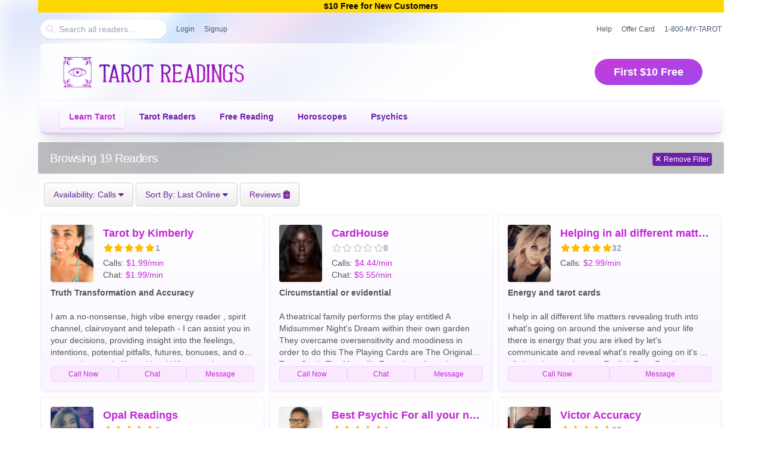

--- FILE ---
content_type: text/html; charset=utf-8
request_url: https://www.tarotreadings.com/browse/last-online/?is_callable=1
body_size: 14985
content:
<!doctype html>
<html lang="en" class="no-js theater_14">
<head>
		<meta http-equiv="content-language" content="en-us" />
		<meta http-equiv="Content-Type" content="text/html; charset=UTF-8" />
		<meta name="description" content="Phone Sex, Sexting, Instant Message, and Email with the hottest women, men and shemales around. Browse adults only profiles, femdom, fetish, and even relationship and affair profiles and find exactly who you are looking to talk to." />
		<meta name="distribution" content="global" />
        		
		<meta name="revisit-after" content="7 days" />
		<meta name="viewport" content="width=device-width, initial-scale=1.0" />
        			<meta name="facebook-domain-verification" content="clz1pjhr1wepv93k9zn13ftgk8drew" />		<meta name="msvalidate.01" content="97888C7634B9A9DC0680E0FE10231F68" />
		
		<link rel="shortcut icon" href="https://www.tarotreadings.com/favicon.tarot.png" />

		<link rel="next" href="https://www.tarotreadings.com/browse/last-online/?is_callable=1&p=2" />
		<link rel="canonical" href="https://www.tarotreadings.com/browse/last-online/?is_callable=1" />
		<meta name="robots" content="noindex,follow" />
		<link rel="stylesheet" type="text/css" href="https://www.tarotreadings.com/public.css?v=7ae6b687eff3ed88634b25c9ad5de503&t=tarot" />
		<link rel="stylesheet" type="text/css" href="https://static.tarotreadings.com/page.css?v=7ae6b687eff3ed88634b25c9ad5de503&i=profile,shared-profile,register_caller,_theme,library/flowmaster,tailwind,browse&t=tarot" />


		<link rel="preload" href="/webfonts/fa-solid-900.woff2" as="font" type="font/woff2" crossorigin>
		<link rel="preload" href="/webfonts/fa-regular-400.woff2" as="font" type="font/woff2" crossorigin>
		<link rel="preload" href="/webfonts/fa-brands-400.woff2" as="font" type="font/woff2" crossorigin>
		<title>TarotReadings.com - Browse</title>
	
		<script async src="https://www.googletagmanager.com/gtag/js?id=G-BSXYG4TEVR"></script>
		<script>
			(function(w,d,t,r,u){var f,n,i;w[u]=w[u]||[],f=function(){var o={ti:5011392};o.q=w[u],w[u]=new UET(o),w[u].push("pageLoad")},n=d.createElement(t),n.src=r,n.async=1,n.onload=n.onreadystatechange=function(){var s=this.readyState;s&&s!=="loaded"&&s!=="complete"||(f(),n.onload=n.onreadystatechange=null)},i=d.getElementsByTagName(t)[0],i.parentNode.insertBefore(n,i)})(window,document,"script","//bat.bing.com/bat.js","uetq");

</script>
	<meta name="facebook-domain-verification" content="rwms05gius8pfl4o5erdfwqngol8ep" />

    <style type="text/css">
        @media screen and (max-width:640px){
            .mobile-3-line-clamp {
                display: -webkit-box;
                -webkit-line-clamp: 3;
                -webkit-box-orient: vertical;  
                overflow: hidden;
            }
            .mobile-2-line-clamp {
                display: -webkit-box;
                -webkit-line-clamp: 2;
                -webkit-box-orient: vertical;  
                overflow: hidden;
            }
        }
    </style>
</head>
<body id="browse" class="business_14 theater_14 browser_chrome os_mac is_guest is_responsive antialiased bg-white bg-fixed">

    <!-- background rainbow -->
    <div class="fixed -z-10 top-0 left-0 w-full h-full blur-lg bg-contain bg-no-repeat bg-right-top bg-attachment" style="background-image:url('/img/theater/14/bg.webp');"></div>
    <!-- Page Wrap -->
	
    <div class="max-w-6xl md:mx-auto">
    <div id="header-mobile">
		<div data-open="window-login" data-tabselected="noaccount" id="free_offer_header" class="text-center" style="cursor:pointer;z-index:11;width:100%;color:black;font-weight:bold;background: gold !important;" >$10 Free for New Customers</div>        <!-- Header -->
		<div class="p-1">

        <div class="hidden md:flex items-center my-2 space-x-4 text-xs">
            <form id="quicksearchform" action="/browse/" class="hidden md:inline-block"><label class="focus-within:bg-purple-50 bg-white rounded-full shadow p-2 flex items-center"><i class="fas fa-fw fa-search text-purple-200 mr-2"></i><input name="q" autocomplete="off" id="header-large-search" placeholder="Search all readers ..." type="search" class="text-sm bg-transparent w-full h-full outline-none quick-search"></label></form>
            
			 			 
            <span class="text-slate-600 hover:text-purple-600 cursor-pointer" data-open="window-login">Login</span>
            <span class="text-slate-600 hover:text-purple-600 cursor-pointer" data-open="window-register">Signup</span>


			



            
            <span class="grow"></span>
            <a class="text-slate-600 hover:text-purple-600" href="https://help.psychics.com/" target="_blank">Help</a>
            <span class="show-offer-window text-slate-600 hover:text-purple-600 cursor-pointer show-offer-window">Offer Card</span>
            <span class="text-slate-600 hover:text-purple-600 cursor-pointer" data-toggle="dropdown-dialin">1-800-MY-TAROT</span>
        </div>
        <div class="sticky md:relative top-0 z-10 md:block from-white md:from-white/90 to-gray-100 md:to-transparent bg-gradient-to-b md:bg-gradient-to-br md:rounded-lg md:rounded-b-none md:px-8 md:py-4 shadow-xl md:shadow-none md:shadow-violet-600/12 border-b-2 md:border-b-0 border-b-violet-600/30">
            <div class="flex items-center">
                <a id="launchmobileLeft" class="inline-block p-4 text-purple-600 md:hidden" href="#"><i class="fas fa-fw fa-search"></i></a>
                <div class="flex grow flex-col md:flex-row justify-center items-center">
                    <a href="/"><img class="hover:scale-[.98] h-10 md:h-16 w-auto hover:hue-rotate-15 ease-in-out duration-700 max-w-none" alt="TarotReadings.com Free Tarot Reading" src="/img/theater/14/logo.webp" /></a>
                    
					
					<div class="hidden md:block text-right grow mt-4 md:mt-0">                        <div data-open="window-register" class="cursor-pointer inline-block text-sm md:text-lg hover:scale-95 to-purple-600/90 from-fuchsia-600/90 bg-gradient-to-br hover:to-purple-900/90  ease-in-out duration-300 text-white rounded-full py-2 px-8 bold">First $10 Free</div>                    </div>

                </div>
                <a id="launchmobileRight" class="inline-block p-4 text-purple-600 md:hidden" href="#"><i class="fas fa-fw fa-bars"></i></a>
            </div>
            <label id="mobile-search" class="hidden shadow-inner shadow-violet-600/20 to-white bg-gradient-to-b from-purple-200 py-2 px-4 block border-t border-t-violet-600/30">
                <input id="mobile-search-input" placeholder="Search tarot readers ..." type="text" class="bg-transparent border-none outline-none w-full h-full text-violet-600 placeholder:text-violet-600/50" />
            </label>
        </div>
        <div class="hidden md:flex space-x-2 from-white/90 to-purple-100 bg-gradient-to-b rounded-b-lg px-8 py-2 border-t border-t-purple-100 shadow-lg shadow-violet-600/12 border-b-2 border-b-violet-600/30">
            <a class="py-2 px-4 font-semibold ease-in-out duration-300 text-fuchsia-600 bg-white/40 rounded shadow" href="https://learn.tarotreadings.com/">Learn Tarot</a>
            <a class="py-2 px-4 font-semibold ease-in-out duration-300 text-purple-800 hover:bg-white/10 hover:rounded hover:shadow hover:shadow-slate-600/10 hover:text-fuchsia-600" href="/">Tarot Readers</a>
            <a class="py-2 px-4 font-semibold ease-in-out duration-300 text-purple-800 hover:bg-white/10 hover:rounded hover:shadow hover:shadow-slate-600/10 hover:text-fuchsia-600" href="https://free.psychics.com/">Free Reading</a>
            <a class="py-2 px-4 font-semibold ease-in-out duration-300 text-purple-800 hover:bg-white/10 hover:rounded hover:shadow hover:shadow-slate-600/10 hover:text-fuchsia-600" href="/horoscope/">Horoscopes</a>
            <a class="py-2 px-4 font-semibold ease-in-out duration-300 text-purple-800 hover:bg-white/10 hover:rounded hover:shadow hover:shadow-slate-600/10 hover:text-fuchsia-600" href="https://www.psychics.com" target="_blank">Psychics</a>
        </div>
				</div></div>
        <!-- Header (end) -->
		

        <!-- Page Content -->
        <div class="mx-2 md:mx-0">

		

    <hgroup>
        <h1>Browsing 19 Readers</h1>
        <h2><a href="/browse/"><i class="fas fa-times"></i>Remove Filter</a></h2>
    </hgroup><div class="p-1">
<div class="profile-listing-widget rounded-lg">
<div class="wrap"><div>
<div class="grid-x">
	<div class="small-12">
	<button title="Available" data-toggle="dropdown-browse-available"><span class="show-for-medium">Availability: </span>Calls <i class="fas fa-caret-down"></i></button>
	<button data-toggle="dropdown-browse-sort" class="profile-listing-widget-sort"><span class="show-for-medium">Sort By: </span>Last Online <i class="fas fa-caret-down"></i></button>
			<a href="https://www.tarotreadings.com/reviews/"><button title="Call Reviews"><span class="show-for-medium">Reviews</span> <i class="fas fa-solid fa-clipboard-list"></i></button></a>	</div>
</div>
</div>
</div>
</div>
</div>
<div class="page-content profile-listing profile-listing-list"><div class="wrap"><div class=" grid-x medium-up-2 large-up-3">
<div class="cell p-1">
<div class="p-4 from-white to-purple-50 hover:to-white bg-gradient-to-b border border-purple-100 shadow shadow-purple-100/80 rounded-lg">
    
    <a profile-id="4625505" class=" _profile-x" href="https://www.tarotreadings.com/tarot-readers/tarot-by-kimberly/">
        <div class="flex items-start pb-2">
			<img alt="Truth Transformation and Accuracy" class="h-24 rounded shadow profile-photo" src="https://media.tarotreadings.com/image/b4/e2/b4e21c3a92e9572b7763e6737a5e5775.jpg">
            <div class="grow flex flex-col w-full overflow-hidden" data-profile_type_id="2">
                <p class="pl-4 text-ellipsis whitespace-nowrap w-full overflow-hidden font-semibold text-fuchsia-600 hover:text-fuchsia-500 text-lg">Tarot by Kimberly</p>
                <div class="text-amber-400 mb-1"><p class="pl-4 profile-rating-x"><i class="fas fa-fw fa-star"></i><i class="fas fa-fw fa-star"></i><i class="fas fa-fw fa-star"></i><i class="fas fa-fw fa-star"></i><i class="fas fa-fw fa-star"></i><span class="font-semibold text-slate-400">1</span></p></div>
                <aside class="pl-4 text-sm">Calls: <aside class="text-fuchsia-600 inline"> $1.99/min</aside></aside>                    <aside class="pl-4 text-sm">Chat:
                    <aside class="text-fuchsia-600 inline"> $1.99/min</aside></aside>            </div>
            
        </div>
        <p class="desc-min-height text-sm line-clamp-6"><strong>Truth Transformation and Accuracy</strong><br /><br />I am a no-nonsense, high vibe energy reader , spirit channel, clairvoyant and telepath - I can assist you in your decisions, providing insight into the feelings, intentions, potential pitfalls, futures, bonuses, and of course, lessons in life and love! Whatever the confusion, we can clear, wherever there is darkness, we will shine the light . :) English Tarot Readers</p>
        <div class="grid-x">
                    <div call-me="4625505" class="cell small-4 pr-1 hover:border-fuchsia-500 border border-fuchsia-200 hover:bg-white bg-fuchsia-100 text-fuchsia-600 rounded text-center py-1 text-xs mt-2" active title="Click to Call Me">Call Now</div>            <div chat-me="4625505" class="cell small-4  hover:border-fuchsia-500 border border-fuchsia-200 hover:bg-white bg-fuchsia-100 text-fuchsia-600 rounded text-center py-1 text-xs mt-2" active title="Click to Chat With Me">Chat</div>        <div mail-me="4625505" class="cell small-4 hover:border-fuchsia-500 border border-fuchsia-200 hover:bg-white bg-fuchsia-100 text-fuchsia-600 rounded text-center py-1 text-xs mt-2" active title="Send a Message">Message</div>

        </div>
    </a>
    </div>
</div>
<div class="cell p-1">
<div class="p-4 from-white to-purple-50 hover:to-white bg-gradient-to-b border border-purple-100 shadow shadow-purple-100/80 rounded-lg">
    
    <a profile-id="4834134" class=" _profile-x" href="https://www.tarotreadings.com/tarot-readers/cardhouse/">
        <div class="flex items-start pb-2">
			<img alt="Circumstantial or evidential" class="h-24 rounded shadow profile-photo" src="https://media.tarotreadings.com/image/4f/de/4fde40d3f9dd0ac71f952818e1256f12.jpg">
            <div class="grow flex flex-col w-full overflow-hidden" data-profile_type_id="2">
                <p class="pl-4 text-ellipsis whitespace-nowrap w-full overflow-hidden font-semibold text-fuchsia-600 hover:text-fuchsia-500 text-lg">CardHouse</p>
                <div class="text-amber-400 mb-1"><p class="pl-4 profile-rating-x"><i class="far fa-fw fa-star"></i><i class="far fa-fw fa-star"></i><i class="far fa-fw fa-star"></i><i class="far fa-fw fa-star"></i><i class="far fa-fw fa-star"></i><span class="font-semibold text-slate-400">0</span></p></div>
                <aside class="pl-4 text-sm">Calls: <aside class="text-fuchsia-600 inline"> $4.44/min</aside></aside>                    <aside class="pl-4 text-sm">Chat:
                    <aside class="text-fuchsia-600 inline"> $5.55/min</aside></aside>            </div>
            
        </div>
        <p class="desc-min-height text-sm line-clamp-6"><strong>Circumstantial or evidential</strong><br /><br />A theatrical family performs the play entitled A Midsummer Night's Dream within their own garden They overcame oversensitivity and moodiness in order to do this The Playing Cards are The Original Tarot Cards The Marseille Tarot dates from the sixteenth century and those of Northern Italy are earlier than that but I know the true Origin. In a standard tarot deck there are the Minor Secrets which are The Fifty Six Playing Cards which are the King Queen, Knight then the additional card called The Page which comes before the card marked number ten There are Twenty Two Major Secrets cards so that in total there are Seventy Eight Cards in A Standard Tarot Pack 080525
Expect Clairaudience Clairgustance Clairvoyance Clairalience Claircognizance Clairsentience at all times My voice is deep 
All aspects of vibrancy so that you can live inspired And receive valuable information from your session in order to excel English Tarot Readers</p>
        <div class="grid-x">
                    <div call-me="4834134" class="cell small-4 pr-1 hover:border-fuchsia-500 border border-fuchsia-200 hover:bg-white bg-fuchsia-100 text-fuchsia-600 rounded text-center py-1 text-xs mt-2" active title="Click to Call Me">Call Now</div>            <div chat-me="4834134" class="cell small-4  hover:border-fuchsia-500 border border-fuchsia-200 hover:bg-white bg-fuchsia-100 text-fuchsia-600 rounded text-center py-1 text-xs mt-2" active title="Click to Chat With Me">Chat</div>        <div mail-me="4834134" class="cell small-4 hover:border-fuchsia-500 border border-fuchsia-200 hover:bg-white bg-fuchsia-100 text-fuchsia-600 rounded text-center py-1 text-xs mt-2" active title="Send a Message">Message</div>

        </div>
    </a>
    </div>
</div>
<div class="cell p-1">
<div class="p-4 from-white to-purple-50 hover:to-white bg-gradient-to-b border border-purple-100 shadow shadow-purple-100/80 rounded-lg">
    
    <a profile-id="2949143" class=" _profile-x" href="https://www.tarotreadings.com/tarot-readers/helping-in-all-different-matters/">
        <div class="flex items-start pb-2">
			<img alt="Energy and tarot cards" class="h-24 rounded shadow profile-photo" src="https://media.tarotreadings.com/image/c1/ec/c1ec102e6ad12b6ad49bf2e3ec6fffd8.jpg">
            <div class="grow flex flex-col w-full overflow-hidden" data-profile_type_id="2">
                <p class="pl-4 text-ellipsis whitespace-nowrap w-full overflow-hidden font-semibold text-fuchsia-600 hover:text-fuchsia-500 text-lg">Helping in all different matters</p>
                <div class="text-amber-400 mb-1"><p class="pl-4 profile-rating-x"><i class="fas fa-fw fa-star"></i><i class="fas fa-fw fa-star"></i><i class="fas fa-fw fa-star"></i><i class="fas fa-fw fa-star"></i><i class="fas fa-fw fa-star"></i><span class="font-semibold text-slate-400">32</span></p></div>
                <aside class="pl-4 text-sm">Calls: <aside class="text-fuchsia-600 inline"> $2.99/min</aside></aside>            </div>
            
        </div>
        <p class="desc-min-height text-sm line-clamp-6"><strong>Energy and tarot cards</strong><br /><br />I help  in all different life matters revealing truth into what's going on around the universe and your life there is energy that you are irked by let's communicate and reveal what's really going on it's not all about love and career English Tarot Readers</p>
        <div class="grid-x">
                    <div call-me="2949143" class="cell small-6 pr-1 hover:border-fuchsia-500 border border-fuchsia-200 hover:bg-white bg-fuchsia-100 text-fuchsia-600 rounded text-center py-1 text-xs mt-2" active title="Click to Call Me">Call Now</div>        <div mail-me="2949143" class="cell small-6 hover:border-fuchsia-500 border border-fuchsia-200 hover:bg-white bg-fuchsia-100 text-fuchsia-600 rounded text-center py-1 text-xs mt-2" active title="Send a Message">Message</div>

        </div>
    </a>
    </div>
</div>
<div class="cell p-1">
<div class="p-4 from-white to-purple-50 hover:to-white bg-gradient-to-b border border-purple-100 shadow shadow-purple-100/80 rounded-lg">
    
    <a profile-id="4527804" class=" _profile-x" href="https://www.tarotreadings.com/tarot-readers/opal-readings/">
        <div class="flex items-start pb-2">
			<img loading="lazy"alt="Find the answers you seek" class="h-24 rounded shadow profile-photo" src="https://media.tarotreadings.com/image/38/45/384575f00401995982145aff7627a64f.png">
            <div class="grow flex flex-col w-full overflow-hidden" data-profile_type_id="2">
                <p class="pl-4 text-ellipsis whitespace-nowrap w-full overflow-hidden font-semibold text-fuchsia-600 hover:text-fuchsia-500 text-lg">Opal Readings</p>
                <div class="text-amber-400 mb-1"><p class="pl-4 profile-rating-x"><i class="fas fa-fw fa-star"></i><i class="fas fa-fw fa-star"></i><i class="fas fa-fw fa-star"></i><i class="fas fa-fw fa-star"></i><i class="fas fa-fw fa-star"></i><span class="font-semibold text-slate-400">1</span></p></div>
                <aside class="pl-4 text-sm">Calls: <aside class="text-fuchsia-600 inline"> $2.22/min</aside></aside>                    <aside class="pl-4 text-sm">Chat:
                    <aside class="text-fuchsia-600 inline"> $1.11/min</aside></aside>            </div>
            
        </div>
        <p class="desc-min-height text-sm line-clamp-6"><strong>Find the answers you seek</strong><br /><br />Clairaudient Tarot and oracle Reader 
Love 
Money 
Career 
Life Readings 
Find the answers you seek English Tarot Readers</p>
        <div class="grid-x">
                    <div call-me="4527804" class="cell small-6 pr-1 hover:border-fuchsia-500 border border-fuchsia-200 hover:bg-white bg-fuchsia-100 text-fuchsia-600 rounded text-center py-1 text-xs mt-2" active title="Click to Call Me">Call Now</div>        <div mail-me="4527804" class="cell small-6 hover:border-fuchsia-500 border border-fuchsia-200 hover:bg-white bg-fuchsia-100 text-fuchsia-600 rounded text-center py-1 text-xs mt-2" active title="Send a Message">Message</div>

        </div>
    </a>
    </div>
</div>
<div class="cell p-1">
<div class="p-4 from-white to-purple-50 hover:to-white bg-gradient-to-b border border-purple-100 shadow shadow-purple-100/80 rounded-lg">
    
    <a profile-id="4776204" class=" _profile-x" href="https://www.tarotreadings.com/tarot-readers/best-psychic-for-all-your-needs/">
        <div class="flex items-start pb-2">
			<img loading="lazy"alt="Tarot card reader with impeccable  gifts" class="h-24 rounded shadow profile-photo" src="https://media.tarotreadings.com/image/df/6d/df6d24e68d761d7da4ec90af38db75fa.jpg">
            <div class="grow flex flex-col w-full overflow-hidden" data-profile_type_id="2">
                <p class="pl-4 text-ellipsis whitespace-nowrap w-full overflow-hidden font-semibold text-fuchsia-600 hover:text-fuchsia-500 text-lg">Best Psychic For all your needs</p>
                <div class="text-amber-400 mb-1"><p class="pl-4 profile-rating-x"><i class="fas fa-fw fa-star"></i><i class="fas fa-fw fa-star"></i><i class="fas fa-fw fa-star"></i><i class="fas fa-fw fa-star"></i><i class="fas fa-fw fa-star"></i><span class="font-semibold text-slate-400">4</span></p></div>
                <aside class="pl-4 text-sm">Calls: <aside class="text-fuchsia-600 inline"> $6.99/min</aside></aside>            </div>
            
        </div>
        <p class="desc-min-height text-sm line-clamp-6"><strong>Tarot card reader with impeccable  gifts</strong><br /><br />My accessible and personal style, down-to-earth tips, and centered-living tools, are honed with years of experience as an Advisor. I have been reading for many years professionally and have spent decades working with clients. My accessible and personal style, down-to-earth tips, and centered-living tools, are honed with years of experience as an Advisor. I am a clairvoyant psychic and I will give you real and honest answers for all love questions, finance, and family matters. I am an extremely talented tarot reader, well versed in astrology and have experience with runes. English Tarot Readers</p>
        <div class="grid-x">
                    <div call-me="4776204" class="cell small-6 pr-1 hover:border-fuchsia-500 border border-fuchsia-200 hover:bg-white bg-fuchsia-100 text-fuchsia-600 rounded text-center py-1 text-xs mt-2" active title="Click to Call Me">Call Now</div>        <div mail-me="4776204" class="cell small-6 hover:border-fuchsia-500 border border-fuchsia-200 hover:bg-white bg-fuchsia-100 text-fuchsia-600 rounded text-center py-1 text-xs mt-2" active title="Send a Message">Message</div>

        </div>
    </a>
    </div>
</div>
<div class="cell p-1">
<div class="p-4 from-white to-purple-50 hover:to-white bg-gradient-to-b border border-purple-100 shadow shadow-purple-100/80 rounded-lg">
    
    <a profile-id="2705522" class=" _profile-x" href="https://www.tarotreadings.com/tarot-readers/victor-accuracy/">
        <div class="flex items-start pb-2">
			<img loading="lazy"alt="Years of the Tarot experience and training" class="h-24 rounded shadow profile-photo" src="https://media.tarotreadings.com/image/7e/ba/7eba8ab125ad98fd97af0028cd8bca70.jpg">
            <div class="grow flex flex-col w-full overflow-hidden" data-profile_type_id="2">
                <p class="pl-4 text-ellipsis whitespace-nowrap w-full overflow-hidden font-semibold text-fuchsia-600 hover:text-fuchsia-500 text-lg">Victor Accuracy</p>
                <div class="text-amber-400 mb-1"><p class="pl-4 profile-rating-x"><i class="fas fa-fw fa-star"></i><i class="fas fa-fw fa-star"></i><i class="fas fa-fw fa-star"></i><i class="fas fa-fw fa-star"></i><i class="fas fa-fw fa-star"></i><span class="font-semibold text-slate-400">35</span></p></div>
                <aside class="pl-4 text-sm">Calls: <aside class="text-fuchsia-600 inline"> $3.99/min</aside></aside>            </div>
            
        </div>
        <p class="desc-min-height text-sm line-clamp-6"><strong>Years of the Tarot experience and training</strong><br /><br />Many years of experience online and at my office. Associated with many groups encouraging many over the years. I have many methods of getting the answers and insight that you are looking for.. The Tarot is one of them. Find peace and some sense of direction with your journey. You will find me describing the personality and the situation beforehand. Feel free to explore Victor accuracy English Tarot Readers</p>
        <div class="grid-x">
                    <div call-me="2705522" class="cell small-6 pr-1 hover:border-fuchsia-500 border border-fuchsia-200 hover:bg-white bg-fuchsia-100 text-fuchsia-600 rounded text-center py-1 text-xs mt-2" active title="Click to Call Me">Call Now</div>        <div mail-me="2705522" class="cell small-6 hover:border-fuchsia-500 border border-fuchsia-200 hover:bg-white bg-fuchsia-100 text-fuchsia-600 rounded text-center py-1 text-xs mt-2" active title="Send a Message">Message</div>

        </div>
    </a>
    </div>
</div>
<div class="cell p-1">
<div class="p-4 from-white to-purple-50 hover:to-white bg-gradient-to-b border border-purple-100 shadow shadow-purple-100/80 rounded-lg">
    
    <a profile-id="3948758" class=" _profile-x" href="https://www.tarotreadings.com/tarot-readers/joseph-authentic/">
        <div class="flex items-start pb-2">
			<img loading="lazy"alt="Tarot Love  Tarot career  Tarot Pets  Tarot connecting" class="h-24 rounded shadow profile-photo" src="https://media.tarotreadings.com/image/6c/14/6c14f8a38be7b583ca37b8ac4902d90e.jpg">
            <div class="grow flex flex-col w-full overflow-hidden" data-profile_type_id="2">
                <p class="pl-4 text-ellipsis whitespace-nowrap w-full overflow-hidden font-semibold text-fuchsia-600 hover:text-fuchsia-500 text-lg">Joseph Authentic</p>
                <div class="text-amber-400 mb-1"><p class="pl-4 profile-rating-x"><i class="fas fa-fw fa-star"></i><i class="fas fa-fw fa-star"></i><i class="fas fa-fw fa-star"></i><i class="fas fa-fw fa-star"></i><i class="fas fa-fw fa-star"></i><span class="font-semibold text-slate-400">94</span></p></div>
                <aside class="pl-4 text-sm">Calls: <aside class="text-fuchsia-600 inline"> $4.49/min</aside></aside>            </div>
            
        </div>
        <p class="desc-min-height text-sm line-clamp-6"><strong>Tarot Love  Tarot career  Tarot Pets  Tarot connecting</strong><br /><br />Specializing in the Tarot..  pertaining to love, career, pets and personal growth. Years of daily experience with thousands or readings complete over the years. Many find my intuition quite useful. Many find many improving ways over time. Find out why English Tarot Readers</p>
        <div class="grid-x">
                    <div call-me="3948758" class="cell small-6 pr-1 hover:border-fuchsia-500 border border-fuchsia-200 hover:bg-white bg-fuchsia-100 text-fuchsia-600 rounded text-center py-1 text-xs mt-2" active title="Click to Call Me">Call Now</div>        <div mail-me="3948758" class="cell small-6 hover:border-fuchsia-500 border border-fuchsia-200 hover:bg-white bg-fuchsia-100 text-fuchsia-600 rounded text-center py-1 text-xs mt-2" active title="Send a Message">Message</div>

        </div>
    </a>
    </div>
</div>
<div class="cell p-1">
<div class="p-4 from-white to-purple-50 hover:to-white bg-gradient-to-b border border-purple-100 shadow shadow-purple-100/80 rounded-lg">
    
    <a profile-id="2818834" class=" _profile-x" href="https://www.tarotreadings.com/tarot-readers/quick-real-answers-i-wont-waste-your-time/">
        <div class="flex items-start pb-2">
			<img loading="lazy"alt="Specializing Love and relationship readings" class="h-24 rounded shadow profile-photo" src="https://static.tarotreadings.com/images/_default_avatar.png">
            <div class="grow flex flex-col w-full overflow-hidden" data-profile_type_id="2">
                <p class="pl-4 text-ellipsis whitespace-nowrap w-full overflow-hidden font-semibold text-fuchsia-600 hover:text-fuchsia-500 text-lg">quick real answers i wont waste your time</p>
                <div class="text-amber-400 mb-1"><p class="pl-4 profile-rating-x"><i class="fas fa-fw fa-star"></i><i class="fas fa-fw fa-star"></i><i class="fas fa-fw fa-star"></i><i class="fas fa-fw fa-star"></i><i class="fas fa-fw fa-star"></i><span class="font-semibold text-slate-400">10</span></p></div>
                <aside class="pl-4 text-sm">Calls: <aside class="text-fuchsia-600 inline"> $2.99/min</aside></aside>            </div>
            
        </div>
        <p class="desc-min-height text-sm line-clamp-6"><strong>Specializing Love and relationship readings</strong><br /><br />You will be able to see a clear picture of problems and attain the solutions to resolve them. Let me be there for you, and we will go through this journey together to find the answers you seek. with my help I can and will guide you to the road of happiness in your relationship don't waste your time in tears on wondering. I will get you The answers you need today English Tarot Readers</p>
        <div class="grid-x">
                    <div call-me="2818834" class="cell small-6 pr-1 hover:border-fuchsia-500 border border-fuchsia-200 hover:bg-white bg-fuchsia-100 text-fuchsia-600 rounded text-center py-1 text-xs mt-2" active title="Click to Call Me">Call Now</div>        <div mail-me="2818834" class="cell small-6 hover:border-fuchsia-500 border border-fuchsia-200 hover:bg-white bg-fuchsia-100 text-fuchsia-600 rounded text-center py-1 text-xs mt-2" active title="Send a Message">Message</div>

        </div>
    </a>
    </div>
</div>
<div class="cell p-1">
<div class="p-4 from-white to-purple-50 hover:to-white bg-gradient-to-b border border-purple-100 shadow shadow-purple-100/80 rounded-lg">
    
    <a profile-id="3901458" class=" _profile-x" href="https://www.tarotreadings.com/tarot-readers/yemayao/">
        <div class="flex items-start pb-2">
			<img loading="lazy"alt="Zekeda High Priestess" class="h-24 rounded shadow profile-photo" src="https://media.tarotreadings.com/image/c2/73/c2739e5b8a218d04eaf6c484eb1ad8d7.png">
            <div class="grow flex flex-col w-full overflow-hidden" data-profile_type_id="2">
                <p class="pl-4 text-ellipsis whitespace-nowrap w-full overflow-hidden font-semibold text-fuchsia-600 hover:text-fuchsia-500 text-lg">YemayaO</p>
                <div class="text-amber-400 mb-1"><p class="pl-4 profile-rating-x"><i class="far fa-fw fa-star"></i><i class="far fa-fw fa-star"></i><i class="far fa-fw fa-star"></i><i class="far fa-fw fa-star"></i><i class="far fa-fw fa-star"></i><span class="font-semibold text-slate-400">0</span></p></div>
                <aside class="pl-4 text-sm">Calls: <aside class="text-fuchsia-600 inline"> $7.77/min</aside></aside>            </div>
            
        </div>
        <p class="desc-min-height text-sm line-clamp-6"><strong>Zekeda High Priestess</strong><br /><br />Hello everyone I'm Yemaya, I've been providing guidance for over 19 year s. Started as a teenager, I was extremely empathic and connected to everyone around me. Constantly reading the energy constantly thinking im crazy. Life continued I had my share of heartbreaks, extremely low income, ptsd, and many other things. I was able to fight that and continue finding the lessons in life. I am a spiritual teacher, I am a Certified Spiritual Life Coach, I'm a High Priestess, tarot reader, and most importantly I'm a healer. I'm honestly here for you. I care for people so much even though I haven't always received the same genuine love back. I knew God had high expectations because I have a strong purpose on this earth. I'm a healer, lover, peace giver, but I have also been anxious, depressed, traumatized, abused, humiliated, I've been through many things just like you, so I can give you the map to get out of it. I love you all genuinely and divinely. I will give you honest feedback and truth. I feel if I had that when going through I would've been a lot farther, but it wasn't meant, I had to feel it. Tarot Readers</p>
        <div class="grid-x">
                    <div call-me="3901458" class="cell small-6 pr-1 hover:border-fuchsia-500 border border-fuchsia-200 hover:bg-white bg-fuchsia-100 text-fuchsia-600 rounded text-center py-1 text-xs mt-2" active title="Click to Call Me">Call Now</div>        <div mail-me="3901458" class="cell small-6 hover:border-fuchsia-500 border border-fuchsia-200 hover:bg-white bg-fuchsia-100 text-fuchsia-600 rounded text-center py-1 text-xs mt-2" active title="Send a Message">Message</div>

        </div>
    </a>
    </div>
</div>
<div class="cell p-1">
<div class="p-4 from-white to-purple-50 hover:to-white bg-gradient-to-b border border-purple-100 shadow shadow-purple-100/80 rounded-lg">
    
    <a profile-id="2578365" class=" _profile-x" href="https://www.tarotreadings.com/tarot-readers/molly-the-love-psychic/">
        <div class="flex items-start pb-2">
			<img loading="lazy"alt="Love specialist Molly" class="h-24 rounded shadow profile-photo" src="https://media.tarotreadings.com/image/0f/89/0f891f0ac370ffc60bdb7b1fdcdfda51.jpg">
            <div class="grow flex flex-col w-full overflow-hidden" data-profile_type_id="2">
                <p class="pl-4 text-ellipsis whitespace-nowrap w-full overflow-hidden font-semibold text-fuchsia-600 hover:text-fuchsia-500 text-lg">Molly The Love Psychic</p>
                <div class="text-amber-400 mb-1"><p class="pl-4 profile-rating-x"><i class="far fa-fw fa-star"></i><i class="far fa-fw fa-star"></i><i class="far fa-fw fa-star"></i><i class="far fa-fw fa-star"></i><i class="far fa-fw fa-star"></i><span class="font-semibold text-slate-400">0</span></p></div>
                <aside class="pl-4 text-sm">Calls: <aside class="text-fuchsia-600 inline"> $0.99/min</aside></aside>            </div>
            
        </div>
        <p class="desc-min-height text-sm line-clamp-6"><strong>Love specialist Molly</strong><br /><br />hi my name is Molly and I am a psychic, spiritual, healer and advisor I am a clairvoyant a Clare audience, and in path and a life coach. I am also a chakra balancer an aura cleanser and I do specialize in love and relationships, career and finances I use tarot cards crystals And my psychic ability with spirit guides and arc angels have been doing readings and helping people all over the world for the past 40+ years English,Spanish Tarot Readers</p>
        <div class="grid-x">
                    <div call-me="2578365" class="cell small-6 pr-1 hover:border-fuchsia-500 border border-fuchsia-200 hover:bg-white bg-fuchsia-100 text-fuchsia-600 rounded text-center py-1 text-xs mt-2" active title="Click to Call Me">Call Now</div>        <div mail-me="2578365" class="cell small-6 hover:border-fuchsia-500 border border-fuchsia-200 hover:bg-white bg-fuchsia-100 text-fuchsia-600 rounded text-center py-1 text-xs mt-2" active title="Send a Message">Message</div>

        </div>
    </a>
    </div>
</div>
<div class="cell p-1">
<div class="p-4 from-white to-purple-50 hover:to-white bg-gradient-to-b border border-purple-100 shadow shadow-purple-100/80 rounded-lg">
    
    <a profile-id="4517720" class=" _profile-x" href="https://www.tarotreadings.com/tarot-readers/love-psychic-molly/">
        <div class="flex items-start pb-2">
			<img loading="lazy"alt="Do you want to know if he or she is not being faithful" class="h-24 rounded shadow profile-photo" src="https://media.tarotreadings.com/image/a9/bc/a9bcc8d9e1119af854b79ccd4764dd05.jpg">
            <div class="grow flex flex-col w-full overflow-hidden" data-profile_type_id="2">
                <p class="pl-4 text-ellipsis whitespace-nowrap w-full overflow-hidden font-semibold text-fuchsia-600 hover:text-fuchsia-500 text-lg">Love Psychic Molly</p>
                <div class="text-amber-400 mb-1"><p class="pl-4 profile-rating-x"><i class="far fa-fw fa-star"></i><i class="far fa-fw fa-star"></i><i class="far fa-fw fa-star"></i><i class="far fa-fw fa-star"></i><i class="far fa-fw fa-star"></i><span class="font-semibold text-slate-400">0</span></p></div>
                <aside class="pl-4 text-sm">Calls: <aside class="text-fuchsia-600 inline"> $0.99/min</aside></aside>            </div>
            
        </div>
        <p class="desc-min-height text-sm line-clamp-6"><strong>Do you want to know if he or she is not being faithful</strong><br /><br />Hello, my name is Psychic Molly and do you want to know why your significant other is not lying in bed with you or if you want to know about that promotion or that new job you're applying for if you're going to get it and anything else you would want me to look into for you Tarot Readers</p>
        <div class="grid-x">
                    <div call-me="4517720" class="cell small-6 pr-1 hover:border-fuchsia-500 border border-fuchsia-200 hover:bg-white bg-fuchsia-100 text-fuchsia-600 rounded text-center py-1 text-xs mt-2" active title="Click to Call Me">Call Now</div>        <div mail-me="4517720" class="cell small-6 hover:border-fuchsia-500 border border-fuchsia-200 hover:bg-white bg-fuchsia-100 text-fuchsia-600 rounded text-center py-1 text-xs mt-2" active title="Send a Message">Message</div>

        </div>
    </a>
    </div>
</div>
<div class="cell p-1">
<div class="p-4 from-white to-purple-50 hover:to-white bg-gradient-to-b border border-purple-100 shadow shadow-purple-100/80 rounded-lg">
    
    <a profile-id="2273969" class=" _profile-x" href="https://www.tarotreadings.com/tarot-readers/psychic-jennifer-love-specialist/">
        <div class="flex items-start pb-2">
			<img loading="lazy"alt="relationship and soulmate specialist" class="h-24 rounded shadow profile-photo" src="https://media.tarotreadings.com/image/79/3f/793f39a9a31249d8cff405eaa26f5af7.jpg">
            <div class="grow flex flex-col w-full overflow-hidden" data-profile_type_id="2">
                <p class="pl-4 text-ellipsis whitespace-nowrap w-full overflow-hidden font-semibold text-fuchsia-600 hover:text-fuchsia-500 text-lg">Psychic Jennifer Love specialist</p>
                <div class="text-amber-400 mb-1"><p class="pl-4 profile-rating-x"><i class="far fa-fw fa-star"></i><i class="far fa-fw fa-star"></i><i class="far fa-fw fa-star"></i><i class="far fa-fw fa-star"></i><i class="far fa-fw fa-star"></i><span class="font-semibold text-slate-400">0</span></p></div>
                <aside class="pl-4 text-sm">Calls: <aside class="text-fuchsia-600 inline"> $1.75/min</aside></aside>                    <aside class="pl-4 text-sm">Chat:
                    <aside class="text-fuchsia-600 inline"> $1.00/min</aside></aside>            </div>
            
        </div>
        <p class="desc-min-height text-sm line-clamp-6"><strong>relationship and soulmate specialist</strong><br /><br />I can help you with all matters of life, but I specialize in love in relationships, soulmate, twin flame, divorce, separation, third-party removal I am a tarot master with over 15 years of experience English Tarot Readers</p>
        <div class="grid-x">
                    <div call-me="2273969" class="cell small-6 pr-1 hover:border-fuchsia-500 border border-fuchsia-200 hover:bg-white bg-fuchsia-100 text-fuchsia-600 rounded text-center py-1 text-xs mt-2" active title="Click to Call Me">Call Now</div>        <div mail-me="2273969" class="cell small-6 hover:border-fuchsia-500 border border-fuchsia-200 hover:bg-white bg-fuchsia-100 text-fuchsia-600 rounded text-center py-1 text-xs mt-2" active title="Send a Message">Message</div>

        </div>
    </a>
    </div>
</div>
</div><nav class="paging" page_count="2">
	<ul class="pagination">
<li class="current" style="display:inline-block;"><span class="show-for-sr">You're on page </span>1</li>
<li class="" style="display:inline-block;"><a aria-label="Page 2" href="https://www.tarotreadings.com/browse/last-online/?is_callable=1&amp;p=2">2</a></li>
<li class="pagination-next"><a href="https://www.tarotreadings.com/browse/last-online/?is_callable=1&amp;p=2" class="next">Next<span class="show-for-sr">Page</span></a></li>
</ul></nav>

<nav class="limiting">
	<strong>Show me</strong>
	<ul class="pagination">
<li class="current">12</li>
<li><a href="https://www.tarotreadings.com/browse/last-online/?is_callable=1&amp;l=24" data-limit="24" ref="nofollow">24</a></li>
<li><a href="https://www.tarotreadings.com/browse/last-online/?is_callable=1&amp;l=48" data-limit="48" ref="nofollow">48</a></li>
</ul>	<em>per page</em>
</nav>
</div></div>

<div id="quick-view">
	<span class="close-quick-view"></span>
	<div class="quick-view-current max-w-6xl">
		<article class="quick-view-under"></article>
		<span class="quick-show-last quick-view-last"><i class="fas fa-chevron-left"></i></span>
		<span class="quick-show-next quick-view-next"><i class="fas fa-chevron-right"></i></span>
		<div>
			<span class="close close-quick-view">&times;</span>
			<div class="quick-view-content"></div>
		</div>
	</div>
	<div class="quickview-mobile-nav" style="bottom:0px">
		<button class="quick-show-last"><i class="fas fa-chevron-left fa-fw"></i>Previous Reader</button>
		<button class="quick-show-next">Next Reader<i class="fas fa-chevron-right fa-fw"></i></button>
	</div>
</div>
<div class="photo-viewer"><i class="close">&times;</i><div><span></span><button class="photo-viewer-next"><i class="fas fa-angle-right"></i></button><button class="photo-viewer-last"><i class="fa fa-angle-left"></i></button><div>
<div class="_photo"></div>
</div></div></div>

</div>
<footer class="md:grid grid-cols-4 gap-2 md:gap-4 bg-gradient-to-b from-gray-100/50 to-transparent p-4 mb-4 border-t-4 mt-24 md:rounded-lg text-sm">
            <div class="flex flex-col items-center text-xs self-center p-2 mb-2 md:mb-0">
                <a href="/"><img class="h-10 max-w-none grayscale opacity-80 hover:grayscale-0" alt="TarotReadings.com Logo" src="/img/theater/14/logo.webp" /></a>
                <a href="tel:180069TAROT" class="text-purple-600 hover:text-fuchsia-600 text-xl">1-800-MY-TAROT</a>
                <div class="flex text-2xl">
                    <a class="text-gray-300 hover:text-fuchsia-600" href="https://www.facebook.com/tarotreadingscom"><i class="fab fa-fw fa-facebook-square"></i></a>
                    <a class="text-gray-300 hover:text-fuchsia-600" href="https://www.instagram.com/tarotreadingscom/"><i class="fab fa-fw fa-instagram"></i></a>
                    <a class="text-gray-300 hover:text-fuchsia-600" href="https://tiktok.com/@tarotcardreadings.com"><i class="fab fa-fw fa-tiktok"></i></a>
                </div>
            </div>
            <div class="flex flex-col border bg-white shadow-sm rounded p-2 mb-2 md:mb-0">
                <a href="https://learn.tarotreadings.com/" class="text-purple-800 hover:text-fuchsia-600 hover:bg-gray-50 rounded px-2 py-2 md:py-0">Learn Tarot</a>
                <a href="/" class="text-purple-800 hover:text-fuchsia-600 hover:bg-gray-50 rounded px-2 py-2 md:py-0">Tarot Readers</a>
                <a href="/horoscope/" class="text-purple-800 hover:text-fuchsia-600 hover:bg-gray-50 rounded px-2 py-2 md:py-0">Horoscopes</a>
                <a href="https://www.psychics.com" target="_blank" class="text-purple-800 hover:text-fuchsia-600 hover:bg-gray-50 rounded px-2 py-2 md:py-0">Psychics</a>
            </div>
            <div class="flex flex-col border bg-white shadow-sm rounded p-2 mb-2 md:mb-0">
                <!-- 
                <a href="#" class="text-purple-800 hover:text-fuchsia-600 hover:bg-gray-50 rounded px-2 py-2 md:py-0">My Account</a>
                <a href="#" class="text-purple-800 hover:text-fuchsia-600 hover:bg-gray-50 rounded px-2 py-2 md:py-0">Logout</a> 
                -->
                               <a href="/register-as-a-reader/register/" class="text-purple-800 hover:text-fuchsia-600 hover:bg-gray-50 rounded px-2 py-2 md:py-0 cursor-pointer">Signup as a Reader</a>                <span class="text-purple-800 hover:text-fuchsia-600 hover:bg-gray-50 rounded px-2 py-2 md:py-0 show-offer-window cursor-pointer">Offer Card</span>
                <a href="https://help.psychics.com/" target="_blank" class="text-purple-800 hover:text-fuchsia-600 hover:bg-gray-50 rounded px-2 py-2 md:py-0">Help</a>
                <a href="https://www.tarotreadings.com/contact/" class="text-purple-800 hover:text-fuchsia-600 hover:bg-gray-50 rounded px-2 py-2 md:py-0">Contact Us</a>
								<a href="https://www.tarotreadings.com/reviews/" class="text-purple-800 hover:text-fuchsia-600 hover:bg-gray-50 rounded px-2 py-2 md:py-0">Reviews</a>
				            </div>
            <div class="flex flex-col border bg-white shadow-sm rounded p-2 mb-2 md:mb-0">
                <a href="https://www.tarotreadings.com/terms/" class="text-purple-800 hover:text-fuchsia-600 hover:bg-gray-50 rounded px-2 py-2 md:py-0">Terms</a>
                <a href="https://www.tarotreadings.com/user_agreement/" class="text-purple-800 hover:text-fuchsia-600 hover:bg-gray-50 rounded px-2 py-2 md:py-0">User Agreement</a>
                <a href="https://www.tarotreadings.com/privacy_policy/" class="text-purple-800 hover:text-fuchsia-600 hover:bg-gray-50 rounded px-2 py-2 md:py-0">Privacy Policy</a>
                <a href="https://www.tarotreadings.com/dmca/" class="text-purple-800 hover:text-fuchsia-600 hover:bg-gray-50 rounded px-2 py-2 md:py-0">DMCA Policy</a>
                <a href="https://www.tarotreadings.com/antitrafficking/" class="text-purple-800 hover:text-fuchsia-600 hover:bg-gray-50 rounded px-2 py-2 md:py-0">Anti-Trafficking</a>
            </div>
            <div class="col-span-4 text-xs ">
                <div class="py-4 text-gray-400">TarotReadings.com is for entertainment purposes only. Advisors are not employees of TarotReadings.com. TarotReadings.com does not make available and is not liable for any content or information that you obtain through TarotReadings.com. TarotReadings.com is Owned and Operated by an Award Winning, 20+ Year Company and is 100% Anonymous, Safe, Secure</div>
                <div class="mt-4 md:mb-0 text-gray-600 text-center">Copyright &copy; 2022 - 2026 TL Holdings</div>
            </div>
        </footer>
<script>
function defer(method) {
    if (typeof(jsLive) !== 'undefined' && jsLive.foundationloaded) {
        method();
    } else {
        setTimeout(function() { defer(method) }, 50);
    }
}
</script><div id="loading_indicator"><div></div></div>
<div id="window_fade" class="r"></div> <div id="notification"></div>
<div id="message-view-modal-loading" class="reveal" data-reveal data-h-offset="0" data-v-offset="0" data-close-on-click="false" data-overlay="false" data-additional-overlay-classes="message-view-modal" data-multiple-opened="true">
<div tab="loading" class="text-center" active><i class="fas fa-spin fa-circle-notch"></i> Loading...</div>
</div>
<div id="message-view-modal" class="reveal" data-reveal data-deep-link="true" data-h-offset="0" data-v-offset="0" data-close-on-click="false" data-overlay="false" data-additional-overlay-classes="message-view-modal" data-multiple-opened="true">
<div tab="loading" class="text-center" active><i class="fas fa-spin fa-circle-notch"></i> Loading...</div>
</div>
<div id="dropdown-dialin" data-position="bottom" data-alignment="right" data-v-offset="3" data-dropdown data-close-on-click="true" class="dropdown-pane">
<div tab="loading" class="text-center" active><i class="fas fa-spin fa-circle-notch"></i> Loading...</div>
</div>
<script>
defer(function() {
    $('#dropdown-dialin').on('show.zf.dropdown',function () {
        if ($('#dropdown-dialin').data("loaded") != 1) {
            $.ajaxSetup({cache: true});
			$.ajax('/ajax/get_html.php?type=dropdown&file=dialin')
			.done(function(resp){
				$('#dropdown-dialin').html(resp);
				$('#dropdown-dialin').data('loaded',1);
			});
        }
    })
});
</script>
<div id="dropdown-search"><ul>
	<li class="case length">Enter at least 3 characters.</li>
	<li class="case no-results">No results found for your search.</li>
	<li class="case searching"><i class="fas fa-spin fa-spinner"></i>Searching ...</li>
</ul></div>
<div id="dropdown-search-underlay"></div>
<div id="dropdown-search-close">&times;</div>
<article class="window-voice-greeting-unsupported"><span class="close-window"></span><div><div>
		<i class="close-window">&times;</i>
		<p>Please use the controls below to play this greeting.</p>
	<audio controls><source src="" type="audio/mpeg"></audio>
	<p class="small"><b>Why am I seeing this?</b>Your web browser denied our attempt to auto play this greeting for you.</p>
</div></div></article>
<article id="window-offer"><span class="close-offer-window"></span><div>
	<i class="close close-offer-window">&times;</i>
	<div active>
	<ul class="steps claim-offer-steps">
		<li step="code" active>
			<b>Redeem an Offer</b>
						<p>Enter the code exactly as it appears on the advertisement. If you are redeeming a Talk Card scratch off to reveal the code on the back of your card.</p>
			<strong class="login-notice">You need to be <a href="#">logged in</a> to use this.</strong>			<input placeholder="Enter offer code here ..." type="text" />
			<button class="check-offer pink-button">Continue</button>
		</li>
		<li step="done">
			<b>You're almost there!</b>
			<p></p>
			<button class="check-offer-continue pink-button">Continue</button>
		</li>
		<li step="done_no_purchase">
			<b>Success! <span id="offer_amount">X</span> added to your wallet!</b>
		</li>
	</ul>
	</div>
</article>
<div class="flowmaster">
	<div class="fm-bg"></div>
	<div class="fm-confirm-close">
		<div>
			<p>Are you sure you want to cancel this connection and close this window?</p>
			<button class="fm-close-confirm">Yes</button>
			<button class="fm-close-cancel">No</button>
		</div>
	</div>
	<div flow-window="load">
		<div>
			<div align="center">
				<b>Loading, please wait ...</b>
				<i class="fa fa-spin fa-fw fa-circle-o-notch"></i>
				<br/><br/><br/><br/>
			</div>
		</div>
	</div>
	<div flow-window="info-message">
		<i>&times;</i>
		<div class="talker_info_panel">
			<div class="talker_image_container"><img src="" class="talker_avatar" /></div>
			<b><span class="connection_type"></span> with <span class="talker_name"></span></b>
		</div>
		<div>
			<p>You are about to send a private message to <span class="talker_name"></span>. <span class="first_message">You can send a text only introductory message for free.</span> Additional text-only messages are <span class="connection_price"></span>, and messages with attachments start at <span class="attachment_price"></span>.</p>
			<button class="fm-continue">Continue</button>
			<label class="fm-dont-show" fm-type="info-call"><input type="checkbox" />Don't show this info screen again</label>
		</div>
	</div>
	<div flow-window="info-call">
		<i>&times;</i>
		<div class="talker_info_panel">
			<div class="talker_image_container"><img src="" class="talker_avatar" /></div>
			<b><span class="connection_type"></span> with <span class="talker_name"></span></b>
		</div>
		<div>
			<p>You are about to have a one-on-one private phone call with <span class="talker_name"></span> for <span class="connection_price"></span>. Press the continue button below when you are ready to have the system connect you. If you prefer, you can also <a href="#" class="fm-dialin">dial into</a> the system directly and pay using your credit card without creating an account. If you are not 100% satisfied with your call experience please <a href="/contact/" class="fm-close-confirm">let us know</a>.</p>
			<button class="fm-continue small">Continue</button>
			<button class="fm-dialin small">Dial In</button>
			<label class="fm-dont-show" fm-type="info-call"><input type="checkbox" />Don't show this info screen again</label>
		</div>
	</div>
	<div flow-window="info-call-dialin">
		<i>&times;</i>
		<div class="talker_info_panel">
			<div class="talker_image_container">
				<img src="" class="talker_avatar" />
			</div>
			<b><span class="connection_type"></span> with <span class="talker_name"></span></b>
		</div>
		<div>
			<p>If you prefer to dial in call:</p>
			<b class="dialin_phone_number">1-800-MY-TAROT</b>
			<p>When prompted for a profile number enter:</p>
			<b class="profile_id"></b>
			<button class="fm-go-back">Go Back</button>
		</div>
	</div>
	<div flow-window="info-text">
		<i>&times;</i>
		<div class="talker_info_panel">
			<div class="talker_image_container"><img src="" class="talker_avatar" /></div>
			<b><span class="connection_type"></span> with <span class="talker_name"></span></b>
		</div>
		<div>
			<p>You are about to have a private one-on-one text messaging session with <span class="talker_name"></span>. Prices start from only <span class="connection_price"></span>. A smart phone with texting is required to use this service. Press the continue button below when you are ready.</p>
			<button class="fm-continue">Continue</button>
			<label class="fm-dont-show" fm-type="info-text"><input type="checkbox" />Don't show this info screen again</label>
		</div>
	</div>

	<div flow-window="info-chat">
		<i>&times;</i>
		<div class="talker_info_panel">
			<div class="talker_image_container"><img src="" class="talker_avatar" /></div>
			<b><span class="connection_type"></span> with <span class="talker_name"></span></b>
		</div>
		<div>
			<p>You are about to start a one-on-one chat session with <span class="talker_name"></span> for <span class="connection_price"></span>. When you are ready to get started click the continue button below.</p>
			<button class="fm-continue">Continue</button>
			<label class="fm-dont-show" fm-type="info-chat"><input type="checkbox" />Don't show this info screen again</label>
		</div>
	</div>
	<div flow-window="info-voicemail">
		<i>&times;</i>
		<div class="talker_info_panel">
			<div class="talker_image_container"><img src="" class="talker_avatar" /></div>
			<b><span class="connection_type"></span> with <span class="talker_name"></span></b>
		</div>
		<div>
			<p>You are about to send a voicemail to <span class="talker_name"></span> for <span class="connection_price"></span>. When you are ready to get started click the continue button below.</p>
			<button class="fm-continue">Continue</button>
			<label class="fm-dont-show" fm-type="info-voicemail"><input type="checkbox" />Don't show this info screen again</label>
		</div>
	</div>
	<div flow-window="no-user">
		<i>&times;</i>
		<div class="talker_info_panel">
			<div class="talker_image_container">
				<img src="" class="talker_avatar" />
			</div>
			<b><span class="connection_type"></span> with <span class="talker_name"></span></b>
		</div>
		<div>
			<b><i class="fa fa-fw fa-lock"></i> Please login to continue.</b>
			<p>An account is required to continue beyond this point. Please create a free account or login now to continue.</p>
			<button class="fm-register small" data-open="window-register">Join Free</button>
			<button class="fm-login small" data-open="window-login">Login Now</button>
		</div>
	</div>
	<div flow-window="no-phone">
		<i>&times;</i>
		<div class="talker_info_panel">
			<div class="talker_image_container"><img src="" class="talker_avatar" /></div>
			<b><span class="connection_type"></span> with <span class="talker_name"></span></b>
		</div>
		<div>
			<b><i class="fa fa-fw fa-phone-square"></i> Please verify your phone number.</b>
			<p>Thanks for joining, we also require all new accounts to add and verify a phone number before we can connect you. Please take a moment to handle this now, you will only need to do this once.</p>
			<button class="fm-phone">Add a Phone Number</button>
			<div>
				<nav>
<p>Or, to start the call, dial:<a class="green-button" href="tel:<18006982768" target="_blank">1-800-MY-TAROT</a><small>Outside the USA call: +1-646-822-9990</small>					<br/>
					<div id="dial-in-info">
						<p>When asked, enter this info:</p>
						<label>Account Number:<b></b></label>
						<label>Pin Number:<b></b></label>
						<label class="dial-in-profile-number">Profile Number:<b></b></label>
					</div>
				</nav>
			</div>
		</div>
	</div>
	<div flow-window="no-balance">
		<i>&times;</i>
		<div class="talker_info_panel">
			<div class="talker_image_container"><img src="" class="talker_avatar" /></div>
			<b><span class="connection_type"></span> with <span class="talker_name"></span></b>
		</div>
		<div>
			<b><i class="fa fa-fw fa-credit-card"></i> Your wallet is empty.</b>
			<p>Your wallet balance is low. Your wallet funds can be used for any service, with any reader on our site.  <span fm-if-require_wallet="1">To connect with <span class="talker_name"></span> you will need to add money to your account.</span><span fm-if-require_wallet="0">To connect with <span class="talker_name"></span> you will need to add money to your account, or add a credit card to pay for the call as you go.</span></p>
			<button class="fm-add-money">Add Money to My Wallet</button>
			<button fm-action="confirm">Continue with my Current Balance</button>
			<button fm-action="manage_cc">Add a Credit Card</button>
		</div>
	</div>
	<div flow-window="low-balance">
		<i>&times;</i>
		<div class="talker_info_panel">
			<div class="talker_image_container"><img src="" class="talker_avatar" /></div>
			<b><span class="connection_type"></span> with <span class="talker_name"></span></b>
		</div>
		<div>
			<b><i class="fa fa-fw fa-credit-card"></i> Your wallet balance is low.</b>
			<p>Your wallet balance only has <span class="user_balance">z</span>. We recommend adding more funds to your wallet before you continue. If your balance runs out you will be disconnected.</p>
			<button class="fm-add-money">Add Money Now</button>
			<button fm-action="confirm">Continue with my Current Balance</button>
			<button fm-action="manage_cc">Add a Credit Card</button>
		</div>
	</div>
	<div flow-window="confirm-call">
		<i>&times;</i>
		<div class="talker_info_panel">
			<div class="talker_image_container"><img src="" class="talker_avatar" /></div>
			<b><span class="connection_type"></span> with <span class="talker_name"></span></b>
		</div>
		<div>
			<b>Confirm your phone call settings:</b>
			<br/>
			<small>Payment Plan:</small>
			<label><select name="call-rate_type_id"></select></label>
			<small>My Phone Number:</small>
			<label><select><option value="1">Call me at <span class="caller_phone"></span></option></select></label>
			<small>Payment Options:</small>
			<label><select onchange="if($(this).val() != 1) $('.fm-show-cc').show(); else $('.fm-show-cc').hide();"><option value="1">Use funds in my wallet.</option><option value="2">Use my wallet, then my credit card.</option><option value="3">Use my credit card.</option></select></label><div class="fm-show-cc"><small>Credit Card:</small><label><select><option value="1">VISA - 4300 **** **** 1234</option></select></label>
		</div>
			<label><input type="checkbox" />Record this Phone Call for me</label><button class="fm-confirm">Connect Me Now</button><a href="#" class="fm-show-info">Tell me about Calls</a>
		</div>
	</div>
	<div flow-window="confirm-text">
		<i>&times;</i>
		<div class="talker_info_panel">
			<div class="talker_image_container"><img src="" class="talker_avatar" /></div>
			<b><span class="connection_type"></span> with <span class="talker_name"></span></b>
		</div>
		<div>
			<b>Confirm your text message settings:</b>
			<br/>
			<small>Payment Plan:</small>
			<label><select><option>Pay $0.50 Per Message You Send</option></select></label>
			<small>My Phone Number:</small>
			<label><select><option value="1">Text me at 215-460-4099</option></select></label>
			<button class="fm-confirm">Start Texting</button>
			<em>* International users may get billed for additional charges per text message by their cell phone provider and those charges will appear on your phone statement.</em>
			<a href="#" class="fm-show-info">Tell me about Texting</a>
		</div>
	</div>

	<div flow-window="confirm-chat">
		<i>&times;</i>
		<div class="talker_info_panel">
			<div class="talker_image_container"><img src="" class="talker_avatar" /></div>
			<b><span class="connection_type"></span> with <span class="talker_name"></span></b>
		</div>
		<div>
			<b>Select a Web Chat Payment Plan:</b>
			<button class="fm-confirm">Web Chat with me for $1.50/min</button>
			<button class="fm-confirm">Up to 5 minutes for $8.00</button>
			<button class="fm-confirm">Up to 10 minutes for $15.00</button>
			<button class="fm-confirm">Up to 15 minutes for $20.00</button>
			<button class="fm-confirm">Up to 20 minutes for $30.00</button>
			<em>* Please don't disclose any personal information for your own safety purposes. We will never ask you for your password or credit card information!</em>
			<a href="#" class="fm-show-info">Tell me about Web Chat</a>
		</div>
	</div>
	<div flow-window="manage_cc">
		<i>&times;</i>
		<div>
			<button fm-action="show_cc">Manage</button>
			<button fm-action="add_cc">Add New</button>
			<div class="cc_list"></div>
			<div class="rg_form">Rocketgate</div>
		</div>
	</div>
	<div flow-window="start">
		<i>&times;</i>
		<div>
			<div align="center">
				<b><i class="fa fa-fw fa-spin fa-circle-o-notch"></i> Starting your <span class="connection_type"></span> ...</b>
				<div class="talker_image_container"><img src="" class="talker_avatar" /></div>
				<br/><br/><br/><br/>
			</div>
		</div>
	</div>
	<div flow-window="error">
		<i>&times;</i>
		<div>
			<b>An error occured:</b>
			<div class="fm-error-log"></div>
			<button class="fm-error-action">Continue</button>
		</div>
	</div>
</div>
<div style="display:none; min-height:450px;" id="window-login" class="reveal"  data-animation-in="fade-in" data-animation-out="fade-out" data-auto-focus="true" data-reveal data-close-on-click="false">
<div tab="loading" class="text-center" active><i class="fas fa-spin fa-circle-notch"></i> Loading...</div>
</div>
<script>
defer(function() {
    $('#window-login').on('open.zf.reveal',function () {
		if (!site.vars.gdpr_n) {
			$('#window-login').foundation('close');
			site.module.gdpr.load();
		} else {
			if ($('#window-login').data("loaded") != 1) {
				$.ajaxSetup({cache: true});
				$.ajax('/ajax/get_html.php?type=window&file=login')
				.done(function(resp){
					$('#window-login').html(resp);
					$('#window-login').data('loaded',1);
					var formId = $('#window-login').data('showform');
					if (formId !== undefined && $('#' + formId).length) {
						RegisterHelper.hideAllForms();
						$('#' + formId).show();
					} else {
						if (site.vars.login_method == 'phone') {
							$('#btnPhoneLogin').trigger('click');
						} else if (site.vars.login_method == 'email') {
							$('#btnEmailLogin').trigger('click');
						} else {
							if (!$('#btnUserLogin').is(':visible')) {
								$('#btnUserLogin').trigger('click');
							}
						}
					}
				/*
				if(typeof $('#window-login').attr('data-tab-selected') !== 'undefined' && ($('#window-login').attr('data-tab-selected') == 'noaccount' || $('#window-login').attr('data-tab-selected') == 'web' || $('#window-login').attr('data-tab-selected') == 'dialin')){
						$("#window-login [tab],#window-login [tab-content]").removeAttr('active');
						$("#window-login [tab-content='"+$('#window-login').attr('data-tab-selected')+"']").attr('active',true);
						$( "span[tab ='"+$('#window-login').attr('data-tab-selected')+"']").attr('active',true);
					}   
						*/      
				});
			} else {
				var formId = $('#window-login').data('showform');
				if (formId !== undefined && $('#' + formId).length) {
					RegisterHelper.hideAllForms();
					$('#' + formId).show();
				} else {
					if (site.vars.login_method == 'phone') {
						$('#btnPhoneLogin').trigger('click');
					} else if (site.vars.login_method == 'email') {
						$('#btnEmailLogin').trigger('click');
					} else {
						if (!$('#btnUserLogin').is(':visible')) {
							$('#btnUserLogin').trigger('click');
						}
						//$('#emailUsername').focus();
					}
				}
				/*
				if(typeof $('#window-login').attr('data-tab-selected') !== 'undefined' && ($('#window-login').attr('data-tab-selected') == 'noaccount' || $('#window-login').attr('data-tab-selected') == 'web' || $('#window-login').attr('data-tab-selected') == 'dialin') ){
					$("#window-login [tab],#window-login [tab-content]").removeAttr('active');
					$("#window-login [tab-content='"+$('#window-login').attr('data-tab-selected')+"']").attr('active',true);
					$( "span[tab ='"+$('#window-login').attr('data-tab-selected')+"']").attr('active',true);
				}
					*/
				
			}
		}
        
    })
	if (_.get($_GET, 'show_login')) {
		history.replaceState({},$("title").text(),window.location.pathname);
		setTimeout(function() {
			return $("#window-login").foundation('open');
		}, 10);
	}
});

</script>
<div id="window-register-ua" class="reveal" data-reveal data-multiple-opened="true" data-animation-out="fade-out" class="reveal" data-additional-overlay-classes="user-ua-modal">
<div tab="loading" class="text-center" active><i class="fas fa-spin fa-circle-notch"></i> Loading...</div>
</div>
<div id="window-register" style="display:none; min-height:350px;" data-animation-in="fade-in" data-animation-out="fade-out" class="reveal" data-reveal data-close-on-click="false">
<div tab="loading" class="text-center" active><i class="fas fa-spin fa-circle-notch"></i> Loading...</div>
</div>
<div id="window-register-footer" style="display:none;" data-animation-in="hinge-in-from-top" data-animation-out="slide-out-down" class="reveal" data-reveal>
<div tab="loading" class="text-center" active><i class="fas fa-spin fa-circle-notch"></i> Loading...</div>
</div>
<script>
defer(function() {
    $('#window-register').on('open.zf.reveal',function () {
        if ($('#window-register').data("loaded") != 1) {
            $.ajaxSetup({cache: true});
			$.ajax('/ajax/get_html.php?type=window&file=register')
			.done(function(resp){
				$('#window-register').html(resp);
				$('#window-register').data('loaded',1);
				//If data form - load form
				var formId = $('#window-register').data('showform');
				if (formId !== undefined && $('#' + formId).length) {
					RegisterHelper.hideAllForms();
					$('#' + formId).show();
					if (formId == 'frmRegisterGoogle') {
						$('#btnEmailSignup').show();
						$('#btnPhoneSignup').show();
					}
				}

				//if data set vars
				if ($('#window-register').data('email_google') !== undefined) {
					$("#email_google").val($('#window-register').data('email_google'));
				}
				if ($('#window-register').data('gtoken') !== undefined) {
					$("#gtoken").val($('#window-register').data('gtoken'));
				}
			});
        } else {
			//If data form - load form
			var formId = $('#window-register').data('showform');
			if (formId !== undefined && $('#' + formId).length) {
				RegisterHelper.hideAllForms();
				$('#' + formId).show();
				if (formId == 'frmRegisterGoogle') {
					$('#btnEmailSignup').show();
					$('#btnPhoneSignup').show();
				}
			} else {
				if ($('#registertitle').text() == 'Claim Account') {
					RegisterHelper.hideAllForms();
					$('#frmUserRegisterEmail').show();
					$('#claim_account_div').show();
				}
			}

			//if data set vars
			if ($('#window-register').data('email_google') !== undefined) {
				$("#email_google").val($('#window-register').data('email_google'));
			}
			if ($('#window-register').data('gtoken') !== undefined) {
				$("#gtoken").val($('#window-register').data('gtoken'));
			}
		}

    })
});
defer(function() {
    $('#window-register-footer').on('open.zf.reveal',function () {
        if ($('#window-register-footer').data("loaded") != 1) {
            $.ajaxSetup({cache: true});
			$.ajax('/ajax/get_html.php?type=window&file=register')
			.done(function(resp){
				$('#window-register-footer').html(resp);
				$('#window-register-footer').data('loaded',1);
			});
        }
    });
	if (_.get($_GET, 'show_register')) {
		history.replaceState({},$("title").text(),window.location.pathname);
		setTimeout(function() {
			return $('#window-register').foundation('open');
		});
	}
});
</script>

<div id="javascript"></div>

<script>if (typeof window.site !== 'object') window.site = {};try{
				site.vars = {"environment":"production","hupmark":"7ae6b687eff3ed88634b25c9ad5de503","notification":"","words":{"title":"TarotReadings.com","talker":"Reader","talkers":"Readers","text":"Text","tip":"Bonus","tips":"Bonuses","texting":"Texting","memberships":"Monthly Plans","membership":"Monthly Plan"},"sock":true,"url_sock":"https:\/\/sockv2.tarotreadings.com","sock_query":{"session":"696ea7e4d489d0.33862003696ea7e4d48a08.52300270","ts":1768859620,"hash":"c031f68e91c6ddf4b038dc1d4c382ffcd48ad57d0c0bb22f47875252a412958c"},"hide_rates":false,"launch_js_modal":[],"GDPR_statistics":true,"ip_state":"OH","cookie_prefix":"","cookie_domain":"tarotreadings.com","require_account_activated_account_age":"0","require_account_activated_connection_minutes":"0","callactive":0,"review_visibility_by_call_duration_min":30,"feature_websockets_clicktocall":1,"feature_hide_you_earn":1,"feature_websockets_file":1,"feature_websockets_phone":1,"feature_websockets_chat":1,"feature_websockets_contacts":0,"is_agent_admin":false,"feature_ping":0,"feature_user_logout_dialog":0,"feature_user_extend_session":1,"user_extend_session_seconds":1200,"user_low_balance_alert_currency":0,"phone_international":"1-800-MY-TAROT","profile_category_min_limit":"1","is_talker":false,"is_hotchat":false,"trace_exception":false,"debug":false,"allow_video":0,"login_method":"username","chat_assistant":false,"stun_turn":[{"url":"stun:global.stun.twilio.com:3478","urls":"stun:global.stun.twilio.com:3478"},{"credential":"7PBXtp6BteiL2Fig5YpPsjJTRWQNVEzyx1DlBLvofFs=","url":"turn:global.turn.twilio.com:3478?transport=udp","urls":"turn:global.turn.twilio.com:3478?transport=udp","username":"5ff3b32642df348875de0cd0334dde9fca9b6af58b31414fd72a90ec7b0dfecf"},{"credential":"7PBXtp6BteiL2Fig5YpPsjJTRWQNVEzyx1DlBLvofFs=","url":"turn:global.turn.twilio.com:3478?transport=tcp","urls":"turn:global.turn.twilio.com:3478?transport=tcp","username":"5ff3b32642df348875de0cd0334dde9fca9b6af58b31414fd72a90ec7b0dfecf"},{"credential":"7PBXtp6BteiL2Fig5YpPsjJTRWQNVEzyx1DlBLvofFs=","url":"turn:global.turn.twilio.com:443?transport=tcp","urls":"turn:global.turn.twilio.com:443?transport=tcp","username":"5ff3b32642df348875de0cd0334dde9fca9b6af58b31414fd72a90ec7b0dfecf"}]};
			}catch(exception){throw new Error(exception)}</script>

<script src="https://static.tarotreadings.com/js/vendor.min.js?v=7ae6b687eff3ed88634b25c9ad5de503&t=tarot"></script>

<script src="https://static.tarotreadings.com/public.js?v=7ae6b687eff3ed88634b25c9ad5de503&t=tarot"></script>
<script src="https://static.tarotreadings.com/page.js?v=7ae6b687eff3ed88634b25c9ad5de503&i=profile,shared-profile,register_caller,_theme,library/flowmaster,tailwind,browse&t=tarot"></script>
<!-- Meta Pixel Code -->
<script>
  !function(f,b,e,v,n,t,s)
  {if(f.fbq)return;n=f.fbq=function(){n.callMethod?
  n.callMethod.apply(n,arguments):n.queue.push(arguments)};
  if(!f._fbq)f._fbq=n;n.push=n;n.loaded=!0;n.version='2.0';
  n.queue=[];t=b.createElement(e);t.async=!0;
  t.src=v;s=b.getElementsByTagName(e)[0];
  s.parentNode.insertBefore(t,s)}(window, document,'script',
  'https://connect.facebook.net/en_US/fbevents.js');
  fbq('init', '461058079382989');
  fbq('track', 'PageView');
</script>
<noscript><img height="1" width="1" style="display:none"
  src="https://www.facebook.com/tr?id=461058079382989&ev=PageView&noscript=1"
/></noscript>
<!-- End Meta Pixel Code -->
<script type="text/javascript">
/* <![CDATA[ */
var google_conversion_id = 963217166;
var google_custom_params = window.google_tag_params;
var google_remarketing_only = true;
/* ]]> */
</script>
<script type="text/javascript" src="//www.googleadservices.com/pagead/conversion.js">
</script>
<noscript>
<div style="display:inline;">
<img height="1" width="1" style="border-style:none;" alt="" src="//googleads.g.doubleclick.net/pagead/viewthroughconversion/963217166/?guid=ON&amp;script=0"/>
</div>
</noscript>


  <script type="text/javascript">
site.vars.gdpr_n = 1;
site.vars.gdpr_m = 1;
site.vars.gdpr_s = 1;
site.vars.gdpr_return = "/browse/last-online/?is_callable=1";
    </script>
<div class="mobile-menu" id="mobileRight">
<div tab="loading" class="text-center" active><i class="fas fa-spin fa-circle-notch"></i> Loading...</div> 
</div>

<div id="mobile-menu-underlay" class="mobile-menu-underlay"></div>
<div class="mobile-menu" id="mobileLeft">
<div tab="loading" class="text-center" active><i class="fas fa-spin fa-circle-notch"></i> Loading...</div> 
</div>

<div id="dropdown-browse-sort" data-dropdown data-position="bottom" data-alignment="left"  data-close-on-click="true" class="dropdown-pane"><ul class="profile-listing-widget-more vertical menu  dropdown-more" data-responsive-menu="drilldown accordion">
		<li><a  href="https://www.tarotreadings.com/browse/?is_callable=1"><i class="fas fa-fw fa-star"></i><span>Featured</span></a></li>
		<li><a  href="https://www.tarotreadings.com/browse/lowest-priced/?is_callable=1"><i class="fas fa-fw fa-sort-amount-down-alt"></i><span>Lowest Priced</span></a></li>
		<li><a  href="https://www.tarotreadings.com/browse/highest-priced/?is_callable=1"><i class="fas fa-fw fa-sort-amount-down"></i><span>Highest Priced</span></a></li>
		<li><a  href="https://www.tarotreadings.com/browse/top-rated/?is_callable=1"><i class="fas fa-fw fa-sort-numeric-down"></i><span>Top Rated</span></a></li>
		<li><a  href="https://www.tarotreadings.com/browse/available/?is_callable=1"><i class="fas fa-fw fa-circle"></i><span>Available Now</span></a></li>
		<li><a active href="https://www.tarotreadings.com/browse/last-online/?is_callable=1"><i class="far fa-fw fa-clock"></i><span>Last Online</span></a></li>
		<li><a  href="https://www.tarotreadings.com/browse/newest/?is_callable=1"><i class="fas fa-fw fa-user-plus"></i><span>Newest</span></a></li>
	</ul></div>
<div id="dropdown-browse-available" data-dropdown data-position="bottom" data-alignment="left" data-close-on-click="true" class="dropdown-pane">
	<ul class="profile-listing-widget-more vertical menu  dropdown-more" data-responsive-menu="drilldown accordion">
		<li><a  href="https://www.tarotreadings.com/browse/last-online/"><i class=""></i><span>Show All</span></a></li>
		<li><a  href="https://www.tarotreadings.com/browse/last-online/"><i class="fas fa-phone-alt"></i><span>Call</span></a></li>
		<li><a  href="https://www.tarotreadings.com/browse/last-online/?is_callable=1&is_chatable=1"><i class="fas fa-comment-dots"></i><span>Web Chat</span></a></li>
		<li><a  href="https://www.tarotreadings.com/browse/last-online/?is_callable=1&is_textable=1"><i class="fas fa-mobile-alt"></i><span>Text</span></a></li>
		<li><a  href="https://www.tarotreadings.com/browse/last-online/?is_callable=1&is_video_call_int=1"><i class="fas fa-video"></i><span>Video Call</span></a></li>
		<li><a  href="https://www.tarotreadings.com/browse/last-online/?is_callable=1&is_video_call_1way_int=1"><i class="fas fa-eye"></i><span>Insight Call</span></a></li>
		</ul>
</div>
<div class="hide quick-view-status">Loading Reader</div>
</body>
</html>


--- FILE ---
content_type: text/css;charset=utf-8
request_url: https://www.tarotreadings.com/public.css?v=7ae6b687eff3ed88634b25c9ad5de503&t=tarot
body_size: 122230
content:
@charset "UTF-8";
/**
 * Foundation for Sites by ZURB
 * Version 6.4.2
 * foundation.zurb.com
 * Licensed under MIT Open Source
 */
@media print, screen and (min-width: 40em) {
  .reveal, .reveal.tiny, .reveal.small, .reveal.large {
    right: auto;
    left: auto;
    margin: 0 auto; } }

/*! normalize-scss | MIT/GPLv2 License | bit.ly/normalize-scss */
/* Document
       ========================================================================== */
/**
     * 1. Change the default font family in all browsers (opinionated).
     * 2. Correct the line height in all browsers.
     * 3. Prevent adjustments of font size after orientation changes in
     *    IE on Windows Phone and in iOS.
     */
html {
  font-family: sans-serif;
  /* 1 */
  line-height: 1.15;
  /* 2 */
  -ms-text-size-adjust: 100%;
  /* 3 */
  -webkit-text-size-adjust: 100%;
  /* 3 */ }

/* Sections
       ========================================================================== */
/**
     * Remove the margin in all browsers (opinionated).
     */
body {
  margin: 0; }

/**
     * Add the correct display in IE 9-.
     */
article,
aside,
footer,
header,
nav,
section {
  display: block; }

/**
     * Correct the font size and margin on `h1` elements within `section` and
     * `article` contexts in Chrome, Firefox, and Safari.
     */
h1 {
  font-size: 2em;
  margin: 0.67em 0; }

/* Grouping content
       ========================================================================== */
/**
     * Add the correct display in IE 9-.
     */
figcaption,
figure {
  display: block; }

/**
     * Add the correct margin in IE 8.
     */
figure {
  margin: 1em 40px; }

/**
     * 1. Add the correct box sizing in Firefox.
     * 2. Show the overflow in Edge and IE.
     */
hr {
  box-sizing: content-box;
  /* 1 */
  height: 0;
  /* 1 */
  overflow: visible;
  /* 2 */ }

/**
     * Add the correct display in IE.
     */
main {
  display: block; }

/**
     * 1. Correct the inheritance and scaling of font size in all browsers.
     * 2. Correct the odd `em` font sizing in all browsers.
     */
pre {
  font-family: monospace, monospace;
  /* 1 */
  font-size: 1em;
  /* 2 */ }

/* Links
       ========================================================================== */
/**
     * 1. Remove the gray background on active links in IE 10.
     * 2. Remove gaps in links underline in iOS 8+ and Safari 8+.
     */
a {
  background-color: transparent;
  /* 1 */
  -webkit-text-decoration-skip: objects;
  /* 2 */ }

/**
     * Remove the outline on focused links when they are also active or hovered
     * in all browsers (opinionated).
     */
a:active,
a:hover {
  outline-width: 0; }

/* Text-level semantics
       ========================================================================== */
/**
     * 1. Remove the bottom border in Firefox 39-.
     * 2. Add the correct text decoration in Chrome, Edge, IE, Opera, and Safari.
     */
abbr[title] {
  border-bottom: none;
  /* 1 */
  text-decoration: underline;
  /* 2 */
  text-decoration: underline dotted;
  /* 2 */ }

/**
     * Prevent the duplicate application of `bolder` by the next rule in Safari 6.
     */
b,
strong {
  font-weight: inherit; }

/**
     * Add the correct font weight in Chrome, Edge, and Safari.
     */
b,
strong {
  font-weight: bolder; }

/**
     * 1. Correct the inheritance and scaling of font size in all browsers.
     * 2. Correct the odd `em` font sizing in all browsers.
     */
code,
kbd,
samp {
  font-family: monospace, monospace;
  /* 1 */
  font-size: 1em;
  /* 2 */ }

/**
     * Add the correct font style in Android 4.3-.
     */
dfn {
  font-style: italic; }

/**
     * Add the correct background and color in IE 9-.
     */
mark {
  background-color: #ff0;
  color: #000; }

/**
     * Add the correct font size in all browsers.
     */
small {
  font-size: 80%; }

/**
     * Prevent `sub` and `sup` elements from affecting the line height in
     * all browsers.
     */
sub,
sup {
  font-size: 75%;
  line-height: 0;
  position: relative;
  vertical-align: baseline; }

sub {
  bottom: -0.25em; }

sup {
  top: -0.5em; }

/* Embedded content
       ========================================================================== */
/**
     * Add the correct display in IE 9-.
     */
audio,
video {
  display: inline-block; }

/**
     * Add the correct display in iOS 4-7.
     */
audio:not([controls]) {
  display: none;
  height: 0; }

/**
     * Remove the border on images inside links in IE 10-.
     */
img {
  border-style: none; }

/**
     * Hide the overflow in IE.
     */
svg:not(:root) {
  overflow: hidden; }

/* Forms
       ========================================================================== */
/**
     * 1. Change the font styles in all browsers (opinionated).
     * 2. Remove the margin in Firefox and Safari.
     */
button,
input,
optgroup,
select,
textarea {
  font-family: sans-serif;
  /* 1 */
  font-size: 100%;
  /* 1 */
  line-height: 1.15;
  /* 1 */
  margin: 0;
  /* 2 */ }

/**
     * Show the overflow in IE.
     */
button {
  overflow: visible; }

/**
     * Remove the inheritance of text transform in Edge, Firefox, and IE.
     * 1. Remove the inheritance of text transform in Firefox.
     */
button,
select {
  /* 1 */
  text-transform: none; }

/**
     * 1. Prevent a WebKit bug where (2) destroys native `audio` and `video`
     *    controls in Android 4.
     * 2. Correct the inability to style clickable types in iOS and Safari.
     */
button,
html [type="button"],
[type="reset"],
[type="submit"] {
  -webkit-appearance: button;
  /* 2 */ }

button,
[type="button"],
[type="reset"],
[type="submit"] {
  /**
       * Remove the inner border and padding in Firefox.
       */
  /**
       * Restore the focus styles unset by the previous rule.
       */ }
  button::-moz-focus-inner,
  [type="button"]::-moz-focus-inner,
  [type="reset"]::-moz-focus-inner,
  [type="submit"]::-moz-focus-inner {
    border-style: none;
    padding: 0; }
  button:-moz-focusring,
  [type="button"]:-moz-focusring,
  [type="reset"]:-moz-focusring,
  [type="submit"]:-moz-focusring {
    outline: 1px dotted ButtonText; }

/**
     * Show the overflow in Edge.
     */
input {
  overflow: visible; }

/**
     * 1. Add the correct box sizing in IE 10-.
     * 2. Remove the padding in IE 10-.
     */
[type="checkbox"],
[type="radio"] {
  box-sizing: border-box;
  /* 1 */
  padding: 0;
  /* 2 */ }

/**
     * Correct the cursor style of increment and decrement buttons in Chrome.
     */
[type="number"]::-webkit-inner-spin-button,
[type="number"]::-webkit-outer-spin-button {
  height: auto; }

/**
     * 1. Correct the odd appearance in Chrome and Safari.
     * 2. Correct the outline style in Safari.
     */
[type="search"] {
  -webkit-appearance: textfield;
  /* 1 */
  outline-offset: -2px;
  /* 2 */
  /**
       * Remove the inner padding and cancel buttons in Chrome and Safari on macOS.
       */ }
  [type="search"]::-webkit-search-cancel-button, [type="search"]::-webkit-search-decoration {
    -webkit-appearance: none; }

/**
     * 1. Correct the inability to style clickable types in iOS and Safari.
     * 2. Change font properties to `inherit` in Safari.
     */
::-webkit-file-upload-button {
  -webkit-appearance: button;
  /* 1 */
  font: inherit;
  /* 2 */ }

/**
     * Change the border, margin, and padding in all browsers (opinionated).
     */
fieldset {
  border: 1px solid #c0c0c0;
  margin: 0 2px;
  padding: 0.35em 0.625em 0.75em; }

/**
     * 1. Correct the text wrapping in Edge and IE.
     * 2. Correct the color inheritance from `fieldset` elements in IE.
     * 3. Remove the padding so developers are not caught out when they zero out
     *    `fieldset` elements in all browsers.
     */
legend {
  box-sizing: border-box;
  /* 1 */
  display: table;
  /* 1 */
  max-width: 100%;
  /* 1 */
  padding: 0;
  /* 3 */
  color: inherit;
  /* 2 */
  white-space: normal;
  /* 1 */ }

/**
     * 1. Add the correct display in IE 9-.
     * 2. Add the correct vertical alignment in Chrome, Firefox, and Opera.
     */
progress {
  display: inline-block;
  /* 1 */
  vertical-align: baseline;
  /* 2 */ }

/**
     * Remove the default vertical scrollbar in IE.
     */
textarea {
  overflow: auto; }

/* Interactive
       ========================================================================== */
/*
     * Add the correct display in Edge, IE, and Firefox.
     */
details {
  display: block; }

/*
     * Add the correct display in all browsers.
     */
summary {
  display: list-item; }

/*
     * Add the correct display in IE 9-.
     */
menu {
  display: block; }

/* Scripting
       ========================================================================== */
/**
     * Add the correct display in IE 9-.
     */
canvas {
  display: inline-block; }

/**
     * Add the correct display in IE.
     */
template {
  display: none; }

/* Hidden
       ========================================================================== */
/**
     * Add the correct display in IE 10-.
     */
[hidden] {
  display: none; }

.foundation-mq {
  font-family: "small=0em&medium=40em&large=64em&xlarge=75em&xxlarge=90em"; }

html {
  box-sizing: border-box;
  font-size: 100%; }

*,
*::before,
*::after {
  box-sizing: inherit; }

body {
  margin: 0;
  padding: 0;
  background: #fefefe;
  font-family: "Helvetica Neue", Helvetica, Roboto, Arial, sans-serif;
  font-weight: normal;
  line-height: 1.5;
  color: #0a0a0a;
  -webkit-font-smoothing: antialiased;
  -moz-osx-font-smoothing: grayscale; }

img {
  display: inline-block;
  vertical-align: middle;
  max-width: 100%;
  height: auto;
  -ms-interpolation-mode: bicubic; }

textarea {
  height: auto;
  min-height: 50px;
  border-radius: 3px; }

select {
  box-sizing: border-box;
  width: 100%;
  border-radius: 3px; }

.map_canvas img,
.map_canvas embed,
.map_canvas object,
.mqa-display img,
.mqa-display embed,
.mqa-display object {
  max-width: none !important; }

button {
  padding: 0;
  -webkit-appearance: none;
     -moz-appearance: none;
          appearance: none;
  border: 0;
  border-radius: 3px;
  background: transparent;
  line-height: 1;
  cursor: auto; }
  [data-whatinput='mouse'] button {
    outline: 0; }

pre {
  overflow: auto; }

button,
input,
optgroup,
select,
textarea {
  font-family: inherit; }

.is-visible {
  display: block !important; }

.is-hidden {
  display: none !important; }

div,
dl,
dt,
dd,
ul,
ol,
li,
h1,
h2,
h3,
h4,
h5,
h6,
pre,
form,
p,
blockquote,
th,
td {
  margin: 0;
  padding: 0; }

p {
  margin-bottom: 1rem;
  font-size: inherit;
  line-height: 1.6;
  text-rendering: optimizeLegibility; }

em,
i {
  font-style: italic;
  line-height: inherit; }

strong,
b {
  font-weight: bold;
  line-height: inherit; }

small {
  font-size: 80%;
  line-height: inherit; }

h1, .h1,
h2, .h2,
h3, .h3,
h4, .h4,
h5, .h5,
h6, .h6 {
  font-family: "Helvetica Neue", Helvetica, Roboto, Arial, sans-serif;
  font-style: normal;
  font-weight: normal;
  color: inherit;
  text-rendering: optimizeLegibility; }
  h1 small, .h1 small,
  h2 small, .h2 small,
  h3 small, .h3 small,
  h4 small, .h4 small,
  h5 small, .h5 small,
  h6 small, .h6 small {
    line-height: 0;
    color: #cacaca; }

h1, .h1 {
  font-size: 1.5rem;
  line-height: 1.4;
  margin-top: 0;
  margin-bottom: 0.5rem; }

h2, .h2 {
  font-size: 1.25rem;
  line-height: 1.4;
  margin-top: 0;
  margin-bottom: 0.5rem; }

h3, .h3 {
  font-size: 1.1875rem;
  line-height: 1.4;
  margin-top: 0;
  margin-bottom: 0.5rem; }

h4, .h4 {
  font-size: 1.125rem;
  line-height: 1.4;
  margin-top: 0;
  margin-bottom: 0.5rem; }

h5, .h5 {
  font-size: 1.0625rem;
  line-height: 1.4;
  margin-top: 0;
  margin-bottom: 0.5rem; }

h6, .h6 {
  font-size: 1rem;
  line-height: 1.4;
  margin-top: 0;
  margin-bottom: 0.5rem; }

@media print, screen and (min-width: 40em) {
  h1, .h1 {
    font-size: 3rem; }
  h2, .h2 {
    font-size: 2.5rem; }
  h3, .h3 {
    font-size: 1.9375rem; }
  h4, .h4 {
    font-size: 1.5625rem; }
  h5, .h5 {
    font-size: 1.25rem; }
  h6, .h6 {
    font-size: 1rem; } }

a {
  line-height: inherit;
  color: #2ba6cb;
  text-decoration: none;
  cursor: pointer; }
  a:hover, a:focus {
    color: #258faf; }
  a img {
    border: 0; }

hr {
  clear: both;
  max-width: 62.5rem;
  height: 0;
  margin: 1.25rem auto;
  border-top: 0;
  border-right: 0;
  border-bottom: 1px solid #cacaca;
  border-left: 0; }

ul,
ol,
dl {
  margin-bottom: 1rem;
  list-style-position: outside;
  line-height: 1.6; }

li {
  font-size: inherit; }

ul {
  margin-left: 1.25rem;
  list-style-type: disc; }

ol {
  margin-left: 1.25rem; }

ul ul, ol ul, ul ol, ol ol {
  margin-left: 1.25rem;
  margin-bottom: 0; }

dl {
  margin-bottom: 1rem; }
  dl dt {
    margin-bottom: 0.3rem;
    font-weight: bold; }

blockquote {
  margin: 0 0 1rem;
  padding: 0.5625rem 1.25rem 0 1.1875rem;
  border-left: 1px solid #cacaca; }
  blockquote, blockquote p {
    line-height: 1.6;
    color: #8a8a8a; }

cite {
  display: block;
  font-size: 0.8125rem;
  color: #8a8a8a; }
  cite:before {
    content: "— "; }

abbr, abbr[title] {
  border-bottom: 1px dotted #0a0a0a;
  cursor: help;
  text-decoration: none; }

figure {
  margin: 0; }

code {
  padding: 0.125rem 0.3125rem 0.0625rem;
  border: 1px solid #cacaca;
  background-color: #e6e6e6;
  font-family: Consolas, "Liberation Mono", Courier, monospace;
  font-weight: normal;
  color: #0a0a0a; }

kbd {
  margin: 0;
  padding: 0.125rem 0.25rem 0;
  background-color: #e6e6e6;
  font-family: Consolas, "Liberation Mono", Courier, monospace;
  color: #0a0a0a;
  border-radius: 3px; }

.subheader {
  margin-top: 0.2rem;
  margin-bottom: 0.5rem;
  font-weight: normal;
  line-height: 1.4;
  color: #8a8a8a; }

.lead {
  font-size: 125%;
  line-height: 1.6; }

.stat {
  font-size: 2.5rem;
  line-height: 1; }
  p + .stat {
    margin-top: -1rem; }

ul.no-bullet, ol.no-bullet {
  margin-left: 0;
  list-style: none; }

.text-left {
  text-align: left; }

.text-right {
  text-align: right; }

.text-center {
  text-align: center; }

.text-justify {
  text-align: justify; }

@media print, screen and (min-width: 40em) {
  .medium-text-left {
    text-align: left; }
  .medium-text-right {
    text-align: right; }
  .medium-text-center {
    text-align: center; }
  .medium-text-justify {
    text-align: justify; } }

@media print, screen and (min-width: 64em) {
  .large-text-left {
    text-align: left; }
  .large-text-right {
    text-align: right; }
  .large-text-center {
    text-align: center; }
  .large-text-justify {
    text-align: justify; } }

.show-for-print {
  display: none !important; }

@media print {
  * {
    background: transparent !important;
    box-shadow: none !important;
    color: black !important;
    text-shadow: none !important; }
  .show-for-print {
    display: block !important; }
  .hide-for-print {
    display: none !important; }
  table.show-for-print {
    display: table !important; }
  thead.show-for-print {
    display: table-header-group !important; }
  tbody.show-for-print {
    display: table-row-group !important; }
  tr.show-for-print {
    display: table-row !important; }
  td.show-for-print {
    display: table-cell !important; }
  th.show-for-print {
    display: table-cell !important; }
  a,
  a:visited {
    text-decoration: underline; }
  a[href]:after {
    content: " (" attr(href) ")"; }
  .ir a:after,
  a[href^='javascript:']:after,
  a[href^='#']:after {
    content: ''; }
  abbr[title]:after {
    content: " (" attr(title) ")"; }
  pre,
  blockquote {
    border: 1px solid #8a8a8a;
    page-break-inside: avoid; }
  thead {
    display: table-header-group; }
  tr,
  img {
    page-break-inside: avoid; }
  img {
    max-width: 100% !important; }
  @page {
    margin: 0.5cm; }
  p,
  h2,
  h3 {
    orphans: 3;
    widows: 3; }
  h2,
  h3 {
    page-break-after: avoid; }
  .print-break-inside {
    page-break-inside: auto; } }

[type='text'], [type='password'], [type='date'], [type='datetime'], [type='datetime-local'], [type='month'], [type='week'], [type='email'], [type='number'], [type='search'], [type='tel'], [type='time'], [type='url'], [type='color'],
textarea {
  display: block;
  box-sizing: border-box;
  width: 100%;
  height: 2.4375rem;
  margin: 0 0 1rem;
  padding: 0.5rem;
  border: 1px solid #cacaca;
  border-radius: 3px;
  background-color: #fefefe;
  box-shadow: inset 0 1px 2px rgba(10, 10, 10, 0.1);
  font-family: inherit;
  font-size: 1rem;
  font-weight: normal;
  line-height: 1.5;
  color: #0a0a0a;
  transition: box-shadow 0.5s, border-color 0.25s ease-in-out;
  -webkit-appearance: none;
     -moz-appearance: none;
          appearance: none; }
  [type='text']:focus, [type='password']:focus, [type='date']:focus, [type='datetime']:focus, [type='datetime-local']:focus, [type='month']:focus, [type='week']:focus, [type='email']:focus, [type='number']:focus, [type='search']:focus, [type='tel']:focus, [type='time']:focus, [type='url']:focus, [type='color']:focus,
  textarea:focus {
    outline: none;
    border: 1px solid #8a8a8a;
    background-color: #fefefe;
    box-shadow: 0 0 5px #cacaca;
    transition: box-shadow 0.5s, border-color 0.25s ease-in-out; }

textarea {
  max-width: 100%; }
  textarea[rows] {
    height: auto; }

input::-webkit-input-placeholder,
textarea::-webkit-input-placeholder {
  color: #cacaca; }

input::-moz-placeholder,
textarea::-moz-placeholder {
  color: #cacaca; }

input:-ms-input-placeholder,
textarea:-ms-input-placeholder {
  color: #cacaca; }

input::placeholder,
textarea::placeholder {
  color: #cacaca; }

input:disabled, input[readonly],
textarea:disabled,
textarea[readonly] {
  background-color: #e6e6e6;
  cursor: not-allowed; }

[type='submit'],
[type='button'] {
  -webkit-appearance: none;
     -moz-appearance: none;
          appearance: none;
  border-radius: 3px; }

input[type='search'] {
  box-sizing: border-box; }

[type='file'],
[type='checkbox'],
[type='radio'] {
  margin: 0 0 1rem; }

[type='checkbox'] + label,
[type='radio'] + label {
  display: inline-block;
  vertical-align: baseline;
  margin-left: 0.5rem;
  margin-right: 1rem;
  margin-bottom: 0; }
  [type='checkbox'] + label[for],
  [type='radio'] + label[for] {
    cursor: pointer; }

label > [type='checkbox'],
label > [type='radio'] {
  margin-right: 0.5rem; }

[type='file'] {
  width: 100%; }

label {
  display: block;
  margin: 0;
  font-size: 0.875rem;
  font-weight: normal;
  line-height: 1.8;
  color: #0a0a0a; }
  label.middle {
    margin: 0 0 1rem;
    padding: 0.5625rem 0; }

.help-text {
  margin-top: -0.5rem;
  font-size: 0.8125rem;
  font-style: italic;
  color: #0a0a0a; }

.input-group {
  display: -ms-flexbox;
  display: flex;
  width: 100%;
  margin-bottom: 1rem;
  -ms-flex-align: stretch;
      align-items: stretch; }
  .input-group > :first-child {
    border-radius: 3px 0 0 3px; }
  .input-group > :last-child > * {
    border-radius: 0 3px 3px 0; }

.input-group-label, .input-group-field, .input-group-button, .input-group-button a,
.input-group-button input,
.input-group-button button,
.input-group-button label {
  margin: 0;
  white-space: nowrap; }

.input-group-label {
  padding: 0 1rem;
  border: 1px solid #cacaca;
  background: #e6e6e6;
  color: #0a0a0a;
  text-align: center;
  white-space: nowrap;
  display: -ms-flexbox;
  display: flex;
  -ms-flex: 0 0 auto;
      flex: 0 0 auto;
  -ms-flex-align: center;
      align-items: center; }
  .input-group-label:first-child {
    border-right: 0; }
  .input-group-label:last-child {
    border-left: 0; }

.input-group-field {
  border-radius: 0;
  -ms-flex: 1 1 0px;
      flex: 1 1 0px;
  height: auto;
  min-width: 0; }

.input-group-button {
  padding-top: 0;
  padding-bottom: 0;
  text-align: center;
  display: -ms-flexbox;
  display: flex;
  -ms-flex: 0 0 auto;
      flex: 0 0 auto; }
  .input-group-button a,
  .input-group-button input,
  .input-group-button button,
  .input-group-button label {
    height: auto;
    -ms-flex-item-align: stretch;
        -ms-grid-row-align: stretch;
        align-self: stretch;
    padding-top: 0;
    padding-bottom: 0;
    font-size: 1rem; }

fieldset {
  margin: 0;
  padding: 0;
  border: 0; }

legend {
  max-width: 100%;
  margin-bottom: 0.5rem; }

.fieldset {
  margin: 1.125rem 0;
  padding: 1.25rem;
  border: 1px solid #cacaca; }
  .fieldset legend {
    margin: 0;
    margin-left: -0.1875rem;
    padding: 0 0.1875rem; }

select {
  height: 2.4375rem;
  margin: 0 0 1rem;
  padding: 0.5rem;
  -webkit-appearance: none;
     -moz-appearance: none;
          appearance: none;
  border: 1px solid #cacaca;
  border-radius: 3px;
  background-color: #fefefe;
  font-family: inherit;
  font-size: 1rem;
  font-weight: normal;
  line-height: 1.5;
  color: #0a0a0a;
  background-image: url("data:image/svg+xml;utf8,<svg xmlns='http://www.w3.org/2000/svg' version='1.1' width='32' height='24' viewBox='0 0 32 24'><polygon points='0,0 32,0 16,24' style='fill: rgb%28138, 138, 138%29'></polygon></svg>");
  background-origin: content-box;
  background-position: right -1rem center;
  background-repeat: no-repeat;
  background-size: 9px 6px;
  padding-right: 1.5rem;
  transition: box-shadow 0.5s, border-color 0.25s ease-in-out; }
  @media screen and (min-width: 0\0) {
    select {
      background-image: url("[data-uri]"); } }
  select:focus {
    outline: none;
    border: 1px solid #8a8a8a;
    background-color: #fefefe;
    box-shadow: 0 0 5px #cacaca;
    transition: box-shadow 0.5s, border-color 0.25s ease-in-out; }
  select:disabled {
    background-color: #e6e6e6;
    cursor: not-allowed; }
  select::-ms-expand {
    display: none; }
  select[multiple] {
    height: auto;
    background-image: none; }

.is-invalid-input:not(:focus) {
  border-color: #c60f13;
  background-color: #f8e6e7; }
  .is-invalid-input:not(:focus)::-webkit-input-placeholder {
    color: #c60f13; }
  .is-invalid-input:not(:focus)::-moz-placeholder {
    color: #c60f13; }
  .is-invalid-input:not(:focus):-ms-input-placeholder {
    color: #c60f13; }
  .is-invalid-input:not(:focus)::placeholder {
    color: #c60f13; }

.is-invalid-label {
  color: #c60f13; }

.form-error {
  display: none;
  margin-top: -0.5rem;
  margin-bottom: 1rem;
  font-size: 0.75rem;
  font-weight: bold;
  color: #c60f13; }
  .form-error.is-visible {
    display: block; }

.float-left {
  float: left !important; }

.float-right {
  float: right !important; }

.float-center {
  display: block;
  margin-right: auto;
  margin-left: auto; }

.clearfix::before, .clearfix::after {
  display: table;
  content: ' ';
  -ms-flex-preferred-size: 0;
      flex-basis: 0;
  -ms-flex-order: 1;
      order: 1; }

.clearfix::after {
  clear: both; }

.hide {
  display: none !important; }

.invisible {
  visibility: hidden; }

@media screen and (max-width: 39.9375em) {
  .hide-for-small-only {
    display: none !important; } }

@media screen and (max-width: 0em), screen and (min-width: 40em) {
  .show-for-small-only {
    display: none !important; } }

@media print, screen and (min-width: 40em) {
  .hide-for-medium {
    display: none !important; } }

@media screen and (max-width: 39.9375em) {
  .show-for-medium {
    display: none !important; } }

@media screen and (min-width: 40em) and (max-width: 63.9375em) {
  .hide-for-medium-only {
    display: none !important; } }

@media screen and (max-width: 39.9375em), screen and (min-width: 64em) {
  .show-for-medium-only {
    display: none !important; } }

@media print, screen and (min-width: 64em) {
  .hide-for-large {
    display: none !important; } }

@media screen and (max-width: 63.9375em) {
  .show-for-large {
    display: none !important; } }

@media screen and (min-width: 64em) and (max-width: 74.9375em) {
  .hide-for-large-only {
    display: none !important; } }

@media screen and (max-width: 63.9375em), screen and (min-width: 75em) {
  .show-for-large-only {
    display: none !important; } }

.show-for-sr,
.show-on-focus {
  position: absolute !important;
  width: 1px;
  height: 1px;
  padding: 0;
  overflow: hidden;
  clip: rect(0, 0, 0, 0);
  white-space: nowrap;
  -webkit-clip-path: inset(50%);
          clip-path: inset(50%);
  border: 0; }

.show-on-focus:active, .show-on-focus:focus {
  position: static !important;
  width: auto;
  height: auto;
  overflow: visible;
  clip: auto;
  white-space: normal;
  -webkit-clip-path: none;
          clip-path: none; }

.show-for-landscape,
.hide-for-portrait {
  display: block !important; }
  @media screen and (orientation: landscape) {
    .show-for-landscape,
    .hide-for-portrait {
      display: block !important; } }
  @media screen and (orientation: portrait) {
    .show-for-landscape,
    .hide-for-portrait {
      display: none !important; } }

.hide-for-landscape,
.show-for-portrait {
  display: none !important; }
  @media screen and (orientation: landscape) {
    .hide-for-landscape,
    .show-for-portrait {
      display: none !important; } }
  @media screen and (orientation: portrait) {
    .hide-for-landscape,
    .show-for-portrait {
      display: block !important; } }

.button {
  display: inline-block;
  vertical-align: middle;
  margin: 0 0 1rem 0;
  font-family: inherit;
  padding: 0.85em 1em;
  -webkit-appearance: none;
  border: 1px solid transparent;
  border-radius: 3px;
  transition: background-color 0.25s ease-out, color 0.25s ease-out;
  font-size: 0.9rem;
  line-height: 1;
  text-align: center;
  cursor: pointer;
  background-color: #2ba6cb;
  color: #fefefe; }
  [data-whatinput='mouse'] .button {
    outline: 0; }
  .button:hover, .button:focus {
    background-color: #258dad;
    color: #fefefe; }
  .button.tiny {
    font-size: 0.6rem; }
  .button.small {
    font-size: 0.75rem; }
  .button.large {
    font-size: 1.25rem; }
  .button.expanded {
    display: block;
    width: 100%;
    margin-right: 0;
    margin-left: 0; }
  .button.primary {
    background-color: #2ba6cb;
    color: #0a0a0a; }
    .button.primary:hover, .button.primary:focus {
      background-color: #2285a2;
      color: #0a0a0a; }
  .button.secondary {
    background-color: #e9e9e9;
    color: #0a0a0a; }
    .button.secondary:hover, .button.secondary:focus {
      background-color: #bababa;
      color: #0a0a0a; }
  .button.alert {
    background-color: #c60f13;
    color: #fefefe; }
    .button.alert:hover, .button.alert:focus {
      background-color: #9e0c0f;
      color: #fefefe; }
  .button.success {
    background-color: #5da423;
    color: #0a0a0a; }
    .button.success:hover, .button.success:focus {
      background-color: #4a831c;
      color: #0a0a0a; }
  .button.warning {
    background-color: #ffae00;
    color: #0a0a0a; }
    .button.warning:hover, .button.warning:focus {
      background-color: #cc8b00;
      color: #0a0a0a; }
  .button.body-font {
    background-color: #222222;
    color: #fefefe; }
    .button.body-font:hover, .button.body-font:focus {
      background-color: #1b1b1b;
      color: #fefefe; }
  .button.header {
    background-color: #222222;
    color: #fefefe; }
    .button.header:hover, .button.header:focus {
      background-color: #1b1b1b;
      color: #fefefe; }
  .button.disabled, .button[disabled] {
    opacity: 0.25;
    cursor: not-allowed; }
    .button.disabled, .button.disabled:hover, .button.disabled:focus, .button[disabled], .button[disabled]:hover, .button[disabled]:focus {
      background-color: #2ba6cb;
      color: #fefefe; }
    .button.disabled.primary, .button[disabled].primary {
      opacity: 0.25;
      cursor: not-allowed; }
      .button.disabled.primary, .button.disabled.primary:hover, .button.disabled.primary:focus, .button[disabled].primary, .button[disabled].primary:hover, .button[disabled].primary:focus {
        background-color: #2ba6cb;
        color: #0a0a0a; }
    .button.disabled.secondary, .button[disabled].secondary {
      opacity: 0.25;
      cursor: not-allowed; }
      .button.disabled.secondary, .button.disabled.secondary:hover, .button.disabled.secondary:focus, .button[disabled].secondary, .button[disabled].secondary:hover, .button[disabled].secondary:focus {
        background-color: #e9e9e9;
        color: #0a0a0a; }
    .button.disabled.alert, .button[disabled].alert {
      opacity: 0.25;
      cursor: not-allowed; }
      .button.disabled.alert, .button.disabled.alert:hover, .button.disabled.alert:focus, .button[disabled].alert, .button[disabled].alert:hover, .button[disabled].alert:focus {
        background-color: #c60f13;
        color: #fefefe; }
    .button.disabled.success, .button[disabled].success {
      opacity: 0.25;
      cursor: not-allowed; }
      .button.disabled.success, .button.disabled.success:hover, .button.disabled.success:focus, .button[disabled].success, .button[disabled].success:hover, .button[disabled].success:focus {
        background-color: #5da423;
        color: #0a0a0a; }
    .button.disabled.warning, .button[disabled].warning {
      opacity: 0.25;
      cursor: not-allowed; }
      .button.disabled.warning, .button.disabled.warning:hover, .button.disabled.warning:focus, .button[disabled].warning, .button[disabled].warning:hover, .button[disabled].warning:focus {
        background-color: #ffae00;
        color: #0a0a0a; }
    .button.disabled.body-font, .button[disabled].body-font {
      opacity: 0.25;
      cursor: not-allowed; }
      .button.disabled.body-font, .button.disabled.body-font:hover, .button.disabled.body-font:focus, .button[disabled].body-font, .button[disabled].body-font:hover, .button[disabled].body-font:focus {
        background-color: #222222;
        color: #fefefe; }
    .button.disabled.header, .button[disabled].header {
      opacity: 0.25;
      cursor: not-allowed; }
      .button.disabled.header, .button.disabled.header:hover, .button.disabled.header:focus, .button[disabled].header, .button[disabled].header:hover, .button[disabled].header:focus {
        background-color: #222222;
        color: #fefefe; }
  .button.hollow {
    border: 1px solid #2ba6cb;
    color: #2ba6cb; }
    .button.hollow, .button.hollow:hover, .button.hollow:focus {
      background-color: transparent; }
    .button.hollow.disabled, .button.hollow.disabled:hover, .button.hollow.disabled:focus, .button.hollow[disabled], .button.hollow[disabled]:hover, .button.hollow[disabled]:focus {
      background-color: transparent; }
    .button.hollow:hover, .button.hollow:focus {
      border-color: #165366;
      color: #165366; }
      .button.hollow:hover.disabled, .button.hollow:hover[disabled], .button.hollow:focus.disabled, .button.hollow:focus[disabled] {
        border: 1px solid #2ba6cb;
        color: #2ba6cb; }
    .button.hollow.primary {
      border: 1px solid #2ba6cb;
      color: #2ba6cb; }
      .button.hollow.primary:hover, .button.hollow.primary:focus {
        border-color: #165366;
        color: #165366; }
        .button.hollow.primary:hover.disabled, .button.hollow.primary:hover[disabled], .button.hollow.primary:focus.disabled, .button.hollow.primary:focus[disabled] {
          border: 1px solid #2ba6cb;
          color: #2ba6cb; }
    .button.hollow.secondary {
      border: 1px solid #e9e9e9;
      color: #e9e9e9; }
      .button.hollow.secondary:hover, .button.hollow.secondary:focus {
        border-color: #757575;
        color: #757575; }
        .button.hollow.secondary:hover.disabled, .button.hollow.secondary:hover[disabled], .button.hollow.secondary:focus.disabled, .button.hollow.secondary:focus[disabled] {
          border: 1px solid #e9e9e9;
          color: #e9e9e9; }
    .button.hollow.alert {
      border: 1px solid #c60f13;
      color: #c60f13; }
      .button.hollow.alert:hover, .button.hollow.alert:focus {
        border-color: #63080a;
        color: #63080a; }
        .button.hollow.alert:hover.disabled, .button.hollow.alert:hover[disabled], .button.hollow.alert:focus.disabled, .button.hollow.alert:focus[disabled] {
          border: 1px solid #c60f13;
          color: #c60f13; }
    .button.hollow.success {
      border: 1px solid #5da423;
      color: #5da423; }
      .button.hollow.success:hover, .button.hollow.success:focus {
        border-color: #2f5212;
        color: #2f5212; }
        .button.hollow.success:hover.disabled, .button.hollow.success:hover[disabled], .button.hollow.success:focus.disabled, .button.hollow.success:focus[disabled] {
          border: 1px solid #5da423;
          color: #5da423; }
    .button.hollow.warning {
      border: 1px solid #ffae00;
      color: #ffae00; }
      .button.hollow.warning:hover, .button.hollow.warning:focus {
        border-color: #805700;
        color: #805700; }
        .button.hollow.warning:hover.disabled, .button.hollow.warning:hover[disabled], .button.hollow.warning:focus.disabled, .button.hollow.warning:focus[disabled] {
          border: 1px solid #ffae00;
          color: #ffae00; }
    .button.hollow.body-font {
      border: 1px solid #222222;
      color: #222222; }
      .button.hollow.body-font:hover, .button.hollow.body-font:focus {
        border-color: #111111;
        color: #111111; }
        .button.hollow.body-font:hover.disabled, .button.hollow.body-font:hover[disabled], .button.hollow.body-font:focus.disabled, .button.hollow.body-font:focus[disabled] {
          border: 1px solid #222222;
          color: #222222; }
    .button.hollow.header {
      border: 1px solid #222222;
      color: #222222; }
      .button.hollow.header:hover, .button.hollow.header:focus {
        border-color: #111111;
        color: #111111; }
        .button.hollow.header:hover.disabled, .button.hollow.header:hover[disabled], .button.hollow.header:focus.disabled, .button.hollow.header:focus[disabled] {
          border: 1px solid #222222;
          color: #222222; }
  .button.clear {
    border: 1px solid #2ba6cb;
    color: #2ba6cb; }
    .button.clear, .button.clear:hover, .button.clear:focus {
      background-color: transparent; }
    .button.clear.disabled, .button.clear.disabled:hover, .button.clear.disabled:focus, .button.clear[disabled], .button.clear[disabled]:hover, .button.clear[disabled]:focus {
      background-color: transparent; }
    .button.clear:hover, .button.clear:focus {
      border-color: #165366;
      color: #165366; }
      .button.clear:hover.disabled, .button.clear:hover[disabled], .button.clear:focus.disabled, .button.clear:focus[disabled] {
        border: 1px solid #2ba6cb;
        color: #2ba6cb; }
    .button.clear, .button.clear.disabled, .button.clear[disabled], .button.clear:hover, .button.clear:hover.disabled, .button.clear:hover[disabled], .button.clear:focus, .button.clear:focus.disabled, .button.clear:focus[disabled] {
      border-color: transparent; }
    .button.clear.primary {
      border: 1px solid #2ba6cb;
      color: #2ba6cb; }
      .button.clear.primary:hover, .button.clear.primary:focus {
        border-color: #165366;
        color: #165366; }
        .button.clear.primary:hover.disabled, .button.clear.primary:hover[disabled], .button.clear.primary:focus.disabled, .button.clear.primary:focus[disabled] {
          border: 1px solid #2ba6cb;
          color: #2ba6cb; }
      .button.clear.primary, .button.clear.primary.disabled, .button.clear.primary[disabled], .button.clear.primary:hover, .button.clear.primary:hover.disabled, .button.clear.primary:hover[disabled], .button.clear.primary:focus, .button.clear.primary:focus.disabled, .button.clear.primary:focus[disabled] {
        border-color: transparent; }
    .button.clear.secondary {
      border: 1px solid #e9e9e9;
      color: #e9e9e9; }
      .button.clear.secondary:hover, .button.clear.secondary:focus {
        border-color: #757575;
        color: #757575; }
        .button.clear.secondary:hover.disabled, .button.clear.secondary:hover[disabled], .button.clear.secondary:focus.disabled, .button.clear.secondary:focus[disabled] {
          border: 1px solid #e9e9e9;
          color: #e9e9e9; }
      .button.clear.secondary, .button.clear.secondary.disabled, .button.clear.secondary[disabled], .button.clear.secondary:hover, .button.clear.secondary:hover.disabled, .button.clear.secondary:hover[disabled], .button.clear.secondary:focus, .button.clear.secondary:focus.disabled, .button.clear.secondary:focus[disabled] {
        border-color: transparent; }
    .button.clear.alert {
      border: 1px solid #c60f13;
      color: #c60f13; }
      .button.clear.alert:hover, .button.clear.alert:focus {
        border-color: #63080a;
        color: #63080a; }
        .button.clear.alert:hover.disabled, .button.clear.alert:hover[disabled], .button.clear.alert:focus.disabled, .button.clear.alert:focus[disabled] {
          border: 1px solid #c60f13;
          color: #c60f13; }
      .button.clear.alert, .button.clear.alert.disabled, .button.clear.alert[disabled], .button.clear.alert:hover, .button.clear.alert:hover.disabled, .button.clear.alert:hover[disabled], .button.clear.alert:focus, .button.clear.alert:focus.disabled, .button.clear.alert:focus[disabled] {
        border-color: transparent; }
    .button.clear.success {
      border: 1px solid #5da423;
      color: #5da423; }
      .button.clear.success:hover, .button.clear.success:focus {
        border-color: #2f5212;
        color: #2f5212; }
        .button.clear.success:hover.disabled, .button.clear.success:hover[disabled], .button.clear.success:focus.disabled, .button.clear.success:focus[disabled] {
          border: 1px solid #5da423;
          color: #5da423; }
      .button.clear.success, .button.clear.success.disabled, .button.clear.success[disabled], .button.clear.success:hover, .button.clear.success:hover.disabled, .button.clear.success:hover[disabled], .button.clear.success:focus, .button.clear.success:focus.disabled, .button.clear.success:focus[disabled] {
        border-color: transparent; }
    .button.clear.warning {
      border: 1px solid #ffae00;
      color: #ffae00; }
      .button.clear.warning:hover, .button.clear.warning:focus {
        border-color: #805700;
        color: #805700; }
        .button.clear.warning:hover.disabled, .button.clear.warning:hover[disabled], .button.clear.warning:focus.disabled, .button.clear.warning:focus[disabled] {
          border: 1px solid #ffae00;
          color: #ffae00; }
      .button.clear.warning, .button.clear.warning.disabled, .button.clear.warning[disabled], .button.clear.warning:hover, .button.clear.warning:hover.disabled, .button.clear.warning:hover[disabled], .button.clear.warning:focus, .button.clear.warning:focus.disabled, .button.clear.warning:focus[disabled] {
        border-color: transparent; }
    .button.clear.body-font {
      border: 1px solid #222222;
      color: #222222; }
      .button.clear.body-font:hover, .button.clear.body-font:focus {
        border-color: #111111;
        color: #111111; }
        .button.clear.body-font:hover.disabled, .button.clear.body-font:hover[disabled], .button.clear.body-font:focus.disabled, .button.clear.body-font:focus[disabled] {
          border: 1px solid #222222;
          color: #222222; }
      .button.clear.body-font, .button.clear.body-font.disabled, .button.clear.body-font[disabled], .button.clear.body-font:hover, .button.clear.body-font:hover.disabled, .button.clear.body-font:hover[disabled], .button.clear.body-font:focus, .button.clear.body-font:focus.disabled, .button.clear.body-font:focus[disabled] {
        border-color: transparent; }
    .button.clear.header {
      border: 1px solid #222222;
      color: #222222; }
      .button.clear.header:hover, .button.clear.header:focus {
        border-color: #111111;
        color: #111111; }
        .button.clear.header:hover.disabled, .button.clear.header:hover[disabled], .button.clear.header:focus.disabled, .button.clear.header:focus[disabled] {
          border: 1px solid #222222;
          color: #222222; }
      .button.clear.header, .button.clear.header.disabled, .button.clear.header[disabled], .button.clear.header:hover, .button.clear.header:hover.disabled, .button.clear.header:hover[disabled], .button.clear.header:focus, .button.clear.header:focus.disabled, .button.clear.header:focus[disabled] {
        border-color: transparent; }
  .button.dropdown::after {
    display: block;
    width: 0;
    height: 0;
    border: inset 0.4em;
    content: '';
    border-bottom-width: 0;
    border-top-style: solid;
    border-color: #fefefe transparent transparent;
    position: relative;
    top: 0.4em;
    display: inline-block;
    float: right;
    margin-left: 1em; }
  .button.dropdown.hollow::after {
    border-top-color: #2ba6cb; }
  .button.dropdown.hollow.primary::after {
    border-top-color: #2ba6cb; }
  .button.dropdown.hollow.secondary::after {
    border-top-color: #e9e9e9; }
  .button.dropdown.hollow.alert::after {
    border-top-color: #c60f13; }
  .button.dropdown.hollow.success::after {
    border-top-color: #5da423; }
  .button.dropdown.hollow.warning::after {
    border-top-color: #ffae00; }
  .button.dropdown.hollow.body-font::after {
    border-top-color: #222222; }
  .button.dropdown.hollow.header::after {
    border-top-color: #222222; }
  .button.arrow-only::after {
    top: -0.1em;
    float: none;
    margin-left: 0; }

a.button:hover, a.button:focus {
  text-decoration: none; }

.close-button {
  position: absolute;
  color: #8a8a8a;
  cursor: pointer; }
  [data-whatinput='mouse'] .close-button {
    outline: 0; }
  .close-button:hover, .close-button:focus {
    color: #0a0a0a; }
  .close-button.small {
    right: 0.66rem;
    top: 0.33em;
    font-size: 1.5em;
    line-height: 1; }
  .close-button, .close-button.medium {
    right: 1rem;
    top: 0.5rem;
    font-size: 2em;
    line-height: 1; }

.button-group {
  margin-bottom: 1rem;
  display: -ms-flexbox;
  display: flex;
  -ms-flex-wrap: nowrap;
      flex-wrap: nowrap;
  -ms-flex-align: stretch;
      align-items: stretch; }
  .button-group::before, .button-group::after {
    display: table;
    content: ' ';
    -ms-flex-preferred-size: 0;
        flex-basis: 0;
    -ms-flex-order: 1;
        order: 1; }
  .button-group::after {
    clear: both; }
  .button-group .button {
    margin: 0;
    margin-right: 1px;
    margin-bottom: 1px;
    font-size: 0.9rem;
    -ms-flex: 0 0 auto;
        flex: 0 0 auto; }
    .button-group .button:last-child {
      margin-right: 0; }
  .button-group.tiny .button {
    font-size: 0.6rem; }
  .button-group.small .button {
    font-size: 0.75rem; }
  .button-group.large .button {
    font-size: 1.25rem; }
  .button-group.expanded .button {
    -ms-flex: 1 1 0px;
        flex: 1 1 0px; }
  .button-group.primary .button {
    background-color: #2ba6cb;
    color: #0a0a0a; }
    .button-group.primary .button:hover, .button-group.primary .button:focus {
      background-color: #2285a2;
      color: #0a0a0a; }
  .button-group.secondary .button {
    background-color: #e9e9e9;
    color: #0a0a0a; }
    .button-group.secondary .button:hover, .button-group.secondary .button:focus {
      background-color: #bababa;
      color: #0a0a0a; }
  .button-group.alert .button {
    background-color: #c60f13;
    color: #fefefe; }
    .button-group.alert .button:hover, .button-group.alert .button:focus {
      background-color: #9e0c0f;
      color: #fefefe; }
  .button-group.success .button {
    background-color: #5da423;
    color: #0a0a0a; }
    .button-group.success .button:hover, .button-group.success .button:focus {
      background-color: #4a831c;
      color: #0a0a0a; }
  .button-group.warning .button {
    background-color: #ffae00;
    color: #0a0a0a; }
    .button-group.warning .button:hover, .button-group.warning .button:focus {
      background-color: #cc8b00;
      color: #0a0a0a; }
  .button-group.body-font .button {
    background-color: #222222;
    color: #fefefe; }
    .button-group.body-font .button:hover, .button-group.body-font .button:focus {
      background-color: #1b1b1b;
      color: #fefefe; }
  .button-group.header .button {
    background-color: #222222;
    color: #fefefe; }
    .button-group.header .button:hover, .button-group.header .button:focus {
      background-color: #1b1b1b;
      color: #fefefe; }
  .button-group.stacked, .button-group.stacked-for-small, .button-group.stacked-for-medium {
    -ms-flex-wrap: wrap;
        flex-wrap: wrap; }
    .button-group.stacked .button, .button-group.stacked-for-small .button, .button-group.stacked-for-medium .button {
      -ms-flex: 0 0 100%;
          flex: 0 0 100%; }
      .button-group.stacked .button:last-child, .button-group.stacked-for-small .button:last-child, .button-group.stacked-for-medium .button:last-child {
        margin-bottom: 0; }
  @media print, screen and (min-width: 40em) {
    .button-group.stacked-for-small .button {
      -ms-flex: 1 1 0px;
          flex: 1 1 0px;
      margin-bottom: 0; } }
  @media print, screen and (min-width: 64em) {
    .button-group.stacked-for-medium .button {
      -ms-flex: 1 1 0px;
          flex: 1 1 0px;
      margin-bottom: 0; } }
  @media screen and (max-width: 39.9375em) {
    .button-group.stacked-for-small.expanded {
      display: block; }
      .button-group.stacked-for-small.expanded .button {
        display: block;
        margin-right: 0; } }

.slider {
  position: relative;
  height: 0.5rem;
  margin-top: 1.25rem;
  margin-bottom: 2.25rem;
  background-color: #e6e6e6;
  cursor: pointer;
  -webkit-user-select: none;
     -moz-user-select: none;
      -ms-user-select: none;
          user-select: none;
  -ms-touch-action: none;
      touch-action: none; }

.slider-fill {
  position: absolute;
  top: 0;
  left: 0;
  display: inline-block;
  max-width: 100%;
  height: 0.5rem;
  background-color: #cacaca;
  transition: all 0.2s ease-in-out; }
  .slider-fill.is-dragging {
    transition: all 0s linear; }

.slider-handle {
  position: absolute;
  top: 50%;
  -ms-transform: translateY(-50%);
      transform: translateY(-50%);
  left: 0;
  z-index: 1;
  display: inline-block;
  width: 1.4rem;
  height: 1.4rem;
  border-radius: 3px;
  background-color: #2ba6cb;
  transition: all 0.2s ease-in-out;
  -ms-touch-action: manipulation;
      touch-action: manipulation; }
  [data-whatinput='mouse'] .slider-handle {
    outline: 0; }
  .slider-handle:hover {
    background-color: #258dad; }
  .slider-handle.is-dragging {
    transition: all 0s linear; }

.slider.disabled,
.slider[disabled] {
  opacity: 0.25;
  cursor: not-allowed; }

.slider.vertical {
  display: inline-block;
  width: 0.5rem;
  height: 12.5rem;
  margin: 0 1.25rem;
  -ms-transform: scale(1, -1);
      transform: scale(1, -1); }
  .slider.vertical .slider-fill {
    top: 0;
    width: 0.5rem;
    max-height: 100%; }
  .slider.vertical .slider-handle {
    position: absolute;
    top: 0;
    left: 50%;
    width: 1.4rem;
    height: 1.4rem;
    -ms-transform: translateX(-50%);
        transform: translateX(-50%); }

.switch {
  height: 2rem;
  position: relative;
  margin-bottom: 1rem;
  outline: 0;
  font-size: 0.875rem;
  font-weight: bold;
  color: #fefefe;
  -webkit-user-select: none;
     -moz-user-select: none;
      -ms-user-select: none;
          user-select: none; }

.switch-input {
  position: absolute;
  margin-bottom: 0;
  opacity: 0; }

.switch-paddle {
  position: relative;
  display: block;
  width: 4rem;
  height: 2rem;
  border-radius: 3px;
  background: #cacaca;
  transition: all 0.25s ease-out;
  font-weight: inherit;
  color: inherit;
  cursor: pointer; }
  input + .switch-paddle {
    margin: 0; }
  .switch-paddle::after {
    position: absolute;
    top: 0.25rem;
    left: 0.25rem;
    display: block;
    width: 1.5rem;
    height: 1.5rem;
    transform: translate3d(0, 0, 0);
    border-radius: 3px;
    background: #fefefe;
    transition: all 0.25s ease-out;
    content: ''; }
  input:checked ~ .switch-paddle {
    background: #2ba6cb; }
    input:checked ~ .switch-paddle::after {
      left: 2.25rem; }
  [data-whatinput='mouse'] input:focus ~ .switch-paddle {
    outline: 0; }

.switch-active, .switch-inactive {
  position: absolute;
  top: 50%;
  -ms-transform: translateY(-50%);
      transform: translateY(-50%); }

.switch-active {
  left: 8%;
  display: none; }
  input:checked + label > .switch-active {
    display: block; }

.switch-inactive {
  right: 15%; }
  input:checked + label > .switch-inactive {
    display: none; }

.switch.tiny {
  height: 1.5rem; }
  .switch.tiny .switch-paddle {
    width: 3rem;
    height: 1.5rem;
    font-size: 0.625rem; }
  .switch.tiny .switch-paddle::after {
    top: 0.25rem;
    left: 0.25rem;
    width: 1rem;
    height: 1rem; }
  .switch.tiny input:checked ~ .switch-paddle::after {
    left: 1.75rem; }

.switch.small {
  height: 1.75rem; }
  .switch.small .switch-paddle {
    width: 3.5rem;
    height: 1.75rem;
    font-size: 0.75rem; }
  .switch.small .switch-paddle::after {
    top: 0.25rem;
    left: 0.25rem;
    width: 1.25rem;
    height: 1.25rem; }
  .switch.small input:checked ~ .switch-paddle::after {
    left: 2rem; }

.switch.large {
  height: 2.5rem; }
  .switch.large .switch-paddle {
    width: 5rem;
    height: 2.5rem;
    font-size: 1rem; }
  .switch.large .switch-paddle::after {
    top: 0.25rem;
    left: 0.25rem;
    width: 2rem;
    height: 2rem; }
  .switch.large input:checked ~ .switch-paddle::after {
    left: 2.75rem; }

.menu {
  padding: 0;
  margin: 0;
  list-style: none;
  position: relative;
  display: -ms-flexbox;
  display: flex;
  -ms-flex-wrap: wrap;
      flex-wrap: wrap; }
  [data-whatinput='mouse'] .menu li {
    outline: 0; }
  .menu a,
  .menu .button {
    line-height: 1;
    text-decoration: none;
    display: block;
    padding: 0.7rem 1rem; }
  .menu input,
  .menu select,
  .menu a,
  .menu button {
    margin-bottom: 0; }
  .menu input {
    display: inline-block; }
  .menu, .menu.horizontal {
    -ms-flex-wrap: wrap;
        flex-wrap: wrap;
    -ms-flex-direction: row;
        flex-direction: row; }
  .menu.vertical {
    -ms-flex-wrap: nowrap;
        flex-wrap: nowrap;
    -ms-flex-direction: column;
        flex-direction: column; }
  .menu.expanded li {
    -ms-flex: 1 1 0px;
        flex: 1 1 0px; }
  .menu.simple {
    -ms-flex-align: center;
        align-items: center; }
    .menu.simple li + li {
      margin-left: 1rem; }
    .menu.simple a {
      padding: 0; }
  @media print, screen and (min-width: 40em) {
    .menu.medium-horizontal {
      -ms-flex-wrap: wrap;
          flex-wrap: wrap;
      -ms-flex-direction: row;
          flex-direction: row; }
    .menu.medium-vertical {
      -ms-flex-wrap: nowrap;
          flex-wrap: nowrap;
      -ms-flex-direction: column;
          flex-direction: column; }
    .menu.medium-expanded li {
      -ms-flex: 1 1 0px;
          flex: 1 1 0px; }
    .menu.medium-simple li {
      -ms-flex: 1 1 0px;
          flex: 1 1 0px; } }
  @media print, screen and (min-width: 64em) {
    .menu.large-horizontal {
      -ms-flex-wrap: wrap;
          flex-wrap: wrap;
      -ms-flex-direction: row;
          flex-direction: row; }
    .menu.large-vertical {
      -ms-flex-wrap: nowrap;
          flex-wrap: nowrap;
      -ms-flex-direction: column;
          flex-direction: column; }
    .menu.large-expanded li {
      -ms-flex: 1 1 0px;
          flex: 1 1 0px; }
    .menu.large-simple li {
      -ms-flex: 1 1 0px;
          flex: 1 1 0px; } }
  .menu.nested {
    margin-right: 0;
    margin-left: 1rem; }
  .menu.icons a {
    display: -ms-flexbox;
    display: flex; }
  .menu.icon-top a, .menu.icon-right a, .menu.icon-bottom a, .menu.icon-left a {
    display: -ms-flexbox;
    display: flex; }
  .menu.icon-left li a {
    -ms-flex-flow: row nowrap;
        flex-flow: row nowrap; }
    .menu.icon-left li a img,
    .menu.icon-left li a i,
    .menu.icon-left li a svg {
      margin-right: 0.25rem; }
  .menu.icon-right li a {
    -ms-flex-flow: row nowrap;
        flex-flow: row nowrap; }
    .menu.icon-right li a img,
    .menu.icon-right li a i,
    .menu.icon-right li a svg {
      margin-left: 0.25rem; }
  .menu.icon-top li a {
    -ms-flex-flow: column nowrap;
        flex-flow: column nowrap; }
    .menu.icon-top li a img,
    .menu.icon-top li a i,
    .menu.icon-top li a svg {
      -ms-flex-item-align: stretch;
          -ms-grid-row-align: stretch;
          align-self: stretch;
      margin-bottom: 0.25rem;
      text-align: center; }
  .menu.icon-bottom li a {
    -ms-flex-flow: column nowrap;
        flex-flow: column nowrap; }
    .menu.icon-bottom li a img,
    .menu.icon-bottom li a i,
    .menu.icon-bottom li a svg {
      -ms-flex-item-align: stretch;
          -ms-grid-row-align: stretch;
          align-self: stretch;
      margin-bottom: 0.25rem;
      text-align: center; }
  .menu .is-active > a {
    background: #2ba6cb;
    color: #fefefe; }
  .menu .active > a {
    background: #2ba6cb;
    color: #fefefe; }
  .menu.align-left {
    -ms-flex-pack: start;
        justify-content: flex-start; }
  .menu.align-right li {
    display: -ms-flexbox;
    display: flex;
    -ms-flex-pack: end;
        justify-content: flex-end; }
    .menu.align-right li .submenu li {
      -ms-flex-pack: start;
          justify-content: flex-start; }
  .menu.align-right.vertical li {
    display: block;
    text-align: right; }
    .menu.align-right.vertical li .submenu li {
      text-align: right; }
  .menu.align-right .nested {
    margin-right: 1rem;
    margin-left: 0; }
  .menu.align-center li {
    display: -ms-flexbox;
    display: flex;
    -ms-flex-pack: center;
        justify-content: center; }
    .menu.align-center li .submenu li {
      -ms-flex-pack: start;
          justify-content: flex-start; }
  .menu .menu-text {
    padding: 0.7rem 1rem;
    font-weight: bold;
    line-height: 1;
    color: inherit; }

.menu-centered > .menu {
  -ms-flex-pack: center;
      justify-content: center; }
  .menu-centered > .menu li {
    display: -ms-flexbox;
    display: flex;
    -ms-flex-pack: center;
        justify-content: center; }
    .menu-centered > .menu li .submenu li {
      -ms-flex-pack: start;
          justify-content: flex-start; }

.no-js [data-responsive-menu] ul {
  display: none; }

.is-drilldown {
  position: relative;
  overflow: hidden; }
  .is-drilldown li {
    display: block; }
  .is-drilldown.animate-height {
    transition: height 0.5s; }

.drilldown a {
  padding: 0.7rem 1rem;
  background: #fefefe; }

.drilldown .is-drilldown-submenu {
  position: absolute;
  top: 0;
  left: 100%;
  z-index: -1;
  width: 100%;
  background: #fefefe;
  transition: transform 0.15s linear; }
  .drilldown .is-drilldown-submenu.is-active {
    z-index: 1;
    display: block;
    -ms-transform: translateX(-100%);
        transform: translateX(-100%); }
  .drilldown .is-drilldown-submenu.is-closing {
    -ms-transform: translateX(100%);
        transform: translateX(100%); }
  .drilldown .is-drilldown-submenu a {
    padding: 0.7rem 1rem; }

.drilldown .nested.is-drilldown-submenu {
  margin-right: 0;
  margin-left: 0; }

.drilldown .drilldown-submenu-cover-previous {
  min-height: 100%; }

.drilldown .is-drilldown-submenu-parent > a {
  position: relative; }
  .drilldown .is-drilldown-submenu-parent > a::after {
    position: absolute;
    top: 50%;
    margin-top: -6px;
    right: 1rem;
    display: block;
    width: 0;
    height: 0;
    border: inset 6px;
    content: '';
    border-right-width: 0;
    border-left-style: solid;
    border-color: transparent transparent transparent #2ba6cb; }

.drilldown.align-left .is-drilldown-submenu-parent > a::after {
  left: auto;
  right: 1rem;
  display: block;
  width: 0;
  height: 0;
  border: inset 6px;
  content: '';
  border-right-width: 0;
  border-left-style: solid;
  border-color: transparent transparent transparent #2ba6cb; }

.drilldown.align-right .is-drilldown-submenu-parent > a::after {
  right: auto;
  left: 1rem;
  display: block;
  width: 0;
  height: 0;
  border: inset 6px;
  content: '';
  border-left-width: 0;
  border-right-style: solid;
  border-color: transparent #2ba6cb transparent transparent; }

.drilldown .js-drilldown-back > a::before {
  display: block;
  width: 0;
  height: 0;
  border: inset 6px;
  content: '';
  border-left-width: 0;
  border-right-style: solid;
  border-color: transparent #2ba6cb transparent transparent;
  border-left-width: 0;
  display: inline-block;
  vertical-align: middle;
  margin-right: 0.75rem;
  border-left-width: 0; }

.accordion-menu li {
  width: 100%; }

.accordion-menu a {
  padding: 0.7rem 1rem; }

.accordion-menu .is-accordion-submenu a {
  padding: 0.7rem 1rem; }

.accordion-menu .nested.is-accordion-submenu {
  margin-right: 0;
  margin-left: 1rem; }

.accordion-menu.align-right .nested.is-accordion-submenu {
  margin-right: 1rem;
  margin-left: 0; }

.accordion-menu .is-accordion-submenu-parent:not(.has-submenu-toggle) > a {
  position: relative; }
  .accordion-menu .is-accordion-submenu-parent:not(.has-submenu-toggle) > a::after {
    display: block;
    width: 0;
    height: 0;
    border: inset 6px;
    content: '';
    border-bottom-width: 0;
    border-top-style: solid;
    border-color: #2ba6cb transparent transparent;
    position: absolute;
    top: 50%;
    margin-top: -3px;
    right: 1rem; }

.accordion-menu.align-left .is-accordion-submenu-parent > a::after {
  left: auto;
  right: 1rem; }

.accordion-menu.align-right .is-accordion-submenu-parent > a::after {
  right: auto;
  left: 1rem; }

.accordion-menu .is-accordion-submenu-parent[aria-expanded='true'] > a::after {
  -ms-transform: rotate(180deg);
      transform: rotate(180deg);
  -ms-transform-origin: 50% 50%;
      transform-origin: 50% 50%; }

.is-accordion-submenu-parent {
  position: relative; }

.has-submenu-toggle > a {
  margin-right: 40px; }

.submenu-toggle {
  position: absolute;
  top: 0;
  right: 0;
  cursor: pointer;
  width: 40px;
  height: 40px; }
  .submenu-toggle::after {
    display: block;
    width: 0;
    height: 0;
    border: inset 6px;
    content: '';
    border-bottom-width: 0;
    border-top-style: solid;
    border-color: #2ba6cb transparent transparent;
    top: 0;
    bottom: 0;
    margin: auto; }

.submenu-toggle[aria-expanded='true']::after {
  -ms-transform: scaleY(-1);
      transform: scaleY(-1);
  -ms-transform-origin: 50% 50%;
      transform-origin: 50% 50%; }

.submenu-toggle-text {
  position: absolute !important;
  width: 1px;
  height: 1px;
  padding: 0;
  overflow: hidden;
  clip: rect(0, 0, 0, 0);
  white-space: nowrap;
  -webkit-clip-path: inset(50%);
          clip-path: inset(50%);
  border: 0; }

.dropdown.menu > li.opens-left > .is-dropdown-submenu {
  top: 100%;
  right: 0;
  left: auto; }

.dropdown.menu > li.opens-right > .is-dropdown-submenu {
  top: 100%;
  right: auto;
  left: 0; }

.dropdown.menu > li.is-dropdown-submenu-parent > a {
  position: relative;
  padding-right: 1.5rem; }

.dropdown.menu > li.is-dropdown-submenu-parent > a::after {
  display: block;
  width: 0;
  height: 0;
  border: inset 6px;
  content: '';
  border-bottom-width: 0;
  border-top-style: solid;
  border-color: #2ba6cb transparent transparent;
  right: 5px;
  left: auto;
  margin-top: -3px; }

.dropdown.menu a {
  padding: 0.7rem 1rem; }
  [data-whatinput='mouse'] .dropdown.menu a {
    outline: 0; }

.dropdown.menu .is-active > a {
  background: transparent;
  color: #2ba6cb; }

.no-js .dropdown.menu ul {
  display: none; }

.dropdown.menu .nested.is-dropdown-submenu {
  margin-right: 0;
  margin-left: 0; }

.dropdown.menu.vertical > li .is-dropdown-submenu {
  top: 0; }

.dropdown.menu.vertical > li.opens-left > .is-dropdown-submenu {
  right: 100%;
  left: auto;
  top: 0; }

.dropdown.menu.vertical > li.opens-right > .is-dropdown-submenu {
  right: auto;
  left: 100%; }

.dropdown.menu.vertical > li > a::after {
  right: 14px; }

.dropdown.menu.vertical > li.opens-left > a::after {
  right: auto;
  left: 5px;
  display: block;
  width: 0;
  height: 0;
  border: inset 6px;
  content: '';
  border-left-width: 0;
  border-right-style: solid;
  border-color: transparent #2ba6cb transparent transparent; }

.dropdown.menu.vertical > li.opens-right > a::after {
  display: block;
  width: 0;
  height: 0;
  border: inset 6px;
  content: '';
  border-right-width: 0;
  border-left-style: solid;
  border-color: transparent transparent transparent #2ba6cb; }

@media print, screen and (min-width: 40em) {
  .dropdown.menu.medium-horizontal > li.opens-left > .is-dropdown-submenu {
    top: 100%;
    right: 0;
    left: auto; }
  .dropdown.menu.medium-horizontal > li.opens-right > .is-dropdown-submenu {
    top: 100%;
    right: auto;
    left: 0; }
  .dropdown.menu.medium-horizontal > li.is-dropdown-submenu-parent > a {
    position: relative;
    padding-right: 1.5rem; }
  .dropdown.menu.medium-horizontal > li.is-dropdown-submenu-parent > a::after {
    display: block;
    width: 0;
    height: 0;
    border: inset 6px;
    content: '';
    border-bottom-width: 0;
    border-top-style: solid;
    border-color: #2ba6cb transparent transparent;
    right: 5px;
    left: auto;
    margin-top: -3px; }
  .dropdown.menu.medium-vertical > li .is-dropdown-submenu {
    top: 0; }
  .dropdown.menu.medium-vertical > li.opens-left > .is-dropdown-submenu {
    right: 100%;
    left: auto;
    top: 0; }
  .dropdown.menu.medium-vertical > li.opens-right > .is-dropdown-submenu {
    right: auto;
    left: 100%; }
  .dropdown.menu.medium-vertical > li > a::after {
    right: 14px; }
  .dropdown.menu.medium-vertical > li.opens-left > a::after {
    right: auto;
    left: 5px;
    display: block;
    width: 0;
    height: 0;
    border: inset 6px;
    content: '';
    border-left-width: 0;
    border-right-style: solid;
    border-color: transparent #2ba6cb transparent transparent; }
  .dropdown.menu.medium-vertical > li.opens-right > a::after {
    display: block;
    width: 0;
    height: 0;
    border: inset 6px;
    content: '';
    border-right-width: 0;
    border-left-style: solid;
    border-color: transparent transparent transparent #2ba6cb; } }

@media print, screen and (min-width: 64em) {
  .dropdown.menu.large-horizontal > li.opens-left > .is-dropdown-submenu {
    top: 100%;
    right: 0;
    left: auto; }
  .dropdown.menu.large-horizontal > li.opens-right > .is-dropdown-submenu {
    top: 100%;
    right: auto;
    left: 0; }
  .dropdown.menu.large-horizontal > li.is-dropdown-submenu-parent > a {
    position: relative;
    padding-right: 1.5rem; }
  .dropdown.menu.large-horizontal > li.is-dropdown-submenu-parent > a::after {
    display: block;
    width: 0;
    height: 0;
    border: inset 6px;
    content: '';
    border-bottom-width: 0;
    border-top-style: solid;
    border-color: #2ba6cb transparent transparent;
    right: 5px;
    left: auto;
    margin-top: -3px; }
  .dropdown.menu.large-vertical > li .is-dropdown-submenu {
    top: 0; }
  .dropdown.menu.large-vertical > li.opens-left > .is-dropdown-submenu {
    right: 100%;
    left: auto;
    top: 0; }
  .dropdown.menu.large-vertical > li.opens-right > .is-dropdown-submenu {
    right: auto;
    left: 100%; }
  .dropdown.menu.large-vertical > li > a::after {
    right: 14px; }
  .dropdown.menu.large-vertical > li.opens-left > a::after {
    right: auto;
    left: 5px;
    display: block;
    width: 0;
    height: 0;
    border: inset 6px;
    content: '';
    border-left-width: 0;
    border-right-style: solid;
    border-color: transparent #2ba6cb transparent transparent; }
  .dropdown.menu.large-vertical > li.opens-right > a::after {
    display: block;
    width: 0;
    height: 0;
    border: inset 6px;
    content: '';
    border-right-width: 0;
    border-left-style: solid;
    border-color: transparent transparent transparent #2ba6cb; } }

.dropdown.menu.align-right .is-dropdown-submenu.first-sub {
  top: 100%;
  right: 0;
  left: auto; }

.is-dropdown-menu.vertical {
  width: 100px; }
  .is-dropdown-menu.vertical.align-right {
    float: right; }

.is-dropdown-submenu-parent {
  position: relative; }
  .is-dropdown-submenu-parent a::after {
    position: absolute;
    top: 50%;
    right: 5px;
    left: auto;
    margin-top: -6px; }
  .is-dropdown-submenu-parent.opens-inner > .is-dropdown-submenu {
    top: 100%;
    left: auto; }
  .is-dropdown-submenu-parent.opens-left > .is-dropdown-submenu {
    right: 100%;
    left: auto; }
  .is-dropdown-submenu-parent.opens-right > .is-dropdown-submenu {
    right: auto;
    left: 100%; }

.is-dropdown-submenu {
  position: absolute;
  top: 0;
  left: 100%;
  z-index: 1;
  display: none;
  min-width: 200px;
  border: 1px solid #cacaca;
  background: #fefefe; }
  .dropdown .is-dropdown-submenu a {
    padding: 0.7rem 1rem; }
  .is-dropdown-submenu .is-dropdown-submenu-parent > a::after {
    right: 14px; }
  .is-dropdown-submenu .is-dropdown-submenu-parent.opens-left > a::after {
    right: auto;
    left: 5px;
    display: block;
    width: 0;
    height: 0;
    border: inset 6px;
    content: '';
    border-left-width: 0;
    border-right-style: solid;
    border-color: transparent #2ba6cb transparent transparent; }
  .is-dropdown-submenu .is-dropdown-submenu-parent.opens-right > a::after {
    display: block;
    width: 0;
    height: 0;
    border: inset 6px;
    content: '';
    border-right-width: 0;
    border-left-style: solid;
    border-color: transparent transparent transparent #2ba6cb; }
  .is-dropdown-submenu .is-dropdown-submenu {
    margin-top: -1px; }
  .is-dropdown-submenu > li {
    width: 100%; }
  .is-dropdown-submenu.js-dropdown-active {
    display: block; }

.title-bar {
  padding: 0.5rem;
  background: #0a0a0a;
  color: #fefefe;
  display: -ms-flexbox;
  display: flex;
  -ms-flex-pack: start;
      justify-content: flex-start;
  -ms-flex-align: center;
      align-items: center; }
  .title-bar .menu-icon {
    margin-left: 0.25rem;
    margin-right: 0.25rem; }

.title-bar-left,
.title-bar-right {
  -ms-flex: 1 1 0px;
      flex: 1 1 0px; }

.title-bar-right {
  text-align: right; }

.title-bar-title {
  display: inline-block;
  vertical-align: middle;
  font-weight: bold; }

.top-bar {
  display: -ms-flexbox;
  display: flex;
  -ms-flex-wrap: nowrap;
      flex-wrap: nowrap;
  -ms-flex-pack: justify;
      justify-content: space-between;
  -ms-flex-align: center;
      align-items: center;
  padding: 0.5rem;
  -ms-flex-wrap: wrap;
      flex-wrap: wrap; }
  .top-bar,
  .top-bar ul {
    background-color: #e6e6e6; }
  .top-bar input {
    max-width: 200px;
    margin-right: 1rem; }
  .top-bar .input-group-field {
    width: 100%;
    margin-right: 0; }
  .top-bar input.button {
    width: auto; }
  .top-bar .top-bar-left,
  .top-bar .top-bar-right {
    -ms-flex: 0 0 100%;
        flex: 0 0 100%;
    max-width: 100%; }
  @media print, screen and (min-width: 40em) {
    .top-bar {
      -ms-flex-wrap: nowrap;
          flex-wrap: nowrap; }
      .top-bar .top-bar-left {
        -ms-flex: 1 1 auto;
            flex: 1 1 auto;
        margin-right: auto; }
      .top-bar .top-bar-right {
        -ms-flex: 0 1 auto;
            flex: 0 1 auto;
        margin-left: auto; } }
  @media screen and (max-width: 63.9375em) {
    .top-bar.stacked-for-medium {
      -ms-flex-wrap: wrap;
          flex-wrap: wrap; }
      .top-bar.stacked-for-medium .top-bar-left,
      .top-bar.stacked-for-medium .top-bar-right {
        -ms-flex: 0 0 100%;
            flex: 0 0 100%;
        max-width: 100%; } }
  @media screen and (max-width: 74.9375em) {
    .top-bar.stacked-for-large {
      -ms-flex-wrap: wrap;
          flex-wrap: wrap; }
      .top-bar.stacked-for-large .top-bar-left,
      .top-bar.stacked-for-large .top-bar-right {
        -ms-flex: 0 0 100%;
            flex: 0 0 100%;
        max-width: 100%; } }

.top-bar-title {
  -ms-flex: 0 0 auto;
      flex: 0 0 auto;
  margin: 0.5rem 1rem 0.5rem 0; }

.top-bar-left,
.top-bar-right {
  -ms-flex: 0 0 auto;
      flex: 0 0 auto; }

.breadcrumbs {
  margin: 0 0 1rem 0;
  list-style: none; }
  .breadcrumbs::before, .breadcrumbs::after {
    display: table;
    content: ' ';
    -ms-flex-preferred-size: 0;
        flex-basis: 0;
    -ms-flex-order: 1;
        order: 1; }
  .breadcrumbs::after {
    clear: both; }
  .breadcrumbs li {
    float: left;
    font-size: 0.6875rem;
    color: #0a0a0a;
    cursor: default;
    text-transform: uppercase; }
    .breadcrumbs li:not(:last-child)::after {
      position: relative;
      margin: 0 0.75rem;
      opacity: 1;
      content: "/";
      color: #cacaca; }
  .breadcrumbs a {
    color: #2ba6cb; }
    .breadcrumbs a:hover {
      text-decoration: underline; }
  .breadcrumbs .disabled {
    color: #cacaca;
    cursor: not-allowed; }

.pagination {
  margin-left: 0;
  margin-bottom: 1rem; }
  .pagination::before, .pagination::after {
    display: table;
    content: ' ';
    -ms-flex-preferred-size: 0;
        flex-basis: 0;
    -ms-flex-order: 1;
        order: 1; }
  .pagination::after {
    clear: both; }
  .pagination li {
    margin-right: 0.0625rem;
    border-radius: 3px;
    font-size: 0.875rem;
    display: none; }
    .pagination li:last-child, .pagination li:first-child {
      display: inline-block; }
    @media print, screen and (min-width: 40em) {
      .pagination li {
        display: inline-block; } }
  .pagination a,
  .pagination button {
    display: block;
    padding: 0.1875rem 0.625rem;
    border-radius: 3px;
    color: #0a0a0a; }
    .pagination a:hover,
    .pagination button:hover {
      background: #e6e6e6; }
  .pagination .current {
    padding: 0.1875rem 0.625rem;
    background: #2ba6cb;
    color: #fefefe;
    cursor: default; }
  .pagination .disabled {
    padding: 0.1875rem 0.625rem;
    color: #cacaca;
    cursor: not-allowed; }
    .pagination .disabled:hover {
      background: transparent; }
  .pagination .ellipsis::after {
    padding: 0.1875rem 0.625rem;
    content: '\2026';
    color: #0a0a0a; }

.pagination-previous a::before,
.pagination-previous.disabled::before {
  display: inline-block;
  margin-right: 0.5rem;
  content: '\00ab'; }

.pagination-next a::after,
.pagination-next.disabled::after {
  display: inline-block;
  margin-left: 0.5rem;
  content: '\00bb'; }

.accordion {
  margin-left: 0;
  background: #fefefe;
  list-style-type: none; }
  .accordion[disabled] .accordion-title {
    cursor: not-allowed; }

.accordion-item:first-child > :first-child {
  border-radius: 3px 3px 0 0; }

.accordion-item:last-child > :last-child {
  border-radius: 0 0 3px 3px; }

.accordion-title {
  position: relative;
  display: block;
  padding: 1.25rem 1rem;
  border: 1px solid #e6e6e6;
  border-bottom: 0;
  font-size: 0.75rem;
  line-height: 1;
  color: #2ba6cb; }
  :last-child:not(.is-active) > .accordion-title {
    border-bottom: 1px solid #e6e6e6;
    border-radius: 0 0 3px 3px; }
  .accordion-title:hover, .accordion-title:focus {
    background-color: #e6e6e6; }
  .accordion-title::before {
    position: absolute;
    top: 50%;
    right: 1rem;
    margin-top: -0.5rem;
    content: '+'; }
  .is-active > .accordion-title::before {
    content: '\2013'; }

.accordion-content {
  display: none;
  padding: 1rem;
  border: 1px solid #e6e6e6;
  border-bottom: 0;
  background-color: #fefefe;
  color: #0a0a0a; }
  :last-child > .accordion-content:last-child {
    border-bottom: 1px solid #e6e6e6; }

.dropdown-pane {
  position: absolute;
  z-index: 10;
  width: 300px;
  padding: 1rem;
  visibility: hidden;
  display: none;
  border: 1px solid #cacaca;
  border-radius: 3px;
  background-color: #fefefe;
  font-size: 1rem; }
  .dropdown-pane.is-opening {
    display: block; }
  .dropdown-pane.is-open {
    visibility: visible;
    display: block; }

.dropdown-pane.tiny {
  width: 100px; }

.dropdown-pane.small {
  width: 200px; }

.dropdown-pane.large {
  width: 400px; }

.is-off-canvas-open {
  overflow: hidden; }

.js-off-canvas-overlay {
  position: absolute;
  top: 0;
  left: 0;
  z-index: 11;
  width: 100%;
  height: 100%;
  transition: opacity 0.5s ease, visibility 0.5s ease;
  background: rgba(254, 254, 254, 0.25);
  opacity: 0;
  visibility: hidden;
  overflow: hidden; }
  .js-off-canvas-overlay.is-visible {
    opacity: 1;
    visibility: visible; }
  .js-off-canvas-overlay.is-closable {
    cursor: pointer; }
  .js-off-canvas-overlay.is-overlay-absolute {
    position: absolute; }
  .js-off-canvas-overlay.is-overlay-fixed {
    position: fixed; }

.off-canvas-wrapper {
  position: relative;
  overflow: hidden; }

.off-canvas {
  position: fixed;
  z-index: 12;
  transition: transform 0.5s ease;
  -webkit-backface-visibility: hidden;
          backface-visibility: hidden;
  background: #e6e6e6; }
  [data-whatinput='mouse'] .off-canvas {
    outline: 0; }
  .off-canvas.is-transition-push {
    z-index: 12; }
  .off-canvas.is-closed {
    visibility: hidden; }
  .off-canvas.is-transition-overlap {
    z-index: 13; }
    .off-canvas.is-transition-overlap.is-open {
      box-shadow: 0 0 10px rgba(10, 10, 10, 0.7); }
  .off-canvas.is-open {
    -ms-transform: translate(0, 0);
        transform: translate(0, 0); }

.off-canvas-absolute {
  position: absolute;
  z-index: 12;
  transition: transform 0.5s ease;
  -webkit-backface-visibility: hidden;
          backface-visibility: hidden;
  background: #e6e6e6; }
  [data-whatinput='mouse'] .off-canvas-absolute {
    outline: 0; }
  .off-canvas-absolute.is-transition-push {
    z-index: 12; }
  .off-canvas-absolute.is-closed {
    visibility: hidden; }
  .off-canvas-absolute.is-transition-overlap {
    z-index: 13; }
    .off-canvas-absolute.is-transition-overlap.is-open {
      box-shadow: 0 0 10px rgba(10, 10, 10, 0.7); }
  .off-canvas-absolute.is-open {
    -ms-transform: translate(0, 0);
        transform: translate(0, 0); }

.position-left {
  top: 0;
  left: 0;
  height: 100%;
  overflow-y: auto;
  width: 250px;
  -ms-transform: translateX(-250px);
      transform: translateX(-250px); }
  .off-canvas-content .off-canvas.position-left {
    -ms-transform: translateX(-250px);
        transform: translateX(-250px); }
    .off-canvas-content .off-canvas.position-left.is-transition-overlap.is-open {
      -ms-transform: translate(0, 0);
          transform: translate(0, 0); }
  .off-canvas-content.is-open-left.has-transition-push {
    -ms-transform: translateX(250px);
        transform: translateX(250px); }
  .position-left.is-transition-push {
    box-shadow: inset -13px 0 20px -13px rgba(10, 10, 10, 0.25); }

.position-right {
  top: 0;
  right: 0;
  height: 100%;
  overflow-y: auto;
  width: 250px;
  -ms-transform: translateX(250px);
      transform: translateX(250px); }
  .off-canvas-content .off-canvas.position-right {
    -ms-transform: translateX(250px);
        transform: translateX(250px); }
    .off-canvas-content .off-canvas.position-right.is-transition-overlap.is-open {
      -ms-transform: translate(0, 0);
          transform: translate(0, 0); }
  .off-canvas-content.is-open-right.has-transition-push {
    -ms-transform: translateX(-250px);
        transform: translateX(-250px); }
  .position-right.is-transition-push {
    box-shadow: inset 13px 0 20px -13px rgba(10, 10, 10, 0.25); }

.position-top {
  top: 0;
  left: 0;
  width: 100%;
  overflow-x: auto;
  height: 250px;
  -ms-transform: translateY(-250px);
      transform: translateY(-250px); }
  .off-canvas-content .off-canvas.position-top {
    -ms-transform: translateY(-250px);
        transform: translateY(-250px); }
    .off-canvas-content .off-canvas.position-top.is-transition-overlap.is-open {
      -ms-transform: translate(0, 0);
          transform: translate(0, 0); }
  .off-canvas-content.is-open-top.has-transition-push {
    -ms-transform: translateY(250px);
        transform: translateY(250px); }
  .position-top.is-transition-push {
    box-shadow: inset 0 -13px 20px -13px rgba(10, 10, 10, 0.25); }

.position-bottom {
  bottom: 0;
  left: 0;
  width: 100%;
  overflow-x: auto;
  height: 250px;
  -ms-transform: translateY(250px);
      transform: translateY(250px); }
  .off-canvas-content .off-canvas.position-bottom {
    -ms-transform: translateY(250px);
        transform: translateY(250px); }
    .off-canvas-content .off-canvas.position-bottom.is-transition-overlap.is-open {
      -ms-transform: translate(0, 0);
          transform: translate(0, 0); }
  .off-canvas-content.is-open-bottom.has-transition-push {
    -ms-transform: translateY(-250px);
        transform: translateY(-250px); }
  .position-bottom.is-transition-push {
    box-shadow: inset 0 13px 20px -13px rgba(10, 10, 10, 0.25); }

.off-canvas-content {
  -ms-transform: none;
      transform: none;
  transition: transform 0.5s ease;
  -webkit-backface-visibility: hidden;
          backface-visibility: hidden; }
  .off-canvas-content.has-transition-push {
    -ms-transform: translate(0, 0);
        transform: translate(0, 0); }
  .off-canvas-content .off-canvas.is-open {
    -ms-transform: translate(0, 0);
        transform: translate(0, 0); }

@media print, screen and (min-width: 40em) {
  .position-left.reveal-for-medium {
    -ms-transform: none;
        transform: none;
    z-index: 12;
    transition: none;
    visibility: visible; }
    .position-left.reveal-for-medium .close-button {
      display: none; }
    .off-canvas-content .position-left.reveal-for-medium {
      -ms-transform: none;
          transform: none; }
    .off-canvas-content.has-reveal-left {
      margin-left: 250px; }
    .position-left.reveal-for-medium ~ .off-canvas-content {
      margin-left: 250px; }
  .position-right.reveal-for-medium {
    -ms-transform: none;
        transform: none;
    z-index: 12;
    transition: none;
    visibility: visible; }
    .position-right.reveal-for-medium .close-button {
      display: none; }
    .off-canvas-content .position-right.reveal-for-medium {
      -ms-transform: none;
          transform: none; }
    .off-canvas-content.has-reveal-right {
      margin-right: 250px; }
    .position-right.reveal-for-medium ~ .off-canvas-content {
      margin-right: 250px; }
  .position-top.reveal-for-medium {
    -ms-transform: none;
        transform: none;
    z-index: 12;
    transition: none;
    visibility: visible; }
    .position-top.reveal-for-medium .close-button {
      display: none; }
    .off-canvas-content .position-top.reveal-for-medium {
      -ms-transform: none;
          transform: none; }
    .off-canvas-content.has-reveal-top {
      margin-top: 250px; }
    .position-top.reveal-for-medium ~ .off-canvas-content {
      margin-top: 250px; }
  .position-bottom.reveal-for-medium {
    -ms-transform: none;
        transform: none;
    z-index: 12;
    transition: none;
    visibility: visible; }
    .position-bottom.reveal-for-medium .close-button {
      display: none; }
    .off-canvas-content .position-bottom.reveal-for-medium {
      -ms-transform: none;
          transform: none; }
    .off-canvas-content.has-reveal-bottom {
      margin-bottom: 250px; }
    .position-bottom.reveal-for-medium ~ .off-canvas-content {
      margin-bottom: 250px; } }

@media print, screen and (min-width: 64em) {
  .position-left.reveal-for-large {
    -ms-transform: none;
        transform: none;
    z-index: 12;
    transition: none;
    visibility: visible; }
    .position-left.reveal-for-large .close-button {
      display: none; }
    .off-canvas-content .position-left.reveal-for-large {
      -ms-transform: none;
          transform: none; }
    .off-canvas-content.has-reveal-left {
      margin-left: 250px; }
    .position-left.reveal-for-large ~ .off-canvas-content {
      margin-left: 250px; }
  .position-right.reveal-for-large {
    -ms-transform: none;
        transform: none;
    z-index: 12;
    transition: none;
    visibility: visible; }
    .position-right.reveal-for-large .close-button {
      display: none; }
    .off-canvas-content .position-right.reveal-for-large {
      -ms-transform: none;
          transform: none; }
    .off-canvas-content.has-reveal-right {
      margin-right: 250px; }
    .position-right.reveal-for-large ~ .off-canvas-content {
      margin-right: 250px; }
  .position-top.reveal-for-large {
    -ms-transform: none;
        transform: none;
    z-index: 12;
    transition: none;
    visibility: visible; }
    .position-top.reveal-for-large .close-button {
      display: none; }
    .off-canvas-content .position-top.reveal-for-large {
      -ms-transform: none;
          transform: none; }
    .off-canvas-content.has-reveal-top {
      margin-top: 250px; }
    .position-top.reveal-for-large ~ .off-canvas-content {
      margin-top: 250px; }
  .position-bottom.reveal-for-large {
    -ms-transform: none;
        transform: none;
    z-index: 12;
    transition: none;
    visibility: visible; }
    .position-bottom.reveal-for-large .close-button {
      display: none; }
    .off-canvas-content .position-bottom.reveal-for-large {
      -ms-transform: none;
          transform: none; }
    .off-canvas-content.has-reveal-bottom {
      margin-bottom: 250px; }
    .position-bottom.reveal-for-large ~ .off-canvas-content {
      margin-bottom: 250px; } }

@media print, screen and (min-width: 40em) {
  .off-canvas.in-canvas-for-medium {
    visibility: visible;
    height: auto;
    position: static;
    background: inherit;
    width: inherit;
    overflow: inherit;
    transition: inherit; }
    .off-canvas.in-canvas-for-medium.position-left, .off-canvas.in-canvas-for-medium.position-right, .off-canvas.in-canvas-for-medium.position-top, .off-canvas.in-canvas-for-medium.position-bottom {
      box-shadow: none;
      -ms-transform: none;
          transform: none; }
    .off-canvas.in-canvas-for-medium .close-button {
      display: none; } }

@media print, screen and (min-width: 64em) {
  .off-canvas.in-canvas-for-large {
    visibility: visible;
    height: auto;
    position: static;
    background: inherit;
    width: inherit;
    overflow: inherit;
    transition: inherit; }
    .off-canvas.in-canvas-for-large.position-left, .off-canvas.in-canvas-for-large.position-right, .off-canvas.in-canvas-for-large.position-top, .off-canvas.in-canvas-for-large.position-bottom {
      box-shadow: none;
      -ms-transform: none;
          transform: none; }
    .off-canvas.in-canvas-for-large .close-button {
      display: none; } }

.tabs {
  margin: 0;
  border: 1px solid #e6e6e6;
  background: #fefefe;
  list-style-type: none; }
  .tabs::before, .tabs::after {
    display: table;
    content: ' ';
    -ms-flex-preferred-size: 0;
        flex-basis: 0;
    -ms-flex-order: 1;
        order: 1; }
  .tabs::after {
    clear: both; }

.tabs.vertical > li {
  display: block;
  float: none;
  width: auto; }

.tabs.simple > li > a {
  padding: 0; }
  .tabs.simple > li > a:hover {
    background: transparent; }

.tabs.primary {
  background: #2ba6cb; }
  .tabs.primary > li > a {
    color: #0a0a0a; }
    .tabs.primary > li > a:hover, .tabs.primary > li > a:focus {
      background: #299ec1; }

.tabs-title {
  float: left; }
  .tabs-title > a {
    display: block;
    padding: 1.25rem 1.5rem;
    font-size: 0.75rem;
    line-height: 1;
    color: #2ba6cb; }
    .tabs-title > a:hover {
      background: #fefefe;
      color: #258faf; }
    .tabs-title > a:focus, .tabs-title > a[aria-selected='true'] {
      background: #e6e6e6;
      color: #2ba6cb; }

.tabs-content {
  border: 1px solid #e6e6e6;
  border-top: 0;
  background: #fefefe;
  color: #0a0a0a;
  transition: all 0.5s ease; }

.tabs-content.vertical {
  border: 1px solid #e6e6e6;
  border-left: 0; }

.tabs-panel {
  display: none;
  padding: 1rem; }
  .tabs-panel.is-active {
    display: block; }

.callout {
  position: relative;
  margin: 0 0 1rem 0;
  padding: 1rem;
  border: 1px solid rgba(10, 10, 10, 0.25);
  border-radius: 3px;
  background-color: white;
  color: #0a0a0a; }
  .callout > :first-child {
    margin-top: 0; }
  .callout > :last-child {
    margin-bottom: 0; }
  .callout.primary {
    background-color: #def2f8;
    color: #0a0a0a; }
  .callout.secondary {
    background-color: #fcfcfc;
    color: #0a0a0a; }
  .callout.alert {
    background-color: #fcd6d6;
    color: #0a0a0a; }
  .callout.success {
    background-color: #e6f7d9;
    color: #0a0a0a; }
  .callout.warning {
    background-color: #fff3d9;
    color: #0a0a0a; }
  .callout.body-font {
    background-color: #dedede;
    color: #0a0a0a; }
  .callout.header {
    background-color: #dedede;
    color: #0a0a0a; }
  .callout.small {
    padding-top: 0.5rem;
    padding-right: 0.5rem;
    padding-bottom: 0.5rem;
    padding-left: 0.5rem; }
  .callout.large {
    padding-top: 3rem;
    padding-right: 3rem;
    padding-bottom: 3rem;
    padding-left: 3rem; }

.card {
  display: -ms-flexbox;
  display: flex;
  -ms-flex-direction: column;
      flex-direction: column;
  -ms-flex-positive: 1;
      flex-grow: 1;
  margin-bottom: 1rem;
  border: 1px solid #e6e6e6;
  border-radius: 3px;
  background: #fefefe;
  box-shadow: none;
  overflow: hidden;
  color: #0a0a0a; }
  .card > :last-child {
    margin-bottom: 0; }

.card-divider {
  -ms-flex: 0 1 auto;
      flex: 0 1 auto;
  display: -ms-flexbox;
  display: flex;
  padding: 1rem;
  background: #e6e6e6; }
  .card-divider > :last-child {
    margin-bottom: 0; }

.card-section {
  -ms-flex: 1 0 auto;
      flex: 1 0 auto;
  padding: 1rem; }
  .card-section > :last-child {
    margin-bottom: 0; }

.card-image {
  min-height: 1px; }

.media-object {
  display: -ms-flexbox;
  display: flex;
  margin-bottom: 1rem;
  -ms-flex-wrap: nowrap;
      flex-wrap: nowrap; }
  .media-object img {
    max-width: none; }
  @media screen and (max-width: 39.9375em) {
    .media-object.stack-for-small {
      -ms-flex-wrap: wrap;
          flex-wrap: wrap; } }
  @media screen and (max-width: 39.9375em) {
    .media-object.stack-for-small .media-object-section {
      padding: 0;
      padding-bottom: 1rem;
      -ms-flex-preferred-size: 100%;
          flex-basis: 100%;
      max-width: 100%; }
      .media-object.stack-for-small .media-object-section img {
        width: 100%; } }

.media-object-section {
  -ms-flex: 0 1 auto;
      flex: 0 1 auto; }
  .media-object-section:first-child {
    padding-right: 1rem; }
  .media-object-section:last-child:not(:nth-child(2)) {
    padding-left: 1rem; }
  .media-object-section > :last-child {
    margin-bottom: 0; }
  .media-object-section.main-section {
    -ms-flex: 1 1 0px;
        flex: 1 1 0px; }

body.is-reveal-open {
  overflow: hidden; }

html.is-reveal-open,
html.is-reveal-open body {
  min-height: 100%;
  overflow: hidden;
  position: fixed;
  -webkit-user-select: none;
     -moz-user-select: none;
      -ms-user-select: none;
          user-select: none; }

.reveal-overlay {
  position: fixed;
  top: 0;
  right: 0;
  bottom: 0;
  left: 0;
  z-index: 1005;
  display: none;
  background-color: rgba(10, 10, 10, 0.45);
  overflow-y: scroll; }

.reveal {
  z-index: 1006;
  -webkit-backface-visibility: hidden;
          backface-visibility: hidden;
  display: none;
  padding: 1rem;
  border: 1px solid #cacaca;
  border-radius: 3px;
  background-color: #fefefe;
  position: relative;
  top: 100px;
  margin-right: auto;
  margin-left: auto;
  overflow-y: auto; }
  [data-whatinput='mouse'] .reveal {
    outline: 0; }
  @media print, screen and (min-width: 40em) {
    .reveal {
      min-height: 0; } }
  .reveal .column {
    min-width: 0; }
  .reveal > :last-child {
    margin-bottom: 0; }
  @media print, screen and (min-width: 40em) {
    .reveal {
      width: 600px;
      max-width: 62.5rem; } }
  .reveal.collapse {
    padding: 0; }
  @media print, screen and (min-width: 40em) {
    .reveal.tiny {
      width: 30%;
      max-width: 62.5rem; } }
  @media print, screen and (min-width: 40em) {
    .reveal.small {
      width: 50%;
      max-width: 62.5rem; } }
  @media print, screen and (min-width: 40em) {
    .reveal.large {
      width: 90%;
      max-width: 62.5rem; } }
  .reveal.full {
    top: 0;
    left: 0;
    width: 100%;
    max-width: none;
    height: 100%;
    height: 100vh;
    min-height: 100vh;
    margin-left: 0;
    border: 0;
    border-radius: 0; }
  @media screen and (max-width: 39.9375em) {
    .reveal {
      top: 0;
      left: 0;
      width: 100%;
      max-width: none;
      height: 100%;
      height: 100vh;
      min-height: 100vh;
      margin-left: 0;
      border: 0;
      border-radius: 0; } }
  .reveal.without-overlay {
    position: fixed; }

table {
  border-collapse: collapse;
  width: 100%;
  margin-bottom: 1rem;
  border-radius: 3px; }
  table thead,
  table tbody,
  table tfoot {
    border: 1px solid #f1f1f1;
    background-color: #fefefe; }
  table caption {
    padding: 0.5rem 0.625rem 0.625rem;
    font-weight: bold; }
  table thead {
    background: #f8f8f8;
    color: #0a0a0a; }
  table tfoot {
    background: #f1f1f1;
    color: #0a0a0a; }
  table thead tr,
  table tfoot tr {
    background: transparent; }
  table thead th,
  table thead td,
  table tfoot th,
  table tfoot td {
    padding: 0.5rem 0.625rem 0.625rem;
    font-weight: bold;
    text-align: left; }
  table tbody th,
  table tbody td {
    padding: 0.5rem 0.625rem 0.625rem; }
  table tbody tr:nth-child(even) {
    border-bottom: 0;
    background-color: #f1f1f1; }
  table.unstriped tbody {
    background-color: #fefefe; }
    table.unstriped tbody tr {
      border-bottom: 0;
      border-bottom: 1px solid #f1f1f1;
      background-color: #fefefe; }

@media screen and (max-width: 63.9375em) {
  table.stack thead {
    display: none; }
  table.stack tfoot {
    display: none; }
  table.stack tr,
  table.stack th,
  table.stack td {
    display: block; }
  table.stack td {
    border-top: 0; } }

table.scroll {
  display: block;
  width: 100%;
  overflow-x: auto; }

table.hover thead tr:hover {
  background-color: #f3f3f3; }

table.hover tfoot tr:hover {
  background-color: #ececec; }

table.hover tbody tr:hover {
  background-color: #f9f9f9; }

table.hover:not(.unstriped) tr:nth-of-type(even):hover {
  background-color: #ececec; }

.table-scroll {
  overflow-x: auto; }
  .table-scroll table {
    width: auto; }

.badge {
  display: inline-block;
  min-width: 2.1em;
  padding: 0.3em;
  border-radius: 50%;
  font-size: 0.6rem;
  text-align: center;
  background: #2ba6cb;
  color: #fefefe; }
  .badge.primary {
    background: #2ba6cb;
    color: #0a0a0a; }
  .badge.secondary {
    background: #e9e9e9;
    color: #0a0a0a; }
  .badge.alert {
    background: #c60f13;
    color: #fefefe; }
  .badge.success {
    background: #5da423;
    color: #0a0a0a; }
  .badge.warning {
    background: #ffae00;
    color: #0a0a0a; }
  .badge.body-font {
    background: #222222;
    color: #fefefe; }
  .badge.header {
    background: #222222;
    color: #fefefe; }

.label {
  display: inline-block;
  padding: 0.33333rem 0.5rem;
  border-radius: 3px;
  font-size: 0.8rem;
  line-height: 1;
  white-space: nowrap;
  cursor: default;
  background: #2ba6cb;
  color: #fefefe; }
  .label.primary {
    background: #2ba6cb;
    color: #0a0a0a; }
  .label.secondary {
    background: #e9e9e9;
    color: #0a0a0a; }
  .label.alert {
    background: #c60f13;
    color: #fefefe; }
  .label.success {
    background: #5da423;
    color: #0a0a0a; }
  .label.warning {
    background: #ffae00;
    color: #0a0a0a; }
  .label.body-font {
    background: #222222;
    color: #fefefe; }
  .label.header {
    background: #222222;
    color: #fefefe; }

.progress {
  height: 1rem;
  margin-bottom: 1rem;
  border-radius: 3px;
  background-color: #cacaca; }
  .progress.primary .progress-meter {
    background-color: #2ba6cb; }
  .progress.secondary .progress-meter {
    background-color: #e9e9e9; }
  .progress.alert .progress-meter {
    background-color: #c60f13; }
  .progress.success .progress-meter {
    background-color: #5da423; }
  .progress.warning .progress-meter {
    background-color: #ffae00; }
  .progress.body-font .progress-meter {
    background-color: #222222; }
  .progress.header .progress-meter {
    background-color: #222222; }

.progress-meter {
  position: relative;
  display: block;
  width: 0%;
  height: 100%;
  background-color: #2ba6cb;
  border-radius: 3px; }

.progress-meter-text {
  position: absolute;
  top: 50%;
  left: 50%;
  -ms-transform: translate(-50%, -50%);
      transform: translate(-50%, -50%);
  position: absolute;
  margin: 0;
  font-size: 0.75rem;
  font-weight: bold;
  color: #fefefe;
  white-space: nowrap;
  border-radius: 3px; }

.has-tip {
  position: relative;
  display: inline-block;
  border-bottom: dotted 1px #8a8a8a;
  font-weight: bold;
  cursor: help; }

.tooltip {
  position: absolute;
  top: calc(100% + 0.6495rem);
  z-index: 1200;
  max-width: 10rem;
  padding: 0.75rem;
  border-radius: 3px;
  background-color: #0a0a0a;
  font-size: 80%;
  color: #fefefe; }
  .tooltip::before {
    position: absolute; }
  .tooltip.bottom::before {
    display: block;
    width: 0;
    height: 0;
    border: inset 0.75rem;
    content: '';
    border-top-width: 0;
    border-bottom-style: solid;
    border-color: transparent transparent #0a0a0a;
    bottom: 100%; }
  .tooltip.bottom.align-center::before {
    left: 50%;
    -ms-transform: translateX(-50%);
        transform: translateX(-50%); }
  .tooltip.top::before {
    display: block;
    width: 0;
    height: 0;
    border: inset 0.75rem;
    content: '';
    border-bottom-width: 0;
    border-top-style: solid;
    border-color: #0a0a0a transparent transparent;
    top: 100%;
    bottom: auto; }
  .tooltip.top.align-center::before {
    left: 50%;
    -ms-transform: translateX(-50%);
        transform: translateX(-50%); }
  .tooltip.left::before {
    display: block;
    width: 0;
    height: 0;
    border: inset 0.75rem;
    content: '';
    border-right-width: 0;
    border-left-style: solid;
    border-color: transparent transparent transparent #0a0a0a;
    left: 100%; }
  .tooltip.left.align-center::before {
    bottom: auto;
    top: 50%;
    -ms-transform: translateY(-50%);
        transform: translateY(-50%); }
  .tooltip.right::before {
    display: block;
    width: 0;
    height: 0;
    border: inset 0.75rem;
    content: '';
    border-left-width: 0;
    border-right-style: solid;
    border-color: transparent #0a0a0a transparent transparent;
    right: 100%;
    left: auto; }
  .tooltip.right.align-center::before {
    bottom: auto;
    top: 50%;
    -ms-transform: translateY(-50%);
        transform: translateY(-50%); }
  .tooltip.align-top::before {
    bottom: auto;
    top: 10%; }
  .tooltip.align-bottom::before {
    bottom: 10%;
    top: auto; }
  .tooltip.align-left::before {
    left: 10%;
    right: auto; }
  .tooltip.align-right::before {
    left: auto;
    right: 10%; }

.responsive-embed,
.flex-video {
  position: relative;
  height: 0;
  margin-bottom: 1rem;
  padding-bottom: 75%;
  overflow: hidden; }
  .responsive-embed iframe,
  .responsive-embed object,
  .responsive-embed embed,
  .responsive-embed video,
  .flex-video iframe,
  .flex-video object,
  .flex-video embed,
  .flex-video video {
    position: absolute;
    top: 0;
    left: 0;
    width: 100%;
    height: 100%; }
  .responsive-embed.widescreen,
  .flex-video.widescreen {
    padding-bottom: 56.25%; }

.orbit {
  position: relative; }

.orbit-container {
  position: relative;
  height: 0;
  margin: 0;
  list-style: none;
  overflow: hidden; }

.orbit-slide {
  width: 100%; }
  .orbit-slide.no-motionui.is-active {
    top: 0;
    left: 0; }

.orbit-figure {
  margin: 0; }

.orbit-image {
  width: 100%;
  max-width: 100%;
  margin: 0; }

.orbit-caption {
  position: absolute;
  bottom: 0;
  width: 100%;
  margin-bottom: 0;
  padding: 1rem;
  background-color: rgba(10, 10, 10, 0.5);
  color: #fefefe; }

.orbit-previous, .orbit-next {
  position: absolute;
  top: 50%;
  -ms-transform: translateY(-50%);
      transform: translateY(-50%);
  z-index: 10;
  padding: 1rem;
  color: #fefefe; }
  [data-whatinput='mouse'] .orbit-previous, [data-whatinput='mouse'] .orbit-next {
    outline: 0; }
  .orbit-previous:hover, .orbit-next:hover, .orbit-previous:active, .orbit-next:active, .orbit-previous:focus, .orbit-next:focus {
    background-color: rgba(10, 10, 10, 0.5); }

.orbit-previous {
  left: 0; }

.orbit-next {
  left: auto;
  right: 0; }

.orbit-bullets {
  position: relative;
  margin-top: 0.8rem;
  margin-bottom: 0.8rem;
  text-align: center; }
  [data-whatinput='mouse'] .orbit-bullets {
    outline: 0; }
  .orbit-bullets button {
    width: 1.2rem;
    height: 1.2rem;
    margin: 0.1rem;
    border-radius: 50%;
    background-color: #cacaca; }
    .orbit-bullets button:hover {
      background-color: #8a8a8a; }
    .orbit-bullets button.is-active {
      background-color: #8a8a8a; }

.thumbnail {
  display: inline-block;
  max-width: 100%;
  margin-bottom: 1rem;
  border: solid 4px #fefefe;
  border-radius: 3px;
  box-shadow: 0 0 0 1px rgba(10, 10, 10, 0.2);
  line-height: 0; }

a.thumbnail {
  transition: box-shadow 200ms ease-out; }
  a.thumbnail:hover, a.thumbnail:focus {
    box-shadow: 0 0 6px 1px rgba(43, 166, 203, 0.5); }
  a.thumbnail image {
    box-shadow: none; }

.sticky-container {
  position: relative; }

.sticky {
  position: relative;
  z-index: 0;
  transform: translate3d(0, 0, 0); }

.sticky.is-stuck {
  position: fixed;
  z-index: 5;
  width: 100%; }
  .sticky.is-stuck.is-at-top {
    top: 0; }
  .sticky.is-stuck.is-at-bottom {
    bottom: 0; }

.sticky.is-anchored {
  position: relative;
  right: auto;
  left: auto; }
  .sticky.is-anchored.is-at-bottom {
    bottom: 0; }

.grid-container {
  padding-right: 0.9375rem;
  padding-left: 0.9375rem;
  max-width: 62.5rem;
  margin: 0 auto; }
  .grid-container.fluid {
    padding-right: 0.9375rem;
    padding-left: 0.9375rem;
    max-width: 100%;
    margin: 0 auto; }
  .grid-container.full {
    padding-right: 0;
    padding-left: 0;
    max-width: 100%;
    margin: 0 auto; }

.grid-x {
  display: -ms-flexbox;
  display: flex;
  -ms-flex-flow: row wrap;
      flex-flow: row wrap; }

.cell {
  -ms-flex: 0 0 auto;
      flex: 0 0 auto;
  min-height: 0px;
  min-width: 0px;
  width: 100%; }
  .cell.auto {
    -ms-flex: 1 1 0px;
        flex: 1 1 0px; }
  .cell.shrink {
    -ms-flex: 0 0 auto;
        flex: 0 0 auto; }

.grid-x > .auto {
  width: auto; }

.grid-x > .shrink {
  width: auto; }

.grid-x > .small-shrink, .grid-x > .small-full, .grid-x > .small-1, .grid-x > .small-2, .grid-x > .small-3, .grid-x > .small-4, .grid-x > .small-5, .grid-x > .small-6, .grid-x > .small-7, .grid-x > .small-8, .grid-x > .small-9, .grid-x > .small-10, .grid-x > .small-11, .grid-x > .small-12 {
  -ms-flex-preferred-size: auto;
      flex-basis: auto; }

@media print, screen and (min-width: 40em) {
  .grid-x > .medium-shrink, .grid-x > .medium-full, .grid-x > .medium-1, .grid-x > .medium-2, .grid-x > .medium-3, .grid-x > .medium-4, .grid-x > .medium-5, .grid-x > .medium-6, .grid-x > .medium-7, .grid-x > .medium-8, .grid-x > .medium-9, .grid-x > .medium-10, .grid-x > .medium-11, .grid-x > .medium-12 {
    -ms-flex-preferred-size: auto;
        flex-basis: auto; } }

@media print, screen and (min-width: 64em) {
  .grid-x > .large-shrink, .grid-x > .large-full, .grid-x > .large-1, .grid-x > .large-2, .grid-x > .large-3, .grid-x > .large-4, .grid-x > .large-5, .grid-x > .large-6, .grid-x > .large-7, .grid-x > .large-8, .grid-x > .large-9, .grid-x > .large-10, .grid-x > .large-11, .grid-x > .large-12 {
    -ms-flex-preferred-size: auto;
        flex-basis: auto; } }

.grid-x > .small-1 {
  width: 8.33333%; }

.grid-x > .small-2 {
  width: 16.66667%; }

.grid-x > .small-3 {
  width: 25%; }

.grid-x > .small-4 {
  width: 33.33333%; }

.grid-x > .small-5 {
  width: 41.66667%; }

.grid-x > .small-6 {
  width: 50%; }

.grid-x > .small-7 {
  width: 58.33333%; }

.grid-x > .small-8 {
  width: 66.66667%; }

.grid-x > .small-9 {
  width: 75%; }

.grid-x > .small-10 {
  width: 83.33333%; }

.grid-x > .small-11 {
  width: 91.66667%; }

.grid-x > .small-12 {
  width: 100%; }

@media print, screen and (min-width: 40em) {
  .grid-x > .medium-auto {
    -ms-flex: 1 1 0px;
        flex: 1 1 0px;
    width: auto; }
  .grid-x > .medium-shrink {
    -ms-flex: 0 0 auto;
        flex: 0 0 auto;
    width: auto; }
  .grid-x > .medium-1 {
    width: 8.33333%; }
  .grid-x > .medium-2 {
    width: 16.66667%; }
  .grid-x > .medium-3 {
    width: 25%; }
  .grid-x > .medium-4 {
    width: 33.33333%; }
  .grid-x > .medium-5 {
    width: 41.66667%; }
  .grid-x > .medium-6 {
    width: 50%; }
  .grid-x > .medium-7 {
    width: 58.33333%; }
  .grid-x > .medium-8 {
    width: 66.66667%; }
  .grid-x > .medium-9 {
    width: 75%; }
  .grid-x > .medium-10 {
    width: 83.33333%; }
  .grid-x > .medium-11 {
    width: 91.66667%; }
  .grid-x > .medium-12 {
    width: 100%; } }

@media print, screen and (min-width: 64em) {
  .grid-x > .large-auto {
    -ms-flex: 1 1 0px;
        flex: 1 1 0px;
    width: auto; }
  .grid-x > .large-shrink {
    -ms-flex: 0 0 auto;
        flex: 0 0 auto;
    width: auto; }
  .grid-x > .large-1 {
    width: 8.33333%; }
  .grid-x > .large-2 {
    width: 16.66667%; }
  .grid-x > .large-3 {
    width: 25%; }
  .grid-x > .large-4 {
    width: 33.33333%; }
  .grid-x > .large-5 {
    width: 41.66667%; }
  .grid-x > .large-6 {
    width: 50%; }
  .grid-x > .large-7 {
    width: 58.33333%; }
  .grid-x > .large-8 {
    width: 66.66667%; }
  .grid-x > .large-9 {
    width: 75%; }
  .grid-x > .large-10 {
    width: 83.33333%; }
  .grid-x > .large-11 {
    width: 91.66667%; }
  .grid-x > .large-12 {
    width: 100%; } }

.grid-margin-x:not(.grid-x) > .cell {
  width: auto; }

.grid-margin-y:not(.grid-y) > .cell {
  height: auto; }

.grid-margin-x {
  margin-left: -0.9375rem;
  margin-right: -0.9375rem; }
  .grid-margin-x > .cell {
    width: calc(100% - 1.875rem);
    margin-left: 0.9375rem;
    margin-right: 0.9375rem; }
  .grid-margin-x > .auto {
    width: auto; }
  .grid-margin-x > .shrink {
    width: auto; }
  .grid-margin-x > .small-1 {
    width: calc(8.33333% - 1.875rem); }
  .grid-margin-x > .small-2 {
    width: calc(16.66667% - 1.875rem); }
  .grid-margin-x > .small-3 {
    width: calc(25% - 1.875rem); }
  .grid-margin-x > .small-4 {
    width: calc(33.33333% - 1.875rem); }
  .grid-margin-x > .small-5 {
    width: calc(41.66667% - 1.875rem); }
  .grid-margin-x > .small-6 {
    width: calc(50% - 1.875rem); }
  .grid-margin-x > .small-7 {
    width: calc(58.33333% - 1.875rem); }
  .grid-margin-x > .small-8 {
    width: calc(66.66667% - 1.875rem); }
  .grid-margin-x > .small-9 {
    width: calc(75% - 1.875rem); }
  .grid-margin-x > .small-10 {
    width: calc(83.33333% - 1.875rem); }
  .grid-margin-x > .small-11 {
    width: calc(91.66667% - 1.875rem); }
  .grid-margin-x > .small-12 {
    width: calc(100% - 1.875rem); }
  @media print, screen and (min-width: 40em) {
    .grid-margin-x > .medium-auto {
      width: auto; }
    .grid-margin-x > .medium-shrink {
      width: auto; }
    .grid-margin-x > .medium-1 {
      width: calc(8.33333% - 1.875rem); }
    .grid-margin-x > .medium-2 {
      width: calc(16.66667% - 1.875rem); }
    .grid-margin-x > .medium-3 {
      width: calc(25% - 1.875rem); }
    .grid-margin-x > .medium-4 {
      width: calc(33.33333% - 1.875rem); }
    .grid-margin-x > .medium-5 {
      width: calc(41.66667% - 1.875rem); }
    .grid-margin-x > .medium-6 {
      width: calc(50% - 1.875rem); }
    .grid-margin-x > .medium-7 {
      width: calc(58.33333% - 1.875rem); }
    .grid-margin-x > .medium-8 {
      width: calc(66.66667% - 1.875rem); }
    .grid-margin-x > .medium-9 {
      width: calc(75% - 1.875rem); }
    .grid-margin-x > .medium-10 {
      width: calc(83.33333% - 1.875rem); }
    .grid-margin-x > .medium-11 {
      width: calc(91.66667% - 1.875rem); }
    .grid-margin-x > .medium-12 {
      width: calc(100% - 1.875rem); } }
  @media print, screen and (min-width: 64em) {
    .grid-margin-x > .large-auto {
      width: auto; }
    .grid-margin-x > .large-shrink {
      width: auto; }
    .grid-margin-x > .large-1 {
      width: calc(8.33333% - 1.875rem); }
    .grid-margin-x > .large-2 {
      width: calc(16.66667% - 1.875rem); }
    .grid-margin-x > .large-3 {
      width: calc(25% - 1.875rem); }
    .grid-margin-x > .large-4 {
      width: calc(33.33333% - 1.875rem); }
    .grid-margin-x > .large-5 {
      width: calc(41.66667% - 1.875rem); }
    .grid-margin-x > .large-6 {
      width: calc(50% - 1.875rem); }
    .grid-margin-x > .large-7 {
      width: calc(58.33333% - 1.875rem); }
    .grid-margin-x > .large-8 {
      width: calc(66.66667% - 1.875rem); }
    .grid-margin-x > .large-9 {
      width: calc(75% - 1.875rem); }
    .grid-margin-x > .large-10 {
      width: calc(83.33333% - 1.875rem); }
    .grid-margin-x > .large-11 {
      width: calc(91.66667% - 1.875rem); }
    .grid-margin-x > .large-12 {
      width: calc(100% - 1.875rem); } }

.grid-padding-x .grid-padding-x {
  margin-right: -0.9375rem;
  margin-left: -0.9375rem; }

.grid-container:not(.full) > .grid-padding-x {
  margin-right: -0.9375rem;
  margin-left: -0.9375rem; }

.grid-padding-x > .cell {
  padding-right: 0.9375rem;
  padding-left: 0.9375rem; }

.small-up-1 > .cell {
  width: 100%; }

.small-up-2 > .cell {
  width: 50%; }

.small-up-3 > .cell {
  width: 33.33333%; }

.small-up-4 > .cell {
  width: 25%; }

.small-up-5 > .cell {
  width: 20%; }

.small-up-6 > .cell {
  width: 16.66667%; }

.small-up-7 > .cell {
  width: 14.28571%; }

.small-up-8 > .cell {
  width: 12.5%; }

@media print, screen and (min-width: 40em) {
  .medium-up-1 > .cell {
    width: 100%; }
  .medium-up-2 > .cell {
    width: 50%; }
  .medium-up-3 > .cell {
    width: 33.33333%; }
  .medium-up-4 > .cell {
    width: 25%; }
  .medium-up-5 > .cell {
    width: 20%; }
  .medium-up-6 > .cell {
    width: 16.66667%; }
  .medium-up-7 > .cell {
    width: 14.28571%; }
  .medium-up-8 > .cell {
    width: 12.5%; } }

@media print, screen and (min-width: 64em) {
  .large-up-1 > .cell {
    width: 100%; }
  .large-up-2 > .cell {
    width: 50%; }
  .large-up-3 > .cell {
    width: 33.33333%; }
  .large-up-4 > .cell {
    width: 25%; }
  .large-up-5 > .cell {
    width: 20%; }
  .large-up-6 > .cell {
    width: 16.66667%; }
  .large-up-7 > .cell {
    width: 14.28571%; }
  .large-up-8 > .cell {
    width: 12.5%; } }

.grid-margin-x.small-up-1 > .cell {
  width: calc(100% - 1.875rem); }

.grid-margin-x.small-up-2 > .cell {
  width: calc(50% - 1.875rem); }

.grid-margin-x.small-up-3 > .cell {
  width: calc(33.33333% - 1.875rem); }

.grid-margin-x.small-up-4 > .cell {
  width: calc(25% - 1.875rem); }

.grid-margin-x.small-up-5 > .cell {
  width: calc(20% - 1.875rem); }

.grid-margin-x.small-up-6 > .cell {
  width: calc(16.66667% - 1.875rem); }

.grid-margin-x.small-up-7 > .cell {
  width: calc(14.28571% - 1.875rem); }

.grid-margin-x.small-up-8 > .cell {
  width: calc(12.5% - 1.875rem); }

@media print, screen and (min-width: 40em) {
  .grid-margin-x.medium-up-1 > .cell {
    width: calc(100% - 1.875rem); }
  .grid-margin-x.medium-up-2 > .cell {
    width: calc(50% - 1.875rem); }
  .grid-margin-x.medium-up-3 > .cell {
    width: calc(33.33333% - 1.875rem); }
  .grid-margin-x.medium-up-4 > .cell {
    width: calc(25% - 1.875rem); }
  .grid-margin-x.medium-up-5 > .cell {
    width: calc(20% - 1.875rem); }
  .grid-margin-x.medium-up-6 > .cell {
    width: calc(16.66667% - 1.875rem); }
  .grid-margin-x.medium-up-7 > .cell {
    width: calc(14.28571% - 1.875rem); }
  .grid-margin-x.medium-up-8 > .cell {
    width: calc(12.5% - 1.875rem); } }

@media print, screen and (min-width: 64em) {
  .grid-margin-x.large-up-1 > .cell {
    width: calc(100% - 1.875rem); }
  .grid-margin-x.large-up-2 > .cell {
    width: calc(50% - 1.875rem); }
  .grid-margin-x.large-up-3 > .cell {
    width: calc(33.33333% - 1.875rem); }
  .grid-margin-x.large-up-4 > .cell {
    width: calc(25% - 1.875rem); }
  .grid-margin-x.large-up-5 > .cell {
    width: calc(20% - 1.875rem); }
  .grid-margin-x.large-up-6 > .cell {
    width: calc(16.66667% - 1.875rem); }
  .grid-margin-x.large-up-7 > .cell {
    width: calc(14.28571% - 1.875rem); }
  .grid-margin-x.large-up-8 > .cell {
    width: calc(12.5% - 1.875rem); } }

.small-margin-collapse {
  margin-right: 0;
  margin-left: 0; }
  .small-margin-collapse > .cell {
    margin-right: 0;
    margin-left: 0; }
  .small-margin-collapse > .small-1 {
    width: 8.33333%; }
  .small-margin-collapse > .small-2 {
    width: 16.66667%; }
  .small-margin-collapse > .small-3 {
    width: 25%; }
  .small-margin-collapse > .small-4 {
    width: 33.33333%; }
  .small-margin-collapse > .small-5 {
    width: 41.66667%; }
  .small-margin-collapse > .small-6 {
    width: 50%; }
  .small-margin-collapse > .small-7 {
    width: 58.33333%; }
  .small-margin-collapse > .small-8 {
    width: 66.66667%; }
  .small-margin-collapse > .small-9 {
    width: 75%; }
  .small-margin-collapse > .small-10 {
    width: 83.33333%; }
  .small-margin-collapse > .small-11 {
    width: 91.66667%; }
  .small-margin-collapse > .small-12 {
    width: 100%; }
  @media print, screen and (min-width: 40em) {
    .small-margin-collapse > .medium-1 {
      width: 8.33333%; }
    .small-margin-collapse > .medium-2 {
      width: 16.66667%; }
    .small-margin-collapse > .medium-3 {
      width: 25%; }
    .small-margin-collapse > .medium-4 {
      width: 33.33333%; }
    .small-margin-collapse > .medium-5 {
      width: 41.66667%; }
    .small-margin-collapse > .medium-6 {
      width: 50%; }
    .small-margin-collapse > .medium-7 {
      width: 58.33333%; }
    .small-margin-collapse > .medium-8 {
      width: 66.66667%; }
    .small-margin-collapse > .medium-9 {
      width: 75%; }
    .small-margin-collapse > .medium-10 {
      width: 83.33333%; }
    .small-margin-collapse > .medium-11 {
      width: 91.66667%; }
    .small-margin-collapse > .medium-12 {
      width: 100%; } }
  @media print, screen and (min-width: 64em) {
    .small-margin-collapse > .large-1 {
      width: 8.33333%; }
    .small-margin-collapse > .large-2 {
      width: 16.66667%; }
    .small-margin-collapse > .large-3 {
      width: 25%; }
    .small-margin-collapse > .large-4 {
      width: 33.33333%; }
    .small-margin-collapse > .large-5 {
      width: 41.66667%; }
    .small-margin-collapse > .large-6 {
      width: 50%; }
    .small-margin-collapse > .large-7 {
      width: 58.33333%; }
    .small-margin-collapse > .large-8 {
      width: 66.66667%; }
    .small-margin-collapse > .large-9 {
      width: 75%; }
    .small-margin-collapse > .large-10 {
      width: 83.33333%; }
    .small-margin-collapse > .large-11 {
      width: 91.66667%; }
    .small-margin-collapse > .large-12 {
      width: 100%; } }

.small-padding-collapse {
  margin-right: 0;
  margin-left: 0; }
  .small-padding-collapse > .cell {
    padding-right: 0;
    padding-left: 0; }

@media print, screen and (min-width: 40em) {
  .medium-margin-collapse {
    margin-right: 0;
    margin-left: 0; }
    .medium-margin-collapse > .cell {
      margin-right: 0;
      margin-left: 0; } }

@media print, screen and (min-width: 40em) {
  .medium-margin-collapse > .small-1 {
    width: 8.33333%; }
  .medium-margin-collapse > .small-2 {
    width: 16.66667%; }
  .medium-margin-collapse > .small-3 {
    width: 25%; }
  .medium-margin-collapse > .small-4 {
    width: 33.33333%; }
  .medium-margin-collapse > .small-5 {
    width: 41.66667%; }
  .medium-margin-collapse > .small-6 {
    width: 50%; }
  .medium-margin-collapse > .small-7 {
    width: 58.33333%; }
  .medium-margin-collapse > .small-8 {
    width: 66.66667%; }
  .medium-margin-collapse > .small-9 {
    width: 75%; }
  .medium-margin-collapse > .small-10 {
    width: 83.33333%; }
  .medium-margin-collapse > .small-11 {
    width: 91.66667%; }
  .medium-margin-collapse > .small-12 {
    width: 100%; } }

@media print, screen and (min-width: 40em) {
  .medium-margin-collapse > .medium-1 {
    width: 8.33333%; }
  .medium-margin-collapse > .medium-2 {
    width: 16.66667%; }
  .medium-margin-collapse > .medium-3 {
    width: 25%; }
  .medium-margin-collapse > .medium-4 {
    width: 33.33333%; }
  .medium-margin-collapse > .medium-5 {
    width: 41.66667%; }
  .medium-margin-collapse > .medium-6 {
    width: 50%; }
  .medium-margin-collapse > .medium-7 {
    width: 58.33333%; }
  .medium-margin-collapse > .medium-8 {
    width: 66.66667%; }
  .medium-margin-collapse > .medium-9 {
    width: 75%; }
  .medium-margin-collapse > .medium-10 {
    width: 83.33333%; }
  .medium-margin-collapse > .medium-11 {
    width: 91.66667%; }
  .medium-margin-collapse > .medium-12 {
    width: 100%; } }

@media print, screen and (min-width: 64em) {
  .medium-margin-collapse > .large-1 {
    width: 8.33333%; }
  .medium-margin-collapse > .large-2 {
    width: 16.66667%; }
  .medium-margin-collapse > .large-3 {
    width: 25%; }
  .medium-margin-collapse > .large-4 {
    width: 33.33333%; }
  .medium-margin-collapse > .large-5 {
    width: 41.66667%; }
  .medium-margin-collapse > .large-6 {
    width: 50%; }
  .medium-margin-collapse > .large-7 {
    width: 58.33333%; }
  .medium-margin-collapse > .large-8 {
    width: 66.66667%; }
  .medium-margin-collapse > .large-9 {
    width: 75%; }
  .medium-margin-collapse > .large-10 {
    width: 83.33333%; }
  .medium-margin-collapse > .large-11 {
    width: 91.66667%; }
  .medium-margin-collapse > .large-12 {
    width: 100%; } }

@media print, screen and (min-width: 40em) {
  .medium-padding-collapse {
    margin-right: 0;
    margin-left: 0; }
    .medium-padding-collapse > .cell {
      padding-right: 0;
      padding-left: 0; } }

@media print, screen and (min-width: 64em) {
  .large-margin-collapse {
    margin-right: 0;
    margin-left: 0; }
    .large-margin-collapse > .cell {
      margin-right: 0;
      margin-left: 0; } }

@media print, screen and (min-width: 64em) {
  .large-margin-collapse > .small-1 {
    width: 8.33333%; }
  .large-margin-collapse > .small-2 {
    width: 16.66667%; }
  .large-margin-collapse > .small-3 {
    width: 25%; }
  .large-margin-collapse > .small-4 {
    width: 33.33333%; }
  .large-margin-collapse > .small-5 {
    width: 41.66667%; }
  .large-margin-collapse > .small-6 {
    width: 50%; }
  .large-margin-collapse > .small-7 {
    width: 58.33333%; }
  .large-margin-collapse > .small-8 {
    width: 66.66667%; }
  .large-margin-collapse > .small-9 {
    width: 75%; }
  .large-margin-collapse > .small-10 {
    width: 83.33333%; }
  .large-margin-collapse > .small-11 {
    width: 91.66667%; }
  .large-margin-collapse > .small-12 {
    width: 100%; } }

@media print, screen and (min-width: 64em) {
  .large-margin-collapse > .medium-1 {
    width: 8.33333%; }
  .large-margin-collapse > .medium-2 {
    width: 16.66667%; }
  .large-margin-collapse > .medium-3 {
    width: 25%; }
  .large-margin-collapse > .medium-4 {
    width: 33.33333%; }
  .large-margin-collapse > .medium-5 {
    width: 41.66667%; }
  .large-margin-collapse > .medium-6 {
    width: 50%; }
  .large-margin-collapse > .medium-7 {
    width: 58.33333%; }
  .large-margin-collapse > .medium-8 {
    width: 66.66667%; }
  .large-margin-collapse > .medium-9 {
    width: 75%; }
  .large-margin-collapse > .medium-10 {
    width: 83.33333%; }
  .large-margin-collapse > .medium-11 {
    width: 91.66667%; }
  .large-margin-collapse > .medium-12 {
    width: 100%; } }

@media print, screen and (min-width: 64em) {
  .large-margin-collapse > .large-1 {
    width: 8.33333%; }
  .large-margin-collapse > .large-2 {
    width: 16.66667%; }
  .large-margin-collapse > .large-3 {
    width: 25%; }
  .large-margin-collapse > .large-4 {
    width: 33.33333%; }
  .large-margin-collapse > .large-5 {
    width: 41.66667%; }
  .large-margin-collapse > .large-6 {
    width: 50%; }
  .large-margin-collapse > .large-7 {
    width: 58.33333%; }
  .large-margin-collapse > .large-8 {
    width: 66.66667%; }
  .large-margin-collapse > .large-9 {
    width: 75%; }
  .large-margin-collapse > .large-10 {
    width: 83.33333%; }
  .large-margin-collapse > .large-11 {
    width: 91.66667%; }
  .large-margin-collapse > .large-12 {
    width: 100%; } }

@media print, screen and (min-width: 64em) {
  .large-padding-collapse {
    margin-right: 0;
    margin-left: 0; }
    .large-padding-collapse > .cell {
      padding-right: 0;
      padding-left: 0; } }

.small-offset-0 {
  margin-left: 0%; }

.grid-margin-x > .small-offset-0 {
  margin-left: calc(0% + 0.9375rem); }

.small-offset-1 {
  margin-left: 8.33333%; }

.grid-margin-x > .small-offset-1 {
  margin-left: calc(8.33333% + 0.9375rem); }

.small-offset-2 {
  margin-left: 16.66667%; }

.grid-margin-x > .small-offset-2 {
  margin-left: calc(16.66667% + 0.9375rem); }

.small-offset-3 {
  margin-left: 25%; }

.grid-margin-x > .small-offset-3 {
  margin-left: calc(25% + 0.9375rem); }

.small-offset-4 {
  margin-left: 33.33333%; }

.grid-margin-x > .small-offset-4 {
  margin-left: calc(33.33333% + 0.9375rem); }

.small-offset-5 {
  margin-left: 41.66667%; }

.grid-margin-x > .small-offset-5 {
  margin-left: calc(41.66667% + 0.9375rem); }

.small-offset-6 {
  margin-left: 50%; }

.grid-margin-x > .small-offset-6 {
  margin-left: calc(50% + 0.9375rem); }

.small-offset-7 {
  margin-left: 58.33333%; }

.grid-margin-x > .small-offset-7 {
  margin-left: calc(58.33333% + 0.9375rem); }

.small-offset-8 {
  margin-left: 66.66667%; }

.grid-margin-x > .small-offset-8 {
  margin-left: calc(66.66667% + 0.9375rem); }

.small-offset-9 {
  margin-left: 75%; }

.grid-margin-x > .small-offset-9 {
  margin-left: calc(75% + 0.9375rem); }

.small-offset-10 {
  margin-left: 83.33333%; }

.grid-margin-x > .small-offset-10 {
  margin-left: calc(83.33333% + 0.9375rem); }

.small-offset-11 {
  margin-left: 91.66667%; }

.grid-margin-x > .small-offset-11 {
  margin-left: calc(91.66667% + 0.9375rem); }

@media print, screen and (min-width: 40em) {
  .medium-offset-0 {
    margin-left: 0%; }
  .grid-margin-x > .medium-offset-0 {
    margin-left: calc(0% + 0.9375rem); }
  .medium-offset-1 {
    margin-left: 8.33333%; }
  .grid-margin-x > .medium-offset-1 {
    margin-left: calc(8.33333% + 0.9375rem); }
  .medium-offset-2 {
    margin-left: 16.66667%; }
  .grid-margin-x > .medium-offset-2 {
    margin-left: calc(16.66667% + 0.9375rem); }
  .medium-offset-3 {
    margin-left: 25%; }
  .grid-margin-x > .medium-offset-3 {
    margin-left: calc(25% + 0.9375rem); }
  .medium-offset-4 {
    margin-left: 33.33333%; }
  .grid-margin-x > .medium-offset-4 {
    margin-left: calc(33.33333% + 0.9375rem); }
  .medium-offset-5 {
    margin-left: 41.66667%; }
  .grid-margin-x > .medium-offset-5 {
    margin-left: calc(41.66667% + 0.9375rem); }
  .medium-offset-6 {
    margin-left: 50%; }
  .grid-margin-x > .medium-offset-6 {
    margin-left: calc(50% + 0.9375rem); }
  .medium-offset-7 {
    margin-left: 58.33333%; }
  .grid-margin-x > .medium-offset-7 {
    margin-left: calc(58.33333% + 0.9375rem); }
  .medium-offset-8 {
    margin-left: 66.66667%; }
  .grid-margin-x > .medium-offset-8 {
    margin-left: calc(66.66667% + 0.9375rem); }
  .medium-offset-9 {
    margin-left: 75%; }
  .grid-margin-x > .medium-offset-9 {
    margin-left: calc(75% + 0.9375rem); }
  .medium-offset-10 {
    margin-left: 83.33333%; }
  .grid-margin-x > .medium-offset-10 {
    margin-left: calc(83.33333% + 0.9375rem); }
  .medium-offset-11 {
    margin-left: 91.66667%; }
  .grid-margin-x > .medium-offset-11 {
    margin-left: calc(91.66667% + 0.9375rem); } }

@media print, screen and (min-width: 64em) {
  .large-offset-0 {
    margin-left: 0%; }
  .grid-margin-x > .large-offset-0 {
    margin-left: calc(0% + 0.9375rem); }
  .large-offset-1 {
    margin-left: 8.33333%; }
  .grid-margin-x > .large-offset-1 {
    margin-left: calc(8.33333% + 0.9375rem); }
  .large-offset-2 {
    margin-left: 16.66667%; }
  .grid-margin-x > .large-offset-2 {
    margin-left: calc(16.66667% + 0.9375rem); }
  .large-offset-3 {
    margin-left: 25%; }
  .grid-margin-x > .large-offset-3 {
    margin-left: calc(25% + 0.9375rem); }
  .large-offset-4 {
    margin-left: 33.33333%; }
  .grid-margin-x > .large-offset-4 {
    margin-left: calc(33.33333% + 0.9375rem); }
  .large-offset-5 {
    margin-left: 41.66667%; }
  .grid-margin-x > .large-offset-5 {
    margin-left: calc(41.66667% + 0.9375rem); }
  .large-offset-6 {
    margin-left: 50%; }
  .grid-margin-x > .large-offset-6 {
    margin-left: calc(50% + 0.9375rem); }
  .large-offset-7 {
    margin-left: 58.33333%; }
  .grid-margin-x > .large-offset-7 {
    margin-left: calc(58.33333% + 0.9375rem); }
  .large-offset-8 {
    margin-left: 66.66667%; }
  .grid-margin-x > .large-offset-8 {
    margin-left: calc(66.66667% + 0.9375rem); }
  .large-offset-9 {
    margin-left: 75%; }
  .grid-margin-x > .large-offset-9 {
    margin-left: calc(75% + 0.9375rem); }
  .large-offset-10 {
    margin-left: 83.33333%; }
  .grid-margin-x > .large-offset-10 {
    margin-left: calc(83.33333% + 0.9375rem); }
  .large-offset-11 {
    margin-left: 91.66667%; }
  .grid-margin-x > .large-offset-11 {
    margin-left: calc(91.66667% + 0.9375rem); } }

.grid-y {
  display: -ms-flexbox;
  display: flex;
  -ms-flex-flow: column nowrap;
      flex-flow: column nowrap; }
  .grid-y > .cell {
    width: auto; }
  .grid-y > .auto {
    height: auto; }
  .grid-y > .shrink {
    height: auto; }
  .grid-y > .small-shrink, .grid-y > .small-full, .grid-y > .small-1, .grid-y > .small-2, .grid-y > .small-3, .grid-y > .small-4, .grid-y > .small-5, .grid-y > .small-6, .grid-y > .small-7, .grid-y > .small-8, .grid-y > .small-9, .grid-y > .small-10, .grid-y > .small-11, .grid-y > .small-12 {
    -ms-flex-preferred-size: auto;
        flex-basis: auto; }
  @media print, screen and (min-width: 40em) {
    .grid-y > .medium-shrink, .grid-y > .medium-full, .grid-y > .medium-1, .grid-y > .medium-2, .grid-y > .medium-3, .grid-y > .medium-4, .grid-y > .medium-5, .grid-y > .medium-6, .grid-y > .medium-7, .grid-y > .medium-8, .grid-y > .medium-9, .grid-y > .medium-10, .grid-y > .medium-11, .grid-y > .medium-12 {
      -ms-flex-preferred-size: auto;
          flex-basis: auto; } }
  @media print, screen and (min-width: 64em) {
    .grid-y > .large-shrink, .grid-y > .large-full, .grid-y > .large-1, .grid-y > .large-2, .grid-y > .large-3, .grid-y > .large-4, .grid-y > .large-5, .grid-y > .large-6, .grid-y > .large-7, .grid-y > .large-8, .grid-y > .large-9, .grid-y > .large-10, .grid-y > .large-11, .grid-y > .large-12 {
      -ms-flex-preferred-size: auto;
          flex-basis: auto; } }
  .grid-y > .small-1 {
    height: 8.33333%; }
  .grid-y > .small-2 {
    height: 16.66667%; }
  .grid-y > .small-3 {
    height: 25%; }
  .grid-y > .small-4 {
    height: 33.33333%; }
  .grid-y > .small-5 {
    height: 41.66667%; }
  .grid-y > .small-6 {
    height: 50%; }
  .grid-y > .small-7 {
    height: 58.33333%; }
  .grid-y > .small-8 {
    height: 66.66667%; }
  .grid-y > .small-9 {
    height: 75%; }
  .grid-y > .small-10 {
    height: 83.33333%; }
  .grid-y > .small-11 {
    height: 91.66667%; }
  .grid-y > .small-12 {
    height: 100%; }
  @media print, screen and (min-width: 40em) {
    .grid-y > .medium-auto {
      -ms-flex: 1 1 0px;
          flex: 1 1 0px;
      height: auto; }
    .grid-y > .medium-shrink {
      height: auto; }
    .grid-y > .medium-1 {
      height: 8.33333%; }
    .grid-y > .medium-2 {
      height: 16.66667%; }
    .grid-y > .medium-3 {
      height: 25%; }
    .grid-y > .medium-4 {
      height: 33.33333%; }
    .grid-y > .medium-5 {
      height: 41.66667%; }
    .grid-y > .medium-6 {
      height: 50%; }
    .grid-y > .medium-7 {
      height: 58.33333%; }
    .grid-y > .medium-8 {
      height: 66.66667%; }
    .grid-y > .medium-9 {
      height: 75%; }
    .grid-y > .medium-10 {
      height: 83.33333%; }
    .grid-y > .medium-11 {
      height: 91.66667%; }
    .grid-y > .medium-12 {
      height: 100%; } }
  @media print, screen and (min-width: 64em) {
    .grid-y > .large-auto {
      -ms-flex: 1 1 0px;
          flex: 1 1 0px;
      height: auto; }
    .grid-y > .large-shrink {
      height: auto; }
    .grid-y > .large-1 {
      height: 8.33333%; }
    .grid-y > .large-2 {
      height: 16.66667%; }
    .grid-y > .large-3 {
      height: 25%; }
    .grid-y > .large-4 {
      height: 33.33333%; }
    .grid-y > .large-5 {
      height: 41.66667%; }
    .grid-y > .large-6 {
      height: 50%; }
    .grid-y > .large-7 {
      height: 58.33333%; }
    .grid-y > .large-8 {
      height: 66.66667%; }
    .grid-y > .large-9 {
      height: 75%; }
    .grid-y > .large-10 {
      height: 83.33333%; }
    .grid-y > .large-11 {
      height: 91.66667%; }
    .grid-y > .large-12 {
      height: 100%; } }

.grid-padding-y .grid-padding-y {
  margin-top: -0.9375rem;
  margin-bottom: -0.9375rem; }

.grid-padding-y > .cell {
  padding-top: 0.9375rem;
  padding-bottom: 0.9375rem; }

.grid-margin-y {
  margin-top: -0.9375rem;
  margin-bottom: -0.9375rem; }
  .grid-margin-y > .cell {
    height: calc(100% - 1.875rem);
    margin-top: 0.9375rem;
    margin-bottom: 0.9375rem; }
  .grid-margin-y > .auto {
    height: auto; }
  .grid-margin-y > .shrink {
    height: auto; }
  .grid-margin-y > .small-1 {
    height: calc(8.33333% - 1.875rem); }
  .grid-margin-y > .small-2 {
    height: calc(16.66667% - 1.875rem); }
  .grid-margin-y > .small-3 {
    height: calc(25% - 1.875rem); }
  .grid-margin-y > .small-4 {
    height: calc(33.33333% - 1.875rem); }
  .grid-margin-y > .small-5 {
    height: calc(41.66667% - 1.875rem); }
  .grid-margin-y > .small-6 {
    height: calc(50% - 1.875rem); }
  .grid-margin-y > .small-7 {
    height: calc(58.33333% - 1.875rem); }
  .grid-margin-y > .small-8 {
    height: calc(66.66667% - 1.875rem); }
  .grid-margin-y > .small-9 {
    height: calc(75% - 1.875rem); }
  .grid-margin-y > .small-10 {
    height: calc(83.33333% - 1.875rem); }
  .grid-margin-y > .small-11 {
    height: calc(91.66667% - 1.875rem); }
  .grid-margin-y > .small-12 {
    height: calc(100% - 1.875rem); }
  @media print, screen and (min-width: 40em) {
    .grid-margin-y > .medium-auto {
      height: auto; }
    .grid-margin-y > .medium-shrink {
      height: auto; }
    .grid-margin-y > .medium-1 {
      height: calc(8.33333% - 1.875rem); }
    .grid-margin-y > .medium-2 {
      height: calc(16.66667% - 1.875rem); }
    .grid-margin-y > .medium-3 {
      height: calc(25% - 1.875rem); }
    .grid-margin-y > .medium-4 {
      height: calc(33.33333% - 1.875rem); }
    .grid-margin-y > .medium-5 {
      height: calc(41.66667% - 1.875rem); }
    .grid-margin-y > .medium-6 {
      height: calc(50% - 1.875rem); }
    .grid-margin-y > .medium-7 {
      height: calc(58.33333% - 1.875rem); }
    .grid-margin-y > .medium-8 {
      height: calc(66.66667% - 1.875rem); }
    .grid-margin-y > .medium-9 {
      height: calc(75% - 1.875rem); }
    .grid-margin-y > .medium-10 {
      height: calc(83.33333% - 1.875rem); }
    .grid-margin-y > .medium-11 {
      height: calc(91.66667% - 1.875rem); }
    .grid-margin-y > .medium-12 {
      height: calc(100% - 1.875rem); } }
  @media print, screen and (min-width: 64em) {
    .grid-margin-y > .large-auto {
      height: auto; }
    .grid-margin-y > .large-shrink {
      height: auto; }
    .grid-margin-y > .large-1 {
      height: calc(8.33333% - 1.875rem); }
    .grid-margin-y > .large-2 {
      height: calc(16.66667% - 1.875rem); }
    .grid-margin-y > .large-3 {
      height: calc(25% - 1.875rem); }
    .grid-margin-y > .large-4 {
      height: calc(33.33333% - 1.875rem); }
    .grid-margin-y > .large-5 {
      height: calc(41.66667% - 1.875rem); }
    .grid-margin-y > .large-6 {
      height: calc(50% - 1.875rem); }
    .grid-margin-y > .large-7 {
      height: calc(58.33333% - 1.875rem); }
    .grid-margin-y > .large-8 {
      height: calc(66.66667% - 1.875rem); }
    .grid-margin-y > .large-9 {
      height: calc(75% - 1.875rem); }
    .grid-margin-y > .large-10 {
      height: calc(83.33333% - 1.875rem); }
    .grid-margin-y > .large-11 {
      height: calc(91.66667% - 1.875rem); }
    .grid-margin-y > .large-12 {
      height: calc(100% - 1.875rem); } }

.grid-frame {
  overflow: hidden;
  position: relative;
  -ms-flex-wrap: nowrap;
      flex-wrap: nowrap;
  -ms-flex-align: stretch;
      align-items: stretch;
  width: 100vw; }

.cell .grid-frame {
  width: 100%; }

.cell-block {
  overflow-x: auto;
  max-width: 100%;
  -webkit-overflow-scrolling: touch;
  -ms-overflow-stype: -ms-autohiding-scrollbar; }

.cell-block-y {
  overflow-y: auto;
  max-height: 100%;
  -webkit-overflow-scrolling: touch;
  -ms-overflow-stype: -ms-autohiding-scrollbar; }

.cell-block-container {
  display: -ms-flexbox;
  display: flex;
  -ms-flex-direction: column;
      flex-direction: column;
  max-height: 100%; }
  .cell-block-container > .grid-x {
    max-height: 100%;
    -ms-flex-wrap: nowrap;
        flex-wrap: nowrap; }

@media print, screen and (min-width: 40em) {
  .medium-grid-frame {
    overflow: hidden;
    position: relative;
    -ms-flex-wrap: nowrap;
        flex-wrap: nowrap;
    -ms-flex-align: stretch;
        align-items: stretch;
    width: 100vw; }
  .cell .medium-grid-frame {
    width: 100%; }
  .medium-cell-block {
    overflow-x: auto;
    max-width: 100%;
    -webkit-overflow-scrolling: touch;
    -ms-overflow-stype: -ms-autohiding-scrollbar; }
  .medium-cell-block-container {
    display: -ms-flexbox;
    display: flex;
    -ms-flex-direction: column;
        flex-direction: column;
    max-height: 100%; }
    .medium-cell-block-container > .grid-x {
      max-height: 100%;
      -ms-flex-wrap: nowrap;
          flex-wrap: nowrap; }
  .medium-cell-block-y {
    overflow-y: auto;
    max-height: 100%;
    -webkit-overflow-scrolling: touch;
    -ms-overflow-stype: -ms-autohiding-scrollbar; } }

@media print, screen and (min-width: 64em) {
  .large-grid-frame {
    overflow: hidden;
    position: relative;
    -ms-flex-wrap: nowrap;
        flex-wrap: nowrap;
    -ms-flex-align: stretch;
        align-items: stretch;
    width: 100vw; }
  .cell .large-grid-frame {
    width: 100%; }
  .large-cell-block {
    overflow-x: auto;
    max-width: 100%;
    -webkit-overflow-scrolling: touch;
    -ms-overflow-stype: -ms-autohiding-scrollbar; }
  .large-cell-block-container {
    display: -ms-flexbox;
    display: flex;
    -ms-flex-direction: column;
        flex-direction: column;
    max-height: 100%; }
    .large-cell-block-container > .grid-x {
      max-height: 100%;
      -ms-flex-wrap: nowrap;
          flex-wrap: nowrap; }
  .large-cell-block-y {
    overflow-y: auto;
    max-height: 100%;
    -webkit-overflow-scrolling: touch;
    -ms-overflow-stype: -ms-autohiding-scrollbar; } }

.grid-y.grid-frame {
  width: auto;
  overflow: hidden;
  position: relative;
  -ms-flex-wrap: nowrap;
      flex-wrap: nowrap;
  -ms-flex-align: stretch;
      align-items: stretch;
  height: 100vh; }

@media print, screen and (min-width: 40em) {
  .grid-y.medium-grid-frame {
    width: auto;
    overflow: hidden;
    position: relative;
    -ms-flex-wrap: nowrap;
        flex-wrap: nowrap;
    -ms-flex-align: stretch;
        align-items: stretch;
    height: 100vh; } }

@media print, screen and (min-width: 64em) {
  .grid-y.large-grid-frame {
    width: auto;
    overflow: hidden;
    position: relative;
    -ms-flex-wrap: nowrap;
        flex-wrap: nowrap;
    -ms-flex-align: stretch;
        align-items: stretch;
    height: 100vh; } }

.cell .grid-y.grid-frame {
  height: 100%; }

@media print, screen and (min-width: 40em) {
  .cell .grid-y.medium-grid-frame {
    height: 100%; } }

@media print, screen and (min-width: 64em) {
  .cell .grid-y.large-grid-frame {
    height: 100%; } }

.grid-margin-y {
  margin-top: -0.9375rem;
  margin-bottom: -0.9375rem; }
  .grid-margin-y > .cell {
    height: calc(100% - 1.875rem);
    margin-top: 0.9375rem;
    margin-bottom: 0.9375rem; }
  .grid-margin-y > .auto {
    height: auto; }
  .grid-margin-y > .shrink {
    height: auto; }
  .grid-margin-y > .small-1 {
    height: calc(8.33333% - 1.875rem); }
  .grid-margin-y > .small-2 {
    height: calc(16.66667% - 1.875rem); }
  .grid-margin-y > .small-3 {
    height: calc(25% - 1.875rem); }
  .grid-margin-y > .small-4 {
    height: calc(33.33333% - 1.875rem); }
  .grid-margin-y > .small-5 {
    height: calc(41.66667% - 1.875rem); }
  .grid-margin-y > .small-6 {
    height: calc(50% - 1.875rem); }
  .grid-margin-y > .small-7 {
    height: calc(58.33333% - 1.875rem); }
  .grid-margin-y > .small-8 {
    height: calc(66.66667% - 1.875rem); }
  .grid-margin-y > .small-9 {
    height: calc(75% - 1.875rem); }
  .grid-margin-y > .small-10 {
    height: calc(83.33333% - 1.875rem); }
  .grid-margin-y > .small-11 {
    height: calc(91.66667% - 1.875rem); }
  .grid-margin-y > .small-12 {
    height: calc(100% - 1.875rem); }
  @media print, screen and (min-width: 40em) {
    .grid-margin-y > .medium-auto {
      height: auto; }
    .grid-margin-y > .medium-shrink {
      height: auto; }
    .grid-margin-y > .medium-1 {
      height: calc(8.33333% - 1.875rem); }
    .grid-margin-y > .medium-2 {
      height: calc(16.66667% - 1.875rem); }
    .grid-margin-y > .medium-3 {
      height: calc(25% - 1.875rem); }
    .grid-margin-y > .medium-4 {
      height: calc(33.33333% - 1.875rem); }
    .grid-margin-y > .medium-5 {
      height: calc(41.66667% - 1.875rem); }
    .grid-margin-y > .medium-6 {
      height: calc(50% - 1.875rem); }
    .grid-margin-y > .medium-7 {
      height: calc(58.33333% - 1.875rem); }
    .grid-margin-y > .medium-8 {
      height: calc(66.66667% - 1.875rem); }
    .grid-margin-y > .medium-9 {
      height: calc(75% - 1.875rem); }
    .grid-margin-y > .medium-10 {
      height: calc(83.33333% - 1.875rem); }
    .grid-margin-y > .medium-11 {
      height: calc(91.66667% - 1.875rem); }
    .grid-margin-y > .medium-12 {
      height: calc(100% - 1.875rem); } }
  @media print, screen and (min-width: 64em) {
    .grid-margin-y > .large-auto {
      height: auto; }
    .grid-margin-y > .large-shrink {
      height: auto; }
    .grid-margin-y > .large-1 {
      height: calc(8.33333% - 1.875rem); }
    .grid-margin-y > .large-2 {
      height: calc(16.66667% - 1.875rem); }
    .grid-margin-y > .large-3 {
      height: calc(25% - 1.875rem); }
    .grid-margin-y > .large-4 {
      height: calc(33.33333% - 1.875rem); }
    .grid-margin-y > .large-5 {
      height: calc(41.66667% - 1.875rem); }
    .grid-margin-y > .large-6 {
      height: calc(50% - 1.875rem); }
    .grid-margin-y > .large-7 {
      height: calc(58.33333% - 1.875rem); }
    .grid-margin-y > .large-8 {
      height: calc(66.66667% - 1.875rem); }
    .grid-margin-y > .large-9 {
      height: calc(75% - 1.875rem); }
    .grid-margin-y > .large-10 {
      height: calc(83.33333% - 1.875rem); }
    .grid-margin-y > .large-11 {
      height: calc(91.66667% - 1.875rem); }
    .grid-margin-y > .large-12 {
      height: calc(100% - 1.875rem); } }

.grid-frame.grid-margin-y {
  height: calc(100vh + 1.875rem); }

@media print, screen and (min-width: 40em) {
  .grid-margin-y.medium-grid-frame {
    height: calc(100vh + 1.875rem); } }

@media print, screen and (min-width: 64em) {
  .grid-margin-y.large-grid-frame {
    height: calc(100vh + 1.875rem); } }

.align-right {
  -ms-flex-pack: end;
      justify-content: flex-end; }

.align-center {
  -ms-flex-pack: center;
      justify-content: center; }

.align-justify {
  -ms-flex-pack: justify;
      justify-content: space-between; }

.align-spaced {
  -ms-flex-pack: distribute;
      justify-content: space-around; }

.align-right.vertical.menu > li > a {
  -ms-flex-pack: end;
      justify-content: flex-end; }

.align-center.vertical.menu > li > a {
  -ms-flex-pack: center;
      justify-content: center; }

.align-top {
  -ms-flex-align: start;
      align-items: flex-start; }

.align-self-top {
  -ms-flex-item-align: start;
      align-self: flex-start; }

.align-bottom {
  -ms-flex-align: end;
      align-items: flex-end; }

.align-self-bottom {
  -ms-flex-item-align: end;
      align-self: flex-end; }

.align-middle {
  -ms-flex-align: center;
      align-items: center; }

.align-self-middle {
  -ms-flex-item-align: center;
      -ms-grid-row-align: center;
      align-self: center; }

.align-stretch {
  -ms-flex-align: stretch;
      align-items: stretch; }

.align-self-stretch {
  -ms-flex-item-align: stretch;
      -ms-grid-row-align: stretch;
      align-self: stretch; }

.align-center-middle {
  -ms-flex-pack: center;
      justify-content: center;
  -ms-flex-align: center;
      align-items: center;
  -ms-flex-line-pack: center;
      align-content: center; }

.small-order-1 {
  -ms-flex-order: 1;
      order: 1; }

.small-order-2 {
  -ms-flex-order: 2;
      order: 2; }

.small-order-3 {
  -ms-flex-order: 3;
      order: 3; }

.small-order-4 {
  -ms-flex-order: 4;
      order: 4; }

.small-order-5 {
  -ms-flex-order: 5;
      order: 5; }

.small-order-6 {
  -ms-flex-order: 6;
      order: 6; }

@media print, screen and (min-width: 40em) {
  .medium-order-1 {
    -ms-flex-order: 1;
        order: 1; }
  .medium-order-2 {
    -ms-flex-order: 2;
        order: 2; }
  .medium-order-3 {
    -ms-flex-order: 3;
        order: 3; }
  .medium-order-4 {
    -ms-flex-order: 4;
        order: 4; }
  .medium-order-5 {
    -ms-flex-order: 5;
        order: 5; }
  .medium-order-6 {
    -ms-flex-order: 6;
        order: 6; } }

@media print, screen and (min-width: 64em) {
  .large-order-1 {
    -ms-flex-order: 1;
        order: 1; }
  .large-order-2 {
    -ms-flex-order: 2;
        order: 2; }
  .large-order-3 {
    -ms-flex-order: 3;
        order: 3; }
  .large-order-4 {
    -ms-flex-order: 4;
        order: 4; }
  .large-order-5 {
    -ms-flex-order: 5;
        order: 5; }
  .large-order-6 {
    -ms-flex-order: 6;
        order: 6; } }

.flex-container {
  display: -ms-flexbox;
  display: flex; }

.flex-child-auto {
  -ms-flex: 1 1 auto;
      flex: 1 1 auto; }

.flex-child-grow {
  -ms-flex: 1 0 auto;
      flex: 1 0 auto; }

.flex-child-shrink {
  -ms-flex: 0 1 auto;
      flex: 0 1 auto; }

.flex-dir-row {
  -ms-flex-direction: row;
      flex-direction: row; }

.flex-dir-row-reverse {
  -ms-flex-direction: row-reverse;
      flex-direction: row-reverse; }

.flex-dir-column {
  -ms-flex-direction: column;
      flex-direction: column; }

.flex-dir-column-reverse {
  -ms-flex-direction: column-reverse;
      flex-direction: column-reverse; }

@media print, screen and (min-width: 40em) {
  .medium-flex-container {
    display: -ms-flexbox;
    display: flex; }
  .medium-flex-child-auto {
    -ms-flex: 1 1 auto;
        flex: 1 1 auto; }
  .medium-flex-child-grow {
    -ms-flex: 1 0 auto;
        flex: 1 0 auto; }
  .medium-flex-child-shrink {
    -ms-flex: 0 1 auto;
        flex: 0 1 auto; }
  .medium-flex-dir-row {
    -ms-flex-direction: row;
        flex-direction: row; }
  .medium-flex-dir-row-reverse {
    -ms-flex-direction: row-reverse;
        flex-direction: row-reverse; }
  .medium-flex-dir-column {
    -ms-flex-direction: column;
        flex-direction: column; }
  .medium-flex-dir-column-reverse {
    -ms-flex-direction: column-reverse;
        flex-direction: column-reverse; } }

@media print, screen and (min-width: 64em) {
  .large-flex-container {
    display: -ms-flexbox;
    display: flex; }
  .large-flex-child-auto {
    -ms-flex: 1 1 auto;
        flex: 1 1 auto; }
  .large-flex-child-grow {
    -ms-flex: 1 0 auto;
        flex: 1 0 auto; }
  .large-flex-child-shrink {
    -ms-flex: 0 1 auto;
        flex: 0 1 auto; }
  .large-flex-dir-row {
    -ms-flex-direction: row;
        flex-direction: row; }
  .large-flex-dir-row-reverse {
    -ms-flex-direction: row-reverse;
        flex-direction: row-reverse; }
  .large-flex-dir-column {
    -ms-flex-direction: column;
        flex-direction: column; }
  .large-flex-dir-column-reverse {
    -ms-flex-direction: column-reverse;
        flex-direction: column-reverse; } }

.menu-icon {
  position: relative;
  display: inline-block;
  vertical-align: middle;
  width: 20px;
  height: 16px;
  cursor: pointer; }
  .menu-icon::after {
    position: absolute;
    top: 0;
    left: 0;
    display: block;
    width: 100%;
    height: 2px;
    background: #fefefe;
    box-shadow: 0 7px 0 #fefefe, 0 14px 0 #fefefe;
    content: ''; }
  .menu-icon:hover::after {
    background: #cacaca;
    box-shadow: 0 7px 0 #cacaca, 0 14px 0 #cacaca; }

.menu-icon.dark {
  position: relative;
  display: inline-block;
  vertical-align: middle;
  width: 20px;
  height: 16px;
  cursor: pointer; }
  .menu-icon.dark::after {
    position: absolute;
    top: 0;
    left: 0;
    display: block;
    width: 100%;
    height: 2px;
    background: #0a0a0a;
    box-shadow: 0 7px 0 #0a0a0a, 0 14px 0 #0a0a0a;
    content: ''; }
  .menu-icon.dark:hover::after {
    background: #8a8a8a;
    box-shadow: 0 7px 0 #8a8a8a, 0 14px 0 #8a8a8a; }

.slide-in-down.mui-enter {
  transition-duration: 500ms;
  transition-timing-function: linear;
  -ms-transform: translateY(-100%);
      transform: translateY(-100%);
  transition-property: transform, opacity;
  -webkit-backface-visibility: hidden;
          backface-visibility: hidden; }

.slide-in-down.mui-enter.mui-enter-active {
  -ms-transform: translateY(0);
      transform: translateY(0); }

.slide-in-left.mui-enter {
  transition-duration: 500ms;
  transition-timing-function: linear;
  -ms-transform: translateX(-100%);
      transform: translateX(-100%);
  transition-property: transform, opacity;
  -webkit-backface-visibility: hidden;
          backface-visibility: hidden; }

.slide-in-left.mui-enter.mui-enter-active {
  -ms-transform: translateX(0);
      transform: translateX(0); }

.slide-in-up.mui-enter {
  transition-duration: 500ms;
  transition-timing-function: linear;
  -ms-transform: translateY(100%);
      transform: translateY(100%);
  transition-property: transform, opacity;
  -webkit-backface-visibility: hidden;
          backface-visibility: hidden; }

.slide-in-up.mui-enter.mui-enter-active {
  -ms-transform: translateY(0);
      transform: translateY(0); }

.slide-in-right.mui-enter {
  transition-duration: 500ms;
  transition-timing-function: linear;
  -ms-transform: translateX(100%);
      transform: translateX(100%);
  transition-property: transform, opacity;
  -webkit-backface-visibility: hidden;
          backface-visibility: hidden; }

.slide-in-right.mui-enter.mui-enter-active {
  -ms-transform: translateX(0);
      transform: translateX(0); }

.slide-out-down.mui-leave {
  transition-duration: 500ms;
  transition-timing-function: linear;
  -ms-transform: translateY(0);
      transform: translateY(0);
  transition-property: transform, opacity;
  -webkit-backface-visibility: hidden;
          backface-visibility: hidden; }

.slide-out-down.mui-leave.mui-leave-active {
  -ms-transform: translateY(100%);
      transform: translateY(100%); }

.slide-out-right.mui-leave {
  transition-duration: 500ms;
  transition-timing-function: linear;
  -ms-transform: translateX(0);
      transform: translateX(0);
  transition-property: transform, opacity;
  -webkit-backface-visibility: hidden;
          backface-visibility: hidden; }

.slide-out-right.mui-leave.mui-leave-active {
  -ms-transform: translateX(100%);
      transform: translateX(100%); }

.slide-out-up.mui-leave {
  transition-duration: 500ms;
  transition-timing-function: linear;
  -ms-transform: translateY(0);
      transform: translateY(0);
  transition-property: transform, opacity;
  -webkit-backface-visibility: hidden;
          backface-visibility: hidden; }

.slide-out-up.mui-leave.mui-leave-active {
  -ms-transform: translateY(-100%);
      transform: translateY(-100%); }

.slide-out-left.mui-leave {
  transition-duration: 500ms;
  transition-timing-function: linear;
  -ms-transform: translateX(0);
      transform: translateX(0);
  transition-property: transform, opacity;
  -webkit-backface-visibility: hidden;
          backface-visibility: hidden; }

.slide-out-left.mui-leave.mui-leave-active {
  -ms-transform: translateX(-100%);
      transform: translateX(-100%); }

.fade-in.mui-enter {
  transition-duration: 500ms;
  transition-timing-function: linear;
  opacity: 0;
  transition-property: opacity; }

.fade-in.mui-enter.mui-enter-active {
  opacity: 1; }

.fade-out.mui-leave {
  transition-duration: 500ms;
  transition-timing-function: linear;
  opacity: 1;
  transition-property: opacity; }

.fade-out.mui-leave.mui-leave-active {
  opacity: 0; }

.hinge-in-from-top.mui-enter {
  transition-duration: 500ms;
  transition-timing-function: linear;
  transform: perspective(2000px) rotateX(-90deg);
  -ms-transform-origin: top;
      transform-origin: top;
  transition-property: transform, opacity;
  opacity: 0; }

.hinge-in-from-top.mui-enter.mui-enter-active {
  transform: perspective(2000px) rotate(0deg);
  opacity: 1; }

.hinge-in-from-right.mui-enter {
  transition-duration: 500ms;
  transition-timing-function: linear;
  transform: perspective(2000px) rotateY(-90deg);
  -ms-transform-origin: right;
      transform-origin: right;
  transition-property: transform, opacity;
  opacity: 0; }

.hinge-in-from-right.mui-enter.mui-enter-active {
  transform: perspective(2000px) rotate(0deg);
  opacity: 1; }

.hinge-in-from-bottom.mui-enter {
  transition-duration: 500ms;
  transition-timing-function: linear;
  transform: perspective(2000px) rotateX(90deg);
  -ms-transform-origin: bottom;
      transform-origin: bottom;
  transition-property: transform, opacity;
  opacity: 0; }

.hinge-in-from-bottom.mui-enter.mui-enter-active {
  transform: perspective(2000px) rotate(0deg);
  opacity: 1; }

.hinge-in-from-left.mui-enter {
  transition-duration: 500ms;
  transition-timing-function: linear;
  transform: perspective(2000px) rotateY(90deg);
  -ms-transform-origin: left;
      transform-origin: left;
  transition-property: transform, opacity;
  opacity: 0; }

.hinge-in-from-left.mui-enter.mui-enter-active {
  transform: perspective(2000px) rotate(0deg);
  opacity: 1; }

.hinge-in-from-middle-x.mui-enter {
  transition-duration: 500ms;
  transition-timing-function: linear;
  transform: perspective(2000px) rotateX(-90deg);
  -ms-transform-origin: center;
      transform-origin: center;
  transition-property: transform, opacity;
  opacity: 0; }

.hinge-in-from-middle-x.mui-enter.mui-enter-active {
  transform: perspective(2000px) rotate(0deg);
  opacity: 1; }

.hinge-in-from-middle-y.mui-enter {
  transition-duration: 500ms;
  transition-timing-function: linear;
  transform: perspective(2000px) rotateY(-90deg);
  -ms-transform-origin: center;
      transform-origin: center;
  transition-property: transform, opacity;
  opacity: 0; }

.hinge-in-from-middle-y.mui-enter.mui-enter-active {
  transform: perspective(2000px) rotate(0deg);
  opacity: 1; }

.hinge-out-from-top.mui-leave {
  transition-duration: 500ms;
  transition-timing-function: linear;
  transform: perspective(2000px) rotate(0deg);
  -ms-transform-origin: top;
      transform-origin: top;
  transition-property: transform, opacity;
  opacity: 1; }

.hinge-out-from-top.mui-leave.mui-leave-active {
  transform: perspective(2000px) rotateX(-90deg);
  opacity: 0; }

.hinge-out-from-right.mui-leave {
  transition-duration: 500ms;
  transition-timing-function: linear;
  transform: perspective(2000px) rotate(0deg);
  -ms-transform-origin: right;
      transform-origin: right;
  transition-property: transform, opacity;
  opacity: 1; }

.hinge-out-from-right.mui-leave.mui-leave-active {
  transform: perspective(2000px) rotateY(-90deg);
  opacity: 0; }

.hinge-out-from-bottom.mui-leave {
  transition-duration: 500ms;
  transition-timing-function: linear;
  transform: perspective(2000px) rotate(0deg);
  -ms-transform-origin: bottom;
      transform-origin: bottom;
  transition-property: transform, opacity;
  opacity: 1; }

.hinge-out-from-bottom.mui-leave.mui-leave-active {
  transform: perspective(2000px) rotateX(90deg);
  opacity: 0; }

.hinge-out-from-left.mui-leave {
  transition-duration: 500ms;
  transition-timing-function: linear;
  transform: perspective(2000px) rotate(0deg);
  -ms-transform-origin: left;
      transform-origin: left;
  transition-property: transform, opacity;
  opacity: 1; }

.hinge-out-from-left.mui-leave.mui-leave-active {
  transform: perspective(2000px) rotateY(90deg);
  opacity: 0; }

.hinge-out-from-middle-x.mui-leave {
  transition-duration: 500ms;
  transition-timing-function: linear;
  transform: perspective(2000px) rotate(0deg);
  -ms-transform-origin: center;
      transform-origin: center;
  transition-property: transform, opacity;
  opacity: 1; }

.hinge-out-from-middle-x.mui-leave.mui-leave-active {
  transform: perspective(2000px) rotateX(-90deg);
  opacity: 0; }

.hinge-out-from-middle-y.mui-leave {
  transition-duration: 500ms;
  transition-timing-function: linear;
  transform: perspective(2000px) rotate(0deg);
  -ms-transform-origin: center;
      transform-origin: center;
  transition-property: transform, opacity;
  opacity: 1; }

.hinge-out-from-middle-y.mui-leave.mui-leave-active {
  transform: perspective(2000px) rotateY(-90deg);
  opacity: 0; }

.scale-in-up.mui-enter {
  transition-duration: 500ms;
  transition-timing-function: linear;
  -ms-transform: scale(0.5);
      transform: scale(0.5);
  transition-property: transform, opacity;
  opacity: 0; }

.scale-in-up.mui-enter.mui-enter-active {
  -ms-transform: scale(1);
      transform: scale(1);
  opacity: 1; }

.scale-in-down.mui-enter {
  transition-duration: 500ms;
  transition-timing-function: linear;
  -ms-transform: scale(1.5);
      transform: scale(1.5);
  transition-property: transform, opacity;
  opacity: 0; }

.scale-in-down.mui-enter.mui-enter-active {
  -ms-transform: scale(1);
      transform: scale(1);
  opacity: 1; }

.scale-out-up.mui-leave {
  transition-duration: 500ms;
  transition-timing-function: linear;
  -ms-transform: scale(1);
      transform: scale(1);
  transition-property: transform, opacity;
  opacity: 1; }

.scale-out-up.mui-leave.mui-leave-active {
  -ms-transform: scale(1.5);
      transform: scale(1.5);
  opacity: 0; }

.scale-out-down.mui-leave {
  transition-duration: 500ms;
  transition-timing-function: linear;
  -ms-transform: scale(1);
      transform: scale(1);
  transition-property: transform, opacity;
  opacity: 1; }

.scale-out-down.mui-leave.mui-leave-active {
  -ms-transform: scale(0.5);
      transform: scale(0.5);
  opacity: 0; }

.spin-in.mui-enter {
  transition-duration: 500ms;
  transition-timing-function: linear;
  -ms-transform: rotate(-0.75turn);
      transform: rotate(-0.75turn);
  transition-property: transform, opacity;
  opacity: 0; }

.spin-in.mui-enter.mui-enter-active {
  -ms-transform: rotate(0);
      transform: rotate(0);
  opacity: 1; }

.spin-out.mui-leave {
  transition-duration: 500ms;
  transition-timing-function: linear;
  -ms-transform: rotate(0);
      transform: rotate(0);
  transition-property: transform, opacity;
  opacity: 1; }

.spin-out.mui-leave.mui-leave-active {
  -ms-transform: rotate(0.75turn);
      transform: rotate(0.75turn);
  opacity: 0; }

.spin-in-ccw.mui-enter {
  transition-duration: 500ms;
  transition-timing-function: linear;
  -ms-transform: rotate(0.75turn);
      transform: rotate(0.75turn);
  transition-property: transform, opacity;
  opacity: 0; }

.spin-in-ccw.mui-enter.mui-enter-active {
  -ms-transform: rotate(0);
      transform: rotate(0);
  opacity: 1; }

.spin-out-ccw.mui-leave {
  transition-duration: 500ms;
  transition-timing-function: linear;
  -ms-transform: rotate(0);
      transform: rotate(0);
  transition-property: transform, opacity;
  opacity: 1; }

.spin-out-ccw.mui-leave.mui-leave-active {
  -ms-transform: rotate(-0.75turn);
      transform: rotate(-0.75turn);
  opacity: 0; }

.slow {
  transition-duration: 750ms !important; }

.fast {
  transition-duration: 250ms !important; }

.linear {
  transition-timing-function: linear !important; }

.ease {
  transition-timing-function: ease !important; }

.ease-in {
  transition-timing-function: ease-in !important; }

.ease-out {
  transition-timing-function: ease-out !important; }

.ease-in-out {
  transition-timing-function: ease-in-out !important; }

.bounce-in {
  transition-timing-function: cubic-bezier(0.485, 0.155, 0.24, 1.245) !important; }

.bounce-out {
  transition-timing-function: cubic-bezier(0.485, 0.155, 0.515, 0.845) !important; }

.bounce-in-out {
  transition-timing-function: cubic-bezier(0.76, -0.245, 0.24, 1.245) !important; }

.short-delay {
  transition-delay: 300ms !important; }

.long-delay {
  transition-delay: 700ms !important; }

.shake {
  animation-name: shake-7; }

@keyframes shake-7 {
  0%, 10%, 20%, 30%, 40%, 50%, 60%, 70%, 80%, 90% {
    transform: translateX(7%); }
  5%, 15%, 25%, 35%, 45%, 55%, 65%, 75%, 85%, 95% {
    transform: translateX(-7%); } }

.spin-cw {
  animation-name: spin-cw-1turn; }

@keyframes spin-cw-1turn {
  0% {
    transform: rotate(-1turn); }
  100% {
    transform: rotate(0); } }

.spin-ccw {
  animation-name: spin-cw-1turn; }

@keyframes spin-cw-1turn {
  0% {
    transform: rotate(0); }
  100% {
    transform: rotate(1turn); } }

.wiggle {
  animation-name: wiggle-7deg; }

@keyframes wiggle-7deg {
  40%, 50%, 60% {
    transform: rotate(7deg); }
  35%, 45%, 55%, 65% {
    transform: rotate(-7deg); }
  0%, 30%, 70%, 100% {
    transform: rotate(0); } }

.shake,
.spin-cw,
.spin-ccw,
.wiggle {
  animation-duration: 500ms; }

.infinite {
  animation-iteration-count: infinite; }

.slow {
  animation-duration: 750ms !important; }

.fast {
  animation-duration: 250ms !important; }

.linear {
  animation-timing-function: linear !important; }

.ease {
  animation-timing-function: ease !important; }

.ease-in {
  animation-timing-function: ease-in !important; }

.ease-out {
  animation-timing-function: ease-out !important; }

.ease-in-out {
  animation-timing-function: ease-in-out !important; }

.bounce-in {
  animation-timing-function: cubic-bezier(0.485, 0.155, 0.24, 1.245) !important; }

.bounce-out {
  animation-timing-function: cubic-bezier(0.485, 0.155, 0.515, 0.845) !important; }

.bounce-in-out {
  animation-timing-function: cubic-bezier(0.76, -0.245, 0.24, 1.245) !important; }

.short-delay {
  animation-delay: 300ms !important; }

.long-delay {
  animation-delay: 700ms !important; }

.ui-helper-hidden{display:none;}.ui-helper-hidden-accessible{position:absolute !important;clip:rect(1px 1px 1px 1px);clip:rect(1px,1px,1px,1px);}.ui-helper-reset{margin:0;padding:0;border:0;outline:0;line-height:1.3;text-decoration:none;font-size:100%;list-style:none;}.ui-helper-clearfix:before,.ui-helper-clearfix:after{content:"";display:table;}.ui-helper-clearfix:after{clear:both;}.ui-helper-clearfix{zoom:1;}.ui-helper-zfix{width:100%;height:100%;top:0;left:0;position:absolute;opacity:0;filter:Alpha(Opacity=0);}.ui-state-disabled{cursor:default !important;}.ui-icon{display:block;text-indent:-99999px;overflow:hidden;background-repeat:no-repeat;}.ui-widget-overlay{position:absolute;top:0;left:0;width:100%;height:100%;}.ui-widget{font-family:Verdana, Arial, sans-serif;font-size:1.1em;}.ui-widget .ui-widget{font-size:1em;}.ui-widget input,.ui-widget select,.ui-widget textarea,.ui-widget button{font-family:Verdana, Arial, sans-serif;font-size:1em;}.ui-widget-content{border:1px solid #aaa;background:#fff url(images/ui-bg_flat_75_ffffff_40x100.png) 50% 50% repeat-x;color:#222;}.ui-widget-content a{color:#222;}.ui-widget-header{border:1px solid #aaa;background:#ccc url(images/ui-bg_highlight-soft_75_cccccc_1x100.png) 50% 50% repeat-x;color:#222;font-weight:bold;}.ui-widget-header a{color:#222;}.ui-state-default,.ui-widget-content .ui-state-default,.ui-widget-header .ui-state-default{border:1px solid #d3d3d3;background:#e6e6e6 url(images/ui-bg_glass_75_e6e6e6_1x400.png) 50% 50% repeat-x;font-weight:normal;color:#555;}.ui-state-default a,.ui-state-default a:link,.ui-state-default a:visited{color:#555;text-decoration:none;}.ui-state-hover,.ui-widget-content .ui-state-hover,.ui-widget-header .ui-state-hover,.ui-state-focus,.ui-widget-content .ui-state-focus,.ui-widget-header .ui-state-focus{border:1px solid #999;background:#dadada url(images/ui-bg_glass_75_dadada_1x400.png) 50% 50% repeat-x;font-weight:normal;color:#212121;}.ui-state-hover a,.ui-state-hover a:hover{color:#212121;text-decoration:none;}.ui-state-active,.ui-widget-content .ui-state-active,.ui-widget-header .ui-state-active{border:1px solid #aaa;background:#fff url(images/ui-bg_glass_65_ffffff_1x400.png) 50% 50% repeat-x;font-weight:normal;color:#212121;}.ui-state-active a,.ui-state-active a:link,.ui-state-active a:visited{color:#212121;text-decoration:none;}.ui-widget :active{outline:none;}.ui-state-highlight,.ui-widget-content .ui-state-highlight,.ui-widget-header .ui-state-highlight{border:1px solid #fcefa1;background:#fbf9ee url(images/ui-bg_glass_55_fbf9ee_1x400.png) 50% 50% repeat-x;color:#363636;}.ui-state-highlight a,.ui-widget-content .ui-state-highlight a,.ui-widget-header .ui-state-highlight a{color:#363636;}.ui-state-error,.ui-widget-content .ui-state-error,.ui-widget-header .ui-state-error{border:1px solid #cd0a0a;background:#fef1ec url(images/ui-bg_glass_95_fef1ec_1x400.png) 50% 50% repeat-x;color:#cd0a0a;}.ui-state-error a,.ui-widget-content .ui-state-error a,.ui-widget-header .ui-state-error a{color:#cd0a0a;}.ui-state-error-text,.ui-widget-content .ui-state-error-text,.ui-widget-header .ui-state-error-text{color:#cd0a0a;}.ui-priority-primary,.ui-widget-content .ui-priority-primary,.ui-widget-header .ui-priority-primary{font-weight:bold;}.ui-priority-secondary,.ui-widget-content .ui-priority-secondary,.ui-widget-header .ui-priority-secondary{opacity:.7;filter:Alpha(Opacity=70);font-weight:normal;}.ui-state-disabled,.ui-widget-content .ui-state-disabled,.ui-widget-header .ui-state-disabled{opacity:.35;filter:Alpha(Opacity=35);background-image:none;}.ui-icon{width:16px;height:16px;background-image:url(images/ui-icons_222222_256x240.png);}.ui-widget-content .ui-icon{background-image:url(images/ui-icons_222222_256x240.png);}.ui-widget-header .ui-icon{background-image:url(images/ui-icons_222222_256x240.png);}.ui-state-default .ui-icon{background-image:url(images/ui-icons_888888_256x240.png);}.ui-state-hover .ui-icon,.ui-state-focus .ui-icon{background-image:url(images/ui-icons_454545_256x240.png);}.ui-state-active .ui-icon{background-image:url(images/ui-icons_454545_256x240.png);}.ui-state-highlight .ui-icon{background-image:url(images/ui-icons_2e83ff_256x240.png);}.ui-state-error .ui-icon,.ui-state-error-text .ui-icon{background-image:url(images/ui-icons_cd0a0a_256x240.png);}.ui-icon-carat-1-n{background-position:0 0;}.ui-icon-carat-1-ne{background-position:-16px 0;}.ui-icon-carat-1-e{background-position:-32px 0;}.ui-icon-carat-1-se{background-position:-48px 0;}.ui-icon-carat-1-s{background-position:-64px 0;}.ui-icon-carat-1-sw{background-position:-80px 0;}.ui-icon-carat-1-w{background-position:-96px 0;}.ui-icon-carat-1-nw{background-position:-112px 0;}.ui-icon-carat-2-n-s{background-position:-128px 0;}.ui-icon-carat-2-e-w{background-position:-144px 0;}.ui-icon-triangle-1-n{background-position:0 -16px;}.ui-icon-triangle-1-ne{background-position:-16px -16px;}.ui-icon-triangle-1-e{background-position:-32px -16px;}.ui-icon-triangle-1-se{background-position:-48px -16px;}.ui-icon-triangle-1-s{background-position:-64px -16px;}.ui-icon-triangle-1-sw{background-position:-80px -16px;}.ui-icon-triangle-1-w{background-position:-96px -16px;}.ui-icon-triangle-1-nw{background-position:-112px -16px;}.ui-icon-triangle-2-n-s{background-position:-128px -16px;}.ui-icon-triangle-2-e-w{background-position:-144px -16px;}.ui-icon-arrow-1-n{background-position:0 -32px;}.ui-icon-arrow-1-ne{background-position:-16px -32px;}.ui-icon-arrow-1-e{background-position:-32px -32px;}.ui-icon-arrow-1-se{background-position:-48px -32px;}.ui-icon-arrow-1-s{background-position:-64px -32px;}.ui-icon-arrow-1-sw{background-position:-80px -32px;}.ui-icon-arrow-1-w{background-position:-96px -32px;}.ui-icon-arrow-1-nw{background-position:-112px -32px;}.ui-icon-arrow-2-n-s{background-position:-128px -32px;}.ui-icon-arrow-2-ne-sw{background-position:-144px -32px;}.ui-icon-arrow-2-e-w{background-position:-160px -32px;}.ui-icon-arrow-2-se-nw{background-position:-176px -32px;}.ui-icon-arrowstop-1-n{background-position:-192px -32px;}.ui-icon-arrowstop-1-e{background-position:-208px -32px;}.ui-icon-arrowstop-1-s{background-position:-224px -32px;}.ui-icon-arrowstop-1-w{background-position:-240px -32px;}.ui-icon-arrowthick-1-n{background-position:0 -48px;}.ui-icon-arrowthick-1-ne{background-position:-16px -48px;}.ui-icon-arrowthick-1-e{background-position:-32px -48px;}.ui-icon-arrowthick-1-se{background-position:-48px -48px;}.ui-icon-arrowthick-1-s{background-position:-64px -48px;}.ui-icon-arrowthick-1-sw{background-position:-80px -48px;}.ui-icon-arrowthick-1-w{background-position:-96px -48px;}.ui-icon-arrowthick-1-nw{background-position:-112px -48px;}.ui-icon-arrowthick-2-n-s{background-position:-128px -48px;}.ui-icon-arrowthick-2-ne-sw{background-position:-144px -48px;}.ui-icon-arrowthick-2-e-w{background-position:-160px -48px;}.ui-icon-arrowthick-2-se-nw{background-position:-176px -48px;}.ui-icon-arrowthickstop-1-n{background-position:-192px -48px;}.ui-icon-arrowthickstop-1-e{background-position:-208px -48px;}.ui-icon-arrowthickstop-1-s{background-position:-224px -48px;}.ui-icon-arrowthickstop-1-w{background-position:-240px -48px;}.ui-icon-arrowreturnthick-1-w{background-position:0 -64px;}.ui-icon-arrowreturnthick-1-n{background-position:-16px -64px;}.ui-icon-arrowreturnthick-1-e{background-position:-32px -64px;}.ui-icon-arrowreturnthick-1-s{background-position:-48px -64px;}.ui-icon-arrowreturn-1-w{background-position:-64px -64px;}.ui-icon-arrowreturn-1-n{background-position:-80px -64px;}.ui-icon-arrowreturn-1-e{background-position:-96px -64px;}.ui-icon-arrowreturn-1-s{background-position:-112px -64px;}.ui-icon-arrowrefresh-1-w{background-position:-128px -64px;}.ui-icon-arrowrefresh-1-n{background-position:-144px -64px;}.ui-icon-arrowrefresh-1-e{background-position:-160px -64px;}.ui-icon-arrowrefresh-1-s{background-position:-176px -64px;}.ui-icon-arrow-4{background-position:0 -80px;}.ui-icon-arrow-4-diag{background-position:-16px -80px;}.ui-icon-extlink{background-position:-32px -80px;}.ui-icon-newwin{background-position:-48px -80px;}.ui-icon-refresh{background-position:-64px -80px;}.ui-icon-shuffle{background-position:-80px -80px;}.ui-icon-transfer-e-w{background-position:-96px -80px;}.ui-icon-transferthick-e-w{background-position:-112px -80px;}.ui-icon-folder-collapsed{background-position:0 -96px;}.ui-icon-folder-open{background-position:-16px -96px;}.ui-icon-document{background-position:-32px -96px;}.ui-icon-document-b{background-position:-48px -96px;}.ui-icon-note{background-position:-64px -96px;}.ui-icon-mail-closed{background-position:-80px -96px;}.ui-icon-mail-open{background-position:-96px -96px;}.ui-icon-suitcase{background-position:-112px -96px;}.ui-icon-comment{background-position:-128px -96px;}.ui-icon-person{background-position:-144px -96px;}.ui-icon-print{background-position:-160px -96px;}.ui-icon-trash{background-position:-176px -96px;}.ui-icon-locked{background-position:-192px -96px;}.ui-icon-unlocked{background-position:-208px -96px;}.ui-icon-bookmark{background-position:-224px -96px;}.ui-icon-tag{background-position:-240px -96px;}.ui-icon-home{background-position:0 -112px;}.ui-icon-flag{background-position:-16px -112px;}.ui-icon-calendar{background-position:-32px -112px;}.ui-icon-cart{background-position:-48px -112px;}.ui-icon-pencil{background-position:-64px -112px;}.ui-icon-clock{background-position:-80px -112px;}.ui-icon-disk{background-position:-96px -112px;}.ui-icon-calculator{background-position:-112px -112px;}.ui-icon-zoomin{background-position:-128px -112px;}.ui-icon-zoomout{background-position:-144px -112px;}.ui-icon-search{background-position:-160px -112px;}.ui-icon-wrench{background-position:-176px -112px;}.ui-icon-gear{background-position:-192px -112px;}.ui-icon-heart{background-position:-208px -112px;}.ui-icon-star{background-position:-224px -112px;}.ui-icon-link{background-position:-240px -112px;}.ui-icon-cancel{background-position:0 -128px;}.ui-icon-plus{background-position:-16px -128px;}.ui-icon-plusthick{background-position:-32px -128px;}.ui-icon-minus{background-position:-48px -128px;}.ui-icon-minusthick{background-position:-64px -128px;}.ui-icon-close{background-position:-80px -128px;}.ui-icon-closethick{background-position:-96px -128px;}.ui-icon-key{background-position:-112px -128px;}.ui-icon-lightbulb{background-position:-128px -128px;}.ui-icon-scissors{background-position:-144px -128px;}.ui-icon-clipboard{background-position:-160px -128px;}.ui-icon-copy{background-position:-176px -128px;}.ui-icon-contact{background-position:-192px -128px;}.ui-icon-image{background-position:-208px -128px;}.ui-icon-video{background-position:-224px -128px;}.ui-icon-script{background-position:-240px -128px;}.ui-icon-alert{background-position:0 -144px;}.ui-icon-info{background-position:-16px -144px;}.ui-icon-notice{background-position:-32px -144px;}.ui-icon-help{background-position:-48px -144px;}.ui-icon-check{background-position:-64px -144px;}.ui-icon-bullet{background-position:-80px -144px;}.ui-icon-radio-off{background-position:-96px -144px;}.ui-icon-radio-on{background-position:-112px -144px;}.ui-icon-pin-w{background-position:-128px -144px;}.ui-icon-pin-s{background-position:-144px -144px;}.ui-icon-play{background-position:0 -160px;}.ui-icon-pause{background-position:-16px -160px;}.ui-icon-seek-next{background-position:-32px -160px;}.ui-icon-seek-prev{background-position:-48px -160px;}.ui-icon-seek-end{background-position:-64px -160px;}.ui-icon-seek-start{background-position:-80px -160px;}.ui-icon-seek-first{background-position:-80px -160px;}.ui-icon-stop{background-position:-96px -160px;}.ui-icon-eject{background-position:-112px -160px;}.ui-icon-volume-off{background-position:-128px -160px;}.ui-icon-volume-on{background-position:-144px -160px;}.ui-icon-power{background-position:0 -176px;}.ui-icon-signal-diag{background-position:-16px -176px;}.ui-icon-signal{background-position:-32px -176px;}.ui-icon-battery-0{background-position:-48px -176px;}.ui-icon-battery-1{background-position:-64px -176px;}.ui-icon-battery-2{background-position:-80px -176px;}.ui-icon-battery-3{background-position:-96px -176px;}.ui-icon-circle-plus{background-position:0 -192px;}.ui-icon-circle-minus{background-position:-16px -192px;}.ui-icon-circle-close{background-position:-32px -192px;}.ui-icon-circle-triangle-e{background-position:-48px -192px;}.ui-icon-circle-triangle-s{background-position:-64px -192px;}.ui-icon-circle-triangle-w{background-position:-80px -192px;}.ui-icon-circle-triangle-n{background-position:-96px -192px;}.ui-icon-circle-arrow-e{background-position:-112px -192px;}.ui-icon-circle-arrow-s{background-position:-128px -192px;}.ui-icon-circle-arrow-w{background-position:-144px -192px;}.ui-icon-circle-arrow-n{background-position:-160px -192px;}.ui-icon-circle-zoomin{background-position:-176px -192px;}.ui-icon-circle-zoomout{background-position:-192px -192px;}.ui-icon-circle-check{background-position:-208px -192px;}.ui-icon-circlesmall-plus{background-position:0 -208px;}.ui-icon-circlesmall-minus{background-position:-16px -208px;}.ui-icon-circlesmall-close{background-position:-32px -208px;}.ui-icon-squaresmall-plus{background-position:-48px -208px;}.ui-icon-squaresmall-minus{background-position:-64px -208px;}.ui-icon-squaresmall-close{background-position:-80px -208px;}.ui-icon-grip-dotted-vertical{background-position:0 -224px;}.ui-icon-grip-dotted-horizontal{background-position:-16px -224px;}.ui-icon-grip-solid-vertical{background-position:-32px -224px;}.ui-icon-grip-solid-horizontal{background-position:-48px -224px;}.ui-icon-gripsmall-diagonal-se{background-position:-64px -224px;}.ui-icon-grip-diagonal-se{background-position:-80px -224px;}.ui-corner-all,.ui-corner-top,.ui-corner-left,.ui-corner-tl{-moz-border-radius-topleft:4px;-webkit-border-top-left-radius:4px;-khtml-border-top-left-radius:4px;border-top-left-radius:4px;}.ui-corner-all,.ui-corner-top,.ui-corner-right,.ui-corner-tr{-moz-border-radius-topright:4px;-webkit-border-top-right-radius:4px;-khtml-border-top-right-radius:4px;border-top-right-radius:4px;}.ui-corner-all,.ui-corner-bottom,.ui-corner-left,.ui-corner-bl{-moz-border-radius-bottomleft:4px;-webkit-border-bottom-left-radius:4px;-khtml-border-bottom-left-radius:4px;border-bottom-left-radius:4px;}.ui-corner-all,.ui-corner-bottom,.ui-corner-right,.ui-corner-br{-moz-border-radius-bottomright:4px;-webkit-border-bottom-right-radius:4px;-khtml-border-bottom-right-radius:4px;border-bottom-right-radius:4px;}.ui-widget-overlay{background:#aaa url(images/ui-bg_flat_0_aaaaaa_40x100.png) 50% 50% repeat-x;opacity:.30;filter:Alpha(Opacity=30);}.ui-widget-shadow{margin:-8px 0 0 -8px;padding:8px;background:#aaa url(images/ui-bg_flat_0_aaaaaa_40x100.png) 50% 50% repeat-x;opacity:.30;filter:Alpha(Opacity=30);-moz-border-radius:8px;-khtml-border-radius:8px;-webkit-border-radius:8px;border-radius:8px;}.ui-resizable{position:relative;}.ui-resizable-handle{position:absolute;font-size:0.1px;display:block;}.ui-resizable-disabled .ui-resizable-handle,.ui-resizable-autohide .ui-resizable-handle{display:none;}.ui-resizable-n{cursor:n-resize;height:7px;width:100%;top:-5px;left:0;}.ui-resizable-s{cursor:s-resize;height:7px;width:100%;bottom:-5px;left:0;}.ui-resizable-e{cursor:e-resize;width:7px;right:-5px;top:0;height:100%;}.ui-resizable-w{cursor:w-resize;width:7px;left:-5px;top:0;height:100%;}.ui-resizable-se{cursor:se-resize;width:12px;height:12px;right:1px;bottom:1px;}.ui-resizable-sw{cursor:sw-resize;width:9px;height:9px;left:-5px;bottom:-5px;}.ui-resizable-nw{cursor:nw-resize;width:9px;height:9px;left:-5px;top:-5px;}.ui-resizable-ne{cursor:ne-resize;width:9px;height:9px;right:-5px;top:-5px;}.ui-selectable-helper{position:absolute;z-index:100;border:1px dotted black;}.ui-accordion{width:100%;}.ui-accordion .ui-accordion-header{cursor:pointer;position:relative;margin-top:1px;zoom:1;}.ui-accordion .ui-accordion-li-fix{display:inline;}.ui-accordion .ui-accordion-header-active{border-bottom:0 !important;}.ui-accordion .ui-accordion-header a{display:block;font-size:1em;padding:.5em .5em .5em .7em;}.ui-accordion-icons .ui-accordion-header a{padding-left:2.2em;}.ui-accordion .ui-accordion-header .ui-icon{position:absolute;left:.5em;top:50%;margin-top:-8px;}.ui-accordion .ui-accordion-content{padding:1em 2.2em;border-top:0;margin-top:-2px;position:relative;top:1px;margin-bottom:2px;overflow:auto;display:none;zoom:1;}.ui-accordion .ui-accordion-content-active{display:block;}.ui-autocomplete{position:absolute;cursor:default;}* html .ui-autocomplete{width:1px;}.ui-menu{list-style:none;padding:2px;margin:0;display:block;float:left;}.ui-menu .ui-menu{margin-top:-3px;}.ui-menu .ui-menu-item{margin:0;padding:0;zoom:1;float:left;clear:left;width:100%;}.ui-menu .ui-menu-item a{text-decoration:none;display:block;padding:.2em .4em;line-height:1.5;zoom:1;}.ui-menu .ui-menu-item a.ui-state-hover,.ui-menu .ui-menu-item a.ui-state-active{font-weight:normal;margin:-1px;}.ui-button{display:inline-block;position:relative;padding:0;margin-right:.1em;text-decoration:none !important;cursor:pointer;text-align:center;zoom:1;overflow:visible;}.ui-button-icon-only{width:2.2em;}button.ui-button-icon-only{width:2.4em;}.ui-button-icons-only{width:3.4em;}button.ui-button-icons-only{width:3.7em;}.ui-button .ui-button-text{display:block;line-height:1.4;}.ui-button-text-only .ui-button-text{padding:.4em 1em;}.ui-button-icon-only .ui-button-text,.ui-button-icons-only .ui-button-text{padding:.4em;text-indent:-9999999px;}.ui-button-text-icon-primary .ui-button-text,.ui-button-text-icons .ui-button-text{padding:.4em 1em .4em 2.1em;}.ui-button-text-icon-secondary .ui-button-text,.ui-button-text-icons .ui-button-text{padding:.4em 2.1em .4em 1em;}.ui-button-text-icons .ui-button-text{padding-left:2.1em;padding-right:2.1em;}input.ui-button{padding:.4em 1em;}.ui-button-icon-only .ui-icon,.ui-button-text-icon-primary .ui-icon,.ui-button-text-icon-secondary .ui-icon,.ui-button-text-icons .ui-icon,.ui-button-icons-only .ui-icon{position:absolute;top:50%;margin-top:-8px;}.ui-button-icon-only .ui-icon{left:50%;margin-left:-8px;}.ui-button-text-icon-primary .ui-button-icon-primary,.ui-button-text-icons .ui-button-icon-primary,.ui-button-icons-only .ui-button-icon-primary{left:.5em;}.ui-button-text-icon-secondary .ui-button-icon-secondary,.ui-button-text-icons .ui-button-icon-secondary,.ui-button-icons-only .ui-button-icon-secondary{right:.5em;}.ui-button-text-icons .ui-button-icon-secondary,.ui-button-icons-only .ui-button-icon-secondary{right:.5em;}.ui-buttonset{margin-right:7px;}.ui-buttonset .ui-button{margin-left:0;margin-right:-0.3em;}button.ui-button::-moz-focus-inner{border:0;padding:0;}.ui-dialog{position:absolute;padding:.2em;width:300px;overflow:hidden;}.ui-dialog .ui-dialog-titlebar{padding:.4em 1em;position:relative;}.ui-dialog .ui-dialog-title{float:left;margin:.1em 16px .1em 0;}.ui-dialog .ui-dialog-titlebar-close{position:absolute;right:.3em;top:50%;width:19px;margin:-10px 0 0 0;padding:1px;height:18px;}.ui-dialog .ui-dialog-titlebar-close span{display:block;margin:1px;}.ui-dialog .ui-dialog-titlebar-close:hover,.ui-dialog .ui-dialog-titlebar-close:focus{padding:0;}.ui-dialog .ui-dialog-content{position:relative;border:0;padding:.5em 1em;background:none;overflow:auto;zoom:1;}.ui-dialog .ui-dialog-buttonpane{text-align:left;border-width:1px 0 0 0;background-image:none;margin:.5em 0 0 0;padding:.3em 1em .5em .4em;}.ui-dialog .ui-dialog-buttonpane .ui-dialog-buttonset{float:right;}.ui-dialog .ui-dialog-buttonpane button{margin:.5em .4em .5em 0;cursor:pointer;}.ui-dialog .ui-resizable-se{width:14px;height:14px;right:3px;bottom:3px;}.ui-draggable .ui-dialog-titlebar{cursor:move;}.ui-slider{position:relative;text-align:left;}.ui-slider .ui-slider-handle{position:absolute;z-index:2;width:1.2em;height:1.2em;cursor:default;}.ui-slider .ui-slider-range{position:absolute;z-index:1;font-size:.7em;display:block;border:0;background-position:0 0;}.ui-slider-horizontal{height:.8em;}.ui-slider-horizontal .ui-slider-handle{top:-0.3em;margin-left:-0.6em;}.ui-slider-horizontal .ui-slider-range{top:0;height:100%;}.ui-slider-horizontal .ui-slider-range-min{left:0;}.ui-slider-horizontal .ui-slider-range-max{right:0;}.ui-slider-vertical{width:.8em;height:100px;}.ui-slider-vertical .ui-slider-handle{left:-0.3em;margin-left:0;margin-bottom:-0.6em;}.ui-slider-vertical .ui-slider-range{left:0;width:100%;}.ui-slider-vertical .ui-slider-range-min{bottom:0;}.ui-slider-vertical .ui-slider-range-max{top:0;}.ui-tabs{position:relative;padding:.2em;zoom:1;}.ui-tabs .ui-tabs-nav{margin:0;padding:.2em .2em 0;}.ui-tabs .ui-tabs-nav li{list-style:none;float:left;position:relative;top:1px;margin:0 .2em 1px 0;border-bottom:0 !important;padding:0;white-space:nowrap;}.ui-tabs .ui-tabs-nav li a{float:left;padding:.5em 1em;text-decoration:none;}.ui-tabs .ui-tabs-nav li.ui-tabs-selected{margin-bottom:0;padding-bottom:1px;}.ui-tabs .ui-tabs-nav li.ui-tabs-selected a,.ui-tabs .ui-tabs-nav li.ui-state-disabled a,.ui-tabs .ui-tabs-nav li.ui-state-processing a{cursor:text;}.ui-tabs .ui-tabs-nav li a,.ui-tabs.ui-tabs-collapsible .ui-tabs-nav li.ui-tabs-selected a{cursor:pointer;}.ui-tabs .ui-tabs-panel{display:block;border-width:0;padding:1em 1.4em;background:none;}.ui-tabs .ui-tabs-hide{display:none !important;}.ui-datepicker{width:17em;padding:.2em .2em 0;display:none;}.ui-datepicker .ui-datepicker-header{position:relative;padding:.2em 0;}.ui-datepicker .ui-datepicker-prev,.ui-datepicker .ui-datepicker-next{position:absolute;top:2px;width:1.8em;height:1.8em;}.ui-datepicker .ui-datepicker-prev-hover,.ui-datepicker .ui-datepicker-next-hover{top:1px;}.ui-datepicker .ui-datepicker-prev{left:2px;}.ui-datepicker .ui-datepicker-next{right:2px;}.ui-datepicker .ui-datepicker-prev-hover{left:1px;}.ui-datepicker .ui-datepicker-next-hover{right:1px;}.ui-datepicker .ui-datepicker-prev span,.ui-datepicker .ui-datepicker-next span{display:block;position:absolute;left:50%;margin-left:-8px;top:50%;margin-top:-8px;}.ui-datepicker .ui-datepicker-title{margin:0 2.3em;line-height:1.8em;text-align:center;}.ui-datepicker .ui-datepicker-title select{font-size:1em;margin:1px 0;}.ui-datepicker select.ui-datepicker-month-year{width:100%;}.ui-datepicker select.ui-datepicker-month,.ui-datepicker select.ui-datepicker-year{width:49%;}.ui-datepicker table{width:100%;font-size:.9em;border-collapse:collapse;margin:0 0 .4em;}.ui-datepicker th{padding:.7em .3em;text-align:center;font-weight:bold;border:0;}.ui-datepicker td{border:0;padding:1px;}.ui-datepicker td span,.ui-datepicker td a{display:block;padding:.2em;text-align:right;text-decoration:none;}.ui-datepicker .ui-datepicker-buttonpane{background-image:none;margin:.7em 0 0 0;padding:0 .2em;border-left:0;border-right:0;border-bottom:0;}.ui-datepicker .ui-datepicker-buttonpane button{float:right;margin:.5em .2em .4em;cursor:pointer;padding:.2em .6em .3em .6em;width:auto;overflow:visible;}.ui-datepicker .ui-datepicker-buttonpane button.ui-datepicker-current{float:left;}.ui-datepicker.ui-datepicker-multi{width:auto;}.ui-datepicker-multi .ui-datepicker-group{float:left;}.ui-datepicker-multi .ui-datepicker-group table{width:95%;margin:0 auto .4em;}.ui-datepicker-multi-2 .ui-datepicker-group{width:50%;}.ui-datepicker-multi-3 .ui-datepicker-group{width:33.3%;}.ui-datepicker-multi-4 .ui-datepicker-group{width:25%;}.ui-datepicker-multi .ui-datepicker-group-last .ui-datepicker-header{border-left-width:0;}.ui-datepicker-multi .ui-datepicker-group-middle .ui-datepicker-header{border-left-width:0;}.ui-datepicker-multi .ui-datepicker-buttonpane{clear:left;}.ui-datepicker-row-break{clear:both;width:100%;font-size:0em;}.ui-datepicker-rtl{direction:rtl;}.ui-datepicker-rtl .ui-datepicker-prev{right:2px;left:auto;}.ui-datepicker-rtl .ui-datepicker-next{left:2px;right:auto;}.ui-datepicker-rtl .ui-datepicker-prev:hover{right:1px;left:auto;}.ui-datepicker-rtl .ui-datepicker-next:hover{left:1px;right:auto;}.ui-datepicker-rtl .ui-datepicker-buttonpane{clear:right;}.ui-datepicker-rtl .ui-datepicker-buttonpane button{float:left;}.ui-datepicker-rtl .ui-datepicker-buttonpane button.ui-datepicker-current{float:right;}.ui-datepicker-rtl .ui-datepicker-group{float:right;}.ui-datepicker-rtl .ui-datepicker-group-last .ui-datepicker-header{border-right-width:0;border-left-width:1px;}.ui-datepicker-rtl .ui-datepicker-group-middle .ui-datepicker-header{border-right-width:0;border-left-width:1px;}.ui-datepicker-cover{position:absolute;z-index:-1;filter:mask();top:-4px;left:-4px;width:200px;height:200px;}.ui-progressbar{height:2em;text-align:left;overflow:hidden;}.ui-progressbar .ui-progressbar-value{margin:-1px;height:100%;}.audioplayer{height:2.5em;color:#fff;text-shadow:1px 1px 0 #000;border:1px solid #222;position:relative;z-index:1;background:#333;background:-webkit-gradient(linear,left top,left bottom,from(#444),to(#222));background:-webkit-linear-gradient(top,#444,#222);background:-moz-linear-gradient(top,#444,#222);background:-ms-radial-gradient(top,#444,#222);background:-o-linear-gradient(top,#444,#222);background:linear-gradient(top,#444,#222);-webkit-box-shadow:inset 0 1px 0 rgba(255,255,255,0.15), 0 0 1.25em rgba(0,0,0,0.5);-moz-box-shadow:inset 0 1px 0 rgba(255,255,255,0.15), 0 0 1.25em rgba(0,0,0,0.5);box-shadow:inset 0 1px 0 rgba(255,255,255,0.15), 0 0 1.25em rgba(0,0,0,0.5);-webkit-border-radius:2px;-moz-border-radius:2px;border-radius:2px;}.audioplayer-mini{width:2.5em;margin:0 auto;}.audioplayer > div{position:absolute;}.audioplayer-playpause{width:2.5em;height:100%;text-align:left;text-indent:-9999px;cursor:pointer;z-index:2;top:0;left:0;}.audioplayer:not(.audioplayer-mini) .audioplayer-playpause{border-right:1px solid #555;border-right-color:rgba(255,255,255,0.1);}.audioplayer-mini .audioplayer-playpause{width:100%;}.audioplayer-playpause:hover,.audioplayer-playpause:focus{background-color:#222;}.audioplayer-playpause a{display:block;}.audioplayer:not(.audioplayer-playing) .audioplayer-playpause a{width:0;height:0;border:0.5em solid transparent;border-right:none;border-left-color:#fff;content:'';position:absolute;top:50%;left:50%;margin:-0.5em 0 0 -0.25em;}.audioplayer-playing .audioplayer-playpause a{width:0.75em;height:0.75em;position:absolute;top:50%;left:50%;margin:-0.375em 0 0 -0.375em;}.audioplayer-playing .audioplayer-playpause a:before,.audioplayer-playing .audioplayer-playpause a:after{width:40%;height:100%;background-color:#fff;content:'';position:absolute;top:0;}.audioplayer-playing .audioplayer-playpause a:before{left:0;}.audioplayer-playing .audioplayer-playpause a:after{right:0;}.audioplayer-time{width:4.375em;height:100%;line-height:2.375em;text-align:center;z-index:2;top:0;}.audioplayer-time-current{border-left:1px solid #111;border-left-color:rgba(0,0,0,0.25);left:2.5em;}.audioplayer-time-duration{border-right:1px solid #555;border-right-color:rgba(255,255,255,0.1);right:2.5em;}.audioplayer-novolume .audioplayer-time-duration{border-right:0;right:0;}.audioplayer-bar{height:0.875em;background-color:#222;cursor:pointer;z-index:1;top:50%;right:6.875em;left:6.875em;margin-top:-0.438em;}.audioplayer-novolume .audioplayer-bar{right:4.375em;}.audioplayer-bar div{width:0;height:100%;position:absolute;left:0;top:0;}.audioplayer-bar-loaded{background-color:#333;z-index:1;}.audioplayer-bar-played{background:#007fd1;background:-webkit-gradient(linear,left top,right top,from(#007fd1),to(#c600ff));background:-webkit-linear-gradient(left,#007fd1,#c600ff);background:-moz-linear-gradient(left,#007fd1,#c600ff);background:-ms-radial-gradient(left,#007fd1,#c600ff);background:-o-linear-gradient(left,#007fd1,#c600ff);background:linear-gradient(left,#007fd1,#c600ff);z-index:2;}.audioplayer-volume{width:2.5em;height:100%;border-left:1px solid #111;border-left-color:rgba(0,0,0,0.25);text-align:left;text-indent:-9999px;cursor:pointer;z-index:2;top:0;right:0;}.audioplayer-volume:hover,.audioplayer-volume:focus{background-color:#222;}.audioplayer-volume-button{width:100%;height:100%;}.audioplayer-volume-button a{width:0.313em;height:0.375em;background-color:#fff;display:block;position:relative;z-index:1;top:40%;left:35%;}.audioplayer-volume-button a:before,.audioplayer-volume-button a:after{content:'';position:absolute;}.audioplayer-volume-button a:before{width:0;height:0;border:0.5em solid transparent;border-left:none;border-right-color:#fff;z-index:2;top:50%;right:-0.25em;margin-top:-0.5em;}.audioplayer:not(.audioplayer-mute) .audioplayer-volume-button a:after{width:0.313em;height:0.313em;border:0.25em double #fff;border-width:0.25em 0.25em 0 0;left:0.563em;top:-0.063em;-webkit-border-radius:0 0.938em 0 0;-moz-border-radius:0 0.938em 0 0;border-radius:0 0.938em 0 0;-webkit-transform:rotate(45deg);-moz-transform:rotate(45deg);-ms-transform:rotate(45deg);-o-transform:rotate(45deg);transform:rotate(45deg);}.audioplayer-volume-adjust{height:6.25em;cursor:default;position:absolute;left:0;right:-1px;top:-9999px;background:#222;background:-webkit-gradient(linear,left top,left bottom,from(#444),to(#222));background:-webkit-linear-gradient(top,#444,#222);background:-moz-linear-gradient(top,#444,#222);background:-ms-radial-gradient(top,#444,#222);background:-o-linear-gradient(top,#444,#222);background:linear-gradient(top,#444,#222);-webkit-border-top-left-radius:2px;-webkit-border-top-right-radius:2px;-moz-border-radius-topleft:2px;-moz-border-radius-topright:2px;border-top-left-radius:2px;border-top-right-radius:2px;}.audioplayer-volume:not(:hover) .audioplayer-volume-adjust{opacity:0;}.audioplayer-volume:hover .audioplayer-volume-adjust{top:auto;bottom:100%;}.audioplayer-volume-adjust > div{width:40%;height:80%;background-color:#222;cursor:pointer;position:relative;z-index:1;margin:30% auto 0;}.audioplayer-volume-adjust div div{width:100%;height:100%;position:absolute;bottom:0;left:0;background:#007fd1;background:-webkit-gradient(linear,left bottom,left top,from(#007fd1),to(#c600ff));background:-webkit-linear-gradient(bottom,#007fd1,#c600ff);background:-moz-linear-gradient(bottom,#007fd1,#c600ff);background:-ms-radial-gradient(bottom,#007fd1,#c600ff);background:-o-linear-gradient(bottom,#007fd1,#c600ff);background:linear-gradient(bottom,#007fd1,#c600ff);}.audioplayer-novolume .audioplayer-volume{display:none;}.audioplayer-play,.audioplayer-pause,.audioplayer-volume a{-webkit-filter:drop-shadow(1px 1px 0 #000);-moz-filter:drop-shadow(1px 1px 0 #000);-ms-filter:drop-shadow(1px 1px 0 #000);-o-filter:drop-shadow(1px 1px 0 #000);filter:drop-shadow(1px 1px 0 #000);}.audioplayer-bar,.audioplayer-bar div,.audioplayer-volume-adjust div{-webkit-border-radius:4px;-moz-border-radius:4px;border-radius:4px;}.audioplayer-bar,.audioplayer-volume-adjust > div{-webkit-box-shadow:-1px -1px 0 rgba(0,0,0,0.5), 1px 1px 0 rgba(255,255,255,0.1);-moz-box-shadow:-1px -1px 0 rgba(0,0,0,0.5), 1px 1px 0 rgba(255,255,255,0.1);box-shadow:-1px -1px 0 rgba(0,0,0,0.5), 1px 1px 0 rgba(255,255,255,0.1);}.audioplayer-volume-adjust div div,.audioplayer-bar-played{-webkit-box-shadow:inset 0 0 5px rgba(255,255,255,0.5);-moz-box-shadow:inset 0 0 5px rgba(255,255,255,0.5);box-shadow:inset 0 0 5px rgba(255,255,255,0.5);}.audioplayer-volume-adjust{-webkit-box-shadow:-2px -2px 2px rgba(0,0,0,0.15), 2px -2px 2px rgba(0,0,0,0.15);-moz-box-shadow:-2px -2px 2px rgba(0,0,0,0.15), 2px -2px 2px rgba(0,0,0,0.15);box-shadow:-2px -2px 2px rgba(0,0,0,0.15), 2px -2px 2px rgba(0,0,0,0.15);}.audioplayer *,.audioplayer *:before,.audioplayer *:after{-webkit-transition:color .25s ease, background-color .25s ease, opacity .5s ease;-moz-transition:color .25s ease, background-color .25s ease, opacity .5s ease;-ms-transition:color .25s ease, background-color .25s ease, opacity .5s ease;-o-transition:color .25s ease, background-color .25s ease, opacity .5s ease;transition:color .25s ease, background-color .25s ease, opacity .5s ease;}.mejs-container{position:relative;background:#000;font-family:Helvetica, Arial;text-align:left;vertical-align:top;text-indent:0;}.me-plugin{position:absolute;}.mejs-embed,.mejs-embed body{width:100%;height:100%;margin:0;padding:0;background:#000;overflow:hidden;}.mejs-fullscreen{overflow:hidden !important;}.mejs-container-fullscreen{position:fixed;left:0;top:0;right:0;bottom:0;overflow:hidden;z-index:1000;}.mejs-container-fullscreen .mejs-mediaelement,.mejs-container-fullscreen video{width:100%;height:100%;}.mejs-clear{clear:both;}.mejs-background{position:absolute;top:0;left:0;}.mejs-mediaelement{position:absolute;top:0;left:0;width:100%;height:100%;}.mejs-poster{position:absolute;top:0;left:0;background-size:contain;background-position:50% 50%;background-repeat:no-repeat;}:root .mejs-poster img{display:none;}.mejs-poster img{border:0;padding:0;border:0;}.mejs-overlay{position:absolute;top:0;left:0;}.mejs-overlay-play{cursor:pointer;}.mejs-overlay-button{position:absolute;top:50%;left:50%;width:100px;height:100px;margin:-50px 0 0 -50px;background:url(bigplay.svg) no-repeat;}.no-svg .mejs-overlay-button{background-image:url(bigplay.png);}.mejs-overlay:hover .mejs-overlay-button{background-position:0 -100px;}.mejs-overlay-loading{position:absolute;top:50%;left:50%;width:80px;height:80px;margin:-40px 0 0 -40px;background:#333;background:url(background.png);background:rgba(0,0,0,0.9);background:-webkit-gradient(linear,0% 0%,0% 100%,from(rgba(50,50,50,0.9)),to(rgba(0,0,0,0.9)));background:-webkit-linear-gradient(top,rgba(50,50,50,0.9),rgba(0,0,0,0.9));background:-moz-linear-gradient(top,rgba(50,50,50,0.9),rgba(0,0,0,0.9));background:-o-linear-gradient(top,rgba(50,50,50,0.9),rgba(0,0,0,0.9));background:-ms-linear-gradient(top,rgba(50,50,50,0.9),rgba(0,0,0,0.9));background:linear-gradient(rgba(50,50,50,0.9),rgba(0,0,0,0.9));}.mejs-overlay-loading span{display:block;width:80px;height:80px;background:transparent url(loading.gif) 50% 50% no-repeat;}.mejs-container .mejs-controls{position:absolute;list-style-type:none;margin:0;padding:0;bottom:0;left:0;background:url(background.png);background:rgba(0,0,0,0.7);background:-webkit-gradient(linear,0% 0%,0% 100%,from(rgba(50,50,50,0.7)),to(rgba(0,0,0,0.7)));background:-webkit-linear-gradient(top,rgba(50,50,50,0.7),rgba(0,0,0,0.7));background:-moz-linear-gradient(top,rgba(50,50,50,0.7),rgba(0,0,0,0.7));background:-o-linear-gradient(top,rgba(50,50,50,0.7),rgba(0,0,0,0.7));background:-ms-linear-gradient(top,rgba(50,50,50,0.7),rgba(0,0,0,0.7));background:linear-gradient(rgba(50,50,50,0.7),rgba(0,0,0,0.7));height:30px;width:100%;}.mejs-container .mejs-controls  div{list-style-type:none;background-image:none;display:block;float:left;margin:0;padding:0;width:26px;height:26px;font-size:11px;line-height:11px;font-family:Helvetica, Arial;border:0;}.mejs-controls .mejs-button button{cursor:pointer;display:block;font-size:0;line-height:0;text-decoration:none;margin:7px 5px;padding:0;position:absolute;height:16px;width:16px;border:0;background:transparent url(controls.svg) no-repeat;}.no-svg .mejs-controls .mejs-button button{background-image:url(controls.png);}.mejs-controls .mejs-button button:focus{outline:solid 1px yellow;}.mejs-container .mejs-controls .mejs-time{color:#fff;display:block;height:17px;width:auto;padding:8px 3px 0 3px;overflow:hidden;text-align:center;-moz-box-sizing:content-box;-webkit-box-sizing:content-box;box-sizing:content-box;}.mejs-container .mejs-controls .mejs-time span{color:#fff;font-size:11px;line-height:12px;display:block;float:left;margin:1px 2px 0 0;width:auto;}.mejs-controls .mejs-play button{background-position:0 0;}.mejs-controls .mejs-pause button{background-position:0 -16px;}.mejs-controls .mejs-stop button{background-position:-112px 0;}.mejs-controls div.mejs-time-rail{direction:ltr;width:200px;padding-top:5px;}.mejs-controls .mejs-time-rail span{display:block;position:absolute;width:180px;height:10px;-webkit-border-radius:2px;-moz-border-radius:2px;border-radius:2px;cursor:pointer;}.mejs-controls .mejs-time-rail .mejs-time-total{margin:5px;background:#333;background:rgba(50,50,50,0.8);background:-webkit-gradient(linear,0% 0%,0% 100%,from(rgba(30,30,30,0.8)),to(rgba(60,60,60,0.8)));background:-webkit-linear-gradient(top,rgba(30,30,30,0.8),rgba(60,60,60,0.8));background:-moz-linear-gradient(top,rgba(30,30,30,0.8),rgba(60,60,60,0.8));background:-o-linear-gradient(top,rgba(30,30,30,0.8),rgba(60,60,60,0.8));background:-ms-linear-gradient(top,rgba(30,30,30,0.8),rgba(60,60,60,0.8));background:linear-gradient(rgba(30,30,30,0.8),rgba(60,60,60,0.8));}.mejs-controls .mejs-time-rail .mejs-time-buffering{width:100%;background-image:-o-linear-gradient(-45deg,rgba(255,255,255,0.15) 25%,transparent 25%,transparent 50%,rgba(255,255,255,0.15) 50%,rgba(255,255,255,0.15) 75%,transparent 75%,transparent);background-image:-webkit-gradient(linear,0 100%,100% 0,color-stop(0.25,rgba(255,255,255,0.15)),color-stop(0.25,transparent),color-stop(0.5,transparent),color-stop(0.5,rgba(255,255,255,0.15)),color-stop(0.75,rgba(255,255,255,0.15)),color-stop(0.75,transparent),to(transparent));background-image:-webkit-linear-gradient(-45deg,rgba(255,255,255,0.15) 25%,transparent 25%,transparent 50%,rgba(255,255,255,0.15) 50%,rgba(255,255,255,0.15) 75%,transparent 75%,transparent);background-image:-moz-linear-gradient(-45deg,rgba(255,255,255,0.15) 25%,transparent 25%,transparent 50%,rgba(255,255,255,0.15) 50%,rgba(255,255,255,0.15) 75%,transparent 75%,transparent);background-image:-ms-linear-gradient(-45deg,rgba(255,255,255,0.15) 25%,transparent 25%,transparent 50%,rgba(255,255,255,0.15) 50%,rgba(255,255,255,0.15) 75%,transparent 75%,transparent);background-image:linear-gradient(-45deg,rgba(255,255,255,0.15) 25%,transparent 25%,transparent 50%,rgba(255,255,255,0.15) 50%,rgba(255,255,255,0.15) 75%,transparent 75%,transparent);-webkit-background-size:15px 15px;-moz-background-size:15px 15px;-o-background-size:15px 15px;background-size:15px 15px;-webkit-animation:buffering-stripes 2s linear infinite;-moz-animation:buffering-stripes 2s linear infinite;-ms-animation:buffering-stripes 2s linear infinite;-o-animation:buffering-stripes 2s linear infinite;animation:buffering-stripes 2s linear infinite;}@-webkit-keyframes buffering-stripes{from{background-position:0 0;}to{background-position:30px 0;}}@-moz-keyframes buffering-stripes{from{background-position:0 0;}to{background-position:30px 0;}}@-ms-keyframes buffering-stripes{from{background-position:0 0;}to{background-position:30px 0;}}@-o-keyframes buffering-stripes{from{background-position:0 0;}to{background-position:30px 0;}}@keyframes buffering-stripes{from{background-position:0 0;}to{background-position:30px 0;}}.mejs-controls .mejs-time-rail .mejs-time-loaded{background:#3caac8;background:rgba(60,170,200,0.8);background:-webkit-gradient(linear,0% 0%,0% 100%,from(rgba(44,124,145,0.8)),to(rgba(78,183,212,0.8)));background:-webkit-linear-gradient(top,rgba(44,124,145,0.8),rgba(78,183,212,0.8));background:-moz-linear-gradient(top,rgba(44,124,145,0.8),rgba(78,183,212,0.8));background:-o-linear-gradient(top,rgba(44,124,145,0.8),rgba(78,183,212,0.8));background:-ms-linear-gradient(top,rgba(44,124,145,0.8),rgba(78,183,212,0.8));background:linear-gradient(rgba(44,124,145,0.8),rgba(78,183,212,0.8));width:0;}.mejs-controls .mejs-time-rail .mejs-time-current{background:#fff;background:rgba(255,255,255,0.8);background:-webkit-gradient(linear,0% 0%,0% 100%,from(rgba(255,255,255,0.9)),to(rgba(200,200,200,0.8)));background:-webkit-linear-gradient(top,rgba(255,255,255,0.9),rgba(200,200,200,0.8));background:-moz-linear-gradient(top,rgba(255,255,255,0.9),rgba(200,200,200,0.8));background:-o-linear-gradient(top,rgba(255,255,255,0.9),rgba(200,200,200,0.8));background:-ms-linear-gradient(top,rgba(255,255,255,0.9),rgba(200,200,200,0.8));background:linear-gradient(rgba(255,255,255,0.9),rgba(200,200,200,0.8));width:0;}.mejs-controls .mejs-time-rail .mejs-time-handle{display:none;position:absolute;margin:0;width:10px;background:#fff;-webkit-border-radius:5px;-moz-border-radius:5px;border-radius:5px;cursor:pointer;border:solid 2px #333;top:-2px;text-align:center;}.mejs-controls .mejs-time-rail .mejs-time-float{position:absolute;display:none;background:#eee;width:36px;height:17px;border:solid 1px #333;top:-26px;margin-left:-18px;text-align:center;color:#111;}.mejs-controls .mejs-time-rail .mejs-time-float-current{margin:2px;width:30px;display:block;text-align:center;left:0;}.mejs-controls .mejs-time-rail .mejs-time-float-corner{position:absolute;display:block;width:0;height:0;line-height:0;border:solid 5px #eee;border-color:#eee transparent transparent transparent;-webkit-border-radius:0;-moz-border-radius:0;border-radius:0;top:15px;left:13px;}.mejs-long-video .mejs-controls .mejs-time-rail .mejs-time-float{width:48px;}.mejs-long-video .mejs-controls .mejs-time-rail .mejs-time-float-current{width:44px;}.mejs-long-video .mejs-controls .mejs-time-rail .mejs-time-float-corner{left:18px;}.mejs-controls .mejs-fullscreen-button button{background-position:-32px 0;}.mejs-controls .mejs-unfullscreen button{background-position:-32px -16px;}.mejs-controls .mejs-mute button{margin:0;padding:0;background-position:-16px -16px;}.widget_profile_greeting div#mep_0.mejs-container.svg.player.player-audio.mejs-audio .mejs-inner .mejs-controls .mejs-time-rail{width:90px !important;}.widget_profile_greeting div#mep_0.mejs-container.svg.player.player-audio.mejs-audio .mejs-inner .mejs-controls .mejs-time-rail .mejs-time-total{width:80px !important;}#profile_sidebar_greeting div#mep_0.mejs-container.svg.player.player-audio.mejs-audio .mejs-inner .mejs-controls .mejs-time-rail{width:145px !important;}#profile_sidebar_greeting div#mep_0.mejs-container.svg.player.player-audio.mejs-audio .mejs-inner .mejs-controls .mejs-time-rail .mejs-time-total{width:135px !important;}.mejs-mute,.mejs-unmute{margin-left:0 !important;width:10px !important;height:15px !important;}.mejs-mute button,.mejs-unmute button{margin-left:0 !important;}.mejs-controls .mejs-unmute button{background-position:-16px 0;}.mejs-controls .mejs-volume-button{position:relative;}.mejs-controls .mejs-volume-button .mejs-volume-slider{display:none;height:115px;width:25px;background:url(background.png);background:rgba(50,50,50,0.7);-webkit-border-radius:0;-moz-border-radius:0;border-radius:0;top:-115px;left:-5px !important;z-index:1;position:absolute;margin:0;}.mejs-controls .mejs-volume-button:hover{-webkit-border-radius:0 0 4px 4px;-moz-border-radius:0 0 4px 4px;border-radius:0 0 4px 4px;}.mejs-controls .mejs-volume-button .mejs-volume-slider .mejs-volume-total{position:absolute;left:11px;top:8px;width:2px;height:100px;background:#ddd;background:rgba(255,255,255,0.5);margin:0;}.mejs-controls .mejs-volume-button .mejs-volume-slider .mejs-volume-current{position:absolute;left:11px;top:8px;width:2px;height:100px;background:#ddd;background:rgba(255,255,255,0.9);margin:0;}.mejs-controls .mejs-volume-button .mejs-volume-slider .mejs-volume-handle{position:absolute;left:4px;top:-3px;width:16px;height:6px;background:#ddd;background:rgba(255,255,255,0.9);cursor:N-resize;-webkit-border-radius:1px;-moz-border-radius:1px;border-radius:1px;margin:0;}.mejs-controls div.mejs-horizontal-volume-slider{height:26px;width:60px;position:relative;}.mejs-controls .mejs-horizontal-volume-slider .mejs-horizontal-volume-total{position:absolute;left:0;top:11px;width:50px;height:8px;margin:0;padding:0;font-size:1px;-webkit-border-radius:2px;-moz-border-radius:2px;border-radius:2px;background:#333;background:rgba(50,50,50,0.8);background:-webkit-gradient(linear,0% 0%,0% 100%,from(rgba(30,30,30,0.8)),to(rgba(60,60,60,0.8)));background:-webkit-linear-gradient(top,rgba(30,30,30,0.8),rgba(60,60,60,0.8));background:-moz-linear-gradient(top,rgba(30,30,30,0.8),rgba(60,60,60,0.8));background:-o-linear-gradient(top,rgba(30,30,30,0.8),rgba(60,60,60,0.8));background:-ms-linear-gradient(top,rgba(30,30,30,0.8),rgba(60,60,60,0.8));background:linear-gradient(rgba(30,30,30,0.8),rgba(60,60,60,0.8));}.mejs-controls .mejs-horizontal-volume-slider .mejs-horizontal-volume-current{position:absolute;left:0;top:11px;width:50px;height:8px;margin:0;padding:0;font-size:1px;-webkit-border-radius:2px;-moz-border-radius:2px;border-radius:2px;background:#fff;background:rgba(255,255,255,0.8);background:-webkit-gradient(linear,0% 0%,0% 100%,from(rgba(255,255,255,0.9)),to(rgba(200,200,200,0.8)));background:-webkit-linear-gradient(top,rgba(255,255,255,0.9),rgba(200,200,200,0.8));background:-moz-linear-gradient(top,rgba(255,255,255,0.9),rgba(200,200,200,0.8));background:-o-linear-gradient(top,rgba(255,255,255,0.9),rgba(200,200,200,0.8));background:-ms-linear-gradient(top,rgba(255,255,255,0.9),rgba(200,200,200,0.8));background:linear-gradient(rgba(255,255,255,0.9),rgba(200,200,200,0.8));}.mejs-controls .mejs-horizontal-volume-slider .mejs-horizontal-volume-handle{display:none;}.mejs-controls .mejs-captions-button{position:relative;}.mejs-controls .mejs-captions-button button{background-position:-48px 0;}.mejs-controls .mejs-captions-button .mejs-captions-selector{visibility:hidden;position:absolute;bottom:26px;right:-10px;width:130px;height:100px;background:url(background.png);background:rgba(50,50,50,0.7);border:solid 1px transparent;padding:10px;overflow:hidden;-webkit-border-radius:0;-moz-border-radius:0;border-radius:0;}.mejs-controls .mejs-captions-button .mejs-captions-selector ul{margin:0;padding:0;display:block;list-style-type:none !important;overflow:hidden;}.mejs-controls .mejs-captions-button .mejs-captions-selector ul li{margin:0 0 6px 0;padding:0;list-style-type:none !important;display:block;color:#fff;overflow:hidden;}.mejs-controls .mejs-captions-button .mejs-captions-selector ul li input{clear:both;float:left;margin:3px 3px 0 5px;}.mejs-controls .mejs-captions-button .mejs-captions-selector ul li label{width:100px;float:left;padding:4px 0 0 0;line-height:15px;font-family:helvetica, arial;font-size:10px;}.mejs-controls .mejs-captions-button .mejs-captions-translations{font-size:10px;margin:0 0 5px 0;}.mejs-chapters{position:absolute;top:0;left:0;-xborder-right:solid 1px #fff;width:10000px;z-index:1;}.mejs-chapters .mejs-chapter{position:absolute;float:left;background:#222;background:rgba(0,0,0,0.7);background:-webkit-gradient(linear,0% 0%,0% 100%,from(rgba(50,50,50,0.7)),to(rgba(0,0,0,0.7)));background:-webkit-linear-gradient(top,rgba(50,50,50,0.7),rgba(0,0,0,0.7));background:-moz-linear-gradient(top,rgba(50,50,50,0.7),rgba(0,0,0,0.7));background:-o-linear-gradient(top,rgba(50,50,50,0.7),rgba(0,0,0,0.7));background:-ms-linear-gradient(top,rgba(50,50,50,0.7),rgba(0,0,0,0.7));background:linear-gradient(rgba(50,50,50,0.7),rgba(0,0,0,0.7));filter:progid:DXImageTransform.Microsoft.Gradient(GradientType=0,startColorstr=#323232,endColorstr=#000);overflow:hidden;border:0;}.mejs-chapters .mejs-chapter .mejs-chapter-block{font-size:11px;color:#fff;padding:5px;display:block;border-right:solid 1px #333;border-bottom:solid 1px #333;cursor:pointer;}.mejs-chapters .mejs-chapter .mejs-chapter-block-last{border-right:none;}.mejs-chapters .mejs-chapter .mejs-chapter-block:hover{background:#666;background:rgba(102,102,102,0.7);background:-webkit-gradient(linear,0% 0%,0% 100%,from(rgba(102,102,102,0.7)),to(rgba(50,50,50,0.6)));background:-webkit-linear-gradient(top,rgba(102,102,102,0.7),rgba(50,50,50,0.6));background:-moz-linear-gradient(top,rgba(102,102,102,0.7),rgba(50,50,50,0.6));background:-o-linear-gradient(top,rgba(102,102,102,0.7),rgba(50,50,50,0.6));background:-ms-linear-gradient(top,rgba(102,102,102,0.7),rgba(50,50,50,0.6));background:linear-gradient(rgba(102,102,102,0.7),rgba(50,50,50,0.6));filter:progid:DXImageTransform.Microsoft.Gradient(GradientType=0,startColorstr=#666,endColorstr=#323232);}.mejs-chapters .mejs-chapter .mejs-chapter-block .ch-title{font-size:12px;font-weight:bold;display:block;white-space:nowrap;text-overflow:ellipsis;margin:0 0 3px 0;line-height:12px;}.mejs-chapters .mejs-chapter .mejs-chapter-block .ch-timespan{font-size:12px;line-height:12px;margin:3px 0 4px 0;display:block;white-space:nowrap;text-overflow:ellipsis;}.mejs-captions-layer{position:absolute;bottom:0;left:0;text-align:center;line-height:22px;font-size:12px;color:#fff;}.mejs-captions-layer  a{color:#fff;text-decoration:underline;}.mejs-captions-layer[lang=ar]{font-size:20px;font-weight:normal;}.mejs-captions-position{position:absolute;width:100%;bottom:15px;left:0;}.mejs-captions-position-hover{bottom:45px;}.mejs-captions-text{padding:3px 5px;background:url(background.png);background:rgba(20,20,20,0.8);}.me-cannotplay a{color:#fff;font-weight:bold;}.me-cannotplay span{padding:15px;display:block;}.mejs-controls .mejs-loop-off button{background-position:-64px -16px;}.mejs-controls .mejs-loop-on button{background-position:-64px 0;}.mejs-controls .mejs-backlight-off button{background-position:-80px -16px;}.mejs-controls .mejs-backlight-on button{background-position:-80px 0;}.mejs-controls .mejs-picturecontrols-button{background-position:-96px 0;}.mejs-contextmenu{position:absolute;width:150px;padding:10px;border-radius:4px;top:0;left:0;background:#fff;border:solid 1px #999;z-index:1001;}.mejs-contextmenu .mejs-contextmenu-separator{height:1px;font-size:0;margin:5px 6px;background:#333;}.mejs-contextmenu .mejs-contextmenu-item{font-family:Helvetica, Arial;font-size:12px;padding:4px 6px;cursor:pointer;color:#333;}.mejs-contextmenu .mejs-contextmenu-item:hover{background:#2c7c91;color:#fff;}.mejs-controls .mejs-sourcechooser-button{position:relative;}.mejs-controls .mejs-sourcechooser-button button{background-position:-128px 0;}.mejs-controls .mejs-sourcechooser-button .mejs-sourcechooser-selector{visibility:hidden;position:absolute;bottom:26px;right:-10px;width:130px;height:100px;background:url(background.png);background:rgba(50,50,50,0.7);border:solid 1px transparent;padding:10px;overflow:hidden;-webkit-border-radius:0;-moz-border-radius:0;border-radius:0;}.mejs-controls .mejs-sourcechooser-button .mejs-sourcechooser-selector ul{margin:0;padding:0;display:block;list-style-type:none !important;overflow:hidden;}.mejs-controls .mejs-sourcechooser-button .mejs-sourcechooser-selector ul li{margin:0 0 6px 0;padding:0;list-style-type:none !important;display:block;color:#fff;overflow:hidden;}.mejs-controls .mejs-sourcechooser-button .mejs-sourcechooser-selector ul li input{clear:both;float:left;margin:3px 3px 0 5px;}.mejs-controls .mejs-sourcechooser-button .mejs-sourcechooser-selector ul li label{width:100px;float:left;padding:4px 0 0 0;line-height:15px;font-family:helvetica, arial;font-size:10px;}.mejs-postroll-layer{position:absolute;bottom:0;left:0;width:100%;height:100%;background:url(background.png);background:rgba(50,50,50,0.7);z-index:1000;overflow:hidden;}.mejs-postroll-layer-content{width:100%;height:100%;}.mejs-postroll-close{position:absolute;right:0;top:0;background:url(background.png);background:rgba(50,50,50,0.7);color:#fff;padding:4px;z-index:100;cursor:pointer;}.dm-uploader{cursor:default;-webkit-touch-callout:none;-webkit-user-select:none;-khtml-user-select:none;-moz-user-select:none;-ms-user-select:none;user-select:none;}.dm-uploader .btn{position:relative;overflow:hidden;}.dm-uploader .btn input[type=file]{position:absolute;top:0;right:0;margin:0;border:solid transparent;width:100%;opacity:0;cursor:pointer;}ol,ul{list-style:none;}table{border-collapse:separate;border-spacing:0;}caption,th,td{font-weight:normal;}header,nav,article,section,footer,address{display:block;}.boxed,.boxed *{-moz-box-sizing:border-box;-webkit-box-sizing:border-box;box-sizing:border-box;}.txt_ell{overflow:hidden;white-space:nowrap;text-overflow:ellipsis;}body{background:#fff;font-size:62.5%;font-family:sans-serif;color:#545454;}h1{color:#df1982;font-weight:normal;letter-spacing:-0.5px;text-shadow:0px -1px 0px #fff;}h1 span{color:#aaa;font-size:18px;}h2{color:#92278f;font-size:2.2em;font-weight:bold;}ul{list-style:none;}hr{background:#fff;overflow:none;display:none;}option{padding:0 5px;font-weight:normal;}body{padding:0px 0px;margin:0px;border-width:0px;background:#f2f2f2;font-family:sans-serif;}h1{font-size:24px;color:#df1982;}a,button{cursor:pointer;outline:none;}a img{border-width:0px;}br{clear:both;}.wrap{width:1000px;text-align:left;margin:0px auto;position:relative;}.sectional{background:#fff;min-height:175px;box-shadow:1px 1px 10px rgba(0,0,0,0.1);border:1px solid #ddd;margin-bottom:10px;}.sectional > div{padding:15px;}.sectional.with_top_bar > div{padding:50px 15px 15px 15px;}.sectional .top_bar{margin:0px;position:absolute;top:0px;left:0px;width:980px;border:1px solid #d9d9d9;}.sectional .top_bar > div,.sectional header.top_bar{height:25px;font-size:14px;color:#555;padding:10px;background:#fff;background:-moz-linear-gradient(top,#fff 0%,#f6f6f6 47%,#ededed 100%);background:-webkit-gradient(linear,left top,left bottom,color-stop(0%,#fff),color-stop(47%,#f6f6f6),color-stop(100%,#ededed));background:-webkit-linear-gradient(top,#fff 0%,#f6f6f6 47%,#ededed 100%);background:-o-linear-gradient(top,#fff 0%,#f6f6f6 47%,#ededed 100%);background:-ms-linear-gradient(top,#fff 0%,#f6f6f6 47%,#ededed 100%);background:linear-gradient(to bottom,#fff 0%,#f6f6f6 47%,#ededed 100%);filter:progid:DXImageTransform.Microsoft.gradient(startColorstr='#ffffff',endColorstr='#ededed',GradientType=0);position:relative;text-shadow:0px -2px 0px #fff;}#header{position:fixed;top:0px;left:0px;width:100%;min-width:1000px;height:27px;z-index:55555554;white-space:nowrap;background:#000;background:-moz-linear-gradient(top,#45484d 0%,#000 100%);background:-webkit-gradient(linear,left top,left bottom,color-stop(0%,#45484d),color-stop(100%,#000));background:-webkit-linear-gradient(top,#45484d 0%,#000 100%);background:-o-linear-gradient(top,#45484d 0%,#000 100%);background:-ms-linear-gradient(top,#45484d 0%,#000 100%);background:linear-gradient(to bottom,#45484d 0%,#000 100%);filter:none;box-shadow:0px 3px 10px rgba(0,0,0,0.3);padding:5px;margin-bottom:1em;}#header .logo{float:left;}.browser_msie #header{filter:none;background:#333;}#header .sprite_public.logo_header{height:27px;display:block;width:200px;cursor:pointer;}#header nav{position:absolute;top:0px;right:8px;}#header nav > a,#header button,#header .button{background:#3c424c;background:-moz-linear-gradient(top,#3c424c 0%,#2b2b2b 100%);background:-webkit-gradient(linear,left top,left bottom,color-stop(0%,#3c424c),color-stop(100%,#2b2b2b));background:-webkit-linear-gradient(top,#3c424c 0%,#2b2b2b 100%);background:-o-linear-gradient(top,#3c424c 0%,#2b2b2b 100%);background:-ms-linear-gradient(top,#3c424c 0%,#2b2b2b 100%);background:linear-gradient(to bottom,#3c424c 0%,#2b2b2b 100%);filter:progid:DXImageTransform.Microsoft.gradient(startColorstr='#3c424c',endColorstr='#2b2b2b',GradientType=0);color:#fff;text-shadow:0px -1px 0px #000;border:1px solid #222;padding:5px 10px;font-size:11px;box-shadow:inset 0px 1px 0px rgba(255,255,255,0.2), inset 0px 10px 0px rgba(255,255,255,0.05);width:70px;float:left;margin-left:5px;}#header nav > a{display:inline-block;text-align:center;box-sizing:border-box;width:auto;position:relative;margin-left:2px;}#header nav > a:hover,#header #search_submit,#header button:hover,#header .button:hover{background:#565c70;background:-moz-linear-gradient(top,#565c70 0%,#424242 100%);background:-webkit-gradient(linear,left top,left bottom,color-stop(0%,#565c70),color-stop(100%,#424242));background:-webkit-linear-gradient(top,#565c70 0%,#424242 100%);background:-o-linear-gradient(top,#565c70 0%,#424242 100%);background:-ms-linear-gradient(top,#565c70 0%,#424242 100%);background:linear-gradient(to bottom,#565c70 0%,#424242 100%);filter:progid:DXImageTransform.Microsoft.gradient(startColorstr='#565c70',endColorstr='#424242',GradientType=0);}#header nav > a img{position:absolute;top:3px;right:7px;}#header nav > a span{padding-right:18px;}#header nav > a.pink{color:#fff;background:#dd4491;border:1px solid #b51369;box-shadow:inset 0px 1px 0px rgba(255,255,255,0.5);text-shadow:1px 1px 0px #b51369;}#header nav > a.pink:hover{background:#b51369;}#header div.drop_menu{border-radius:4px 4px 0px 0px;display:none;position:absolute;padding:0px;background:#fff;border:1px solid #fff;box-shadow:4px 4px 12px rgba(0,0,0,0.3);z-index:10001;}#header div.drop_menu span{font-family:'Lucida Grande';}#header .drop_menu .menu_close{color:#777;cursor:pointer;float:right;position:relative;left:8px;top:-2px;text-decoration:underline;text-shadow:1px 1px 0px #fff;}@-moz-document url-prefix(){#settings_menu.drop_menu .menu_close{top:-15px;}}#header .streaming_count,#header .mail_count,#header .settings,#header .nav_store_link,#header .btn_icon{height:25px;}@-moz-document url-prefix(){#header .streaming_count,#header .mail_count,#header .settings,#header .nav_store_link{height:12px;}}@media only screen and (min-device-width: 768px) and (max-device-width: 1024px) and (-webkit-min-device-pixel-ratio: 1){#header .streaming_count,#header .mail_count,#header .settings,#header .status,#header nav a.status,#header .balance,#header .nav_store_link{height:25px !important;padding-bottom:0px !important;margin-bottom:0px !important;}}#header .streaming_count span,#header .mail_count span,#header .settings span,#header .nav_store_link span{float:left;padding:0px;margin:0px;vertical-align:top;margin-top:1px;}#header .streaming_count i,#header .mail_count i,#header .settings i,#header .nav_store_link i{padding:0px;margin:0px;margin-left:8px;margin-top:-1px;margin-right:-5px;}#header .warning{position:fixed;top:32px;left:0px;width:100%;height:20px;font-size:13px;font-weight:bold;text-align:center;z-index:55555555;white-space:nowrap;background:#ffff3f;color:#000;filter:none;box-shadow:0px 3px 10px rgba(0,0,0,0.3);padding:5px;margin-bottom:1em;}#header .warning .button1{-webkit-transition-property:background;-webkit-transition-duration:500ms;-moz-transition-property:background;-moz-transition-duration:500ms;position:relative;top:-3px;background:#fff;color:#000;cursor:pointer;text-shadow:0px -1px 0px rgba(255,255,255,0.3);display:inline-block;font-size:10px;border-radius:2px;border:1px solid #bfbf0f;box-shadow:inset 0px 0px 0px #fff, 2px 2px 2px #e0e0e0;border-radius:3px;}#header .warning .button1:hover{-webkit-transition-property:backgroundColor;-webkit-transition-duration:200ms;background:#efefef;}#header .search_cloud{display:inline-block;float:left;padding:4px;margin:2px;border:1px solid #ccc;cursor:pointer;position:static !important;}#spacer{position:relative;width:100%;height:20px;font-size:13px;font-weight:bold;text-align:center;z-index:55555555;}#settings_menu{width:200px;padding:0px;padding-bottom:4px;margin-left:97px;}#vchat_menu{width:490px;margin-left:-30px;}#vchat_menu li{overflow:hidden;white-space:normal;padding:6px 17px;text-align:justify;font-size:13px;}#vchat_menu li strong{display:block;margin:2px auto 5px auto;font-size:140%;text-align:center;}#vchat_menu li.header{text-align:left;font-size:13px !important;padding:6px 8px 6px 15px !important;}#vchat_menu li.header .menu_close{margin-right:5px;}#vchat_menu .vchat_call_txt{display:block;margin-top:5px;font-weight:bold;font-family:sans-serif !important;}#vchat_menu .vchat_bottom{width:200px;margin:11px auto 8px auto;font-size:100%;overflow:hidden;}#vchat_menu .vchat_bottom .left,#vchat_menu .vchat_bottom .right{height:22px;line-height:22px;}#vchat_menu .vchat_bottom .green{font-weight:bold;}#settings_menu:after,#settings_menu:before,#vchat_menu:after,#vchat_menu:before{bottom:100%;border:solid transparent;content:" ";height:0;width:0;position:absolute;pointer-events:none;}#settings_menu:after{border-color:rgba(255,255,255,0);border-bottom-color:#fff;border-width:8px;left:21px;margin-left:-8px;}#vchat_menu:after{border-color:rgba(255,255,255,0);border-bottom-color:#fff;border-width:8px;left:267px;}#settings_menu:before{border-color:rgba(204,204,204,0);border-bottom-color:#ccc;border-width:9px;left:20px;margin-left:-9px;}#vchat_menu:before{border-color:rgba(204,204,204,0);border-bottom-color:#ccc;border-width:9px;left:266px;}#settings_menu li{border-bottom:1px dotted #ccc;}#settings_menu li a.setting{color:#222;display:block;padding:4px 5px 6px 4px;background-repeat:no-repeat;background-position:4px 4px;font-size:12px;}#settings_menu li a.setting:hover{text-decoration:underline;}#settings_menu li:last-child{border-bottom-width:0px;}#settings_menu li i.sprite_public,#settings_menu li i.sprite_members{position:relative;top:3px;margin-right:5px;}#settings_menu li a.setting:hover{background-color:#fafafa;}#settings_menu li a.my_profiles{font-weight:bold;}#settings_menu li.my_profile{display:none;}#settings_menu li.no_profile{height:50px;font-size:11px;text-align:left;}#settings_menu li.my_profile a{display:block;color:#444;text-decoration:underline;padding:8px;background:#eee;border-color:#ddd;font-size:11px;}#settings_menu li.my_profile a:hover{background:#fafafa;text-decoration:none;}#settings_menu li.my_profile span{display:block;padding:8px;border:none;font-size:11px;padding-left:28px;text-decoration:none;}#settings_menu li.my_profile img{width:15px;height:15px;float:left;margin-right:5px;border:1px solid #fff;box-shadow:0px 0px 5px rgba(0,0,0,0.1);margin-top:-1px;margin-left:-5px;}#settings_menu_credentials{border-top:1px solid #fff;line-height:18px;}#settings_menu_credentials em{font-style:normal;font-weight:normal;}#settings_menu_credentials i{margin-left:-5px;}#settings_menu_credentials span{margin-left:5px;margin-right:15px;}#status_menu ul li{height:15px;}#status_menu ul li strong{color:red;float:right;margin-top:2px;}#header li.header{min-height:14px;text-shadow:1px 1px 0px #fff;border-radius:4px 4px 0px 0px;padding:6px 8px;border-bottom:1px solid #aaa !important;margin-bottom:0px;font-size:11px;font-weight:bold;background:#fff;background:-moz-linear-gradient(top,#fff 0%,#eee 100%);background:-webkit-gradient(linear,left top,left bottom,color-stop(0%,#fff),color-stop(100%,#eee));background:-webkit-linear-gradient(top,#fff 0%,#eee 100%);background:-o-linear-gradient(top,#fff 0%,#eee 100%);background:-ms-linear-gradient(top,#fff 0%,#eee 100%);background:linear-gradient(to bottom,#fff 0%,#eee 100%);filter:progid:DXImageTransform.Microsoft.gradient(startColorstr='#ffffff',endColorstr='#eeeeee',GradientType=0);}#header li.header a,#header li.header div{font-family:'Lucida Grande';float:right;}#header nav a.status{height:25px;}#header nav a.status i.icon_16_chat{position:relative !important;right:3px !important;}#header nav a.status i.icon_16_phone{right:4px !important;top:-1px !important;position:relative !important;}#header nav a.status i.sprite_public.icon_16_phone{top:0px !important;}@-moz-document url-prefix(){#header nav a.status{height:12px;}}#header nav .hide{display:none;}#header nav a.status span{padding-right:10px;padding-left:0px;height:13px;position:relative;top:-5px;}#header nav a.status i.icon_10_orb_red,#header nav a.status i.icon_10_orb_grey,#header nav a.status i.icon_10_orb_green,#header nav a.status i.icon_10_orb_yellow{top:-3px;position:relative;}#header #acd_menu:after,#header #acd_menu:before,#header #notifications_menu:after,#header #notifications_menu:before,#header #balance_menu:after,#header #balance_menu:before,#header #status_menu:after,#balance_menu .menu_close{margin-bottom:5px;margin-right:8px;}#header #status_menu:before{bottom:100%;border:solid transparent;content:" ";height:0;width:0;position:absolute;pointer-events:none;}#header #acd_menu:after,#header #notifications_menu:after,#header #balance_menu:after,#header #status_menu:after{border-color:rgba(255,255,255,0);border-bottom-color:#fff;border-width:8px;left:50%;margin-left:-8px;}#header #acd_menu:before,#header #notifications_menu:before,#header #balance_menu:before,#header #status_menu:before{border-color:rgba(204,204,204,0);border-bottom-color:#fff;border-width:9px;left:50%;margin-left:-9px;}#header #status_menu{width:200px;}#header #status_menu ul{margin:0px;padding:0px;list-style:none;}#header #status_menu ul li{border-bottom:1px dotted #ccc;padding:4px 8px;}#header #status_menu ul li a{font-weight:bold;text-decoration:underline;float:right;font-size:11px;padding-right:0px;padding-top:2px;}#header #status_menu ul li i.icon_16_switch{float:right;margin-left:5px;margin-top:0px;margin-right:-6px;}#header #status_menu ul li i.icon_16_phone,#header #status_menu ul li i.icon_16_sms,#header #status_menu ul li i.icon_16_skype,#header #status_menu ul li i.icon_16_chat,#header #status_menu ul li i.icon_16_visibility,#header #status_menu ul li i.icon_16_record,#header #status_menu ul li i.icon_16_webcam{float:left;margin-right:5px;}#header #status_menu ul li a.offline{color:#999;}#header #status_menu ul li a.online{color:#389f15;}#header #status_menu ul li a:hover{text-decoration:none;}#header #status_menu ul li span{float:left;font-size:11px;}#header #status_menu ul li br{clear:both;}#header #status_menu ul li.last{border-bottom-width:0px !important;}#header #balance_menu{width:148px;}#header #balance_menu a{display:block;margin:0px;margin-bottom:5px;width:110px !important;text-align:center;}#header #balance_menu > div{padding:8px;}#header .search_wrap,#header .search_wrap *{-moz-box-sizing:border-box;-webkit-box-sizing:border-box;box-sizing:border-box;}#header .search_wrap{float:left;overflow:hidden;margin-left:15px;margin-top:1px;}#header #search{float:left;}#header #search input{background:#fff !important;border:1px solid #888;border-radius:4px 0 0 4px;padding:4px;color:#000 !important;outline:none;width:165px;height:24px;float:left;text-shadow:none !important;}.logged_in #header #search input{width:75px;}#header #search input:focus{border-color:#dd4491;}#header #search span{font-size:12px;color:#ccc;position:relative;top:7px;left:3px;text-shadow:1px 1px 0px #000;}#header #search button{float:left;position:relative;top:0;left:0px;border-radius:0px !important;padding:0;margin-left:0px;width:32px;height:24px;}#body{padding:20px 0px 0px;width:1000px;min-height:525px;margin:0 auto;display:block;position:relative;}body.browser_ie #header button{position:relative;top:4px;}.ui-autocomplete{z-index:1000 !important;top:38px !important;background:#000;background:-moz-linear-gradient(left,#000 0%,#444 100%);background:-webkit-gradient(linear,left top,right top,color-stop(0%,#000),color-stop(100%,#444));background:-webkit-linear-gradient(left,#000 0%,#444 100%);background:-o-linear-gradient(left,#000 0%,#444 100%);background:-ms-linear-gradient(left,#000 0%,#444 100%);background:linear-gradient(to right,#000 0%,#444 100%);filter:progid:DXImageTransform.Microsoft.gradient(startColorstr='#000000',endColorstr='#444444',GradientType=1);}.ui-menu-item a{color:white !important;border-bottom:1px solid #525252;background:#000 !important;background:-moz-linear-gradient(left,#000 0%,#444 100%) !important;background:-webkit-gradient(linear,left top,right top,color-stop(0%,#000),color-stop(100%,#444)) !important;background:-webkit-linear-gradient(left,#000 0%,#444 100%) !important;background:-o-linear-gradient(left,#000 0%,#444 100%) !important;background:-ms-linear-gradient(left,#000 0%,#444 100%) !important;background:linear-gradient(to right,#000 0%,#444 100%) !important;filter:progid:DXImageTransform.Microsoft.gradient(startColorstr='#000000',endColorstr='#444444',GradientType=1) !important;}.ui-menu-item a:hover,.ui-menu-item a:visited,.ui-menu-item a:active{color:white !important;border-color:#dd4491 !important;background:#444 !important;background:-moz-linear-gradient(top,#444 0%,#000 100%) !important;background:-webkit-gradient(linear,left top,left bottom,color-stop(0%,#444),color-stop(100%,#000)) !important;background:-webkit-linear-gradient(top,#444 0%,#000 100%) !important;background:-o-linear-gradient(top,#444 0%,#000 100%) !important;background:-ms-linear-gradient(top,#444 0%,#000 100%) !important;background:linear-gradient(to bottom,#444 0%,#000 100%) !important;filter:progid:DXImageTransform.Microsoft.gradient(startColorstr='#444444',endColorstr='#000000',GradientType=0) !important;}.ui-menu-item img{float:left;}.ui-menu-item h4,.ui-menu-item p{margin-left:40px;margin-bottom:5px;}#header .balance{height:25px;padding-top:0px;}@-moz-document url-prefix(){#header .balance{height:17px;}}button::-moz-focus-inner{padding:0;border:0;}#header .balance i.icon_16_money{margin-right:0px;}#header .balance i.icon_dropdown{float:right;padding:0px;margin:0px;margin-right:-5px;}#header .balance span{margin-right:5px;padding-right:0px;}#header .balance i{position:relative;top:4px;margin-right:6px;}.green{color:#389f15;}.red{color:red;}.busy{color:#c02997;position:relative;top:-2px;margin-left:4px;}:focus{outline:0;}.hide{display:none;}.bold{font-weight:bold;}.italic{font-style:italic;}.noborder{border-width:0px;}.right{float:right;}.left{float:left;}.field_error{border-color:#c00 !important;color:#c00 !important;}.unavailable{color:#a40001;}.price{color:#000;}.valid{color:#6c0;}.available{color:#598527;}.available2{background:#ffb76b;background:-moz-linear-gradient(top,#ffb76b 0%,#ffa73d 50%,#ff7c00 51%,#ff7f04 100%);background:-webkit-gradient(linear,left top,left bottom,color-stop(0%,#ffb76b),color-stop(50%,#ffa73d),color-stop(51%,#ff7c00),color-stop(100%,#ff7f04));background:-webkit-linear-gradient(top,#ffb76b 0%,#ffa73d 50%,#ff7c00 51%,#ff7f04 100%);background:-o-linear-gradient(top,#ffb76b 0%,#ffa73d 50%,#ff7c00 51%,#ff7f04 100%);background:-ms-linear-gradient(top,#ffb76b 0%,#ffa73d 50%,#ff7c00 51%,#ff7f04 100%);background:linear-gradient(top,#ffb76b 0%,#ffa73d 50%,#ff7c00 51%,#ff7f04 100%);filter:progid:DXImageTransform.Microsoft.gradient(startColorstr='#ffb76b',endColorstr='#ff7f04',GradientType=0);}.available2:hover{opacity:.8;filter:alpha(opacity=80);}.form_error{border-color:#a00 !important;}.form_error_dialog{z-index:9999999;border:1px solid #a80;border-radius:3px;box-shadow:inset 0px 13px 0px rgba(255,255,255,0.3), 0px 0px 8px rgba(0,0,0,0.3);background:url(https://static.tarotreadings.com/images/error.tiny.png) #fc0 no-repeat 6px 6px;padding:7px 8px 7px 28px;font-size:12px;position:absolute;margin-top:-1px;max-width:300px;}.form_error_dialog:after,.form_error_dialog:before{right:100%;border:solid transparent;content:" ";height:0;width:0;position:absolute;pointer-events:none;}.form_error_dialog:after{border-color:rgba(255,204,0,0);border-right-color:#fc0;border-width:5px;top:50%;margin-top:-5px;}.form_error_dialog:before{border-color:rgba(170,136,0,0);border-right-color:#a80;border-width:6px;top:50%;margin-top:-6px;}.dialog_window{display:none;position:absolute;width:500px;left:50%;top:3em;background:#fff;z-index:77777777;padding:15px;font-size:1.4em;line-height:1.6em;box-shadow:10px 10px 20px rgba(0,0,0,0.5), inset 0px 0px 150px rgba(0,0,0,0.2);border-radius:0.5em;padding-bottom:70px;}.dialog_window h1{margin:0.5em 0 0.5em 0;color:#444;font-size:2em;}.dialog_window .buttons{border-top:1px solid #ddd;margin-top:10px;background:#fff;border-radius:0px 0px 0.5em 0.5em;position:absolute;bottom:0px;left:0px;width:100%;}.dialog_window .buttons div{padding:10px;}.dialog_window .buttons button{font-size:14px;}.dialog_window a.closer{position:absolute;top:10px;right:10px;background:#ddd;padding:0px 8px;border-radius:3px;font-weight:bold;font-size:16px;color:#444;border:1px solid #ccc;box-shadow:inset 0px 10px 0px rgba(255,255,255,0.3), 0px 0px 10px rgba(0,0,0,0.1);}.dialog_button_right{position:absolute !important;bottom:20px;right:115px;top:auto;left:auto;z-index:99999999;border:0 !important;box-shadow:none !important;font-size:14px !important;font-weight:bold !important;margin-right:10px !important;padding:9px 20px !important;}#login_window{width:650px;position:relative;margin:0;padding:5px;height:200px;padding-bottom:25px;box-shadow:0px 0px 20px rgba(0,0,0,0.5), inset 0px 0px 150px rgba(0,0,0,0.2);border:1px solid #fff;font-size:9pt;border-radius:4px 4px 4px 4px;}#login_window a.close{position:absolute;top:5px;right:5px;}#login_window section{float:left;position:relative;display:inline-block;height:100%;margin:5px;}#login_window ol li{padding:5px;font-size:10pt;margin-left:30px;}#login_window ol li span{display:block;}#login_window section.left_section{width:280px;}#login_window section.left_section div{padding-bottom:10px;padding-left:5px;}#login_window section.left_section label{margin-top:1px;}#login_window section.right_section{border-left:2px solid #dedede;width:320px;padding:3px;padding-top:0;padding-left:20px;}#login_window .button3{display:inline-block;}#login_window section form{margin:5px;font-weight:bold;}#login_window label.form_label{display:block;font-size:12px;top:0;font-weight:bold;color:#555;text-shadow:1px 1px 0px #fff;}#login_window section form label.remember{margin-left:30px;}#login_window dl{padding-left:8px;}#login_window h1{margin-left:10px;}#login_window section form label.remember{margin-left:10px;}#login_window .button3{width:150px;}#login_window .login_tab{position:relative;top:-20px;}#login_window input[type='text'],#login_window input[type='password']{width:90%;padding:5px 8px;}#login_window.dialog{overflow:visible;height:230px;}#login_window > nav{position:relative;top:-41px;}#login_window > nav button{background:#aaa;border-radius:4px 4px 0px 0px;border:1px solid #ddd;border-width:1px 1px 0px 1px;padding:8px 10px;font-size:13px;}#login_window > nav button.sel{background:#fff;background:-moz-linear-gradient(top,#fff 0%,#e0e0e0 100%);background:-webkit-gradient(linear,left top,left bottom,color-stop(0%,#fff),color-stop(100%,#e0e0e0));background:-webkit-linear-gradient(top,#fff 0%,#e0e0e0 100%);background:-o-linear-gradient(top,#fff 0%,#e0e0e0 100%);background:-ms-linear-gradient(top,#fff 0%,#e0e0e0 100%);background:linear-gradient(to bottom,#fff 0%,#e0e0e0 100%);filter:progid:DXImageTransform.Microsoft.gradient(startColorstr='#ffffff',endColorstr='#e0e0e0',GradientType=0);position:relative;top:1px;}body.theater_9 #login_window{height:260px;}.window-fade,#window_fade{display:none;position:fixed;top:0px;left:0px;width:100%;height:100%;background:rgba(0,0,0,0.7) url(https://static.tarotreadings.com/images/icon_64_preloader_white.gif) no-repeat center center;filter:progid:DXImageTransform.Microsoft.gradient(startColorstr=#70000000,endColorstr=#70000000);zoom:1;z-index:500;}#window_fade2{display:none;position:fixed;top:0px;left:0px;width:100%;height:100%;background:-moz-radial-gradient(center,ellipse cover,rgba(0,0,0,0) 0%,rgba(0,0,0,0.65) 100%);background:-webkit-gradient(radial,center center,0px,center center,100%,color-stop(0%,rgba(0,0,0,0)),color-stop(100%,rgba(0,0,0,0.65)));background:-webkit-radial-gradient(center,ellipse cover,rgba(0,0,0,0) 0%,rgba(0,0,0,0.65) 100%);background:-o-radial-gradient(center,ellipse cover,rgba(0,0,0,0) 0%,rgba(0,0,0,0.65) 100%);background:-ms-radial-gradient(center,ellipse cover,rgba(0,0,0,0) 0%,rgba(0,0,0,0.65) 100%);background:radial-gradient(ellipse at center,rgba(0,0,0,0) 0%,rgba(0,0,0,0.65) 100%);filter:progid:DXImageTransform.Microsoft.gradient(startColorstr='#00000000',endColorstr='#a6000000',GradientType=1);zoom:1;z-index:500;}#window_warning{display:none;position:fixed;top:50%;margin-top:-125px;height:250px;left:50%;width:650px;margin-left:-325px;background:#fff;border-radius:1em;z-index:99999999;padding:2em;box-shadow:0px 0px 80px rgba(0,0,0,0.5);border:2px solid rgba(0,0,0,0.8);}#window_warning div{padding:10px;border-radius:0px 0px 5px 5px;background:#fafafa;margin-top:5px;}#window_warning h6{font-size:2em;text-align:center;color:#df1982;margin:0px 0px 10px 0px;}#window_warning div#text_area{width:625px;height:125px;padding:10px;line-height:18px;font-size:13px;border:2px solid #eee;overflow:auto;font-family:Arial, Helvetica, sans-serif;position:relative;color:#000;}#window_warning button{display:inline-block;margin:0px 5px;padding:10px 0px;width:130px;}#alert_error{display:none;padding:15px 15px 15px 60px;font-size:16px;border-radius:6px;box-shadow:2px 2px 3px #ccc, inset 0px 0px 80px #400;margin-bottom:1em;text-shadow:1px 1px 0px #000;color:#fff;position:relative;font-weight:bold;background:#a90329;background:-moz-linear-gradient(top,#a90329 0%,#8f0222 44%,#6d0019 100%);background:-webkit-gradient(linear,left top,left bottom,color-stop(0%,#a90329),color-stop(44%,#8f0222),color-stop(100%,#6d0019));background:-webkit-linear-gradient(top,#a90329 0%,#8f0222 44%,#6d0019 100%);background:-o-linear-gradient(top,#a90329 0%,#8f0222 44%,#6d0019 100%);background:-ms-linear-gradient(top,#a90329 0%,#8f0222 44%,#6d0019 100%);background:linear-gradient(to bottom,#a90329 0%,#8f0222 44%,#6d0019 100%);filter:progid:DXImageTransform.Microsoft.gradient(startColorstr='#a90329',endColorstr='#6d0019',GradientType=0);}#alert_error a{color:#fff;}#alert_error i{display:block;width:32px;height:32px;position:absolute;top:50%;margin-top:-16px;left:12px;}#alert_warning{background:#fffcb2;background:-moz-linear-gradient(top,#fffcb2 0%,#feb645 100%);background:-webkit-gradient(linear,left top,left bottom,color-stop(0%,#fffcb2),color-stop(100%,#feb645));background:-webkit-linear-gradient(top,#fffcb2 0%,#feb645 100%);background:-o-linear-gradient(top,#fffcb2 0%,#feb645 100%);background:-ms-linear-gradient(top,#fffcb2 0%,#feb645 100%);background:linear-gradient(to bottom,#fffcb2 0%,#feb645 100%);filter:progid:DXImageTransform.Microsoft.gradient(startColorstr='#fffcb2',endColorstr='#feb645',GradientType=0);display:none;padding:15px 15px 15px 60px;font-size:16px;border-radius:6px;box-shadow:2px 2px 3px #ddd, inset 0px 0px 80px #fc0;margin-bottom:1em;text-shadow:0px -1px 0px #fe0;color:#000;position:relative;}#alert_warning i{display:block;width:32px;height:32px;position:absolute;top:50%;margin-top:-16px;left:12px;}#alert_success{background:#299a0b;background:-moz-linear-gradient(top,#299a0b 0%,#097a22 100%);background:-webkit-gradient(linear,left top,left bottom,color-stop(0%,#299a0b),color-stop(100%,#097a22));background:-webkit-linear-gradient(top,#299a0b 0%,#097a22 100%);background:-o-linear-gradient(top,#299a0b 0%,#097a22 100%);background:-ms-linear-gradient(top,#299a0b 0%,#097a22 100%);background:linear-gradient(to bottom,#299a0b 0%,#097a22 100%);filter:progid:DXImageTransform.Microsoft.gradient(startColorstr='#299a0b',endColorstr='#097a22',GradientType=0);display:none;padding:15px 15px 15px 60px;font-size:16px;border-radius:6px;box-shadow:2px 2px 3px #ddd, inset 0px 0px 80px #1e4d02;margin-bottom:1em;text-shadow:1px 1px 0px #2f5b00;color:#fff;position:relative;}#alert_success i{display:block;width:32px;height:32px;position:absolute;top:50%;margin-top:-16px;left:12px;}#alert_audiochat{background:no-repeat url("/img/audiochat-blank.png");background-color:#2b2b2b;background-size:cover;background-position:center;padding:1% 17% 1% 22%;font-size:16px;border-radius:0px 0px 8px 8px;margin-bottom:1em;text-shadow:0px -1px 0px #666;color:#fff;position:relative;}#alert_audiochat h1{margin:auto !important;width:360px;text-shadow:none;font-size:28px;}.audio_chat_help{cursor:pointer;color:white;}#alert_audiochat ol li{list-style-type:decimal;}@media screen and (max-width: 600px){#alert_audiochat{background:#2b2b2b;padding:10px 20px;}#alert_audiochat h1{font-size:24px;text-align:center;}}#alert_error ul,#alert_warning ul,#alert_success ul{list-style:none;font-size:14px;}#alert_success button,#alert_error button,#alert_warning button{float:right;font-size:12px;position:absolute;top:-5px;right:5px;border-width:0px;box-shadow:1px 1px 0px rgba(0,0,0,0.4);color:#222;font-weight:bold;}#alert_success div ul div,#alert_error div ul div,#alert_warning div ul div{float:left;width:750px;}#alert_success br,#alert_error br,#alert_warning br{clear:both;}#alert_success ul li,#alert_error ul li,#alert_warning ul li{border-bottom:1px solid #fe0;margin-bottom:8px;padding-bottom:8px;position:relative;}#alert_success ul li{border-color:#b0f56d;}#alert_error ul li{border-color:#c01c42;}#alert_success ul li:last-child,#alert_error ul li:last-child,#alert_warning ul li:last-child{border-bottom-width:0px;margin-bottom:0px;padding-bottom:0px;}#sidebar{float:left;margin-right:20px;width:230px;}#content_with_sidebar{float:left;width:700px;margin-left:8px;}section#categories nav{background:#fff;background:-moz-linear-gradient(center top,#e0e0e0 0%,#fff 100%);background:-webkit-gradient(linear,left top,left bottom,color-stop(0%,#e0e0e0),color-stop(100%,#fff));background:-webkit-linear-gradient(top,#e0e0e0,0%,#fff 100%);background:-o-linear-gradient(top,#e0e0e0 0%,#fff 100%);background:-ms-linear-gradient(top,#e0e0e0 0%,#fff 100%);filter:progid:DXImageTransform.Microsoft.gradient(startColorstr='#E0E0E0',endColorstr='#ffffff',GradientType=0);background:linear-gradient(top,#e0e0e0 0%,#fff 100%);border:#d9d9d9 solid;border-radius:7px 7px 0 0;border-width:1px 1px;font-weight:normal;padding:7px 10px;cursor:pointer;font-size:1.8em;font-weight:normal;margin:0px 0px 6px;position:relative;border-radius:3px;margin-bottom:2px;padding:8px;}section#categories nav ul{display:none;background:#fff;padding:8px;border:1px solid #ccc;margin-top:8px;border-radius:4px;}section#categories nav ul.sel{display:block;}section#categories nav ul li a{color:#000;font-weight:300;font-size:14px;display:block;padding:5px;border-bottom:1px solid #ddd;}section#categories nav ul li a.sel{font-weight:bold;background:#eee;position:relative;}section#categories nav ul li:first-child a{border-radius:4px 4px 0px 0px;}section#categories nav ul li:last-child a{border-bottom:0px;border-radius:0px 0px 4px 4px;}section#categories nav ul li a:hover{background:#eee;}section#categories nav > a{color:#cd3f97;width:210px;display:block;}section#categories nav > a:hover{text-decoration:underline;}section#categories nav > span{position:absolute;background:#efefef;z-index:9;font-size:11px;font-weight:bold;display:block;right:7px;top:7px;border-radius:3px;padding:4px 0px;width:21px;text-align:center;box-shadow:1px 1px 0px #ccc, inset 0px 10px 0px #fafafa;}#breadcrumb a{height:13px;float:left;padding:6px 8px;padding-top:7px;background:#eee;position:relative;padding-left:20px;color:#444;font-weight:bold;font-size:11px;border:1px solid #ccc;border-right-width:0px;}#breadcrumb a.first{padding-left:8px;border-radius:3px 0px 0px 3px;}#breadcrumb a.last{background:#fff;color:#222;}#breadcrumb br{clear:both;}#breadcrumb a:hover{text-decoration:underline;}#breadcrumb a:after,#breadcrumb a:before{left:100%;border:solid transparent;content:" ";height:0;width:0;position:absolute;pointer-events:none;z-index:9;}#breadcrumb a:after{border-left-color:#eee;border-width:13px;top:50%;margin-top:-13px;}#breadcrumb a:before{border-left-color:#bbb;border-width:14px;top:50%;margin-top:-14px;}#breadcrumb a.last:after{border-left-color:#fff;}#breadcrumb a:hover{background:#fafafa;}#breadcrumb a:hover:after{border-left-color:#fafafa;}.pagination{padding:0px 0px 20px;text-align:center;clear:both;margin-top:10px;}.pagination br{clear:both;}.pagination a{display:inline-block;padding:3px 8px 4px;font-size:12px;color:#444;font-weight:bold;border:1px solid #ccc;position:relative;background:#fff;}.pagination a.pagination_next{height:15px;position:relative;top:-1px;padding-top:4px;border-right-width:0px;border-radius:3px 0px 0px 3px;}.pagination a.pagination_page{border-radius:3px;padding-top:5px;}section#page a.pagination_page{text-decoration:none;}section#page a.pagination_page:hover{color:#dd4491;}.pagination a.pagination_last{height:15px;position:relative;top:-1px;padding-top:4px;border-left-width:0px;border-radius:0px 3px 3px 0px;}.pagination a.pagination_last:after,.pagination a.pagination_last:before{right:100%;border:solid transparent;content:" ";height:0;width:0;position:absolute;pointer-events:none;}.pagination a.pagination_last:after{border-color:rgba(255,255,255,0);border-right-color:#fff;border-width:11px;top:50%;margin-top:-11px;}.pagination a.pagination_last:before{border-right-color:#bbb;border-width:12px;top:50%;margin-top:-12px;margin-left:-1px;}.pagination a.pagination_last:after,.pagination a.pagination_last:before{top:11px !important;}.pagination a.pagination_next:after,.pagination a.pagination_next:before{left:100%;border:solid transparent;content:" ";height:0;width:0;position:absolute;pointer-events:none;}.pagination a.pagination_next:after{border-color:rgba(255,255,255,0);border-left-color:#fff;border-width:11px;top:50%;margin-top:-11px;}.pagination a.pagination_next:before{border-left-color:#bbb;border-width:12px;top:50%;margin-top:-12px;}.pagination a.pagination_page:hover{background:#eee;}.pagination a.pagination_next:hover:after{border-left-color:#eee;}.pagination a.pagination_next:hover{background:#eee;}.pagination a.pagination_last:hover{background:#eee;}.pagination a.pagination_last:hover:after{border-right-color:#eee;}.pagination a.pagination_page.sel{background:#4c014b;color:#fff;border-color:transparent;box-shadow:inset 0px 10px 0px rgba(255,255,255,0.1);}#perpage{text-align:center;font-size:11px;color:#444;margin-bottom:20px;}#perpage a{margin-left:5px;color:#444;text-decoration:underline;}#perpage a.sel{text-decoration:none;font-weight:bold;position:relative;}#perpage a.sel:after{top:100%;border:solid transparent;content:" ";height:0;width:0;position:absolute;pointer-events:none;border-bottom-color:#aaa;border-width:5px;left:50%;margin-left:-4px;margin-top:-3px;}nav.limiting{color:#777;font-size:.8em;text-align:center;}nav.limiting > *{font-family:sans-serif;font-size:1em;font-style:normal;font-weight:normal;}nav.limiting > a,nav.limiting > span{color:#000;font-weight:bold;text-align:center;padding:1em 0;margin:1em .25em 0 .25em;cursor:pointer;}nav.limiting > span:after{border:solid transparent;content:" ";height:0;width:0;pointer-events:none;border-bottom-color:#aaa;border-width:5px;margin-left:-11px;margin-top:-10px;}.button1{-webkit-transition-property:background;-webkit-transition-duration:500ms;-moz-transition-property:background;-moz-transition-duration:500ms;background:#f5f5f5;color:#525252;cursor:pointer;text-shadow:0px -1px 0px rgba(255,255,255,0.3);display:block;font-size:12px;padding:8px 15px;padding-top:5px;border-radius:2px;border:1px solid #bfbfbf;box-shadow:inset 0px 15px 0px #fff, 2px 2px 2px #e0e0e0;border-radius:4px;}.button1 i{margin-right:8px;position:relative;top:3px;}.button1:hover{-webkit-transition-property:backgroundColor;-webkit-transition-duration:200ms;background:#fff;}.button2{-webkit-transition-property:background;-webkit-transition-duration:500ms;-moz-transition-property:background;-moz-transition-duration:500ms;background-color:#993797;color:#fff;cursor:pointer;text-shadow:0px -1px 0px rgba(0,0,0,0.3);display:block;font-size:12px;padding:8px 15px;border-radius:2px;box-shadow:inset 0px 1px 0px rgba(255,255,255,0.5);border:1px solid #611760;box-shadow:inset 0px 1px 0px rgba(255,255,255,0.5), 2px 2px 2px #ccc;border-radius:4px;}.button2 img{position:relative;top:3px;margin-right:5px;}.button2:hover{-webkit-transition-property:backgroundColor;-webkit-transition-duration:200ms;background-color:#761975;color:#fff;}.button3{-webkit-transition-property:background;-webkit-transition-duration:500ms;-moz-transition-property:background;-moz-transition-duration:500ms;background-color:#dd4491;color:#fff;text-shadow:0px -1px 0px rgba(0,0,0,0.3);font-size:12px;padding:8px 15px;border-radius:2px;box-shadow:inset 0px 1px 0px rgba(255,255,255,0.5);border:1px solid #b51369;box-shadow:inset 0px 1px 0px rgba(255,255,255,0.5), 2px 2px 2px #ccc;border-radius:4px;}.button3:hover{color:#fff;-webkit-transition-property:background;-webkit-transition-duration:500ms;-moz-transition-property:background;-moz-transition-duration:500ms;background:#df1982 !important;}.button3:active{color:#fff;-webkit-transition-property:background;-webkit-transition-duration:500ms;-moz-transition-property:background;-moz-transition-duration:500ms;background:#f360b7;background:-moz-linear-gradient(top,#f360b7 47%,#f360b7 50%);background:-webkit-gradient(linear,left top,left bottom,color-stop(47%,#f360b7),color-stop(50%,#f360b7));background:-webkit-linear-gradient(top,#f360b7 47%,#f360b7 50%);background:-o-linear-gradient(top,#f360b7 47%,#f360b7 50%);background:-ms-linear-gradient(top,#f360b7 47%,#f360b7 50%);filter:progid:DXImageTransform.Microsoft.gradient(startColorstr='@button1_hover_top',endColorstr='@button1_hover_top',GradientType=0);background:linear-gradient(top,#f360b7 47%,#f360b7 50%);}.button4{-webkit-transition-property:background;-webkit-transition-duration:500ms;-moz-transition-property:background;-moz-transition-duration:500ms;background-color:#ddd;color:#444;text-shadow:0px -1px 0px rgba(255,255,255,0.8);display:block;font-size:12px;padding:8px 15px;border-radius:2px;box-shadow:inset 0px 1px 0px rgba(255,255,255,0.5);border:1px solid #aaa;box-shadow:inset 0px 1px 0px rgba(255,255,255,0.5), 2px 2px 2px #ccc;border-radius:4px;}a.favorite{background:url(https://static.tarotreadings.com/images/hearts.png);background-repeat:no-repeat;width:16px;height:16px;overflow:hidden;display:block;display:inline-block;}a.favorite[data-favorite*="true"]{background-position:0px 0px;}a.favorite[data-favorite*="false"]{background-position:0px -16px;}a.block,.block_me{background:url(https://static.tarotreadings.com/images/block.png);background-repeat:no-repeat;width:16px;height:16px;overflow:hidden;display:block;display:inline-block;}a.block[data-blocked*="true"],.block_me[data-blocked*="true"]{background-position:0px 0px;}a.block[data-blocked*="false"],.block_me[data-blocked*="false"]{background-position:0px -16px;}.dialog_favorite_added{z-index:999999999;position:absolute;background:#ddd;box-shadow:inset 0px 13px 0px #eee, 0px 0px 5px rgba(0,0,0,0.2);border:1px solid #bbb;color:#333;font-size:11px;text-shadow:1px 1px 0px #fff;padding:5px;border-radius:3px;width:130px;margin-left:-62px;margin-top:-33px;text-align:center;}.dialog_favorite_added:after,.dialog_favorite_added:before{top:100%;border:solid transparent;content:" ";height:0;width:0;position:absolute;pointer-events:none;}.dialog_favorite_added:after{border-color:rgba(204,204,204,0);border-top-color:#ddd;border-width:10px;left:50%;margin-left:-10px;}.dialog_favorite_added:before{border-color:rgba(170,170,170,0);border-top-color:#bbb;border-width:11px;left:50%;margin-left:-11px;}.dialog_is_talking{position:absolute;padding:8px 8px 8px 30px;width:200px;height:35px;margin-top:-55px;margin-left:-100px;background:#fff url(https://static.tarotreadings.com/images/call_wait.png) no-repeat 8px 14px;box-shadow:0px 0px 15px rgba(0,0,0,0.3);border:1px solid #bbb;color:#333;font-size:12px;text-shadow:1px 1px 0px #fff;border-radius:3px;}.dialog_is_talking:after,.dialog_is_talking:before{top:100%;border:solid transparent;content:" ";height:0;width:0;position:absolute;pointer-events:none;}.dialog_is_talking:after{border-color:rgba(238,238,238,0);border-top-color:#fff;border-width:10px;left:60%;margin-left:-10px;}.dialog_is_talking:before{border-color:rgba(187,187,187,0);border-top-color:#bbb;border-width:11px;left:60%;margin-left:-11px;}#browse_crumb{position:relative;top:5px;}.photobackup{-webkit-transition-property:box-shadow, border;-webkit-transition-duration:0.25s, 0.25s;-webkit-transition-timing-function:linear, ease-in;display:table-cell !important;border:5px solid #fff;box-shadow:0px 0px 0px 1px #ccc;float:left;height:128px;margin:0 auto;overflow:hidden;vertical-align:middle;text-align:center;width:128px;}#gallery_thumbnails .photo,#gallery_thumbnails .profile{display:inline-block;margin:0 auto;vertical-align:top;background:#fff;border:1px solid #ccc;display:block;height:120px;width:120px;padding:5px;padding-bottom:20px;padding-top:7px;position:relative;box-shadow:0px 0px 5px #ccc;}#gallery_thumbnails .photo,#gallery_thumbnails .profile{vertical-align:baseline;padding:5px;}.photo:hover{-webkit-transition-property:box-shadow, border;-webkit-transition-duration:0.25s, 0.25s;-webkit-transition-timing-function:linear, ease-in;box-shadow:0px 0px 5px #666;}.photo_thumbnail img{max-height:100px;max-width:100px;}.listing_view{float:right;margin-bottom:10px;}.listing_view li{display:inline-block;cursor:pointer;vertical-align:top;}.listing_view_split{display:block;position:relative;left:3px;}.listing_view_split.selected{box-shadow:rgba(0,0,0,0.298039) 0px 0px 20px 0px inset, #aaa 1px 1px 0px 0px;}.listing_view_grid{display:block;}.listing_view_grid.selected{box-shadow:rgba(0,0,0,0.298039) 0px 0px 20px 0px inset, #aaa 1px 1px 0px 0px;}#float_notice{position:fixed;top:0px;left:0px;width:100%;border-bottom:1px solid #999;text-shadow:1px 1px 0px #fff;box-shadow:0px 5px 10px rgba(0,0,0,0.2);background:#fff;background:-moz-linear-gradient(top,#fff 0%,#ccc 100%);background:-webkit-gradient(linear,left top,left bottom,color-stop(0%,#fff),color-stop(100%,#ccc));background:-webkit-linear-gradient(top,#fff 0%,#ccc 100%);background:-o-linear-gradient(top,#fff 0%,#ccc 100%);background:-ms-linear-gradient(top,#fff 0%,#ccc 100%);background:linear-gradient(to bottom,#fff 0%,#ccc 100%);filter:progid:DXImageTransform.Microsoft.gradient(startColorstr='#ffffff',endColorstr='#cccccc',GradientType=0);display:none;z-index:99999999;}#float_notice div{padding:25px;font-size:18px;float:left;}#float_notice img{width:48px;float:left;position:relative;top:10px;left:10px;}#float_notice br{clear:both;}.check_status_widget{width:16px;height:16px;background:url(https://static.tarotreadings.com/images/status_modes.png) no-repeat 0px -32px transparent;display:block;}.status_on{background-position:0px 0px;}.status_off{background-position:0px -16px;}.status_part{background-position:0px -48px;}#voicemail_clip{display:none;z-index:77777778;position:absolute;top:250px;left:50%;margin-left:257px;width:64px;height:64px;}#voicemail{display:none;z-index:77777777;background:#fff;background:-moz-linear-gradient(top,#fff 0%,#ededed 100%);background:-webkit-gradient(linear,left top,left bottom,color-stop(0%,#fff),color-stop(100%,#ededed));background:-webkit-linear-gradient(top,#fff 0%,#ededed 100%);background:-o-linear-gradient(top,#fff 0%,#ededed 100%);background:-ms-linear-gradient(top,#fff 0%,#ededed 100%);background:linear-gradient(to bottom,#fff 0%,#ededed 100%);filter:progid:DXImageTransform.Microsoft.gradient(startColorstr='#ffffff',endColorstr='#ededed',GradientType=0);width:600px;position:absolute;top:110px;left:50%;margin-left:-300px;border-radius:4px;box-shadow:0px 0px 3px rgba(0,0,0,0.2), inset 0px 1px 0px #fafafa;}#voicemail button.close{position:absolute;top:5px;right:10px !important;font-size:11px;font-weight:bold;color:#555;text-shadow:0px -1px 0px #fff;}#voicemail em.my_number{text-decoration:none;margin:0px;padding:0px;font-weight:bold;}#voicemail section{padding:10px;}#voicemail section img.big_icon{float:left;}#voicemail section > div{width:440px;float:right;font-size:14px;line-height:19px;padding:10px 0px;}#voicemail section > div b{font-size:18px;display:block;margin:8px 0px;}#voicemail section > div article{margin:15px 0px 0px 0px;float:left;background:#fafafa;border:1px solid #ccc;border-width:0px 1px 1px 0px;text-align:center;box-shadow:0px 1px 7px rgba(0,0,0,0.1);}#voicemail section > div article p{position:relative;width:25px;height:70px;float:left;display:block;background:#fff;background:-moz-linear-gradient(top,#fff 0%,#ededed 100%);background:-webkit-gradient(linear,left top,left bottom,color-stop(0%,#fff),color-stop(100%,#ededed));background:-webkit-linear-gradient(top,#fff 0%,#ededed 100%);background:-o-linear-gradient(top,#fff 0%,#ededed 100%);background:-ms-linear-gradient(top,#fff 0%,#ededed 100%);background:linear-gradient(to bottom,#fff 0%,#ededed 100%);filter:progid:DXImageTransform.Microsoft.gradient(startColorstr='#ffffff',endColorstr='#ededed',GradientType=0);border-right:1px solid #ccc;color:#aaa;margin:0px;}#voicemail section > div article p i{position:absolute;top:50%;margin-top:-10px;font-size:16px;display:block;padding:0px 8px;font-style:normal;text-shadow:0px -1px 0px #fff;}#voicemail section > div article p i img{position:relative;left:-3px;}#voicemail section > div article span{width:140px;display:block;float:left;height:60px;padding:5px;position:relative;background:#ededed;background:-moz-linear-gradient(top,#ededed 0%,#fff 100%);background:-webkit-gradient(linear,left top,left bottom,color-stop(0%,#ededed),color-stop(100%,#fff));background:-webkit-linear-gradient(top,#ededed 0%,#fff 100%);background:-o-linear-gradient(top,#ededed 0%,#fff 100%);background:-ms-linear-gradient(top,#ededed 0%,#fff 100%);background:linear-gradient(to bottom,#ededed 0%,#fff 100%);filter:progid:DXImageTransform.Microsoft.gradient(startColorstr='#ededed',endColorstr='#ffffff',GradientType=0);}#voicemail #voicemail_preview{float:left;}#voicemail section > div article.calling{position:relative;}#voicemail section > div article.calling ins{float:left;text-decoration:none;}#voicemail section > div article.calling button.green_button{position:absolute;top:13px;right:30px;}#voicemail section > div article.calling button.close_button{position:absolute;top:13px;right:110px;}#voicemail section > div article.buttons{margin-left:10px;}#voicemail section > div article.calling{text-align:left;}#voicemail section > div article.calling span{width:350px;padding-left:20px;}#voicemail section > div article.calling span img{position:absolute;top:17px;right:17px;opacity:0.5;filter:alpha(opacity=50);}#voicemail section > div article div.block{margin-bottom:5px;font-size:12px;color:#777;}#voicemail button{padding:4px 10px;font-size:12px;border-radius:3px;margin-top:8px;background:#fafafa;background:-moz-linear-gradient(top,#fafafa 0%,#e5e5e5 100%);background:-webkit-gradient(linear,left top,left bottom,color-stop(0%,#fafafa),color-stop(100%,#e5e5e5));background:-webkit-linear-gradient(top,#fafafa 0%,#e5e5e5 100%);background:-o-linear-gradient(top,#fafafa 0%,#e5e5e5 100%);background:-ms-linear-gradient(top,#fafafa 0%,#e5e5e5 100%);background:linear-gradient(to bottom,#fafafa 0%,#e5e5e5 100%);filter:progid:DXImageTransform.Microsoft.gradient(startColorstr='#fafafa',endColorstr='#e5e5e5',GradientType=0);box-shadow:1px 1px 5px rgba(0,0,0,0.1), inset 0px 1px 0px rgba(255,255,255,0.5);border:1px solid #ccc;}#voicemail button:hover{background:#fff;filter:none;}#voicemail button.green_button,#voicemail button.call_now{background:#4faef7;background:-moz-linear-gradient(top,#4faef7 0%,#317af1 100%);background:-webkit-gradient(linear,left top,left bottom,color-stop(0%,#4faef7),color-stop(100%,#317af1));background:-webkit-linear-gradient(top,#4faef7 0%,#317af1 100%);background:-o-linear-gradient(top,#4faef7 0%,#317af1 100%);background:-ms-linear-gradient(top,#4faef7 0%,#317af1 100%);background:linear-gradient(to bottom,#4faef7 0%,#317af1 100%);filter:progid:DXImageTransform.Microsoft.gradient(startColorstr='#4faef7',endColorstr='#317af1',GradientType=0);color:#fff;text-shadow:0px -1px 0px #317af1;border:1px solid #317af1;}#voicemail button.green_button:hover,#voicemail button.call_now:hover{background:#4faef7;filter:none;}#compose,#compose *,#address_book,#address_book *,#price_dialog,#price_dialog *{-moz-box-sizing:border-box;-webkit-box-sizing:border-box;box-sizing:border-box;}#compose{display:none;z-index:66666666;background:#fff;width:100%;xmax-width:650px;position:fixed;top:0;left:0;right:0;margin-left:auto;margin-right:auto;box-shadow:5px 5px 15px rgba(0,0,0,0.3);height:100%;overflow:scroll;}#compose > div{padding:20px;font-size:14px;}#compose div.compose_box{background:#eee;margin-top:5px;padding:0px;border:1px solid #ddd;}#compose div.compose_box label{float:left;width:70px;font-weight:bold;color:#888;font-size:11px;position:relative;top:3px;padding-bottom:3px;}#compose div.compose_box button,#compose div.compose_box input{float:left;}#compose br{clear:both;}#compose div.compose_box input.subject{width:100%;xmax-width:480px;border:1px solid #bbb;padding:5px;box-shadow:inset -1px 1px 1px rgba(0,0,0,0.1);}#compose div.compose_box ol > li{margin-bottom:1px;padding:10px;background:#fafafa;border-top:1px solid #fff;}#compose .attachment_buttons button img{display:inline-block;vertical-align:middle;}#compose .attachment_buttons button{margin-right:5px;}.message_reply_body button,#price_dialog button,#compose button{float:right;background-image:-moz-linear-gradient(top,#eee,#ddd);background-image:-ms-linear-gradient(top,#eee,#ddd);background-image:-webkit-gradient(linear,0 0,0 100%,from(#eee),to(#ddd));background-image:-webkit-linear-gradient(top,#eee,#ddd);background-image:-o-linear-gradient(top,#eee,#ddd);background-image:linear-gradient(top,#eee,#ddd);background-repeat:repeat-x;filter:progid:DXImageTransform.Microsoft.gradient(startColorstr='#EEEEEE',endColorstr='#DDDDDD',GradientType=0);border-color:#ccc #ccc #aaa;filter:progid:DXImageTransform.Microsoft.gradient(enabled=false);color:#111;text-shadow:0px -1px 0 rgba(255,255,255,0.1);font-size:10px;line-height:normal;-webkit-border-radius:3px;-moz-border-radius:3px;border-radius:3px;vertical-align:middle;cursor:pointer;-webkit-box-shadow:inset 0 1px 0 rgba(255,255,255,0.2), 0 1px 2px rgba(0,0,0,0.05);-moz-box-shadow:inset 0 1px 0 rgba(255,255,255,0.2), 0 1px 2px rgba(0,0,0,0.05);box-shadow:inset 0 1px 0 rgba(255,255,255,0.2), 0 1px 2px rgba(0,0,0,0.05);border-width:1px;border-style:solid;padding:8px 15px;}.message_reply_body button:hover,#price_dialog button:hover,#compose button:hover{background:#fafafa;filter:none;}.message_reply_body button.send,#price_dialog button.send,#compose button.send{float:left;background-image:-moz-linear-gradient(top,#660264,#4c014b);background-image:-ms-linear-gradient(top,#660264,#4c014b);background-image:-webkit-gradient(linear,0 0,0 100%,from(#660264),to(#4c014b));background-image:-webkit-linear-gradient(top,#660264,#4c014b);background-image:-o-linear-gradient(top,#660264,#4c014b);background-image:linear-gradient(top,#660264,#4c014b);background-repeat:repeat-x;filter:progid:DXImageTransform.Microsoft.gradient(startColorstr='@menu_top',endColorstr='@menu_bottom',GradientType=0);border-color:#4c014b #4c014b #660264;filter:progid:DXImageTransform.Microsoft.gradient(enabled=false);color:#fff;text-shadow:0px -1px 0 rgba(0,0,0,0.1);font-size:12px;}.message_reply_body button.send:hover,#price_dialog button.send:hover,#compose button.send:hover{background:#660264;filter:none;}#compose .compose_box button{padding:4px 8px;}#compose .compose_box span.header{font-size:18px;color:#777;position:relative;top:4px;float:left;}#compose .compose_box nav{float:right;}#compose .compose_box nav button{float:left;background:#fff;background:-moz-linear-gradient(top,#fff 0%,#e5e5e5 100%);background:-webkit-gradient(linear,left top,left bottom,color-stop(0%,#fff),color-stop(100%,#e5e5e5));background:-webkit-linear-gradient(top,#fff 0%,#e5e5e5 100%);background:-o-linear-gradient(top,#fff 0%,#e5e5e5 100%);background:-ms-linear-gradient(top,#fff 0%,#e5e5e5 100%);background:linear-gradient(to bottom,#fff 0%,#e5e5e5 100%);filter:progid:DXImageTransform.Microsoft.gradient(startColorstr='#ffffff',endColorstr='#e5e5e5',GradientType=0);border:1px solid #ccc;margin-right:0px;margin-left:0px;padding:8px;}#compose .compose_box nav button:hover{background:#fafafa;cursor:pointer;}#compose .compose_box nav button.sel{background:#660264;filter:none;box-shadow:inset 0px 10px 10px #4c014b;color:#fff;text-shadow:-1px -1px 0px #444;z-index:5;position:relative;border-color:#555;}#compose .compose_box nav br{clear:both;}#compose .compose_box nav button.first{border-radius:4px;border-right-width:0px;}#compose .compose_box nav button.last{border-radius:0px 4px 4px 0px;display:none;}#compose .compose_box textarea{padding:10px;margin:7px 0px;height:120px;width:100%;xmax-width:564px;border:1px solid #ccc;box-shadow:0px 0px 10px #eee;}#compose .compose_box #message_compose_type_2 input[type="text"]{width:40px;margin-right:5px;border:1px solid #bbb;padding:5px;box-shadow:inset -1px 1px 1px rgba(0,0,0,0.1);}#compose .compose_box #message_compose_type_2 div{position:relative;background:#fff;padding:15px;border-radius:8px;border:1px solid #ccc;float:left;font-size:15px;}#compose .compose_box #message_compose_type_2 div:after{position:absolute;bottom:0;margin-bottom:-21px;content:"";width:340px;height:21px;background:url(https://static.tarotreadings.com/images/slide_shadow.png) no-repeat center top;}#compose .compose_box .message_type_body{min-height:180px;}#compose .compose_box .message_count{width:100%;margin-left:0;margin-bottom:7px;}#compose button.to{height:30px;margin-right:5px;margin-bottom:5px;}#compose button.to span{position:relative;top:3px;left:-2px;}#compose span.compose-mass-message-disclaimer{font-style:italic;}#window_fade.extra_window_fade{opacity:0.12;filter:alpha(opacity=12);}#address_book{border:1px solid #ccc;background:#fff;width:400px;position:fixed;top:155px;xleft:50%;xleft:calc(50% - 200px);left:185px;z-index:99999999;display:none;padding:0px;box-shadow:5px 5px 15px rgba(0,0,0,0.5);}@media screen and (max-width: 595px){#address_book{left:10px;}#address_book.mass-message{left:10px;}}#address_book.mass-message{top:255px;left:500px;}@media screen and (max-width: 930px){#address_book.mass-message{left:calc(50% - 200px);}}@media screen and (max-width: 440px){#address_book.mass-message{left:20px;}}#address_book header{background:#474747;background:-moz-linear-gradient(top,#474747 0%,#050505 100%);background:-webkit-gradient(linear,left top,left bottom,color-stop(0%,#474747),color-stop(100%,#050505));background:-webkit-linear-gradient(top,#474747 0%,#050505 100%);background:-o-linear-gradient(top,#474747 0%,#050505 100%);background:-ms-linear-gradient(top,#474747 0%,#050505 100%);background:linear-gradient(to bottom,#474747 0%,#050505 100%);filter:progid:DXImageTransform.Microsoft.gradient(startColorstr='#474747',endColorstr='#050505',GradientType=0);}#address_book section ol li.group_header{background:#fafafa;background:-moz-linear-gradient(top,#fafafa 0%,#ddd 100%);background:-webkit-gradient(linear,left top,left bottom,color-stop(0%,#fafafa),color-stop(100%,#ddd));background:-webkit-linear-gradient(top,#fafafa 0%,#ddd 100%);background:-o-linear-gradient(top,#fafafa 0%,#ddd 100%);background:-ms-linear-gradient(top,#fafafa 0%,#ddd 100%);background:linear-gradient(to bottom,#fafafa 0%,#ddd 100%);filter:progid:DXImageTransform.Microsoft.gradient(startColorstr='#fafafa',endColorstr='#dddddd',GradientType=0);}#address_book header{padding:5px;margin:0px;}#address_book header input{width:313px;font-size:11px;height:24px;display:block;float:left;border:1px solid #ccc;background:#fafafa;padding:3px 8px;margin:0px;border-right-width:0px;border-radius:4px;}#address_book header button{font-size:11px;display:block;float:right;border-radius:4px;padding:5px;background:#fafafa;background:-moz-linear-gradient(top,#fafafa 0%,#e5e5e5 100%);background:-webkit-gradient(linear,left top,left bottom,color-stop(0%,#fafafa),color-stop(100%,#e5e5e5));background:-webkit-linear-gradient(top,#fafafa 0%,#e5e5e5 100%);background:-o-linear-gradient(top,#fafafa 0%,#e5e5e5 100%);background:-ms-linear-gradient(top,#fafafa 0%,#e5e5e5 100%);background:linear-gradient(to bottom,#fafafa 0%,#e5e5e5 100%);filter:progid:DXImageTransform.Microsoft.gradient(startColorstr='#fafafa',endColorstr='#e5e5e5',GradientType=0);box-shadow:1px 1px 5px rgba(0,0,0,0.1), inset 0px 1px 0px rgba(255,255,255,0.5);border:1px solid #ccc;}#address_book header br{clear:both;}#address_book section{max-height:200px;overflow-y:auto;overflow-x:hidden;}#address_book section ol{margin:0px;padding:0px;list-style:none;}#address_book section ol li{background:#fafafa;border-bottom:1px solid #eee;margin-bottom:1px;padding:8px;font-size:12px;text-shadow:1px 1px 0px #fff;}#address_book section ol li.person:hover{background:#fff;cursor:pointer;}#address_book section ol li.group_header{font-size:10px;text-transform:uppercase;text-shadow:1px 1px 0px #eee;color:#444;text-shadow:none;padding:10px 5px;margin-bottom:0px;border-bottom:1px solid #ccc;border-top:1px solid #ccc;}#address_book section ol li.empty,#address_book section ol li.no_contacts{padding:20px 0px;text-align:center;font-style:italic;}#compose button.to img,#address_book li.person img{width:18px;height:18px;float:left;margin-right:5px;border:1px solid #999;position:relative;top:-3px;}#address_book section ol li.clear_button{display:none;}#address_book section ol li.all{font-weight:bold;}@media screen and (max-width: 530px){#xaddress_book{left:0 !important;width:100%;}#xaddress_book header input{width:100%;margin:0px 0px 5px 0px;}}@media screen and (max-width: 420px){#address_book header input{width:calc(100% - 50px);}#address_book header{width:100%;}#address_book{width:95%;left:10px;}}#price_dialog{z-index:88888888;display:none;position:absolute;background:#eee;border:1px solid #ccc;color:#333;text-shadow:1px 1px 0px #fff;width:100%;max-width:340px;top:50%;left:0;right:0;margin-top:-115px;margin-left:auto;margin-right:auto;border-radius:5px;box-shadow:0px 0px 13px rgba(0,0,0,0.1), inset 0px 0px 80px rgba(0,0,0,0.1);padding:5px;}#caller_first_contact_free,#caller_first_contact_price,#caller_contact_price{padding:5px !important;}#caller_first_contact_free div p,#caller_first_contact_price div p,#caller_contact_price div p,#caller_first_contact_price strong,#caller_first_contact_free strong,#caller_contact_price strong{font-size:14px !important;}#price_dialog strong{color:#000;}#price_dialog div{padding:15px;}#price_dialog div p{font-size:12px;padding:0px 5px;}#price_dialog a{color:#333;text-decoration:underline;position:relative;top:6px;left:5px;}#price_dialog a:hover{text-decoration:none;}#price_dialog span{display:none;}#price_dialog button{font-size:12px;padding:4px 8px;box-shadow:inset 0px 1px 0px rgba(255,255,255,0.2);}#price_dialog label{float:left;width:60px;text-align:right;margin-right:4px;position:relative;top:7px;}.opacity_50{opacity:0.5;filter:alpha(opacity=50);}.price_frame{cursor:pointer;background:transparent;position:fixed;top:0px;left:0px;width:100%;height:100%;}#compose button.send img{float:left;margin-right:5px;}#phones{display:none;width:350px;position:fixed;top:40px;left:10px;z-index:99999999999;border-radius:4px;box-shadow:1px 1px 5px rgba(0,0,0,0.8);background:#fff;background:-moz-linear-gradient(top,#fff 0%,#f6f6f6 47%,#ededed 100%);background:-webkit-gradient(linear,left top,left bottom,color-stop(0%,#fff),color-stop(47%,#f6f6f6),color-stop(100%,#ededed));background:-webkit-linear-gradient(top,#fff 0%,#f6f6f6 47%,#ededed 100%);background:-o-linear-gradient(top,#fff 0%,#f6f6f6 47%,#ededed 100%);background:-ms-linear-gradient(top,#fff 0%,#f6f6f6 47%,#ededed 100%);background:linear-gradient(to bottom,#fff 0%,#f6f6f6 47%,#ededed 100%);filter:progid:DXImageTransform.Microsoft.gradient(startColorstr='#ffffff',endColorstr='#ededed',GradientType=0);}#phones > article{padding:10px;font-size:12px;}#phones > article.phones_list li.number button{float:right;padding:3px 0px;width:70px;}#phones > article.phones_list li.number input{float:left;}#phones > article.phones_list li.number span{float:left;}#phones > article.phones_list li{background:#fff;padding:4px;margin-bottom:1px;border-radius:0px;}#phones > article.phones_list li.header{background:transparent;font-weight:bold;font-size:18px;border-width:0px;}#phones > article.phones_list li.number span,#phones > article.phones_list li.number input{position:relative;top:3px;}#phones > article.phones_list li.number span{top:5px;}#phones > article.phones_list li.number b{margin-left:8px;color:#389f15;}#phones > article.phones_list li.header label{font-size:12px;margin-left:8px;}#phones > article.phones_list li.header input{width:40px;}#phones > article.phones_list li.header button{padding:4px 0px;width:50px;position:relative;top:-1px;}#phones > article.phones_list #phone_selector_action_go{padding:4px 0px;width:50px;}#phones > article.phones_list li.add_phone{background:#444;color:#fff;border-width:0px;border-radius:4px 4px 0px 0px;}#phones > article.phones_list li.edit_phone{background:#444;color:#fff;border-width:0px;border-radius:0px 0px 4px 4px;}#phones > article.phones_list li.edit_phone button{padding:4px 10px;width:auto;}#phones > article.phones_list button.closer{position:absolute;top:8px;right:10px;padding:3px 8px;margin:0px;}#phones br{clear:both;}#phones > article.phones_verify b{font-size:18px;}#phones > article.phones_verify #phone_verify_2 span,#phones > article.phones_verify #phone_verify_1 span{color:#389f15;font-weight:bold;display:inline-block;padding:2px 10px;border:1px solid #ccc;background:#fff;border-radius:3px;}#phones > article.phones_verify #phone_verify_4 p,#phones > article.phones_verify #phone_verify_3 p,#phones > article.phones_verify #phone_verify_2 p{font-size:13px;}#phones > article.phones_verify #phone_verify_1 p{font-size:13px;margin:8px 20px 4px;}#phones > article.phones_verify #phone_verify_1 div{padding-top:8px;margin-left:20px;}#ctc_connected{height:85px;cursor:pointer;padding-right:8px;border-radius:0px 4px 0px 0px;display:none;position:fixed;bottom:0px;left:0px;border-top:1px solid #111;z-index:9999999;background:#000;background:-moz-linear-gradient(top,#000 0%,#4c4c4c 100%);background:-webkit-gradient(linear,left top,left bottom,color-stop(0%,#000),color-stop(100%,#4c4c4c));background:-webkit-linear-gradient(top,#000 0%,#4c4c4c 100%);background:-o-linear-gradient(top,#000 0%,#4c4c4c 100%);background:-ms-linear-gradient(top,#000 0%,#4c4c4c 100%);background:linear-gradient(to bottom,#000 0%,#4c4c4c 100%);filter:progid:DXImageTransform.Microsoft.gradient(startColorstr='#000000',endColorstr='#4c4c4c',GradientType=0);box-shadow:0px 0px 10px rgba(0,0,0,0.75);}#ctc_connected > header{padding:5px 8px;color:#777;font-size:11px;}#ctc_connected > article{padding:0px 8px 8px 8px;}#ctc_connected .avatar{float:left;height:50px;width:38px;margin-right:10px;border:1px solid #000;box-shadow:0px 0px 5px #000;}#ctc_connected .title{float:left;margin:0px;margin-top:4px;color:#fff;font-weight:normal;position:relative;top:0px;font-size:18px;}#ctc_connected .title i{position:relative;top:3px;margin-right:7px;}#ctc_connected #ctc_connected_timer{padding-top:28px;display:block;font-weight:normal;color:#ccc;margin-left:5px;}#ctc_connected #ctc_connected_timer i{position:relative;top:2px;margin-right:4px;left:-1px;}#ctc_connected #ctc_connected_timer span{text-decoration:none;margin:0px;padding:0px;font-size:18px;}.tooltip{text-align:left;font-size:12px;position:absolute;background:#000;color:#fff;padding:8px;z-index:99999999999;max-width:200px;display:none;border-radius:3px;box-shadow:3px 3px 8px rgba(0,0,0,0.6);}.tooltip.align_right:after{z-index:999999999;right:100%;border:solid transparent;content:" ";height:0;width:0;position:absolute;pointer-events:none;border-color:rgba(0,0,0,0);border-right-color:#000;border-width:7px;top:18px;margin-top:-7px;}.tooltip.align_left:after{z-index:999999999;left:100%;border:solid transparent;content:" ";height:0;width:0;position:absolute;pointer-events:none;border-color:rgba(0,0,0,0);border-left-color:#000;border-width:7px;top:18px;margin-top:-7px;}.tooltip.align_above:after{z-index:999999999;top:100%;border:solid transparent;content:" ";height:0;width:0;position:absolute;pointer-events:none;border-color:rgba(0,0,0,0);border-top-color:#000;border-width:10px;left:50%;margin-left:-10px;}.tooltip.align_below:after{z-index:999999999;bottom:100%;border:solid transparent;content:" ";height:0;width:0;position:absolute;pointer-events:none;border-color:rgba(0,0,0,0);border-bottom-color:#000;border-width:10px;left:50%;margin-left:-10px;}.tooltip span{color:#389f15;font-weight:bold;}.tooltip label{display:inline-block;width:80px;text-align:right;margin-right:8px;vertical-align:middle;}.tooltip .align_right{margin-top:-5px !important;font-size:20px;color:#595959;text-align:right;border-bottom:1px solid #595959;margin-bottom:5px;}.tooltip .icon-times{cursor:pointer;}.tooltip .icon-times:hover{color:#acacac;}.tooltip a{color:#acacac;line-height:30px;}.tooltip a:hover{color:#fff;}#report_bug{z-index:99999999999;border-radius:8px;display:none;background:#a90329;background:-moz-linear-gradient(top,#a90329 0%,#8f0222 44%,#6d0019 100%);background:-webkit-gradient(linear,left top,left bottom,color-stop(0%,#a90329),color-stop(44%,#8f0222),color-stop(100%,#6d0019));background:-webkit-linear-gradient(top,#a90329 0%,#8f0222 44%,#6d0019 100%);background:-o-linear-gradient(top,#a90329 0%,#8f0222 44%,#6d0019 100%);background:-ms-linear-gradient(top,#a90329 0%,#8f0222 44%,#6d0019 100%);background:linear-gradient(to bottom,#a90329 0%,#8f0222 44%,#6d0019 100%);filter:progid:DXImageTransform.Microsoft.gradient(startColorstr='#a90329',endColorstr='#6d0019',GradientType=0);position:absolute;padding:20px;box-shadow:0px 0px 20px rgba(0,0,0,0.1);}#report_bug:after{top:100%;border:solid transparent;content:" ";height:0;width:0;position:absolute;pointer-events:none;}#report_bug:after{border-top-color:#6d0019;border-width:6px;left:50%;margin-left:-6px;}#report_bug h2{color:#fff;font-family:times;font-size:18px;margin:0px;margin-bottom:8px;}#report_bug textarea{width:500px;height:100px;outline:none;}.suggestion_box{border:1px solid #fc0;color:#222;text-shadow:0px -1px 0px #fe0;font-size:17px;border-radius:4px;padding:15px;padding-left:50px;position:relative;background:#ffe49b;background:-moz-linear-gradient(top,#ffe49b 0%,#febf04 100%);background:-webkit-gradient(linear,left top,left bottom,color-stop(0%,#ffe49b),color-stop(100%,#febf04));background:-webkit-linear-gradient(top,#ffe49b 0%,#febf04 100%);background:-o-linear-gradient(top,#ffe49b 0%,#febf04 100%);background:-ms-linear-gradient(top,#ffe49b 0%,#febf04 100%);background:linear-gradient(to bottom,#ffe49b 0%,#febf04 100%);filter:progid:DXImageTransform.Microsoft.gradient(startColorstr='#ffe49b',endColorstr='#febf04',GradientType=0);box-shadow:0px 0px 3px rgba(0,0,0,0.25);margin:20px;}.suggestion_box > img{position:absolute;top:15px;left:8px;}.sectional.with_top_bar > div{padding:10px;padding-bottom:20px;}.widget_profile{position:relative;}#login_blocker{position:absolute;z-index:99999999;bottom:0px;left:0px;width:100%;text-align:center;padding:0px;background:rgba(255,255,255,0.85);border-top:1px solid #fff;font-size:24px;text-shadow:1px 1px 0px #fff;}#login_blocker > div{padding:30px 0px 0px;}#login_blocker > div button{float:none;display:inline;position:relative;top:10px;text-shadow:1px 1px 0px #000;}.widget_profile #login_blocker{height:165px;}.widget_profile.grid #login_blocker{height:320px;}.widget_profile.grid #login_blocker > div{padding-top:90px;}.widget_profile section{background:#fff;border:1px solid #d9d9d9;display:inline-block;height:128px;margin-left:10px;margin-top:10px;padding:5px;width:300px;}.widget_profile .icon_16_volume{cursor:pointer;margin-left:283px;opacity:0.75;position:absolute;}@-moz-document url-prefix(){.widget_profile .icon_16_volume{margin-left:180px;}}.widget_profile_greeting{z-index:10;background:rgba(0,0,0,0.85);display:none;height:118px;position:absolute;margin-left:-5px;margin-top:-5px;padding:10px;text-align:center;width:290px;}.widget_profile_greeting > .icon_24_close_white{cursor:pointer;margin-left:125px;margin-top:-5px;position:absolute;z-index:1;}.widget_profile_greeting > .icon_24_close_white:hover{background-color:rgba(255,255,255,0.15);border-radius:3px;}.widget_profile_greeting > strong{color:#fafafa;display:block;font-size:20px;font-style:italic;font-weight:300;margin-top:35px;}.widget_profile_greeting > .mejs-container{margin-left:15px;margin-top:25px;}.widget_profile section:hover{background:#fafafa;box-shadow:inset 0px 0px 50px rgba(0,0,0,0.1);}.widget_profile section .widget_profile_avatar{display:block;float:left;height:125px;margin-right:10px;width:94px;}.widget_profile section .widget_profile_avatar .widget_profile_avatar_image{background-repeat:none;background-size:100%;border-right:1px solid #ccc;border-bottom:1px solid #ccc;display:block;height:125px;width:94px;}.widget_profile > section > div{cursor:pointer;margin-top:10px;}.widget_profile > section > div > div.profile_title,.widget_profile > section > div > div.profile_headline{color:#333;font-size:13px;font-weight:bold;margin:0px;width:175px;}.widget_profile > section > div > div.profile_title{height:16px;overflow:hidden;text-overflow:ellipsis;}.widget_profile > section > div > div.profile_headline{height:32px;font-weight:normal;margin-top:2px;overflow:hidden;text-overflow:ellipsis;}.widget_profile > section > .widget_profile_rating{display:inline-block;font-size:12px;height:14px;margin-bottom:10px;margin-top:5px;min-width:94px;}.widget_profile > section > button{color:#fff;text-shadow:0px -1px 0px rgba(0,0,0,0.3);display:inline-block;font-size:12px;border-radius:2px;border:1px solid #2d3d44;padding:4px 8px;background:#475962;box-shadow:inset 0px 1px #6b90a1;width:100px;}.widget_profile_item.is_busy > button{margin-left:55px;top:2px;position:relative;}.widget_profile > section > button:hover{background:#698492;}.widget_profile section .price{color:#777;font-size:11px;font-weight:bold;margin-left:26px;}.widget_profile.grid section{height:280px;width:171px;position:relative;}.widget_profile.grid .icon_16_volume{margin-left:152px;margin-top:258px;}.widget_profile.grid .widget_profile_item_is_busy{color:#df1982;margin-left:-68px;margin-top:253px;}@media only screen and (device-width: 768px) and (device-height: 1024px) and (-webkit-min-device-pixel-ratio: 1){.widget_profile.grid .widget_profile_item_is_busy{margin-left:96px;}}.widget_profile.grid .widget_profile_item_is_busy i{display:none;}@-moz-document url-prefix(){.widget_profile.grid .icon_16_volume{margin-left:50px;}}.widget_profile.grid .widget_profile_greeting{height:270px;width:161px;z-index:1;}.widget_profile.grid .widget_profile_greeting > strong{margin-top:90px;}.widget_profile.grid .widget_profile_greeting > .mejs-container{margin-left:0px;}.widget_profile.grid section > div > div.profile_title{height:15px;margin-left:12px;margin-top:-5px;overflow:hidden;position:absolute;text-overflow:ellipsis;width:150px;}.widget_profile.grid section > div > div.profile_headline{display:none;}.widget_profile.grid section .widget_profile_avatar .widget_profile_avatar_image{border:1px solid #fff;box-shadow:0px 0px 10px rgba(0,0,0,0.1);height:195px;margin-left:11px;margin-top:25px;width:147px;}.widget_profile.grid > section > button{margin-left:11px;margin-top:105px;width:90px;}.widget_profile.grid section .price{font-weight:normal;margin-left:5px;position:relative;top:227px;}.widget_profile.grid section .widget_profile_rating{position:absolute;bottom:0px;left:15px;}.widget_profile.grid .widget_profile_greeting > .icon_24_close_white{margin-left:62px;}.widget_profile .widget_profile_item_is_busy{display:inline-block;font-size:9px;font-weight:bold;position:absolute !important;text-align:center;margin-left:-182px;margin-top:25px;}@media only screen and (device-width: 768px) and (device-height: 1024px) and (-webkit-min-device-pixel-ratio: 1){.widget_profile .widget_profile_item_is_busy{margin-left:100px;}}.widget_profile .widget_profile_item_is_busy > i{display:block;margin:0 auto;}#toggle_menu,.toggle_menu{float:left;position:relative;left:12px;}#toggle_menu,.toggle_menu a{font-size:12px;padding:4px 15px 6px;background:#fafafa;color:#999;border:1px solid #ccc;text-shadow:0px -1px 0px #fff;float:left;margin-right:3px;}#toggle_menu,.toggle_menu a:hover{background:#fff;}#toggle_menu,.toggle_menu a.sel{background:#df1982;color:#fff;text-shadow:0px -1px 0px rgba(0,0,0,0.3);display:block;font-size:11px;padding:5px 15px;border-radius:2px;box-shadow:inset 0px 1px 0px rgba(255,255,255,0.5);border:1px solid #b51369;}#toggle_menu,.toggle_menu a.sel:hover{background:#dd4491;}#option_menu{float:right;position:relative;right:16px;}.view_toggle{margin-left:10px;border:1px solid #ccc;display:block;width:51px;height:24px;float:right;background:#333;font-size:0px !important;cursor:pointer;padding:0px !important;background:-moz-linear-gradient(top,#333 0%,#45484d 100%);background:-webkit-gradient(linear,left top,left bottom,color-stop(0%,#333),color-stop(100%,#45484d));background:-webkit-linear-gradient(top,#333 0%,#45484d 100%);background:-o-linear-gradient(top,#333 0%,#45484d 100%);background:-ms-linear-gradient(top,#333 0%,#45484d 100%);background:linear-gradient(to bottom,#333 0%,#45484d 100%);filter:progid:DXImageTransform.Microsoft.gradient(startColorstr='#333333',endColorstr='#45484d',GradientType=0);}.view_toggle span{display:inline-block;margin:0px !important;position:relative;height:23px;padding-left:1px;padding-top:2px;width:24px;}.view_toggle span.sel{background:#333;}.view_toggle span.split{border-right:1px solid #ccc;}.view_toggle > span.sel:after{top:100%;border:solid transparent;content:" ";height:0;width:0;position:absolute;pointer-events:none;border-bottom-color:#aaa;border-width:5px;left:11px;margin-left:-4px;margin-top:-1px;}ul#listing{list-style:none;padding:0px;clear:both;margin:0px;}ul#listing li{overflow:hidden;padding:5px;margin:5px;float:left;border:1px solid #eee;position:relative;background:#fff;background:-moz-linear-gradient(top,#fff 0%,#f4f4f4 100%);background:-webkit-gradient(linear,left top,left bottom,color-stop(0%,#fff),color-stop(100%,#f4f4f4));background:-webkit-linear-gradient(top,#fff 0%,#f4f4f4 100%);background:-o-linear-gradient(top,#fff 0%,#f4f4f4 100%);background:-ms-linear-gradient(top,#fff 0%,#f4f4f4 100%);background:linear-gradient(to bottom,#fff 0%,#f4f4f4 100%);filter:progid:DXImageTransform.Microsoft.gradient(startColorstr='#ffffff',endColorstr='#f4f4f4',GradientType=0);}ul#listing li:hover{background:#fafafa;box-shadow:inset 0px 0px 50px rgba(0,0,0,0.1);}ul#listing li button{color:#fff;text-shadow:0px -1px 0px rgba(0,0,0,0.3);display:block;font-size:12px;border-radius:2px;border:1px solid #2d3d44;padding:4px 0px;background:#475962;box-shadow:inset 0px 1px #6b90a1;}ul#listing li button:hover{background:#698492;}ul#listing.split li{width:300px;}ul#listing.split li img{cursor:pointer;height:125px;width:94px;border-right:1px solid #ccc;border-bottom:1px solid #ccc;}ul#listing.split li button{width:100px;position:absolute;top:93px;left:108px;}ul#listing.split li p{margin:0px;padding:0px;font-size:12px;position:absolute;top:33px;left:110px;overflow:hidden;width:187px;height:28px;text-overflow:ellipsis;line-height:15px;}ul#listing.split li span.price{font-size:11px;position:absolute;top:100px;left:220px;font-weight:bold;color:#777;}ul#listing.split li a.title{position:absolute;top:15px;left:110px;font-size:13px;color:#333;font-weight:bold;text-decoration:none;}ul#listing.split li div.rating{position:absolute;top:69px;left:110px;}ul#listing.grid li{width:171px;text-align:center;height:250px;padding-top:30px;}ul#listing.grid li img{cursor:pointer;height:195px;width:147px;border:1px solid #fff;box-shadow:0px 0px 10px rgba(0,0,0,0.1);}ul#listing.grid li button{width:85px;position:absolute;bottom:25px;left:17px;}ul#listing.grid li p{display:none;}ul#listing.grid li span.price{font-size:11px;position:absolute;bottom:33px;right:15px;color:#777;}ul#listing.grid li a.title{position:absolute;top:10px;left:18px;height:18px;overflow:hidden;width:146px;text-align:left;font-size:13px;color:#333;font-weight:bold;text-decoration:none;}ul#listing.grid li div.rating{position:absolute;bottom:6px;left:17px;}ul#listing li.empty{padding-top:30px;width:auto;float:none;background:transparent;filter:none;border-width:0px;font-size:25px;line-height:45px;text-align:center;font-style:italic;}ul#listing li.empty:hover{background:transparent;filter:none;box-shadow:none;}#footer{display:block;margin-top:40px;clear:both;}#footer ul li img{max-width:200px;}#footer > ul,#footer > nav{display:inline-block;vertical-align:top;}#footer > ul{margin-right:44px;width:250px;}#footer > ul li{color:#aaa;font-size:12px;}#footer > ul li small{display:block;margin-top:5px;}#footer > ul li#server_time{color:#888;display:block;font-size:11px;margin-top:10px;}#footer > ul li#server_time time{font-weight:bold;}#footer > nav{border-left:1px dotted #fff;border-right:1px dotted #ccc;height:115px;margin-right:-3px;margin-top:10px;padding-left:20px;padding-right:20px;width:135px;}#footer > nav.first{border-left:none;}#footer > nav:last-child{border-right:none;}#footer > nav > h3{color:#555;font-size:14px;font-weight:bold;margin-bottom:5px;}#footer > nav > a{border-bottom:1px dotted #ccc;color:#333;clear:both;float:left;font-size:12px;margin-bottom:3px;}#footer > nav > a:hover{border-color:transparent;color:#dd4491;}.beta{right:10px;top:0px;position:absolute;z-index:99999900;}#body > hgroup{margin-bottom:20px;}#body > hgroup > h1{display:inline-block;}#body > hgroup > h2{color:#777;font-size:16px;font-weight:normal;margin-top:0px;padding-top:5px;}#body > #breadcrumb{right:14px;margin-top:12px;position:absolute;}button.view_profile{position:relative;float:left;top:1.5em;}#ladybug{cursor:pointer;position:fixed;top:1px;left:5px;z-index:999999999;}.widget_phone{display:none;position:absolute;top:120px;left:50%;margin-left:-200px;width:400px;z-index:9999999999;min-height:100px;padding:10px;border:1px solid #fff;box-shadow:0px 0px 3px rgba(0,0,0,0.2), inset 0px 1px 0px #fafafa, 2px 2px 0px rgba(0,0,0,0.1);border-radius:4px 4px 4px 4px;background:#fcfcfc;background:-moz-linear-gradient(top,#fcfcfc 0%,#ededed 100%);background:-webkit-gradient(linear,left top,left bottom,color-stop(0%,#fcfcfc),color-stop(100%,#ededed));background:-webkit-linear-gradient(top,#fcfcfc 0%,#ededed 100%);background:-o-linear-gradient(top,#fcfcfc 0%,#ededed 100%);background:-ms-linear-gradient(top,#fcfcfc 0%,#ededed 100%);background:linear-gradient(to bottom,#fcfcfc 0%,#ededed 100%);filter:progid:DXImageTransform.Microsoft.gradient(startColorstr='#fcfcfc',endColorstr='#ededed',GradientType=0);text-shadow:1px 1px 0px #fff;overflow:hidden;}#widget_verify{top:80px;margin-left:-190px;z-index:9999999999;}.widget_phone{font-size:16px;}.widget_phone li.hide{display:none;}.widget_phone li .tipper{position:absolute;top:10px;left:10px;width:16px;height:16px;}.widget_phone ul.my_numbers{margin:0px;}.widget_phone ul.my_numbers li{overflow:hidden;position:relative;padding:10px 10px 10px 35px;border-bottom:1px solid #fff;box-shadow:1px 1px 3px rgba(0,0,0,0.2);margin-bottom:3px;background:#fcfcfc;background:-moz-linear-gradient(top,#fcfcfc 0%,#ededed 100%);background:-webkit-gradient(linear,left top,left bottom,color-stop(0%,#fcfcfc),color-stop(100%,#ededed));background:-webkit-linear-gradient(top,#fcfcfc 0%,#ededed 100%);background:-o-linear-gradient(top,#fcfcfc 0%,#ededed 100%);background:-ms-linear-gradient(top,#fcfcfc 0%,#ededed 100%);background:linear-gradient(to bottom,#fcfcfc 0%,#ededed 100%);filter:progid:DXImageTransform.Microsoft.gradient(startColorstr='#fcfcfc',endColorstr='#ededed',GradientType=0);}.widget_phone ul.my_numbers li.new{background:#fff;}.widget_phone ul.my_numbers li.empty{background:#fff;font-weight:bold;line-height:18px;font-size:14px;padding:40px 20px;width:auto;margin-top:0px;}.widget_phone ul.my_numbers li.default{filter:none;background-color:#fff;background-image:url(https://static.tarotreadings.com/images/icon_16_default.png);background-repeat:no-repeat;background-position:10px 10px;font-weight:bold;}.widget_phone ul.my_numbers li.noverify{background-image:url(https://static.tarotreadings.com/images/icon_16_unverified.png);background-repeat:no-repeat;background-position:10px 10px;}.widget_phone h1{color:#555;}.widget_phone h1 img{float:left;margin-right:10px;position:relative;top:-2px;}.widget_phone .more_buttons,.widget_phone .use,.widget_phone .edit{position:absolute;top:5px;right:5px;}.widget_phone .more_buttons{display:none;width:240px;top:3px;right:3px;}.widget_phone .more_buttons button{float:right;margin-left:2px;opacity:0.5;filter:alpha(opacity=50);}.widget_phone a.verify{font-size:12px;text-decoration:none;border-bottom:1px dotted #ddd;position:relative;top:-1px;}.widget_phone button{padding:5px 8px;background:#fff;background:-moz-linear-gradient(top,#fff 0%,#f1f1f1 50%,#e1e1e1 51%,#f6f6f6 100%);background:-webkit-gradient(linear,left top,left bottom,color-stop(0%,#fff),color-stop(50%,#f1f1f1),color-stop(51%,#e1e1e1),color-stop(100%,#f6f6f6));background:-webkit-linear-gradient(top,#fff 0%,#f1f1f1 50%,#e1e1e1 51%,#f6f6f6 100%);background:-o-linear-gradient(top,#fff 0%,#f1f1f1 50%,#e1e1e1 51%,#f6f6f6 100%);background:-ms-linear-gradient(top,#fff 0%,#f1f1f1 50%,#e1e1e1 51%,#f6f6f6 100%);background:linear-gradient(to bottom,#fff 0%,#f1f1f1 50%,#e1e1e1 51%,#f6f6f6 100%);filter:progid:DXImageTransform.Microsoft.gradient(startColorstr='#ffffff',endColorstr='#f6f6f6',GradientType=0);border:1px solid #ccc;border-radius:3px 3px 3px 3px;box-shadow:inset 1px 1px 0px #fff;}.widget_phone button img{float:left;margin-right:5px;position:relative;top:-1px;}.widget_phone button.use img{float:right;margin-left:5px;}.widget_phone .buttons{padding:3px;}.widget_phone button:hover{filter:none;background:#fff;}.widget_phone button.back{position:absolute;top:5px;right:5px;}.widget_phone ol li{font-size:13px;line-height:18px;}.widget_phone #add_number{float:left;font-size:12px;width:250px;height:32px;}.widget_phone #add_number input{width:30px;margin:0px 2px;padding:4px;}.widget_phone #add_number input.large{width:40px;}.widget_phone #add_number button{display:inline-block;}.widget_phone #loading_verify{display:none;}#widget_phone{padding-bottom:40px;}#widget_phone .buttons{position:absolute;bottom:2px;left:8px;width:400px;}#widget_verify #verify_code{float:left;width:71px;font-size:26px;font-family:serif;border-radius:3px;padding:10px 10px 10px 30px;border:1px solid #aaa;background:#fff url(https://static.tarotreadings.com/images/icon_16_lock.png) no-repeat 5px 10px;color:#09d;font-weight:bold;}#widget_verify #button_call_now{width:165px;padding:5px 0px;}li.my_profile{height:15px;margin-left:15px;clear:both;}li.my_profile img.action_edit{position:absolute;top:7px;right:5px;background:transparent;border:none;box-shadow:none;cursor:pointer;}section.attachments{position:relative;margin:10px 10px 20px 10px;background:#fff;border:1px solid #eee;font-size:12px;padding:0px;z-index:8;width:450px;}ul.attachments,.message_box .attachments_view{margin:0px;padding:0px;float:none;}ul.attachments a,.message_box .attachments_view a{text-decoration:none;color:#09d;}ul.attachments a span,.message_box .attachments_view a span{border-bottom:1px dotted #999;}ul.attachments a:hover span,.message_box .attachments_view a:hover span{border-bottom:1px dotted transparent;color:#555;}ul.attachments li,.message_box .attachments_view li{float:none;display:block;padding:3px 10px;background:#fafafa;margin:0px;border-bottom:1px solid #ddd;margin-top:1px;}ul.attachments li img,.message_box .attachments_view li img{width:16px !important;height:auto !important;display:inline-block;vertical-align:middle;padding:0px;background:transparent;position:relative;top:1px;}ul.attachments li em,.message_box .attachments_view li em{float:left;display:block;font-style:normal;width:80px;font-size:9px;color:#aaa;position:relative;top:3px;}ul.attachments li button{float:right !important;position:relative;top:-3px;}ul.attachments li.attachment_header,.message_box .attachments_view li.attachment_header{background:#eee !important;font-size:9px;color:#888;}ul.attachments_view li > div{clear:both;padding-left:30px;padding-top:5px;}.message_reply_body ul.attachments li,#compose ul.attachments li{background:#fff;}.message_reply_body ul.attachments,#compose ul.attachments{border:1px solid #ddd;padding-top:1px;display:none;}#audio_player{position:absolute;width:200px;height:50px;background:#fff;background:-moz-linear-gradient(top,#fff 0%,#e5e5e5 100%);background:-webkit-gradient(linear,left top,left bottom,color-stop(0%,#fff),color-stop(100%,#e5e5e5));background:-webkit-linear-gradient(top,#fff 0%,#e5e5e5 100%);background:-o-linear-gradient(top,#fff 0%,#e5e5e5 100%);background:-ms-linear-gradient(top,#fff 0%,#e5e5e5 100%);background:linear-gradient(to bottom,#fff 0%,#e5e5e5 100%);filter:progid:DXImageTransform.Microsoft.gradient(startColorstr='#ffffff',endColorstr='#e5e5e5',GradientType=0);border-radius:3px;padding:5px;border:1px solid #aaa;z-index:99999999;}#audio_player .close{position:absolute;top:5px;right:5px;color:#888;text-decoration:none;border-bottom:1px dotted #ccc;z-index:2;}#audio_player > b{position:absolute;display:block;margin-bottom:5px;}#audio_player:after,#audio_player:before{bottom:100%;border:solid transparent;content:" ";height:0;width:0;position:absolute;pointer-events:none;}#audio_player:after{border-color:rgba(255,255,255,0);border-bottom-color:#fff;border-width:10px;left:50%;margin-left:-10px;}#audio_player:before{border-color:rgba(170,170,170,0);border-bottom-color:#aaa;border-width:11px;left:50%;margin-left:-11px;}button.api_vc_connect{box-shadow:2px 2px 6px rgba(0,0,0,0.1);-moz-box-shadow:2px 2px 6px rgba(0,0,0,0.1);-webkit-box-shadow:2px 2px 6px rgba(0,0,0,0.1);}button.api_vc_connect.active{background-color:#afafaf;box-shadow:0;-moz-box-shadow:0;-webkit-box-shadow:0;}#logout_warning{display:none;position:absolute;top:100px;left:50%;margin-left:-240px;width:480px;padding:20px;z-index:999;background:#fff;background:-moz-linear-gradient(top,#fff 0%,#e5e5e5 100%);background:-webkit-gradient(linear,left top,left bottom,color-stop(0%,#fff),color-stop(100%,#e5e5e5));background:-webkit-linear-gradient(top,#fff 0%,#e5e5e5 100%);background:-o-linear-gradient(top,#fff 0%,#e5e5e5 100%);background:-ms-linear-gradient(top,#fff 0%,#e5e5e5 100%);background:linear-gradient(to bottom,#fff 0%,#e5e5e5 100%);filter:progid:DXImageTransform.Microsoft.gradient(startColorstr='#ffffff',endColorstr='#e5e5e5',GradientType=0);border:10px solid rgba(0,0,0,0.8);border-radius:8px;box-shadow:0px 0px 20px rgba(0,0,0,0.4);font-size:16px;text-align:center;}#logout_warning > b{display:block;}#logout_warning > button{background:#fff;background:-moz-linear-gradient(top,#fff 0%,#e5e5e5 100%);background:-webkit-gradient(linear,left top,left bottom,color-stop(0%,#fff),color-stop(100%,#e5e5e5));background:-webkit-linear-gradient(top,#fff 0%,#e5e5e5 100%);background:-o-linear-gradient(top,#fff 0%,#e5e5e5 100%);background:-ms-linear-gradient(top,#fff 0%,#e5e5e5 100%);background:linear-gradient(to bottom,#fff 0%,#e5e5e5 100%);filter:progid:DXImageTransform.Microsoft.gradient(startColorstr='#ffffff',endColorstr='#e5e5e5',GradientType=0);padding:8px 0px;width:80px;border:1px solid #aaa;box-shadow:inset 1px 1px 0px #fff, 2px 2px 0px rgba(0,0,0,0.1);font-weight:bold;font-size:13px;}#logout_warning > button:hover{background:#fff;}#logout_warning > label{font-size:11px;display:block;margin-top:6px;}#available_widget,#category_widget{width:250px;position:relative;font-family:sans-serif;float:left;margin-left:8px;border-radius:2px;}#available_widget{width:150px;float:right;margin-right:8px;margin-left:0px;}#available_widget ul,#category_widget ul{margin:0px;padding:0px;list-style:none;}#available_widget > span,#category_widget > span{text-transform:capitalize;position:relative;font-size:11px;font-weight:bold;text-shadow:0px -1px 0px #fff;display:block;padding:6px;cursor:pointer;border-radius:2px;background:#fff;background:-moz-linear-gradient(top,#fff 0%,#f6f6f6 47%,#ededed 100%);background:-webkit-gradient(linear,left top,left bottom,color-stop(0%,#fff),color-stop(47%,#f6f6f6),color-stop(100%,#ededed));background:-webkit-linear-gradient(top,#fff 0%,#f6f6f6 47%,#ededed 100%);background:-o-linear-gradient(top,#fff 0%,#f6f6f6 47%,#ededed 100%);background:-ms-linear-gradient(top,#fff 0%,#f6f6f6 47%,#ededed 100%);background:linear-gradient(to bottom,#fff 0%,#f6f6f6 47%,#ededed 100%);filter:progid:DXImageTransform.Microsoft.gradient(startColorstr='#ffffff',endColorstr='#ededed',GradientType=0);border:1px solid #ccc;box-shadow:inset 1px 1px 0px #fafafa;}#available_widget > span:hover,#category_widget > span:hover{background:#fff;}#available_widget > span > em,#category_widget > span > em{font-style:normal;font-weight:bold;font-size:11px;position:absolute;right:8px;top:6px;background:transparent;width:10px;height:7px;text-shadow:0px -1px 0px #fafafa;}#available_widget > span > em.act,#category_widget > span > em.act{border-bottom:1px solid #fafafa;top:2px;}#available_widget > span > em.act:after,#category_widget > span > em.act:after{top:100%;margin-top:1px;border:solid transparent;content:" ";height:0;width:0;position:absolute;pointer-events:none;}#available_widget > span > em.act:after,#category_widget > span > em.act:after{border-top-color:#444;border-width:4px;left:50%;margin-left:-4px;}#available_widget article,#category_widget article{width:300px;display:none;background:#fff;position:absolute;margin-top:5px;border:1px solid #ddd;box-shadow:0px 5px 15px rgba(0,0,0,0.5);z-index:9999999999;}#available_widget article{width:180px;}#available_widget article:after,#available_widget > article:before,#category_widget article:after,#category_widget > article:before{bottom:100%;border:solid transparent;content:" ";height:0;width:0;position:absolute;pointer-events:none;}#available_widget article:after,#category_widget article:after{border-color:rgba(255,255,255,0);border-bottom-color:#fff;border-width:10px;left:50%;margin-left:-10px;}#available_widget article:before,#category_widget article:before{border-color:rgba(221,221,221,0);border-bottom-color:#ddd;border-width:11px;left:50%;margin-left:-11px;}#available_widget article > div{padding:5px;}#available_widget article > div > ul{list-style:none;margin:0px;padding:0px;}#available_widget article > div > ul li{cursor:pointer;background:#eee;border-radius:5px;margin-bottom:1px;padding:5px 8px;font-size:12px;}#category_widget article > div{width:200px;display:inline-block;vertical-align:text-top;margin-left:100px;border-left:1px solid #ccc;}#category_widget article > ul{display:inline-block;vertical-align:text-top;width:100px;position:absolute;top:0px;left:0px;height:100%;z-index:5;background:#e5e5e5;background:-moz-linear-gradient(top,#e5e5e5 0%,#fff 100%);background:-webkit-gradient(linear,left top,left bottom,color-stop(0%,#e5e5e5),color-stop(100%,#fff));background:-webkit-linear-gradient(top,#e5e5e5 0%,#fff 100%);background:-o-linear-gradient(top,#e5e5e5 0%,#fff 100%);background:-ms-linear-gradient(top,#e5e5e5 0%,#fff 100%);background:linear-gradient(to bottom,#e5e5e5 0%,#fff 100%);filter:progid:DXImageTransform.Microsoft.gradient(startColorstr='#e5e5e5',endColorstr='#ffffff',GradientType=0);box-shadow:inset 1px 1px 0px #fafafa;}#category_widget article > div > ul{margin:10px;font-size:12px;}#category_widget article > div > ul li{margin-bottom:1px;padding:7px 15px;border-radius:4px;cursor:pointer;text-shadow:0px -1px 0px #fff;}#category_widget article > div > ul li:hover{background:#f4f4f4;}#available_widget article > div > ul li.sel,#category_widget article > div > ul li.sel{background:#3879d9 url(https://static.tarotreadings.com/images/icon_16_category_sel.png) no-repeat 155px 7px;color:#fff;text-shadow:1px 1px 0px #1e53a2;}#available_widget article > div > ul li.sel{background-position:145px 5px;}#category_widget article > ul > li{padding:8px;text-align:right;font-size:12px;position:relative;width:70px;left:14px;border:1px solid transparent;border-right-width:0px;cursor:pointer;}#category_widget article > ul > li:first-child{margin-top:6px;}#category_widget article > ul > li.sel{font-weight:bold;background:#fff;border-color:#ccc;border-radius:8px 0px 0px 8px;cursor:default;}@media only screen and (device-width: 768px) and (device-height: 1024px) and (-webkit-min-device-pixel-ratio: 1){#header{min-width:1062px;}.sprite_public.beta{display:none;}#header nav > a.settings,#header nav > a.mail_count,#header nav > a.streaming_count{padding:4px 10px 0 10px;}#header .streaming_count,#header .mail_count,#header .settings,#header .nav_store_link{height:20px;}#header .balance{height:19px;}}@media only screen and (max-device-width: 480px){.sprite_public.beta{display:none;}}.preloader{background-image:url(https://static.tarotreadings.com/images/icon_64_preloader_white.gif);background-repeat:no-repeat;background-position:center center;}form#javascript{display:none;}#window_redeem{display:none;position:fixed;top:160px;left:50%;width:550px;margin-left:-275px;background:#fff;border-radius:8px;z-index:99999999;padding:2em;box-shadow:0px 0px 80px rgba(0,0,0,0.5), inset 0px 0px 40px rgba(0,0,0,0.2);border:1px solid #fff;}#window_redeem > a{position:absolute;top:10px;right:10px;color:#aaa;font-weight:bold;font-size:14px;}#window_redeem > img{display:inline-block;vertical-align:top;width:128px;}#window_redeem > div{display:inline-block;vertical-align:top;position:relative;top:10px;left:30px;}#window_redeem input{padding:8px 15px;display:inline-block;margin-right:10px;}#window_redeem button{display:inline-block !important;}.js_modal{position:absolute;top:120px;left:50%;margin-left:-200px;width:425px;min-height:100px;padding:10px;border:1px solid #fff;box-shadow:0px 0px 3px rgba(0,0,0,0.2), inset 0px 1px 0px #fafafa, 2px 2px 0px rgba(0,0,0,0.1);border-radius:4px 4px 4px 4px;background:#fcfcfc;background:-moz-linear-gradient(top,#fcfcfc 0%,#ededed 100%);background:-webkit-gradient(linear,left top,left bottom,color-stop(0%,#fcfcfc),color-stop(100%,#ededed));background:-webkit-linear-gradient(top,#fcfcfc 0%,#ededed 100%);background:-o-linear-gradient(top,#fcfcfc 0%,#ededed 100%);background:-ms-linear-gradient(top,#fcfcfc 0%,#ededed 100%);background:linear-gradient(to bottom,#fcfcfc 0%,#ededed 100%);filter:progid:DXImageTransform.Microsoft.gradient(startColorstr='#fcfcfc',endColorstr='#ededed',GradientType=0);text-shadow:1px 1px 0px #fff;overflow:hidden;}#ngPhoneWidget,#ngSMSWindowWidget{display:none;font-size:14px;position:absolute;top:0;left:0;width:100%;height:100%;background-color:rgba(0,0,0,0.75);}#ngSMSWindowWidget h2{font-size:18px;}#ngSMSWindowWidget .js_modal{padding:20px;}#ngPhoneWidget button{display:inline-block !important;}#ngPhoneWidget .buttons{margin-top:10px;}#ngPhoneWidget .close_window,#ngSMSWindowWidget .close_window{position:absolute;right:4px;top:4px;cursor:pointer;}#ngPhoneWidget select,#ngSMSWindowWidget select{cursor:pointer;}#ngSMSWindowWidget div.block{font-size:16px;border:1px solid #ddd;margin:15px 0;padding:15px;position:relative;}#ngSMSWindowWidget div.block label{width:50px;display:inline-block;font-weight:bolder;}#ngSMSWindowWidget div.block span{margin-left:20px;font-size:16px;}#ngSMSWindowWidget .button3{margin:0 auto;}#ngSMSWindowWidget button.button2{display:inline-block;position:relative;font-size:11px;padding:5px 10px;left:10px;top:-2px;}#ngPhoneWidget ol.numbered{margin:10px 30px 0px 30px;list-style:decimal outside;}#ngPhoneWidget ol.numbered li{margin-bottom:10px;}#ngPhoneWidget ul.my_numbers{margin:0px;}#ngPhoneWidget ul.my_numbers li{height:16px;overflow:hidden;position:relative;padding:10px 10px 10px 10px;border-bottom:1px solid #fff;box-shadow:1px 1px 3px rgba(0,0,0,0.2);margin-bottom:1px;background:#fcfcfc;background:-moz-linear-gradient(top,#fcfcfc 0%,#ededed 100%);background:-webkit-gradient(linear,left top,left bottom,color-stop(0%,#fcfcfc),color-stop(100%,#ededed));background:-webkit-linear-gradient(top,#fcfcfc 0%,#ededed 100%);background:-o-linear-gradient(top,#fcfcfc 0%,#ededed 100%);background:-ms-linear-gradient(top,#fcfcfc 0%,#ededed 100%);background:linear-gradient(to bottom,#fcfcfc 0%,#ededed 100%);filter:progid:DXImageTransform.Microsoft.gradient(startColorstr='#fcfcfc',endColorstr='#ededed',GradientType=0);}#ngPhoneWidget ul.my_numbers li.heading{height:auto;font-size:10px;}#ngPhoneWidget ul.my_numbers li.new{background:#fff;}#ngPhoneWidget ul.my_numbers li.empty{background:#fff;font-weight:bold;line-height:18px;font-size:14px;padding:40px 20px;width:auto;margin-top:0px;}#ngPhoneWidget ul.my_numbers li.default{filter:none;background-color:#fff;background-image:url(https://static.tarotreadings.com/images/icon_16_default.png);background-repeat:no-repeat;background-position:10px 10px;font-weight:bold;}#ngPhoneWidget ul.my_numbers li.noverify{background-image:url(https://static.tarotreadings.com/images/icon_16_unverified.png);background-repeat:no-repeat;background-position:10px 10px;}#ngPhoneWidget ul.my_numbers .display_number{margin-left:10px;}#ngPhoneWidget ul.my_numbers .display_carrier{margin-left:10px;color:#999;font-size:.8em;}#ngPhoneWidget ul.my_numbers .active{width:35px;position:relative;left:50px;}#ngPhoneWidget ul.my_numbers .active .is_default,#ngPhoneWidget ul.my_numbers .active .is_sms{position:absolute;cursor:pointer;}#ngPhoneWidget button.remove_number{position:absolute;right:2px;}#ngPhoneWidget .rightContainer{right:50px;position:absolute;}#ngPhoneWidget .leftContainer{position:absolute;left:10px;}#ngPhoneWidget ul.my_numbers .active .is_default{left:1px;}#ngPhoneWidget ul.my_numbers .active .is_sms{right:1px;}#verify_code{margin:auto;border:1px solid black;background-color:white;color:red;padding:6px;font-weight:bolder;display:inline-block;}#active_window_sms{font-size:12pt;padding:10px;}#active_window_sms .is_sms,#active_window_sms .no_sms{height:200px;}#active_window_sms .button2{position:absolute;right:3px;bottom:3px;}#active_window_sms h2{font-size:1em;}#active_window_sms .phone_info{width:400px;padding:10px;border:1px dotted #ddd;position:relative;font-size:10px;color:#777;}#active_window_sms .phone_info label{font-weight:bold;}#active_window_sms .sms_code{width:400px;padding:10px;border:1px dotted #ddd;position:relative;margin-top:30px;}div.sms_code span.display_code{height:20px;font-size:14px;border:1px black solid;color:black;background-color:#ddd;padding:4px;font-weight:bolder;text-shadow:0px -1px 0px #ddd;}ol.numbered{list-style-type:decimal;}#profile_info span{font-weight:bold;display:inline-block;margin-left:5px;padding:3px;}.browse-dropdown-btn{color:#666 !important;font-size:11px !important;font-weight:bold !important;text-shadow:0px -1px 0px #fff !important;display:inline-block !important;padding:6px !important;cursor:pointer !important;border-radius:2px !important;background:#fff !important;background:-moz-linear-gradient(top,#fff 0%,#f6f6f6 47%,#ededed 100%) !important;background:-webkit-gradient(linear,left top,left bottom,color-stop(0%,#fff),color-stop(47%,#f6f6f6),color-stop(100%,#ededed)) !important;background:-webkit-linear-gradient(top,#fff 0%,#f6f6f6 47%,#ededed 100%) !important;background:-o-linear-gradient(top,#fff 0%,#f6f6f6 47%,#ededed 100%) !important;background:-ms-linear-gradient(top,#fff 0%,#f6f6f6 47%,#ededed 100%) !important;background:linear-gradient(to bottom,#fff 0%,#f6f6f6 47%,#ededed 100%) !important;filter:progid:DXImageTransform.Microsoft.gradient(startColorstr='#ffffff',endColorstr='#ededed',GradientType=0) !important;border:1px solid #ccc !important;box-shadow:inset 1px 1px 0px #fafafa !important;min-width:120px;}.browse-dropdown-btn em{color:#999;}.browse-dropdown-btn:hover{background:#fff !important;}#category-toggle{min-width:240px;}.browse-dropdown-arrow{border:4px solid transparent;border-top-color:#666;float:right;margin-left:15px;margin-top:4px;z-index:9999;height:0;width:0;}.browse-dropdown-arrow-close{border:none;color:#333 !important;font-size:14px;font-style:normal;margin-right:8px;margin-top:-3px;}.browse-dropdown{background:#e5e5e5;background:-moz-linear-gradient(top,#e5e5e5 0%,#fff 100%);background:-webkit-gradient(linear,left top,left bottom,color-stop(0%,#e5e5e5),color-stop(100%,#fff));background:-webkit-linear-gradient(top,#e5e5e5 0%,#fff 100%);background:-o-linear-gradient(top,#e5e5e5 0%,#fff 100%);background:-ms-linear-gradient(top,#e5e5e5 0%,#fff 100%);background:linear-gradient(to bottom,#e5e5e5 0%,#fff 100%);filter:progid:DXImageTransform.Microsoft.gradient(startColorstr='#e5e5e5',endColorstr='#ffffff',GradientType=0);border-radius:3px;box-shadow:0px 5px 15px rgba(0,0,0,0.5);color:#555;margin-top:32px;position:absolute;width:220px;z-index:9;}.browse-dropdown:before{border:10px solid transparent;border-bottom-color:#fafafa;content:' ';display:block;left:50%;top:-20px;position:absolute;z-index:9999;}.browse-dropdown .hide{display:none;}.browse-dropdown a{border:none;border-bottom:1px solid #ccc;color:#333;display:block;float:none;font-weight:bold;padding:8px 10px;text-shadow:1px 1px 0px #fff;width:200px;}.browse-dropdown a.selected{background:#3879d9 url(https://static.tarotreadings.com/images/icon_16_category_sel.png) no-repeat 195px 7px;box-shadow:inset 0px 1px 0px rgba(255,255,255,0.5);color:#fff;text-shadow:0px -1px 0px rgba(0,0,0,0.3);}#browse-dropdown-level2{left:50% !important;margin-left:-50% !important;width:auto;z-index:499;}.browse-dropdown-aside{display:inline-block;margin-left:15px;margin-top:4px;width:100px;}.browse-dropdown-aside > a{background:transparent;border:1px solid transparent;border-right:none;border-radius:8px 0px 0px 8px;font-weight:normal;position:relative;text-align:right;width:80px;}.browse-dropdown-aside > a.selected{background:#fff;border-color:#ccc;color:#555;font-weight:bold;text-shadow:none;}.browse-dropdown-right{background:#fff;border-left:1px solid #ccc;display:inline-block;min-height:235px;min-width:164px;vertical-align:top;width:auto;}.browse-dropdown-right > nav > div{display:inline-block;vertical-align:top;}.browse-multi-side{background:#fff;padding:5px;}.browse-multi-side > div > a{background:transparent;border:0px;border-radius:4px;font-weight:normal;padding:7px 15px;width:auto !important;}.browse-multi-side > div > a:hover{background:#f3f3f3;}.browse-multi-side > a.selected,.browse-multi-side > a.selected:hover{background:#3879d9 url(https://static.tarotreadings.com/images/icon_16_category_sel.png) no-repeat 155px 7px;}#sort-dropdown{margin-left:394px;}#category-dropdown{margin-left:0px;}#filter-dropdown{margin-left:532px;}.top_bar .toggle_menu{width:100%;}.top_bar .view_toggle{background:transparent;margin-right:10px;}#browse #body > hgroup > h1{width:483px;display:block;}.widget_profile_item{position:relative;}.widget_profile_item.show_greeting i.widget_profile_avatar_image{position:absolute;z-index:10;}.widget_profile_item.show_greeting span.widget_profile_item_is_busy{display:none;}.widget_profile i.widget_profile_avatar_image{border:1px solid white;}.widget_profile div.mejs-container{position:absolute;bottom:3px;right:3px;}.widget_profile strong{position:absolute;right:30px;}.widget_profile.grid i.widget_profile_avatar_image{left:3px;top:3px;}.widget_profile.grid div.mejs-container{position:absolute;bottom:3px;right:10px;}.widget_profile.grid strong{position:absolute;bottom:35px;right:15px;font-size:16pt;}.widget_profile .widget_profile_item_is_busy,.widget_profile_item_is_busy{position:absolute !important;top:auto !important;left:auto !important;right:auto !important;bottom:auto !important;margin:0px !important;z-index:8 !important;}.widget_profile.grid .widget_profile_item_is_busy{top:auto !important;left:auto !important;right:33px !important;bottom:11px !important;}.widget_profile .widget_profile_item_is_busy{top:auto !important;left:107px !important;right:auto !important;bottom:10px !important;}.grid .is_relationships .widget_profile_item_is_busy{top:auto !important;left:auto !important;right:10px !important;bottom:36px !important;}.is_relationships .widget_profile_item_is_busy{top:auto !important;left:107px !important;right:auto !important;bottom:10px !important;}.dialog > header > h1{color:#fafafa !important;}.widget_profile > section > div > div.profile_title,.widget_profile > section > div > div.profile_headline{color:#333 !important;}#contact > #body > aside h1{color:#ccc !important;}#contact > #body > form h1{color:#333 !important;}#search_cloud_window{z-index:200;font-size:12pt;color:white;background-color:black;display:none;position:fixed;top:37px;left:0px;width:100%;background:#000;color:#fff;box-shadow:0px 10px 15px rgba(0,0,0,0.2);}#search_cloud_window .wrap{position:relative;background:#333;border-radius:4px;padding:10px;margin-bottom:10px;border:1px solid #444;padding-top:15px;}#search_cloud_window .wrap #header{padding-right:20px;}#search_cloud_window #close_search_window{opacity:0.6;position:absolute;top:5px;right:5px;}#search_cloud_window #close_search_window:hover{opacity:0.95;cursor:pointer;}#search_cloud_window #searchcrumbs{display:inline-block;padding-left:20px;}#search_cloud_window #searchcrumbs > span{float:left;padding:5px 0px;}#search_cloud_window span.count,#search_cloud_window span.results{font-weight:bold;}#search_cloud_window  span.count_for,#search_cloud_window  span.results{padding-left:5px !important;}#search_cloud_window span.search,#search_cloud_window span.clear_all{background-color:#777;border-radius:15px;color:black;padding:5px 10px 5px 10px !important;margin-left:7px;}#search_cloud_window span.search:hover,#search_cloud_window span.clear_all:hover{background-color:#dbdbdb;cursor:pointer;}#search_cloud_window span.footer{left:10px;bottom:10px;}#search_cloud_window ul.listing{margin:20px;}#search_cloud_window ul.listing li{cursor:pointer;}#search_cloud_window ul.listing ol li:hover{background-color:#ccc;color:black;}#search_cloud_window ul.listing li.selected{background-color:#ddd;color:black;}#search_cloud_window ul.listing ol li.selected:hover{background-color:#777;}#search_cloud_window ul{margin-left:50px;margin-bottom:15px;}#search_cloud_window button.button3{margin-left:50px;box-shadow:inset 0px 1px 0px rgba(255,255,255,0.5);display:inline-block;}#search_cloud_window ul > li{display:inline-block;vertical-align:top;font-size:11px;width:120px;text-shadow:1px 1px 0px rgba(0,0,0,0.5);}#search_cloud_window ul > li > ol > li{font-size:12px;color:#aaa;list-style:none;margin-top:5px;padding:3px 5px;border-radius:3px;}#search_cloud_window ul > li > ol > li.sel{background:#299a0b;background:-moz-linear-gradient(top,#299a0b 0%,#116808 100%);background:-webkit-gradient(linear,left top,left bottom,color-stop(0%,#299a0b),color-stop(100%,#116808));background:-webkit-linear-gradient(top,#299a0b 0%,#116808 100%);background:-o-linear-gradient(top,#299a0b 0%,#116808 100%);background:-ms-linear-gradient(top,#299a0b 0%,#116808 100%);background:linear-gradient(to bottom,#299a0b 0%,#116808 100%);filter:progid:DXImageTransform.Microsoft.gradient(startColorstr='#299a0b',endColorstr='#116808',GradientType=0);text-shadow:1px 1px 0px #116808;box-shadow:1px 1px 0px rgba(0,0,0,0.5);}#search_cloud_window p{color:#fff;margin:10px 0px 15px 50px;}#search_cloud_window b{color:#df1982;display:block;margin-bottom:2px;}#search_cloud_window a{color:#eee;text-decoration:underline;text-decoration:none;border-bottom:1px dotted #777;}#search_cloud_window .wrap:after,#search_cloud_window .wrap:before{bottom:100%;left:210px;border:solid transparent;content:" ";height:0;width:0;position:absolute;pointer-events:none;}#search_cloud_window .wrap:after{border-color:rgba(51,51,51,0);border-bottom-color:#333;border-width:12px;margin-left:-12px;}#search_cloud_window .wrap:before{border-color:rgba(0,0,0,0);border-bottom-color:444;border-width:13px;margin-left:-13px;}#header button.action.cloud_search{float:left;top:0;margin-left:-1px;border-radius:0 4px 4px 0px;position:relative;width:24px;height:24px;}#header button.action.cloud_search img{top:-3px;position:relative;}#header button.action.cloud_search i.sprite_public{position:absolute;top:3px;left:4px;}#header #search button img.search_button_icon{position:absolute;top:5px;left:10px;}::-webkit-input-placeholder{color:#222;}:-moz-placeholder{color:#222;opacity:1;}::-moz-placeholder{color:#222;opacity:1;}:-ms-input-placeholder{color:#222;}#tag_count img{display:none;}.sectional.recently_viewed{min-height:50px;padding:5px;background-color:#444;color:#fff;border-bottom:solid 2px #000;text-align:center;}.sectional.recently_viewed > div{padding:5px;font-size:16px;}.sectional.recently_viewed > div > a > img{margin:3px;max-width:40px;border:solid 1px #fff;display:inline-block;vertical-align:middle;}.sectional.recently_viewed .clear_history{color:#fff;font-size:12px;font-weight:bold;padding-top:5px;padding-bottom:5px;padding-left:15px;padding-right:15px;background-color:#222;border:solid 1px #000;border-radius:10px;}div.audio_source{cursor:pointer;color:#09d;}div.audio_source span{border-bottom:1px dotted #999;}div.audio_source:hover span{border:0;color:#666;}#hm_form_signup div.done{color:white;padding:10px;font-size:14pt;}.compose_attach > .sprite_public,.add_attachment > .sprite_public{float:left;margin-right:3px;}a.widget_profile_avatar{position:relative;}a.widget_profile_avatar > div.widget_webcam_message{position:absolute;top:45%;left:6%;width:80%;background-color:white;display:none;color:black;border:2px solid #c0c0c0;padding:3px;}a.widget_profile_avatar.webcam_public > div.widget_webcam_message.webcam_public{display:block;}a.widget_profile_avatar.webcam_waiting > div.widget_webcam_message.webcam_waiting{display:block;}div.grid > section.widget_profile_item > a.widget_profile_avatar > div.widget_webcam_message{left:40%;top:80%;}div.widget_webcam_icon{position:absolute;right:3px;bottom:3px;}.my-phone{display:none;position:fixed;top:0px;left:0px;width:100%;height:100%;background:rgba(0,0,0,0.75);z-index:9997;overflow-y:auto;}.my-phone[active]{display:block;}.my-phone > article{position:fixed;top:0px;left:0px;width:100%;height:100%;background:transparent;z-index:9998;cursor:pointer;}.my-phone > div{margin:50px auto;background:#fff;width:97%;max-width:450px;position:relative;z-index:9999;box-shadow:1px 1px 0px #111;}.my-phone > div > div{padding:10px;}.my-phone > div > div > div{display:none;text-align:center;padding:20px 20px 30px 20px;background:#fafafa;border:1px solid #eee;margin:10px 0px 3px 0px;box-shadow:inset -1px -1px 0px #fff, 0px 0px 5px rgba(0,0,0,0.075);}.my-phone > div > div > div[active]{display:block;}.my-phone > div > .fa-times{color:#777;cursor:pointer;position:absolute;top:0px;right:0px;padding:5px;display:inline-block;}.my-phone > div > .fa-times:hover{color:#df1982;}.my-phone h1{font-weight:normal;color:#df1982;margin:0px;padding:0px;font-size:20px;}.my-phone button{outline:none;cursor:pointer;background:#eee;border-radius:20px;border:1px solid #bbb;padding:0px 15px;line-height:24px;font-size:12px;box-shadow:inset -1px -1px 0px #fff, 0px 5px 5px rgba(0,0,0,0.075);}.my-phone button:hover{background:#fafafa;}.my-phone button i{color:#4b87c8;}.my-phone p{line-height:20px;font-size:12px;margin-bottom:5px;}.my-phone .default b{display:block;font-size:24px;line-height:32px;color:#4b87c8;margin-bottom:10px;}.my-phone .none p{margin-bottom:15px;}.my-phone .default div{display:none;}.my-phone .default div[active]{display:block;}.my-phone .default .set-texting,.my-phone .default .other-numbers{display:none;margin:10px auto;}.my-phone .default .set-texting[active],.my-phone .default .other-numbers[active]{display:block;}.my-phone .default .other-numbers:hover{text-decoration:none;}.my-phone .default ul{display:none;width:90%;margin:0px auto;text-align:left;padding:30px 0px 10px 0px;}.my-phone .default ul[active]{display:block;}.my-phone .default ul li{border-bottom:1px solid #eee;padding:5px;height:26px;position:relative;font-size:12px;}.my-phone .default ul li > .fa-stack{position:absolute;right:75px;top:5px;cursor:pointer;}.my-phone .default ul li:last-of-type{border-bottom:0px;}.my-phone .default ul li span{display:inline-block;vertical-align:middle;color:#555;}.my-phone .default ul li > i{cursor:pointer;color:#a00;margin-left:0px;position:absolute;top:12px;right:65px;}.my-phone .default ul li i:hover{color:#555;}.my-phone .default ul li button{float:right;}.my-phone .default ul li .fa-ban{color:#a00;}.my-phone .default > button{display:block;padding:0px;width:190px;text-align:center;font-size:14px;line-height:24px;margin:0px auto 5px auto;}.my-phone .add-phone{position:relative;padding:0px;text-align:left;background:none;border:none;box-shadow:none;margin:0px;}.my-phone .add-phone > img{display:none;position:absolute;top:10px;left:0px;}.my-phone .add-phone > img.add{display:inline;}.my-phone .add-phone > article{margin-left:150px;margin-right:20px;padding-top:30px;min-height:180px;}.my-phone .add-phone > article input{display:block;}.my-phone .add-phone > article a:not(.styleless){display:block;font-size:12px;color:#777;margin-top:15px;}.my-phone .add-phone > article a:hover:not(.styleless){text-decoration:none;}.my-phone .add-phone > article .disclaimer{display:block;margin:15px 0;}.my-phone .add-phone .cancel-add{display:none;}.my-phone [step]{display:none;}.my-phone [step][active]{display:block;}.my-phone [step] > b{color:#555;font-size:16px;}.my-phone .number-widget{display:inline-block;line-height:25px;position:relative;margin-bottom:15px;font-size:16px;}.my-phone .number-widget > section{cursor:pointer;display:inline-block;vertical-align:middle;position:relative;position:absolute;top:0px;left:0px;z-index:2;}.my-phone .number-widget > section > ol{display:block;position:absolute;top:0px;left:0px;border:1px solid #ccc;}.my-phone .number-widget > section > ol > li{cursor:pointer;background:#eee;display:none;padding:0px 3px;width:51px;}.my-phone .number-widget > section[active] > ol > li,.my-phone .number-widget > section > ol > li[active]{display:block;}.my-phone .number-widget > section[active] > ol > li:not([active]){border-top:0px;}.my-phone .number-widget > section[active] > ol{overflow:auto;height:147px;box-shadow:0px 2px 3px rgba(0,0,0,0.3);}.my-phone .number-widget > section > ol li:hover{background:#fff;}.my-phone .number-widget > section > ol > li img{display:inline-block;vertical-align:middle;margin-right:3px;margin-left:5px;}.my-phone .number-widget > section > ol > li span{display:inline-block;vertical-align:middle;font-size:11px;}.my-phone .number-widget > section > ol > li:last-of-type{text-align:center;}.my-phone .number-widget > div{display:block;padding:0px 5px;padding-left:65px;border:1px solid #ccc;border-width:1px 1px 1px 0px;}.my-phone .number-widget > div input{background:transparent;border:none;line-height:25px;padding:0px;margin:0px;width:100%;outline:none;}.my-phone article [step='verify-text-code'] input{display:inline-block;outline:none;font-size:16px;width:60px;border:1px solid #ccc;background:#fff;display:inline-block;vertical-align:middle;}.my-phone article [step='verify-text-code'] button{display:inline-block;vertical-align:middle;}.my-phone article [step='verify-call-code'] input{display:inline-block;outline:none;font-size:16px;width:60px;border:1px solid #ccc;background:#fff;display:inline-block;vertical-align:middle;}.my-phone article [step='verify-call-code'] button{display:inline-block;vertical-align:middle;}.my-phone article [step='verify-call-code'] strong{color:#4b87c8;}.my-phone article [step='verify-call-code'] strong,.my-phone .default i.flag{margin-right:2px !important;position:relative !important;left:inherit !important;top:2px !important;right:inherit !important;}.my-phone .both .fa-times,.my-phone .both button,.my-phone .both-different .fa-times,.my-phone .both-different button{display:none !important;}.set-number{display:none;background:rgba(0,0,0,0.85);position:absolute;top:0px;left:0px;width:100%;text-align:center;height:100%;z-index:3;}.set-number > span{display:block;color:#fff;font-size:22px;margin:30px 0px 10px 0px;}.set-number > button{width:210px;display:block;margin:10px auto;font-size:14px;line-height:35px;padding:0px;}.set-number a{display:block;margin-top:10px;color:#fff;font-size:14px;text-decoration:underline;}.set-number a:hover{text-decoration:none;}@media screen and (max-width: 600px){.my-phone .add-phone > img{width:80px;top:30px;}.my-phone .add-phone > article{margin-left:90px;margin-top:5px;}}#notification{bottom:5px;left:5px;position:fixed;z-index:99999999;}body.has-survey #notification{bottom:55px;}#notification > div{min-height:50px;margin-top:5px;display:block;width:300px;border:1px solid #ddd;border-radius:5px;background:#fff;background:-moz-linear-gradient(45deg,#fff 0%,#e5e5e5 100%);background:-webkit-linear-gradient(45deg,#fff 0%,#e5e5e5 100%);background:linear-gradient(45deg,#fff 0%,#e5e5e5 100%);filter:progid:DXImageTransform.Microsoft.gradient(startColorstr='#ffffff',endColorstr='#e5e5e5',GradientType=1);box-shadow:1px 1px 0px #ccc, 2px 2px 7px rgba(0,0,0,0.1), inset 1px 1px 0px rgba(255,255,255,0.5);cursor:pointer;}#notification > div:hover{background:#fff;}#notification > div > .fa-times{cursor:pointer;float:right;padding:5px;color:#aaa;font-size:16px;}#notification > div > .fa-times:hover{color:#777;}#notification > div > span.fa-stack{float:left;margin-top:5px;margin-left:15px;}#notification > div > span.fa-stack > i.fa-stack-2x{color:#e82c85;text-shadow:1px 1px 0px #ddd;font-size:40px;}#notification > div > span.fa-stack > i.fa-stack-1x{color:#fff;left:4px;top:8px;font-size:20px;}#notification > div > p{display:block;padding:10px 40px 10px 65px;margin:0px;font-size:12px;line-height:16px;}.hotchat_intro .call-now{height:90px;position:relative;color:#fff;}.hotchat_intro .call-now li{position:absolute;right:50%;width:515px;top:0px;height:100%;background:#113989;background:-moz-linear-gradient(-45deg,#113989 0%,#4096ee 46%,#113989 100%);background:-webkit-linear-gradient(-45deg,#113989 0%,#4096ee 46%,#113989 100%);background:linear-gradient(135deg,#113989 0%,#4096ee 46%,#113989 100%);filter:progid:DXImageTransform.Microsoft.gradient(startColorstr='#113989',endColorstr='#113989',GradientType=1);}.hotchat_intro .call-now li div{padding:12px 0px;text-align:center;font-size:28px;text-shadow:1px 1px 0px rgba(0,0,0,0.5);}.hotchat_intro .call-now li div small{display:block;text-transform:uppercase;font-size:12px;}.hotchat_intro .call-now li div small:last-of-type{text-transform:none;position:relative;top:2px;font-size:16px;}.hotchat_intro .call-now li:last-of-type{right:auto;left:50%;background:#490001;background:-moz-linear-gradient(45deg,#490001 0%,#a90329 50%,#510000 100%);background:-webkit-linear-gradient(45deg,#490001 0%,#a90329 50%,#510000 100%);background:linear-gradient(45deg,#490001 0%,#a90329 50%,#510000 100%);filter:progid:DXImageTransform.Microsoft.gradient(startColorstr='#490001',endColorstr='#510000',GradientType=1);}.hotchat_intro .call-now li i{position:absolute;bottom:-16px;left:0px;background:url(https://static.tarotreadings.com/img/theater/9/edge-blue.png) no-repeat;width:15px;height:16px;}.hotchat_intro .call-now li:last-of-type i{left:auto;right:0px;background:url(https://static.tarotreadings.com/img/theater/9/edge-red.png);}.theater_9 .content-listing-container > ul.view_grid > li{width:19.5%;margin:6px 0.25% 0px 0.25%;float:left;}.theater_9 .content-listing-container > ul.view_grid > li:nth-child(1),.theater_9 .content-listing-container > ul.view_grid > li:nth-child(6),.theater_9 .content-listing-container > ul.view_grid > li:nth-child(11){margin-left:0px;width:19.75%;}.theater_9 .content-listing-container > ul.view_grid > li:nth-child(5),.theater_9 .content-listing-container > ul.view_grid > li:nth-child(10),.theater_9 .content-listing-container > ul.view_grid > li:nth-child(15){margin-right:0px;width:19.75%;}.theater_9 .content-listing-container > ul.view_grid > li > article{height:260px;background:#fff;border-radius:3px;border:1px solid #bbb;box-shadow:2px 2px 4px rgba(0,0,0,0.15);}.theater_9 .content-listing-container .img_avatar{display:block;border-radius:3px;}.theater_9 .content-listing-container .view_grid .pr_photo{border-color:#a00;border-radius:3px;}.theater_9 .content-listing-container > ul{background:none;border:none;}.theater_9 .content-listing-container > ul > li{border:none;}body.theater_9 .content-listing-container .view_grid .pr_bottom{margin-top:-5px;}.hotchat_intro{position:relative;box-shadow:0px 0px 15px rgba(0,0,0,0.25);}@keyframes arrow1{0%{opacity:0.3;top:5px;}50%{opacity:1;top:10px;}100%{opacity:0.4;top:4px;}}.hotchat_intro h1{display:block;background:#fff;}.hotchat_intro h1 div{margin:1px;background:#fff;background:-moz-linear-gradient(top,#fff 0%,#e5e5e5 50%,#fff 100%);background:-webkit-linear-gradient(top,#fff 0%,#e5e5e5 50%,#fff 100%);background:linear-gradient(to bottom,#fff 0%,#e5e5e5 50%,#fff 100%);filter:progid:DXImageTransform.Microsoft.gradient(startColorstr='#ffffff',endColorstr='#ffffff',GradientType=0);color:#444;font-size:24px;line-height:75px;font-weight:400;text-align:center;padding:0px;}.hotchat_intro h1 div span{font-weight:700;color:#a00;font-size:inherit;line-height:inherit;}.hotchat_intro .slides{margin:0px;padding:0px;position:relative;height:420px;overflow:hidden;}.hotchat_intro .slides > li{opacity:0;transition:opacity 0.5s ease-in-out;position:absolute;top:0px;left:0px;width:100%;height:100%;background-size:cover;background-position:center center;box-shadow:inset 0px 15px 15px rgba(0,0,0,0.25);}.hotchat_intro .slides > li[active]{opacity:1;}.hotchat_intro .slides > li > span{font-family:"Open Sans";position:absolute;top:75px;left:35px;font-size:22px;display:block;width:auto;color:#fff;text-shadow:1px 1px 0px #000;}.hotchat_intro .slides > li > span b{font-family:"Source Sans Pro";display:block;font-size:44px;position:relative;top:-5px;font-weight:700;text-transform:uppercase;}.hotchat_intro .slides > li > span button{outline:none;font-size:20px;padding:12px 30px;border-radius:4px;position:relative;top:10px;background:#fff;background:-moz-linear-gradient(top,#fff 0%,#e5e5e5 100%);background:-webkit-linear-gradient(top,#fff 0%,#e5e5e5 100%);background:linear-gradient(to bottom,#fff 0%,#e5e5e5 100%);filter:progid:DXImageTransform.Microsoft.gradient(startColorstr='#ffffff',endColorstr='#e5e5e5',GradientType=0);color:#573355;border:none;box-shadow:1px 1px 3px rgba(0,0,0,0.35);text-shadow:1px 1px 0px #fff;cursor:pointer;}.hotchat_intro .slides > li > span button:hover{background:#fff !important;}.hotchat_intro .slides > li > span button:first-of-type{margin-right:10px;}.hotchat_intro .slides > li > div{position:absolute;bottom:0px;left:0px;width:100%;margin:0px;}.hotchat_intro .slides > li > div > div{padding:0px 0px 0px 35px;font-size:18px;font-weight:400;line-height:40px;color:#fff;background:rgba(0,0,0,0.8);}.hotchat_intro .slides > li > div > div i{animation:arrow1 0.75s ease-out infinite;position:absolute;top:5px;left:8px;font-size:20px;color:#df1982;}.hotchat_intro .indicator{position:absolute;bottom:15px;right:10px;}.hotchat_intro .indicator > li{display:inline-block;cursor:pointer;}.hotchat_intro .indicator > li .fa-circle{color:#fff;}.hotchat_intro .indicator > li[active] .fa-circle{color:#df1982;}#ngProfileWidget{padding-top:0px !important;}div.offer_input_label{font-size:2em;background-color:#ccc;border:solid #92278f 1px;display:none;}div.offer_input_label > span,div.offer_input_label > strong{display:block;}#credit_dialog{background:rgba(0,0,0,0.75) url(https://static.tarotreadings.com/images/icon_64_preloader_white.gif) no-repeat center center;position:fixed;z-index:99999999;left:0;top:0;height:100%;width:100%;}#credit_dialog > div{background:#fff;width:400px;margin:0 auto;top:50%;position:relative;margin-top:-190px;text-align:center;padding:15px;}#credit_dialog > div > header{background:#df1982;padding:15px;margin-left:-15px;margin-top:-15px;width:100%;text-align:left;}#credit_dialog > div > div{margin-top:25px;font-size:14px;}#credit_dialog > div > header > .fa-times{float:right;color:#fff;font-size:20px;margin-top:-20px;}#credit_dialog > div > header > h1{color:#fff;font-size:20px;text-shadow:none;}#credit_dialog > div > i{font-size:100px;margin:0 auto;color:#ccc;margin-top:30px;margin-bottom:15px;}#credit_dialog > div > footer{margin-top:30px;}#credit_dialog > div > footer > button{display:inline-block;}.credit-alert-message{background:#6b21a8;display:block;color:#fff;font-weight:bold;padding:4px 10px;border-radius:3px;text-align:center;margin:5px 0;}.credit-message-button{background:#d9ffd5 !important;margin-top:10px;margin-left:10px;line-height:24px !important;}.credit-message-button i{position:relative;top:3px;margin-right:2px;}.credit-alert-profile{background:#6b21a8;display:inline-block;color:#fff;font-weight:bold;padding:4px 10px;border-radius:3px;text-align:center;margin-left:15px;font-size:17px;position:relative;top:-3px;text-shadow:none;}.credit-alert-ctc{background:#6b21a8;color:#fff;font-weight:bold;padding:4px 10px;border-radius:3px;text-align:center;font-size:17px;position:relative;top:-3px;text-shadow:none;margin:0;display:block;margin-top:15px;}.credit-alert-dashboard{background:#6b21a8;color:#fff;font-weight:bold;padding:4px 10px;border-radius:3px;text-align:center;font-size:17px;position:relative;top:-3px;text-shadow:none;margin:0;display:block;margin-top:15px;}.credit:disabled{opacity:0.5;}table.grid th{font-weight:bold;text-shadow:1px 1px 0px #fff;padding:.4em 1em;border:1px solid #ddd;border-left-color:#fff;background:#fff;background:-moz-linear-gradient(top,#fff 0%,#eee 100%);background:-webkit-gradient(linear,left top,left bottom,color-stop(0%,#fff),color-stop(100%,#eee));background:-webkit-linear-gradient(top,#fff 0%,#eee 100%);background:-o-linear-gradient(top,#fff 0%,#eee 100%);background:-ms-linear-gradient(top,#fff 0%,#eee 100%);background:linear-gradient(to bottom,#fff 0%,#eee 100%);filter:progid:DXImageTransform.Microsoft.gradient(startColorstr='#ffffff',endColorstr='#eeeeee',GradientType=0);}table.grid th:first-child{border-left:1px solid #ddd;border-radius:4px 0px 0px 0px;}table.grid th:last-child{border-radius:0px 4px 0px 0px;}@media only screen and (min-device-width: 1024px){table.grid td{vertical-align:middle;border-bottom:1px solid #ddd;border-top:1px solid #fff;padding:.4em 1em;border-right:1px solid #ddd;border-left:1px solid #fff;text-align:center;font-size:12px;}table.grid tr td:first-child{border-left:1px solid #ddd;}}section.dialog div.wwm > small{color:#a00;display:block;text-align:center;padding-top:0.5em;}section.dialog div.wwm > p > span{color:#dd1982;font-weight:bold;font-size:1.2em;}section.dialog div.wwm ._f{display:flex;padding-bottom:0.5em;margin-bottom:0.5em;border-bottom:1px solid #ddd;}section.dialog div.wwm ._f ._w{flex-shrink:1;flex-grow:0;width:130px;top:0;bottom:0;margin:auto;}section.dialog div.wwm ._f ._w > img{border-radius:4px;width:100%;box-shadow:3px 3px 8px rgba(0,0,0,0.15);border:2px solid #fff;}section.dialog div.wwm ._f ._p{flex-shrink:1;padding-left:20px;flex-grow:1;top:0;bottom:0;margin:auto;}section.dialog div.wwm ._f ._p > div{border:1px solid #dd1982;border-radius:3px;padding:10px;margin-top:5px;text-align:center;background:#fff5ce;cursor:pointer;transition:all 0.5s ease-in-out;box-shadow:inset 1px 1px 0px rgba(255,255,255,0.25);}section.dialog div.wwm ._f ._p > div > div > span{display:block;font-size:16px;color:#dd1982;font-weight:700;}section.dialog div.wwm ._f ._p > div > div > strong{display:block;font-size:0.8em;background:#fff;padding:8px;border-radius:16px;margin-top:0.5em;border:1px solid #dd1982;color:#222;position:relative;box-shadow:inset 0px 0px 12px #dd198244;}section.dialog div.wwm ._f ._p > div > div > strong > i{color:#dd1982 !important;position:absolute;top:50%;left:5px;transform:translateY(-50%);font-size:22px;opacity:0.75;}section.dialog div.wwm ._f ._p > div > div > strong > i:last-of-type{left:auto;right:5px;}@media screen and (max-width: 600px){section.dialog div.wwm ._f ._w{width:115px;}section.dialog div.wwm ._f ._p > div > div > span{font-size:15px;}}@media screen and (max-width: 640px){section.wwm .dialog-buttons{display:none !important;}}@media screen and (max-height: 550px){section.dialog div.wwm p{margin-bottom:.5rem;line-height:1;}section.dialog div.wwm .click-yes{display:none !important;}section.wwm .dialog-buttons{display:none !important;}section.dialog div.wwm small.warning{font-size:16px;}section.dialog div.wwm ._f ._w{width:100px;}section.dialog div.wwm ._f ._p{font-size:12px;line-height:1;}section.dialog div.wwm ._f ._p div > div{font-size:12px;padding:2px;}section.dialog div.wwm ._f ._p div > div > span{font-size:12px;}section.dialog div.wwm ._f ._p div > div > strong{font-size:12px;padding:2px;}section.dialog div.wwm ._f ._p div > div > strong i{font-size:12px;}}body{background:url("img/theater/14/bg.png");}#preferences a{color:#92278d !important;}#preferences a:hover{color:#e82c85 !important;}.sectional header.top_bar{background:#f6f6f6;background:-moz-linear-gradient(top,#fff 0%,#f6f6f6 100%);background:-webkit-gradient(linear,left top,left bottom,color-stop(0%,#fff),color-stop(100%,#f6f6f6));background:-webkit-linear-gradient(top,#fff 0%,#f6f6f6 100%);background:-o-linear-gradient(top,#fff 0%,#f6f6f6 100%);background:-ms-linear-gradient(top,#fff 0%,#f6f6f6 100%);background:linear-gradient(to bottom,#fff 0%,#f6f6f6 100%);box-shadow:0px !important;border:none;border-bottom:1px solid #d9d9d9 !important;text-shadow:0px -2px 0px #f6f6f6;}#header{background:#000;background:-moz-linear-gradient(top,#45484d 0%,#000 100%);background:-webkit-gradient(linear,left top,left bottom,color-stop(0%,#45484d),color-stop(100%,#000));background:-webkit-linear-gradient(top,#45484d 0%,#000 100%);background:-o-linear-gradient(top,#45484d 0%,#000 100%);background:-ms-linear-gradient(top,#45484d 0%,#000 100%);background:linear-gradient(to bottom,#45484d 0%,#000 100%);box-shadow:0px 3px 10px rgba(0,0,0,0.3);}#header #search input{background:#444;border:1px solid #888;color:#f6f6f6;text-shadow:1px 1px 0px #000;}#header #search input:focus{border:1px solid #e82c85;}#search button,#header nav > a{background:rgba(255,255,255,0.1) !important;border:1px solid #222 !important;border-radius:3px !important;color:#f6f6f6 !important;text-shadow:none !important;}#search button:hover,#header nav > a:hover{background:rgba(255,255,255,0.2) !important;}#header .pink{background:#dd4491 !important;background:-moz-linear-gradient(top,#dd4491 0%,#dd4491 100%) !important;background:-webkit-gradient(linear,left top,left bottom,color-stop(0%,#dd4491),color-stop(100%,#dd4491)) !important;background:-webkit-linear-gradient(top,#dd4491 0%,#dd4491 100%) !important;background:-o-linear-gradient(top,#dd4491 0%,#dd4491 100%) !important;background:-ms-linear-gradient(top,#dd4491 0%,#dd4491 100%) !important;background:linear-gradient(to bottom,#dd4491 0%,#dd4491 100%) !important;filter:progid:DXImageTransform.Microsoft.gradient(startColorstr='@header_nav_highlight_bg_start',endColorstr='@header_nav_highlight_bg_end',GradientType=0) !important;border:1px solid #000 !important;color:#f6f6f6 !important;text-shadow:0px 2px 0px #000 !important;}#header .pink:hover{background:#b51369 !important;}#welcome{background:transparent;border-radius:10px 10px 0px 0px;margin-bottom:0px !important;}#welcome #register{background:#434343 !important;text-shadow:1px 1px 0px rgba(0,0,0,0.5) !important;color:#f6f6f6 !important;box-shadow:inset 0px 0px 70px #222 !important;}#welcome #register a{color:#f6f6f6 !important;}.button2{background-color:#993797 !important;border:1px solid #611760 !important;}#body > hgroup > h1,h1{color:#df1982;}h2{color:#92278f;}h2{color:#92278f;}#welcome #register button,.button3{background-color:#dd4491 !important;border:1px solid #b51369 !important;}select:focus,input:focus{border-color:#df1982 !important;}.button3:hover,#welcome #register button:hover{background-color:#df1982 !important;}.pagination_page.sel,.browse-dropdown a.selected{background-color:#dd4491 !important;color:#f6f6f6 !important;}.browse-dropdown-aside a.selected{background:#b51369 !important;color:#fff !important;text-shadow:none !important;}#register_caller form fieldset label strong,#contact > #body > form label,#register_talker form fieldset div strong,#register_talker form fieldset label strong,.extra_q,#forgot-password > #body > form > fieldset > label > strong,#login section form label,#register_caller form fieldset label strong{color:#92278f !important;}.messages_type button.sel,.message_reply_body button.send,#price_dialog button.send,#compose button.send{border:1px solid #611760;background: !important;}.messages_type button.sel{box-shadow:none !important;}#wallet h1{color:#f6f6f6 !important;}#messages_column a.sel{border-color:#b51369 !important;color:#b51369 !important;}.player-audio .mejs-time-current,.mejs-controls .mejs-time-rail .mejs-time-current{background:#b51369 !important;}.browse-multi-side > div > a:hover{background:#b51369 !important;color:#fff !important;text-shadow:none !important;}.content-listing{display:block;margin:0px auto;max-width:1000px;}.content-listing-container{min-height:700px;}.content-listing-container a,.content-listing-container a:hover{color:#ddd;}.content-listing-container > ul{margin:0px;padding:0px;list-style:none;overflow:hidden;}.content-listing-container > ul > li{position:relative;float:left;cursor:pointer;vertical-align:text-top;padding:3px;}.content-listing-container > ul > li{width:33.333333%;}.content-listing-container > ul.view_grid > li{width:20%;}.content-listing-container > ul > li > article{overflow:hidden;padding:5px;height:146px;border:1px solid #bbb;border-radius:5px;box-shadow:2px 2px 4px rgba(0,0,0,0.15);background:#fff;}.content-listing-container > ul.view_grid > li > article{height:270px;}.content-listing-container .pr_photo,.content-listing-container .pr_bottom{float:left;}.content-listing-container .view_grid .pr_photo,.content-listing-container .view_grid .pr_bottom{float:none;}.content-listing-container .pr_photo{width:34%;padding-right:7px;}.content-listing-container .view_grid .pr_photo{width:100%;padding-right:0px;max-height:200px;overflow:hidden;margin-bottom:4px;border:1px solid #dd4491;border-radius:3px;}.content-listing-container .img_avatar{width:100%;height:auto;z-index:9;}.content-listing-container .view_normal .img_avatar{border:1px solid #dd4491;border-radius:3px;}.content-listing-container .view_grid .img_avatar{margin-top:-25px;}.content-listing-container .pr_info{float:right;z-index:2;font-size:14px;width:66%;height:77px;overflow:hidden;}.content-listing-container .view_grid .pr_info{float:none;width:100%;height:auto;}.content-listing-container .pr_title{height:18px;margin-bottom:5px;font-size:14px;color:#444;white-space:nowrap;overflow:hidden;text-overflow:ellipsis;}.content-listing-container .pr_title h2{display:inline;color:#444;font-size:inherit;font-weight:bold;margin:0;}.content-listing-container .view_grid .pr_title{text-align:center;}.content-listing-container .pr_title > i{width:16px;color:#08c;margin-right:5px;font-size:18px;float:left;vertical-align:middle;}.content-listing-container .pr_info p{color:#545454;font-size:14px;line-height:16px;margin:0;}.content-listing-container .view_grid .pr_info p{display:none;}.content-listing-container .pr_bottom{width:66%;}.content-listing-container .view_grid .pr_bottom{width:100%;margin-top:-25px;}.content-listing-container .pr_bottom > div{overflow:hidden;}.content-listing-container .ratings{float:left;width:60%;height:20px;font-size:12px;color:#ccc;text-align:left;}.content-listing-container .ratings i.gold{color:#fb0;}.content-listing-container .ratings > span{font-size:12px;line-height:16px;color:#777;}.content-listing-container .ratings > span:before{content:"(";margin-left:1px;color:#aaa;}.content-listing-container .ratings > span:after{content:")";color:#aaa;}.content-listing-container .view_grid .ratings > span{color:#fff;position:relative;}.content-listing-container .view_grid .ratings > span:before,.content-listing-container .view_grid .ratings > span:after{color:#fff;}.content-listing-container .pr_rate{float:left;width:40%;font-size:12px;line-height:17px;height:20px;color:#777;z-index:3;text-align:right;}.content-listing-container .view_grid .ratings,.content-listing-container .view_grid .pr_rate{height:16px;}.content-listing-container .view_grid .ratings{padding-left:8px;width:100%;color:#fff;text-shadow:1px 1px 1px rgba(0,0,0,0.4);}.content-listing-container .view_grid .ratings > a{color:#f9f9f9;}.pr_buttons{width:100%;height:40px;padding-top:3px;}.view_grid .pr_buttons{padding-top:8px;}.pr_buttons button{text-shadow:-1px -1px 0px rgba(255,255,255,0.9);background:none;border:none;padding:0px;margin:0px;font-size:22px;color:#ddd;outline:none;cursor:pointer;float:left;width:20%;overflow:hidden;}.pr_buttons button i.active{color:#dd4491;text-shadow:inset 1px 1px 0px rgba(255,255,255,0.9), 1px 1px 0px rgba(0,0,0,0.2);}.pr_buttons button i{float:left;font-size:20px;line-height:20px;width:100%;overflow:hidden;}.pr_buttons button i.fa-mobile-alt{font-size:22px;}.pr_buttons button i.fa-film{font-size:15px;}.pr_buttons span{display:block;}.btn_rate{float:left;width:100%;font-size:9px;line-height:16px;height:16px;color:#afafaf;}.btn_rate.active{color:#676767;}.pr_busy{position:relative;padding-left:5px;z-index:2;overflow:hidden;color:#999;font-size:13px;font-style:italic;}.pr_busy > i{vertical-align:middle;margin-right:7px;}.pr_busy nav{position:absolute;top:0px;right:0px;}.pr_busy nav button{width:25px;height:32px;}.pr_busy nav i{font-size:18px;line-height:32px;color:#aaa;}.content-listing-menu{padding:5px;background:#fff;position:relative;background:-moz-linear-gradient(top,#fff 0%,#e5e5e5 100%);background:-webkit-gradient(linear,left top,left bottom,color-stop(0%,#fff),color-stop(100%,#e5e5e5));background:-webkit-linear-gradient(top,#fff 0%,#e5e5e5 100%);background:-o-linear-gradient(top,#fff 0%,#e5e5e5 100%);background:-ms-linear-gradient(top,#fff 0%,#e5e5e5 100%);background:linear-gradient(to bottom,#fff 0%,#e5e5e5 100%);filter:progid:DXImageTransform.Microsoft.gradient(startColorstr='#ffffff',endColorstr='#e5e5e5',GradientType=0);border-bottom:1px solid #ccc;box-shadow:inset 0px -1px 0px #eee, inset 1px 0px 0px #fff, inset -1px 0px 0px #fff;}.content-listing-menu nav.right-side{position:absolute;top:5px;right:5px;}.content-listing-menu nav{font-size:12px;color:#999;padding-left:5px;}.content-listing-menu nav > section,.content-listing-menu nav > article{display:inline-block;margin-left:5px;padding:5px 7px;background:#fff;border:1px solid #ddd;border-radius:3px;}.content-listing-menu nav > article > button{cursor:pointer;outline:none;display:inline-block;vertical-align:middle;padding:4px 8px;border-radius:0px;background:transparent;border:none;font-size:14px;color:#888;border-right:1px dotted #e7e7e7;margin:0px 2px;}.content-listing-menu nav > article > button:hover{background:#ddd;border-radius:3px;border-right-color:transparent;}.content-listing-menu nav > article > button:last-child{border-right:none;margin-right:0px;}.content-listing-menu nav > article > button > i.fa-skype,.content-listing-menu nav > article > button > i.fa-mobile-alt{font-size:18px;}.content-listing-menu nav > section:hover,.content-listing-menu nav > section.active,.content-listing-menu nav > article > button.active{color:#fff;background:#dd4491;background:-moz-linear-gradient(top,#dd4491 0%,#c40065 100%);background:-webkit-gradient(linear,left top,left bottom,color-stop(0%,#dd4491),color-stop(100%,#c40065));background:-webkit-linear-gradient(top,#dd4491 0%,#c40065 100%);background:-o-linear-gradient(top,#dd4491 0%,#c40065 100%);background:-ms-linear-gradient(top,#dd4491 0%,#c40065 100%);background:linear-gradient(to bottom,#dd4491 0%,#c40065 100%);filter:progid:DXImageTransform.Microsoft.gradient(startColorstr='@header_nav_highlight_bg_start',endColorstr='@filter_fade_end',GradientType=0);border-right-color:transparent;border-radius:3px;}.content-listing-menu nav.right-side > article > button{font-size:18px;padding:2px 5px;}.content-listing-menu nav > section{padding:10px 10px 11px 10px;font-size:13px;position:relative;top:1px;}.content-listing-menu nav > section > i{font-size:14px;color:#777;margin-left:10px;}.content-listing-menu nav > section:hover,.content-listing-menu nav > section.active{color:#fff;border-color:#dd4491;cursor:pointer;}.content-listing-menu nav > section:hover i,.content-listing-menu nav > section.active i{color:inherit;}.content-listing-menu-filters{border:1px solid #ccc;box-shadow:5px 5px 15px rgba(0,0,0,0.4);width:200px;display:none;position:absolute;top:0px;left:0px;background:#fff;z-index:999999999;}.content-listing-menu-filters > ul{font-size:14px;color:#555;}.content-listing-menu-filters > ul > li{position:relative;padding:5px;color:inherit;border-bottom:1px solid #ddd;}.content-listing-menu-filters > ul > li > span{font-weight:bold;color:#dd4491;margin-left:5px;}.content-listing-menu-filters > ul > li.active > span,.content-listing-menu-filters > ul > li:hover > span{color:#fe0;}.content-listing-menu-filters > ul > li:last-child{border-bottom:none;}.content-listing-menu-filters > ul > li.active,.content-listing-menu-filters > ul > li:hover{background:#dd4491;color:#fff;border-color:#dd4491;cursor:pointer;}.content-listing-menu-filters > ul > li.active > i,.content-listing-menu-filters > ul > li:hover > i{color:#fff;}.content-listing-menu-filters > ul > li > i{position:absolute;top:5px;right:5px;color:#aaa;}.content-listing-menu-filters > ul > li > i.fa-check{display:none;}.content-listing-menu-filters > ul > li.selected > i.fa-check{display:inline-block;}.content-listing-menu-filters-faux{display:none;position:fixed;top:0px;left:0px;z-index:999999998;width:100%;height:100%;background:rgba(0,0,0,0.1);}#homepage_col_middle button{text-shadow:-1px -1px 0px rgba(255,255,255,0.9);background:none;border:none;padding:0px;margin:0px;font-size:14px;margin-right:4px;color:#ddd;position:relative;top:2px;right:2px;outline:none;cursor:pointer;}#homepage_col_middle button i.active{color:#dd4491;text-shadow:inset 1px 1px 0px rgba(255,255,255,0.9), 1px 1px 0px rgba(0,0,0,0.2);}#quickview-opt-out{float:left;padding:0 5px;margin-right:5px;line-height:38px;height:38px;cursor:pointer;color:#888;}#quickview-opt-out:hover{color:#555;}#quickview-opt-out i{font-size:140%;position:relative;top:2px;margin-left:3px;width:16px;}#quickview-opt-out i.far.fa-check-square{color:#dd4491;}#quickview-opt-out:hover i.far.fa-check-square{color:#c40065;}.content-listing-container .pr_title.has_feat_img{padding-right:21px;}.feat_img_count{position:absolute;top:9px;right:10px;width:20px;height:16px;z-index:10;}.feat_img_count_num,.feat_img_count .fas,.feat_img_count .fab,.feat_img_count .far{position:absolute;top:0;right:0;bottom:0;left:0;margin:auto;}.feat_img_count_num{z-index:1;color:#aaa;background:#fff;font-size:10px;font-weight:bold;line-height:10px;height:10px;width:11px;border-radius:50%;text-align:center;}@-moz-document url-prefix(){.feat_img_count{height:18px;}.feat_img_count_num{line-height:13px;height:11px;width:11px;}}.feat_img_count .fas,.feat_img_count .far{font-size:18px;line-height:18px;color:#bbb;}.ava_spinner{position:absolute;z-index:10;font-size:400% !important;color:#fff;text-shadow:0px 0px 3px rgba(0,0,0,0.4);top:57px;left:39px;opacity:0.88;-moz-transition:opacity .35s;-webkit-transition:opacity .35s;transition:opacity .35s;}.view_grid .ava_spinner{top:113px;left:77px;}.ava_dots{position:absolute;z-index:9;overflow:hidden;opacity:0;-moz-transition:.35s;-webkit-transition:.35s;transition:.35s;}.view_normal .ava_dots{bottom:10px;left:10px;width:99px;height:20px;border-bottom-right-radius:2px;border-bottom-left-radius:2px;}.view_grid .ava_dots{top:33px;left:10px;right:10px;height:25px;border-top-right-radius:2px;border-top-left-radius:2px;}.ava_dot{float:left;color:#fff;text-align:center;font-size:11px;text-shadow:0px 0px 1px rgba(0,0,0,0.6);-moz-transition:color .1s;-webkit-transition:color .1s;transition:color .1s;}.view_normal .ava_dot{line-height:20px;}.view_grid .ava_dot{line-height:25px;}.view_normal .ava_dot{font-size:8px;}.ava_dot.active{color:#dd4491 !important;}.ava_prev,.ava_next{opacity:0;-moz-transition:opacity .35s;-webkit-transition:opacity .35s;transition:opacity .35s;}.ava_dot:hover{color:#bdbdbd;}.ava_dots:hover{background:#000;background:rgba(0,0,0,0.5);}.ava_dots:hover .ava_prev,.ava_dots:hover .ava_next{opacity:1;}body.t_modal_is_open{overflow:hidden;}.open_window_fade{cursor:pointer;}.modal_window{display:none;position:fixed;top:0px;right:0px;bottom:0px;left:0px;margin:auto;width:1000px;height:75%;max-height:628px;background:#fafafa;box-shadow:0px 0px 20px rgba(0,0,0,0.5), inset 0px 0px 150px rgba(0,0,0,0.2);border:1px solid #fff;border-radius:4px;z-index:55555554;}.modal_body{position:absolute;top:0px;right:0px;bottom:0px;left:0px;padding:10px 15px 15px 15px;}.modal_close{position:absolute;top:0px;right:0px;padding:8px;cursor:pointer;z-index:1;}.modal_close .fas,.modal_close .far{font-size:25px;line-height:20px;color:#666;text-shadow:0 -1px 0 #fff;}.modal_close:hover .fas,.modal_close:hover .far{color:#000;}.modal_row_sm{padding-top:0px;}.modal_title{padding-right:190px;padding-bottom:2px;overflow:hidden;}.modal_title h1{display:inline-block;color:#545454;font-size:20px;line-height:24px;letter-spacing:-0.5px;font-weight:bold;text-transform:capitalize;overflow:hidden;text-overflow:ellipsis;white-space:nowrap;max-width:815px;}.modal_title.m_greeting{padding-left:32px;}.modal_left{width:350px;position:absolute;top:38px;left:17px;bottom:19px;overflow-x:hidden;overflow-y:overlay;padding-right:20px;padding-bottom:1px;z-index:1;}.modal_left_top{overflow:hidden;margin-bottom:5px;position:relative;}.modal_right{position:absolute;width:635px;padding-left:16px;top:38px;right:17px;bottom:0px;}.modal_avatar_wrap{position:relative;float:left;width:32%;border:2px solid #fafafa;border-bottom:none;box-shadow:0px 2px 1px rgba(0,0,0,0.1);}.modal_avatar{width:100%;height:auto;}.modal_avatar.modal_show_gallery{cursor:pointer;}.modal_profile_number{position:absolute;bottom:2px;left:0px;right:0px;padding:2px 0px;background:#000;background:rgba(0,0,0,0.65);color:#fff;text-shadow:1px 1px 0px rgba(0,0,0,0.8);font-weight:bold;font-size:11px;line-height:11px;text-align:center;}.modal_attributes{float:left;width:68%;padding-left:10px;padding-right:2px;}.modal_attribute{color:#545454;font-size:12px;overflow:hidden;clear:both;margin-bottom:3px;}.modal_attribute b{color:#999;font-size:10px;text-transform:uppercase;}.modal_extra_attributes .modal_attribute{font-size:12px;line-height:1.4em;margin-bottom:4px;border-top:1px solid #ddd;padding-top:4px;}.modal_extra_attributes .modal_attribute:last-child{border-bottom:1px solid #ddd;margin-bottom:0px;padding-bottom:4px;}.modal_extra_attributes .modal_attribute b{font-size:11px;}.modal_rating{float:right;text-shadow:0 -1px 0 #fff, 1px 1px 0px rgba(0,0,0,0.1);}.modal_rating_star{font-size:12px !important;color:#ddd;margin-right:1px;}.modal_rating_star.gold,.btn_m .fa-star{color:#fb0;}.modal_rating_badge{background:#999;color:#fff;text-shadow:0 -1px 0 rgba(0,0,0,0.2);font-size:11px;line-height:19px;padding:2px 5px;border-radius:8px;-moz-box-shadow:0 -1px 0 #fff, 1px 1px 0px rgba(0,0,0,0.1);-webkit-box-shadow:0 -1px 0 #fff, 1px 1px 0px rgba(0,0,0,0.1);box-shadow:0 -1px 0 #fff, 1px 1px 0px rgba(0,0,0,0.1);}.modal_rating.active:hover .modal_rating_badge{background:#666;}.modal_price{float:left;line-height:19px;font-weight:bold;padding-right:2px;}.modal_last_online{float:left;}.modal_favorite{position:absolute;top:2px;right:0px;overflow:hidden;}.modal_favorite .fas,.modal_favorite .far{cursor:pointer;float:left;font-size:20px;line-height:15px;padding:4px 3px 4px 2px;color:#545454;text-shadow:0 -1px 0 #fff, 1px 1px 0px rgba(0,0,0,0.1);}.modal_favorite .fas.disabled,.modal_favorite .far.disabled{color:#ababab;cursor:default;text-shadow:none;}.modal_favorite .fas:hover,.modal_favorite .far:hover,.modal_title h1:hover{color:#222;}.modal_favorite .fas.disabled:hover,.modal_favorite .far.disabled:hover{color:#ababab;}.modal_my_favorite.is_favorite{color:#ff2323;}.modal_my_favorite.is_favorite:hover{color:#ce1616;}.modal_my_note.has_note{color:#08c;}.modal_my_note.has_note:hover{color:#04699c;}.modal_my_history.has_history{color:#00a631;}.modal_my_history.has_history:hover{color:#00942c;}#soc_sharing{display:none;position:absolute;top:27px;right:0px;background:#ddd;border:1px solid #bbb;box-shadow:1px 1px 5px rgba(0,0,0,0.2);z-index:1;padding:10px;border-radius:2px;width:110px;height:100px;}.btn_m_share{clear:both;display:block;margin-bottom:2px;width:100%;font-size:12px;border:none;border-radius:3px;color:#fff;cursor:pointer;font-weight:bold;height:25px;line-height:25px;padding:0 0 0 17px;white-space:nowrap;position:relative;text-shadow:0 -1px 0 rgba(0,0,0,0.2);}.btn_m_share:hover{box-shadow:inset 0 0 1px rgba(255,255,255,0.2);}.btn_m_share .fas,.btn_m_share .far,.btn_m_share .fab{position:absolute;}.m_share_fb{background:#4c69ba;background:-webkit-linear-gradient(#4c69ba,#3b55a0);background:linear-gradient(#4c69ba,#3b55a0);}.m_share_fb:hover{background:#5b7bd5;background:-webkit-linear-gradient(#5b7bd5,#4864b1);background:linear-gradient(#5b7bd5,#4864b1);border-color:#5874c3 #4961a8 #41599f;}.m_share_fb .far,.m_share_fb .fas,.m_share_fb .fab{font-size:140%;top:4px;left:13px;}.m_share_tw{background-color:#1b95e0;}.m_share_tw:hover{background-color:#2fa5ee;}.m_share_tw .fas,.m_share_tw .far,.m_share_tw .fab{font-size:140%;top:4px;left:13px;}.m_share_tu{background-color:#36465d;}.m_share_tu:hover{background-color:#41587a;}.m_share_tu .fas,.m_share_tu .far,.m_share_tu .fab{font-size:140%;top:4px;left:14px;}.modal_greeting{visibility:hidden;position:absolute;width:0;height:0;right:0;bottom:0;}.modal_greeting .player{width:100% !important;height:28px !important;}.modal_greeting .player .mejs-controls{height:28px !important;}.modal_greeting .player .mejs-volume-button{display:none;}.m_play{color:#08c;font-size:19px !important;line-height:19px !important;position:absolute;top:7px;left:17px;padding:5px;cursor:pointer;}.m_play:hover{color:#04699c;}.modal_talker_busy{width:94px;padding-top:2px;}.modal_talker_busy span{float:right;font-size:14px;color:#999;font-style:italic;padding-top:10px;}.modal_description{margin-bottom:7px;padding-top:13px;}.modal_description h2{color:#545454;font-size:16px;margin:0 0 4px 0;}.modal_description p{margin:0;font-size:13px;line-height:1.4em;}.modal_description p .read_more{font-size:13px;}.modal_feat_photos{position:relative;margin:0 -2px 5px -2px;}.modal_feat_photos_login{position:absolute;top:0;right:0;bottom:0;width:50%;background:#fafafa;background:rgba(250,250,250,0.88);padding:27px 8px 0px;}.modal_feat_photos_signup{text-align:center;font-size:12px;}.modal_gallery{overflow:hidden;position:relative;}.modal_gallery li{float:left;width:16.666666666666667%;padding:0px 3px 3px 3px;}.modal_gallery li.gallery_img{opacity:0.88;cursor:pointer;}.modal_gallery li:hover{opacity:1;}.modal_gallery li img{width:100%;height:auto;}.modal_gallery li .blank_img{background:#eee;height:115px;width:100%;}.modal_gallery li .blank_img.see_all_img{background:none;font-size:27px;text-align:center;font-weight:bold;color:#999;padding-top:27px;cursor:pointer;}.modal_gallery li .blank_img.see_all_img:hover{color:#545454;}.modal_social_links{clear:both;margin-top:5px;}.modal_body #gallery header,.modal_body #gallery #gallery_arrow_left,.modal_body #gallery #gallery_arrow_right,.modal_body #gallery #gallery_thumbnails_arrow_left,.modal_body #gallery #gallery_thumbnails_arrow_right,.modal_gallery li{-moz-transition:opacity 0.12s;-webkit-transition:opacity 0.12s;transition:opacity 0.12s;}.modal_body #gallery{position:absolute !important;display:none;background:#000;z-index:99999999;top:-1px !important;left:-1px !important;right:-1px;bottom:-1px;border-radius:4px;}.modal_body #gallery header{background:-moz-linear-gradient(top,rgba(0,0,0,0.5) 0%,rgba(61,61,61,0.5) 100%);background:-webkit-gradient(linear,left top,left bottom,color-stop(0%,rgba(0,0,0,0.5)),color-stop(100%,rgba(61,61,61,0.5)));background:-webkit-linear-gradient(top,rgba(0,0,0,0.5) 0%,rgba(61,61,61,0.5) 100%);background:-o-linear-gradient(top,rgba(0,0,0,0.5) 0%,rgba(61,61,61,0.5) 100%);background:-ms-linear-gradient(top,rgba(0,0,0,0.5) 0%,rgba(61,61,61,0.5) 100%);background:linear-gradient(to bottom,rgba(0,0,0,0.5) 0%,rgba(61,61,61,0.5) 100%);filter:progid:DXImageTransform.Microsoft.gradient(startColorstr='#80000000',endColorstr='#803d3d3d',GradientType=0);padding:5px 10px;position:absolute !important;top:0px;width:100%;z-index:9999;opacity:0;}.modal_body #gallery:hover header{opacity:1;}.modal_body #gallery header div{float:right;font-size:12px;font-weight:bold;color:#999;}.modal_body #gallery header #gallery_purchased{float:left;}.modal_body #gallery header #gallery_purchased img{position:relative;margin-right:5px;top:1px;}.modal_body #gallery header div span{float:left;border-radius:3px;transition:background, color 0.25s linear;}.modal_body #gallery header div span:hover{color:#fff;background:#333;cursor:pointer;}.modal_body #gallery header div span a{color:#999;padding:0 5px 5px 5px;display:inline-block;}.modal_body #gallery header div span a:hover{color:#fff;}.modal_body #gallery header div img{position:relative;margin-right:5px;top:3px;}.modal_body #gallery header div span#gallery_close{margin-left:10px;height:24px;width:24px;}.modal_body #gallery header div span#gallery_close img{margin-right:auto;margin-left:auto;display:block;top:4px;}.modal_body #gallery #gallery_arrow_left,.modal_body #gallery #gallery_arrow_right{display:inline-block;position:absolute;opacity:0.25;width:50%;height:500px;z-index:99;top:0;}.modal_body #gallery #gallery_arrow_left:hover,.modal_body #gallery #gallery_arrow_right:hover{cursor:pointer;opacity:1;}.modal_body #gallery #gallery_arrow_left{background:transparent url('https://www.tarotreadings.com/images/icon_48_arrow_left.png') no-repeat center left;left:0;}.modal_body #gallery #gallery_arrow_right{background:transparent url('https://www.tarotreadings.com/images/icon_48_arrow_right.png') no-repeat center right;right:0;}.modal_body #gallery #gallery_photo{position:relative;height:518px;width:100%;margin:0px;text-align:center;background:rgba(0,0,0,0) url('https://www.tarotreadings.com/images/icon_64_preloader_black.gif') no-repeat center center;}.modal_body #gallery #gallery_photo img{max-height:480px;max-width:480px;position:absolute;top:0;right:0;bottom:0;left:0;margin:auto;}.modal_body #gallery #gallery_thumbnails{position:relative;background:#000;background:-moz-linear-gradient(top,#3d3d3d 0%,#000 100%);background:-webkit-gradient(linear,left top,left bottom,color-stop(0%,#3d3d3d),color-stop(100%,#3d3d3d));background:-webkit-linear-gradient(top,#3d3d3d 0%,#000 100%);background:-o-linear-gradient(top,#3d3d3d 0%,#000 100%);background:-ms-linear-gradient(top,#3d3d3d 0%,#000 100%);background:linear-gradient(to bottom,#3d3d3d 0%,#000 100%);filter:progid:DXImageTransform.Microsoft.gradient(startColorstr='#3d3d3d',endColorstr='#000000',GradientType=0);height:82px;padding-top:15px;text-align:center;overflow:hidden;}.modal_body #gallery #gallery_thumbnails_arrow_left,.modal_body #gallery #gallery_thumbnails_arrow_right{position:absolute;top:0;bottom:0;margin:auto;opacity:0.25;height:48px;width:48px;display:inline-block;}.modal_body #gallery #gallery_thumbnails_arrow_left:hover,.modal_body #gallery #gallery_thumbnails_arrow_right:hover{cursor:pointer;opacity:1;}.modal_body #gallery #gallery_thumbnails_arrow_left{background:transparent url('https://www.tarotreadings.com/images/icon_32_arrow_left.png') no-repeat center left;left:90px;}.modal_body #gallery #gallery_thumbnails_arrow_right{background:transparent url('https://www.tarotreadings.com/images/icon_32_arrow_right.png') no-repeat center right;right:90px;}.modal_body #gallery #gallery_thumbnails div{display:inline-block;height:52px;width:698px;}.modal_body #gallery #gallery_thumbnails div div{position:relative;top:0px;}.modal_body #gallery #gallery_thumbnails div span{-webkit-transition-property:border;-webkit-transition-duration:0.25s;-webkit-transition-timing-function:linear;box-shadow:none !important;display:inline-block;padding:0px !important;width:50px;height:50px;border:1px solid #555;margin-left:5px;margin-right:5px;margin-bottom:20px;}.modal_body #gallery #gallery_thumbnails div span.sel{-webkit-transition-property:border;-webkit-transition-duration:0.25s;-webkit-transition-timing-function:linear;opacity:0.25;height:50px;width:50px;}.modal_body #gallery #gallery_thumbnails div span.profile{height:50px;width:50px;}.modal_body #gallery #gallery_thumbnails div span:hover{-webkit-transition-property:border;-webkit-transition-duration:0.25s;-webkit-transition-timing-function:linear;border:1px solid #fff;cursor:pointer;}.modal_na{color:#999;font-style:italic;}.modal_right_title{margin:0 0 10px 0;overflow:hidden;}.modal_right_title h2{color:#545454;font-size:20px;line-height:21px;float:left;margin:0;padding-top:2px;}.modal_body .review_stats{vertical-align:text-top;overflow:hidden;padding-left:1px;margin-left:-16px;margin-right:-15px;border-bottom:1px solid #ccc;}.modal_body .stat_item{margin-bottom:8px;font-size:12px;line-height:1.3em;}.modal_body .stat_box{float:left;width:24%;position:relative;}.modal_body .stat_box a{color:#08c;text-decoration:underline;text-shadow:none;}.modal_body .stat_box a:hover{color:#04699c;}.modal_body .stat_box h3{color:#545454;text-align:center;font-size:12px;margin:0px;font-weight:bold;}.modal_body .stat_box.large{padding:0;width:52%;}.modal_body .stat_box.large h3{text-align:left;margin-bottom:1px;}.modal_body .stat_box_inner{height:240px;border-top:1px solid #ccc;padding:10px 8px;}.modal_body .stat_box:first-child .stat_box_inner{border-right:1px solid #ccc;}.modal_body .stat_box:last-child .stat_box_inner{border-left:1px solid #ccc;}.modal_body .review_stats .no_data{font-style:italic;color:#787878;display:block;text-align:center;padding-top:3px;}.modal_body .review_stats .stat_item .no_data{text-align:left;padding-top:0px;}.modal_body .review_stats .stat_box.large .stat_box_inner{background:#fff;background:-moz-linear-gradient(top,#fff 0%,#e5e5e5 100%);background:-webkit-gradient(linear,left top,left bottom,color-stop(0%,#fff),color-stop(100%,#e5e5e5));background:-webkit-linear-gradient(top,#fff 0%,#e5e5e5 100%);background:-o-linear-gradient(top,#fff 0%,#e5e5e5 100%);background:-ms-linear-gradient(top,#fff 0%,#e5e5e5 100%);background:linear-gradient(to bottom,#fff 0%,#e5e5e5 100%);filter:progid:DXImageTransform.Microsoft.gradient(startColorstr='#ffffff',endColorstr='#e5e5e5',GradientType=0);}.modal_body .rating_table{margin-bottom:15px;}.modal_body .rating_table td{background:transparent;border:none !important;padding:2px 3px;font-size:11px;width:25%;}.modal_body .rating_table thead td.rating_table_title{color:#dd4491;font-weight:bold;padding-bottom:5px;}.modal_body .rating_table thead td.no_ratings{font-size:12px;padding-top:0;}.modal_body .rating_table td.progress_back{background:#fff;background:-moz-linear-gradient(top,#fff 0%,#e5e5e5 100%);background:-webkit-gradient(linear,left top,left bottom,color-stop(0%,#fff),color-stop(100%,#e5e5e5));background:-webkit-linear-gradient(top,#fff 0%,#e5e5e5 100%);background:-o-linear-gradient(top,#fff 0%,#e5e5e5 100%);background:-ms-linear-gradient(top,#fff 0%,#e5e5e5 100%);background:linear-gradient(to bottom,#fff 0%,#e5e5e5 100%);filter:progid:DXImageTransform.Microsoft.gradient(startColorstr='#ffffff',endColorstr='#e5e5e5',GradientType=0);padding:0px !important;width:50%;border-left:1px solid #ddd !important;border-right:1px solid #ddd !important;border-bottom:1px solid #ddd !important;height:16px;}.modal_body .rating_table tbody tr:first-child .progress_back{border-top:1px solid #ddd !important;}.modal_body .rating_table .progress_bar{background:#dd4491;background:-moz-linear-gradient(top,#dd4491 0%,#c40065 100%);background:-webkit-gradient(linear,left top,left bottom,color-stop(0%,#dd4491),color-stop(100%,#c40065));background:-webkit-linear-gradient(top,#dd4491 0%,#c40065 100%);background:-o-linear-gradient(top,#dd4491 0%,#c40065 100%);background:-ms-linear-gradient(top,#dd4491 0%,#c40065 100%);background:linear-gradient(to bottom,#dd4491 0%,#c40065 100%);filter:progid:DXImageTransform.Microsoft.gradient(startColorstr='@header_nav_highlight_bg_start',endColorstr='@filter_fade_end',GradientType=0);display:block;height:16px;width:0%;border-right:1px solid #c40065;box-shadow:inset 1px 1px 0px rgba(255,255,255,0.3);}.modal_reviews_list{padding:0px;position:relative;}.modal_reviews_list h2{display:inline-block;font-size:16px;margin:0;line-height:39px;}.modal_reviews_list h2 .btn_m{line-height:14px;position:absolute;top:6px;right:-10px;}.modal_reviews_list ul{list-style:none;margin:0 -15px;padding:0;overflow:hidden;clear:both;display:block;border-top:1px solid #bbb;}.modal_reviews_list ul li{height:51px;padding:7px 15px 5px 15px;background:#f2f2f2;background:-moz-linear-gradient(top,#f2f2f2 0%,#fff 50%);background:-webkit-gradient(linear,left top,left bottom,color-stop(0%,#f2f2f2),color-stop(50%,#fff));background:-webkit-linear-gradient(top,#f2f2f2 0%,#fff 50%);background:-o-linear-gradient(top,#f2f2f2 0%,#fff 50%);background:-ms-linear-gradient(top,#f2f2f2 0%,#fff 50%);background:linear-gradient(to bottom,#f2f2f2 0%,#fff 50%);filter:progid:DXImageTransform.Microsoft.gradient(startColorstr='#f2f2f2',endColorstr='#ffffff',GradientType=0);border-bottom:1px solid #eee;margin-bottom:0px;}.modal_reviews_list ul a:first-child li{padding-top:8px;height:53px;}.modal_reviews_list ul a:last-child li{border-bottom:none;}.modal_reviews_list .no_data{display:block;font-size:14px;font-style:italic;color:#999;border-top:1px solid #bbb;margin:0 -15px;padding:10px 15px;}.modal_reviews_list .review_item{clear:both;overflow:hidden;}.modal_reviews_list .review_item > .left > img{width:28px;height:auto;}.modal_reviews_list .review_item_right{padding-left:39px;padding-top:1px;font-size:12px;line-height:18px;}.modal_reviews_list .review_item_right > span,.modal_reviews_list .review_info{display:block;margin-bottom:0px;width:100%;overflow:hidden;white-space:nowrap;text-overflow:ellipsis;}.modal_reviews_list .review_info{overflow:hidden;}.modal_reviews_list .review_info.no_rev_txt{padding-top:10px;}.modal_reviews_list .review_info > *{float:left;font-size:10px;line-height:17px;margin-right:7px;}.modal_reviews_list .review_info .no_data,.modal_reviews_list .review_info .no_rating{font-size:12px;color:#aaa;font-style:italic;}.modal_reviews_list .review_info .rev_date{text-transform:uppercase;}.modal_reviews_list .review_info .reviewer{color:#787878 !important;}.modal_reviews_list .review_info .reviewer a{color:#787878 !important;text-decoration:underline !important;}.modal_reviews_list h2 a.recent_rev_txt,.modal_reviews_list ul li .rev_desc,.modal_reviews_list ul li .reviewer,.modal_posts h2 a.recent_posts_txt,.modal_posts ul li{color:#545454;}.modal_reviews_list ul li .rev_date{color:#787878;}.modal_reviews_list h2 a.recent_rev_txt:hover,.modal_reviews_list ul li:hover .rev_desc,.modal_reviews_list ul li:hover .reviewer,.modal_posts h2 a.recent_posts_txt:hover,.modal_posts ul li:hover{color:#222 !important;}.modal_reviews_list ul li:hover .rev_date,.modal_reviews_list ul li:hover .reviewer{color:#454545 !important;}.modal_tui{padding:5px 0px 10px 0px;overflow:hidden;clear:both;}.modal_intro_rate{clear:both;text-shadow:0 -1px 0 #fff, 1px 1px 0px rgba(0,0,0,0.1);}.btn_m{text-align:center;text-decoration:none !important;border:1px solid #bbb;border-radius:4px;background:#fff;background:-moz-linear-gradient(top,#fff 0%,#e5e5e5 100%);background:-webkit-gradient(linear,left top,left bottom,color-stop(0%,#fff),color-stop(100%,#e5e5e5));background:-webkit-linear-gradient(top,#fff 0%,#e5e5e5 100%);background:-o-linear-gradient(top,#fff 0%,#e5e5e5 100%);background:-ms-linear-gradient(top,#fff 0%,#e5e5e5 100%);background:linear-gradient(to bottom,#fff 0%,#e5e5e5 100%);filter:progid:DXImageTransform.Microsoft.gradient(startColorstr='#ffffff',endColorstr='#e5e5e5',GradientType=0);padding:5px;color:#444 !important;text-shadow:0px -1px 0px #fff !important;font-weight:bold;-moz-box-shadow:inset 0px 1px 0px #fff;-webkit-box-shadow:inset 0px 1px 0px #fff;box-shadow:inset 0px 1px 0px #fff;font-size:12px;}.modal_feat_photos_login .btn_m{display:block;width:245px;margin:0 auto;font-size:12px;margin-bottom:5px;}.btn_m .fa-star{text-shadow:0px -1px 0px rgba(0,0,0,0.2) !important;}.modal_right_title .btn_m{float:right;font-size:12px;padding:4px 10px;}.btn_m:hover{background:#fafafa;}.btn_mui{padding:6px;height:28px;width:100%;border:none;border-radius:0;border-top:1px solid #bbb;border-left:1px solid #bbb;border-right:1px solid #bbb;opacity:1;-moz-transition:opacity .2s;-webkit-transition:opacity .2s;transition:opacity .2s;}.btn_mui:first-child{border-top-left-radius:4px;border-top-right-radius:4px;}.m_contact_buttons .btn_mui:first-child{border-top-left-radius:0px;border-top-right-radius:0px;}.btn_mui .fas,.btn_mui .far,.btn_mui .fab{font-size:115%;color:#00a631 !important;margin-right:2px;}.btn_mui.call_me{background:#00a631;background:-moz-linear-gradient(top,#00a631 0%,#00942c 100%);background:-webkit-gradient(linear,left top,left bottom,color-stop(0%,#00a631),color-stop(100%,#00942c));background:-webkit-linear-gradient(top,#00a631 0%,#00942c 100%);background:-o-linear-gradient(top,#00a631 0%,#00942c 100%);background:-ms-linear-gradient(top,#00a631 0%,#00942c 100%);background:linear-gradient(to bottom,#00a631 0%,#00942c 100%);filter:progid:DXImageTransform.Microsoft.gradient(startColorstr='#00a631',endColorstr='#00942c',GradientType=0);color:#fff !important;text-shadow:0px -1px 0px rgba(0,0,0,0.2) !important;-moz-box-shadow:none;-webkit-box-shadow:none;box-shadow:none;border-color:#00942c;font-size:14px;height:30px;}.btn_mui.call_me:hover{background:#00a631;}.btn_mui.call_me .fas,.btn_mui.call_me .far,.btn_mui.call_me .fab{color:#fff !important;}.btn_mui .fas.fa-mobile-alt{font-size:112%;position:relative;top:1px;}.btn_mui .fas.fa-envelope,.btn_mui .fas.fa-film{font-size:92%;position:relative;top:-1px;}.btn_mui.btn_30{float:left;width:33.333333333%;border-bottom:1px solid #bbb;border-right:none;}.btn_mui.btn_30.btn_l{border-bottom-left-radius:4px;}.btn_mui.btn_30.btn_r{border-right:1px solid #bbb;border-bottom-right-radius:4px;}.modal_intro_rate .btn_mui{padding:2px 0px 0px 0px;background:none;box-shadow:none;font-size:13px;color:#343434 !important;border:none;border-radius:0px;}.modal_intro_rate .btn_mui:hover{background:none;color:#121212 !important;}.modal_intro_rate .btn_mui .fas,.modal_intro_rate .btn_mui .far{color:#fff !important;background:#00a631;border-radius:20%;line-height:1em;padding:4px 8px;font-size:100%;margin-right:5px;}.modal_intro_rate .btn_mui:hover .fas,.modal_intro_rate .btn_mui:hover .far{background:#00942c;}.btn_mui.disabled{opacity:0.5;cursor:default;}.btn_mui.disabled:hover{background:#fff;background:-moz-linear-gradient(top,#fff 0%,#e5e5e5 100%);background:-webkit-gradient(linear,left top,left bottom,color-stop(0%,#fff),color-stop(100%,#e5e5e5));background:-webkit-linear-gradient(top,#fff 0%,#e5e5e5 100%);background:-o-linear-gradient(top,#fff 0%,#e5e5e5 100%);background:-ms-linear-gradient(top,#fff 0%,#e5e5e5 100%);background:linear-gradient(to bottom,#fff 0%,#e5e5e5 100%);filter:progid:DXImageTransform.Microsoft.gradient(startColorstr='#ffffff',endColorstr='#e5e5e5',GradientType=0);}.btn_mui.call_me.disabled,.btn_mui.call_me.disabled:hover{background:#00a631;}.modal_intro_rate .btn_mui.disabled{background:none;cursor:default;}.modal_products{clear:both;position:relative;}.btn_product{display:block;width:100%;height:28px;font-size:12px;padding:6px;border-radius:0;border-bottom:none;}.btn_product:first-child{border-top-left-radius:4px;border-top-right-radius:4px;}.btn_product .fas,.btn_product .far{color:#dd4491 !important;font-size:14px;vertical-align:text-top;margin-right:11px;margin-left:-9px;}.modal_product_badge{background:#999;color:#fff;text-shadow:0 -1px 0 rgba(0,0,0,0.2);padding:1px 5px;border-radius:8px;font-size:11px;line-height:13px;vertical-align:text-top;margin-left:5px;position:relative;top:1px;font-weight:normal;}.btn_tip{position:relative;border-bottom:1px solid #bbb;border-bottom-left-radius:4px;border-bottom-right-radius:4px;}.btn_tip .fas,.btn_tip .far{color:#00a631 !important;}.btn_product .btn_txt{width:155px;display:block;margin:0 auto;position:relative;}.btn_product .btn_txt .fas,.btn_product .btn_txt .far{position:absolute;top:0px;left:0px;margin:0;}.btn_product .btn_txt .modal_product_badge{position:absolute;top:0px;right:-3px;margin:0;}.modal_tips{position:absolute;left:8px;right:8px;bottom:27px;background:#ddd;padding:20px;margin:0 -8px;border:1px solid #bbb;border-radius:2px;color:#333;font-size:13px;text-align:center;box-shadow:1px 1px 5px rgba(0,0,0,0.2);}.modal_tips_mssg{display:block;width:100%;padding:8px;font-size:13px;border:1px solid #bbb;box-shadow:inset 0px 1px 3px rgba(0,0,0,0.25);text-align:center;margin:10px 0;}.product_tips{overflow:hidden;}.btn_product_tip{float:left;width:33.333333333%;border:none;border-radius:0;border-top:1px solid #bbb;border-left:1px solid #bbb;}.btn_product_tip:first-child{border-top-left-radius:4px;}.btn_product_tip:nth-child(3n){border-right:1px solid #bbb;border-top-right-radius:4px;}.btn_product_tip:nth-child(4n){border-bottom-left-radius:4px;}.btn_product_tip:nth-child(4n),.btn_product_tip:nth-child(5n),.btn_product_tip:last-child{border-bottom:1px solid #bbb;}.btn_product_tip:last-child{border-right:1px solid #bbb;border-bottom-right-radius:4px;border-top-right-radius:0px;}.modal_tips_close{position:absolute;top:0px;right:2px;padding:3px;color:#888;cursor:pointer;text-shadow:0 -1px 0 #fff;}.modal_tips_close:hover{color:#444;}.m_hide{display:none;}.modal_tabs{position:relative;overflow:hidden;}.modal_tabs ul{list-style:none;overflow:hidden;margin:0;padding:0;float:left;}.modal_tabs ul li{float:left;padding:6px 10px;cursor:pointer;border-left:none;border-bottom:none;border-radius:0;}.modal_tabs ul li:first-child{border-left:1px solid #bbb;border-top-left-radius:4px;}.modal_tabs ul li:last-child{border-top-right-radius:4px;}.modal_tabs ul li.active{color:#dd4491 !important;}.modal_tab_view{background:#fafafa;clear:both;padding:10px 15px 20px 15px;border:1px solid #bbb;border-radius:4px;border-top-left-radius:0;overflow-x:hidden;overflow-y:auto;position:absolute;top:27px;bottom:19px;left:16px;right:0px;}#m_posts{padding:0px 15px;}.modal_tab_loading{font-size:100px;color:#dbdbdb;position:absolute;top:0;right:0;bottom:0;left:0;width:115px;height:115px;line-height:115px;text-align:center;margin:auto;}.modal_busy{float:left;height:39px;position:relative;padding:3px 0 0 8px;}.modal_busy .busy_txt{font-size:14px;line-height:39px;vertical-align:top;padding-left:3px;color:#999;font-style:italic;}.modal_schedule{display:block;font-size:12px;margin:0 -15px;border-top:1px solid #bbb;}.modal_schedule li{display:block;overflow:hidden;padding:5px 16px;border-bottom:1px solid #bbb;}.modal_schedule li.is_today{font-weight:bold;color:#555;background:#f0f0f0;}.modal_schedule .unavailable{color:#999;font-style:italic;}.modal_posts{position:relative;margin:0 -15px;}.modal_posts h2{color:#545454;font-size:16px;margin:0;padding:0px 0px 0px 15px;line-height:39px;}.modal_posts h2 .btn_m{position:absolute;top:6px;right:5px;line-height:14px;}.modal_posts ul li{font-size:13px;padding:11px 15px 12px 15px;height:39px;width:100%;overflow:hidden;white-space:nowrap;text-overflow:ellipsis;border-top:1px solid #ddd;}.modal_posts ul a:first-child li{border-top:1px solid #bbb;}.modal_posts ul a:last-child li{border-bottom:1px solid #bbb;padding-bottom:14px;height:42px;}.modal_posts ul li span:first-child{color:#999;font-weight:bold;font-size:11px;width:85px;float:left;padding-top:2px;}.modal_posts ul li:hover span:first-child{color:#666;}.modal_posts ul li i{margin-right:5px;}.modal_posts .modal_no_posts{font-size:14px;font-style:italic;color:#999;display:block;border-top:1px solid #bbb;border-bottom:1px solid #bbb;padding:10px 15px;}.modal_posts h2 .btn_m,.modal_reviews_list h2 .btn_m{width:145px;}.profile_webcam_preview .wc_top,.profile_webcam_preview .wc_video,.profile_webcam_preview .wc_video iframe{overflow:hidden;}.profile_webcam_preview .wc_top{margin-bottom:10px;}.profile_webcam_preview h2{color:#545454;font-size:20px;line-height:21px;float:left;margin:0;padding-top:2px;}.profile_webcam_preview .btn_m.webcam .fas,.profile_webcam_preview .btn_m.webcam .far{font-size:115%;color:#00a631 !important;margin-right:2px;position:relative;top:1px;}.profile_webcam_preview .wc_video{margin-left:-15px;margin-right:-15px;margin-bottom:15px;}.profile_webcam_preview .wc_video iframe{width:100%;height:335.25px;border-top:1px solid #ccc;border-bottom:1px solid #ccc;}.m_opt_out{position:absolute;top:7px;right:38px;font-size:11px;padding:4px 5px;}.fa.m_c,.fas.m_c,.far.m_c,.fab.m_c{position:fixed;top:0;bottom:0;left:0;right:0;margin:auto;height:70px;width:70px;line-height:70px !important;cursor:pointer;color:#777;font-size:60px !important;text-align:center;z-index:999;display:none;}.m_c:hover{color:#dfdfdf;}.m_c.modal_prev{left:-1075px;}.m_c.modal_next{right:-1075px;}#social_links a{margin-right:10px;}body.theater_9 .content-listing-container .view_grid .pr_bottom{margin-top:-5px;}.chat-dialog-caller-request button{border-radius:2px;display:inline-block;margin-bottom:2px;padding:5px 8px;}.chat-dialog-caller-request .fa-times{color:#000;cursor:pointer;float:right;margin-top:-2px;}.chat-dialog-caller-request{background:#fff;border-radius:3px;box-shadow:10px 10px 30px rgba(0,0,0,0.2);display:none;left:50%;margin-left:-225px;margin-top:-100px;overflow:hidden;position:fixed;top:50%;width:450px;z-index:99999999;}.chat-dialog-caller-request > div{padding:15px;width:calc(100% - 30px);}.chat-dialog-caller-request > div > h1{border-bottom:1px solid #dadada;font-size:18px;font-weight:normal;margin-bottom:15px;padding-bottom:5px;text-align:center;}.chat-dialog-caller-request > div > .avatar{border:2px solid #fff;box-shadow:0px 0px 10px rgba(0,0,0,0.2);display:inline-block;height:126px;margin-right:15px;vertical-align:top;width:90px;}.chat-dialog-caller-request > div > div{display:inline-block;width:calc(100% - 115px);}.chat-dialog-caller-request > div > div > h2{display:block;font-size:15px;font-weight:bold;margin:0 !important;margin-bottom:7px !important;}.chat-dialog-caller-request > div > div > span{display:block;font-size:12px;margin-bottom:7px;}.chat-dialog-caller-request > div > div > small{display:block;color:#828282;font-size:11px;font-style:italic;margin-bottom:18px;}.chat-dialog-caller-request > div > div > .loading{display:block;height:32px;margin-bottom:16px;margin-left:24px;margin-top:17px;}.chat-window{background-color:#ccc;border:1px solid #ccc;border-radius:4px 4px 0px 0px;bottom:2px;display:none;margin-right:222px;position:fixed;z-index:9999999;width:100%;left:0;top:37px;height:100%;}nav.profile-connect > .chat-window{top:0 !important;margin:0 !important;}.chat-window.talker .chat-window-input{width:calc(100% - 100px) !important;}.chat-window.caller .chat-window-input{width:calc(100% - 75px) !important;}.chat-window.minimized{bottom:-320px !important;}.chat-window header{background:#fff;background:-moz-linear-gradient(top,#fff 0%,#e5e5e5 100%);background:-webkit-gradient(linear,left top,left bottom,color-stop(0%,#fff),color-stop(100%,#e5e5e5));background:-webkit-linear-gradient(top,#fff 0%,#e5e5e5 100%);background:-o-linear-gradient(top,#fff 0%,#e5e5e5 100%);background:-ms-linear-gradient(top,#fff 0%,#e5e5e5 100%);background:linear-gradient(to bottom,#fff 0%,#e5e5e5 100%);border-bottom:1px solid #ccc;border-radius:4px 4px 0px 0px;filter:progid:DXImageTransform.Microsoft.gradient(startColorstr='#fff',endColorstr='#e5e5e5',GradientType=0);padding:3px;text-align:left;}.chat-window header img.avatar{height:3em;padding:.1em;}.chat-window header span.headline,.chat-window header span.profile-rating{display:none;}.chat-window.talker header span.headline,.chat-window.talker header span.profile-rating{display:inline-block;}.chat-window.talker header img.avatar{height:10em;padding:.5em;display:inline-block;}.chat-window header strong{display:inline-block;font-size:14pt;margin-left:1em;overflow:hidden;position:relative;text-overflow:ellipsis;white-space:nowrap;}.chat-window.caller header strong{max-width:calc(100% - 4em);}.chat-window.talker header strong{max-width:calc(100% - 8em);top:2em;position:absolute;}body.is_responsive .chat-window.talker header strong{top:0;}.chat-window header a{color:#000;float:right;font-size:14px;padding:2px 4px 0 4px;}.chat-window header a:hover{color:#ccc;}.chat-window div{background:#fff;height:calc(100% - 30.5em);overflow:auto;width:100%;}.chat-window div ul{list-style:none;margin:0px;padding:0px;}.chat-window div ul li{border-bottom:1px dotted #ddd;font-size:13px;padding:5px;word-break:break-word;}.chat-window div ul li:last-child{border-bottom-width:0px;}.chat-window div ul li strong{color:#00f;}.chat-window div ul li.me strong{color:#f00;}.chat-window .chat-window-message-system{font-size:11px;}.chat-window footer{background:#fff;background:-moz-linear-gradient(top,#fff 0%,#e5e5e5 100%);background:-webkit-gradient(linear,left top,left bottom,color-stop(0%,#fff),color-stop(100%,#e5e5e5));background:-webkit-linear-gradient(top,#fff 0%,#e5e5e5 100%);background:-o-linear-gradient(top,#fff 0%,#e5e5e5 100%);background:-ms-linear-gradient(top,#fff 0%,#e5e5e5 100%);background:linear-gradient(to bottom,#fff 0%,#e5e5e5 100%);border-top:1px solid #bbb;filter:progid:DXImageTransform.Microsoft.gradient(startColorstr='#fff',endColorstr='#e5e5e5',GradientType=0);}.chat-window footer input{margin:5px;outline:none;padding:5px;width:225px;height:24px;}.chat-window footer input:disabled{background:#eee;border-color:#aaa;}.chat-dialog-talker-request{background:#fff;margin-left:auto;margin-right:auto;left:0;right:0;margin-top:-68px;padding:20px;position:fixed;top:50%;width:450px;z-index:999999999;}@media screen and (max-width: 700px){.chat-dialog-talker-request{width:90%;}}.chat-dialog-talker-request h2{color:#444;font-size:19px;font-weight:normal;}.chat-dialog-talker-request h3{font-size:18px;font-weight:bold;color:#92278f;margin:0 !important;margin-left:15px !important;margin-bottom:7px !important;}.chat-dialog-talker-request > img,.chat-dialog-talker-request > i{float:right;margin-left:10px;position:relative;top:7px;}.chat-dialog-talker-request > div{float:left;}.chat-dialog-talker-request button{background:#ddd;border:1px solid #aaa;box-shadow:inset 0px 1px 0px #fff, inset 0px 13px 0px rgba(255,255,255,0.5), 2px 2px 0px rgba(0,0,0,0.05);color:#222;font-size:11px;padding:5px 8px;text-shadow:1px 1px 0px #fff;}.chat-dialog-talker-request button:hover{background:#fff;cursor:pointer;}body.narrow .chat-window{top:30px;}.chat-window-resize{display:none !important;}.chat-window.caller{position:relative !important;}.chat-window .typing{display:none;position:relative;margin-top:-45px;float:right;font-weight:bold;z-index:1;border-radius:5px;padding:0;background:transparent url(/img/typing.gif) no-repeat center center;height:45px;background-size:100%;width:70px;}.chat-window.caller div{height:150px !important;}.chat-window.talker{border:none !important;border-radius:0px !important;background:rgba(0,0,0,0.75) !important;top:0px !important;height:100% !important;margin-bottom:0px !important;z-index:999999 !important;}.chat-window.talker > *{width:90% !important;margin:0px auto;max-width:700px;}.chat-window.talker > div{margin-top:0px !important;}.chat-window.talker > header{padding:0px !important;margin-top:80px;}@media screen and (max-width: 1024px){.chat-window.talker > header{margin-top:0px;}}.chat-window.caller header .profile-page-content{display:none;}#window-notes{z-index:999999999;}body.chat_in_progress #acd_launch{position:relative !important;z-index:15 !important;}body.chat_in_progress > .header{z-index:11 !important;}body.chat_in_progress #quick-view{z-index:10 !important;}body.chat_in_progress .talker-dashboard .talker-primary-controls{display:none !important;}@font-face{font-family:'icomoon';src:url('css/library/icomoon/fonts/icomoon.eot?db6xvs');src:url('css/library/icomoon/fonts/icomoon.eot?#iefixdb6xvs') format('embedded-opentype'), url('css/library/icomoon/fonts/icomoon.woff?db6xvs') format('woff'), url('css/library/icomoon/fonts/icomoon.ttf?db6xvs') format('truetype'), url('css/library/icomoon/fonts/icomoon.svg?db6xvs#icomoon') format('svg');font-weight:normal;font-style:normal;}[class^="icon-"],[class*=" icon-"]{font-family:'icomoon';speak:none;font-style:normal;font-weight:normal;font-variant:normal;text-transform:none;line-height:1;-webkit-font-smoothing:antialiased;-moz-osx-font-smoothing:grayscale;}.icon-search:before{content:"\e986";}.icon-clock:before{content:"\e600";}.icon-heart:before{content:"\f004";}.icon-check:before{content:"\f00c";}.icon-times:before{content:"\f00d";}.icon-pencil:before{content:"\f040";}.icon-edit:before{content:"\f044";}.icon-check-square-o:before{content:"\f046";}.icon-play:before{content:"\f04b";}.icon-upload:before{content:"\f093";}.icon-phone:before{content:"\f095";}.icon-group:before{content:"\f0c0";}.icon-envelope:before{content:"\f0e0";}.icon-mobile-phone:before{content:"\f10b";}.sprite_public{background-image:url('images/sprite_public_v15.png') !important;background-repeat:no-repeat;display:inline-block;}.sprite_public.beta{width:104px;height:86px;background-position:-5px -5px;}.sprite_public.icon_10_arrow_right{width:10px;height:10px;background-position:-119px -5px;}.sprite_public.icon_10_check{width:10px;height:10px;background-position:-139px -5px;}.sprite_public.icon_15_hm{width:26px;height:15px;background-position:-159px -5px;}.sprite_public.icon_16_bag{width:16px;height:16px;background-position:-195px -5px;}.sprite_public.icon_16_book{width:16px;height:16px;background-position:-221px -5px;}.sprite_public.icon_16_buy{width:16px;height:16px;background-position:-247px -5px;}.sprite_public.icon_16_chat{width:16px;height:16px;background-position:-273px -5px;}.sprite_public.icon_16_clock{width:16px;height:16px;background-position:-119px -31px;}.sprite_public.icon_16_close{width:16px;height:16px;background-position:-145px -31px;}.sprite_public.icon_16_document{width:16px;height:16px;background-position:-171px -31px;}.sprite_public.icon_16_dropdown{width:15px;height:16px;background-position:-197px -31px;}.sprite_public.icon_16_dropdown2{width:15px;height:16px;background-position:-222px -31px;}.sprite_public.icon_16_facebook{width:16px;height:16px;background-position:-247px -31px;}.sprite_public.icon_16_gallery{width:16px;height:16px;background-position:-273px -31px;}.sprite_public.icon_16_google{width:16px;height:16px;background-position:-119px -57px;}.sprite_public.icon_16_help{width:16px;height:16px;background-position:-145px -57px;}.sprite_public.icon_16_info{width:16px;height:16px;background-position:-171px -57px;}.sprite_public.icon_16_lock{width:16px;height:16px;background-position:-197px -57px;}.sprite_public.icon_16_mail{width:16px;height:16px;background-position:-223px -57px;}.sprite_public.icon_16_money{width:16px;height:16px;background-position:-249px -57px;}.sprite_public.icon_16_page{width:16px;height:16px;background-position:-275px -57px;}.sprite_public.icon_16_phone{width:16px;height:16px;background-position:-119px -83px;}.sprite_public.icon_16_phone_busy{width:16px;height:16px;background-position:-145px -83px;}.sprite_public.icon_16_phone_disabled{width:16px;height:16px;background-position:-171px -83px;}.sprite_public.icon_16_play{width:16px;height:16px;background-position:-197px -83px;}.sprite_public.icon_16_quill{width:16px;height:16px;background-position:-223px -83px;}.sprite_public.icon_16_rating{width:16px;height:16px;background-position:-249px -83px;}.sprite_public.icon_16_record{width:16px;height:16px;background-position:-275px -83px;}.sprite_public.icon_16_red_close{width:16px;height:16px;background-position:-5px -109px;}.sprite_public.icon_16_scheduled_task{width:16px;height:16px;background-position:-31px -109px;}.sprite_public.icon_16_skype{width:16px;height:16px;background-position:-57px -109px;}.sprite_public.icon_16_skype_disabled{width:16px;height:16px;background-position:-83px -109px;}.sprite_public.icon_16_sms{width:16px;height:16px;background-position:-109px -109px;}.sprite_public.icon_16_sms_disabled{width:16px;height:16px;background-position:-135px -109px;}.sprite_public.icon_16_star{width:16px;height:16px;background-position:-161px -109px;}.sprite_public.icon_16_talk{width:16px;height:16px;background-position:-187px -109px;}.sprite_public.icon_16_tumblr{width:16px;height:16px;background-position:-213px -109px;}.sprite_public.icon_16_twitter{width:16px;height:16px;background-position:-239px -109px;}.sprite_public.icon_16_visibility{width:16px;height:16px;background-position:-265px -109px;}.sprite_public.icon_16_visibility_off{width:16px;height:15px;background-position:-291px -109px;}.sprite_public.icon_16_volume{width:16px;height:16px;background-position:-291px -134px;}.sprite_public.icon_16_webcam{width:16px;height:16px;background-position:-5px -160px;}.sprite_public.icon_16_weight{width:16px;height:16px;background-position:-31px -160px;}.sprite_public.icon_24_close_white{width:24px;height:24px;background-position:-57px -160px;}.sprite_public.icon_24_facebook{width:24px;height:24px;background-position:-91px -160px;}.sprite_public.icon_24_google{width:24px;height:24px;background-position:-125px -160px;}.sprite_public.icon_24_linkedin{width:24px;height:24px;background-position:-159px -160px;}.sprite_public.icon_24_twitter{width:24px;height:24px;background-position:-193px -160px;}.sprite_public.icon_24_view_grid{width:23px;height:21px;background-position:-227px -160px;}.sprite_public.icon_24_view_grid_selected{width:23px;height:21px;background-position:-260px -160px;}.sprite_public.icon_24_view_split{width:23px;height:21px;background-position:-5px -191px;}.sprite_public.icon_24_view_split_selected{width:23px;height:21px;background-position:-227px -191px;}.sprite_public.icon_24_warning_white{width:24px;height:24px;background-position:-260px -191px;}.sprite_public.icon_32_aim{width:32px;height:32px;background-position:-5px -225px;}.sprite_public.icon_32_check{width:32px;height:32px;background-position:-47px -225px;}.sprite_public.icon_32_error{width:32px;height:32px;background-position:-89px -225px;}.sprite_public.icon_32_google_talk{width:32px;height:32px;background-position:-131px -225px;}.sprite_public.icon_32_imessage{width:32px;height:32px;background-position:-173px -225px;}.sprite_public.icon_32_msn{width:32px;height:32px;background-position:-215px -225px;}.sprite_public.icon_32_offer{width:32px;height:32px;background-position:-257px -225px;}.sprite_public.icon_32_phone_busy{width:32px;height:32px;background-position:-5px -267px;}.sprite_public.icon_32_skype{width:32px;height:32px;background-position:-47px -267px;}.sprite_public.icon_32_snapchat{width:32px;height:32px;background-position:-89px -267px;}.sprite_public.icon_32_warning{width:32px;height:32px;background-position:-131px -267px;}.sprite_public.icon_32_yahoo{width:32px;height:32px;background-position:-173px -267px;}.sprite_public.rating_0{width:80px;height:14px;background-position:-215px -267px;}.sprite_public.rating_1{width:80px;height:14px;background-position:-215px -291px;}.sprite_public.rating_2{width:80px;height:14px;background-position:-299px -5px;}.sprite_public.rating_3{width:80px;height:14px;background-position:-299px -29px;}.sprite_public.rating_4{width:80px;height:14px;background-position:-301px -53px;}.sprite_public.rating_5{width:80px;height:14px;background-position:-301px -77px;}.sprite_public.rating_vertical_0{width:14px;height:80px;background-position:-317px -101px;}.sprite_public.rating_vertical_1{width:14px;height:80px;background-position:-341px -101px;}.sprite_public.rating_vertical_2{width:14px;height:80px;background-position:-365px -101px;}.sprite_public.rating_vertical_3{width:14px;height:80px;background-position:-305px -191px;}.sprite_public.rating_vertical_4{width:14px;height:80px;background-position:-329px -191px;}.sprite_public.rating_vertical_5{width:14px;height:80px;background-position:-353px -191px;}.sprite_flags{background-image:url('images/sprite_flags_v1.png') !important;background-repeat:no-repeat;display:inline-block;}.sprite_flags.american_samoa{width:16px;height:11px;background-position:-5px -5px;}.sprite_flags.anguilla{width:16px;height:11px;background-position:-31px -5px;}.sprite_flags.antigua_barbuda{width:16px;height:11px;background-position:-57px -5px;}.sprite_flags.argentina{width:16px;height:11px;background-position:-83px -5px;}.sprite_flags.australia{width:16px;height:12px;background-position:-109px -5px;}.sprite_flags.bahamas{width:16px;height:11px;background-position:-135px -5px;}.sprite_flags.barbados{width:16px;height:11px;background-position:-161px -5px;}.sprite_flags.belgium{width:16px;height:11px;background-position:-187px -5px;}.sprite_flags.bermuda{width:16px;height:11px;background-position:-213px -5px;}.sprite_flags.brazil{width:16px;height:11px;background-position:-239px -5px;}.sprite_flags.canada{width:16px;height:12px;background-position:-265px -5px;}.sprite_flags.cayman_islands{width:16px;height:16px;background-position:-291px -5px;}.sprite_flags.china{width:16px;height:11px;background-position:-317px -5px;}.sprite_flags.colombia{width:16px;height:12px;background-position:-343px -5px;}.sprite_flags.costa_rica{width:16px;height:11px;background-position:-369px -5px;}.sprite_flags.dominica{width:16px;height:11px;background-position:-395px -5px;}.sprite_flags.dominican_republic{width:16px;height:16px;background-position:-421px -5px;}.sprite_flags.france{width:16px;height:11px;background-position:-447px -5px;}.sprite_flags.germany{width:16px;height:11px;background-position:-473px -5px;}.sprite_flags.grenada{width:16px;height:11px;background-position:-499px -5px;}.sprite_flags.guam{width:16px;height:11px;background-position:-525px -5px;}.sprite_flags.hong_kong{width:16px;height:11px;background-position:-551px -5px;}.sprite_flags.india{width:16px;height:12px;background-position:-577px -5px;}.sprite_flags.ireland{width:16px;height:11px;background-position:-603px -5px;}.sprite_flags.israel{width:16px;height:11px;background-position:-629px -5px;}.sprite_flags.italy{width:16px;height:11px;background-position:-655px -5px;}.sprite_flags.jamaica{width:16px;height:11px;background-position:-681px -5px;}.sprite_flags.japan{width:16px;height:11px;background-position:-707px -5px;}.sprite_flags.mexico{width:16px;height:12px;background-position:-733px -5px;}.sprite_flags.montserrat{width:16px;height:11px;background-position:-759px -5px;}.sprite_flags.morocco{width:16px;height:11px;background-position:-785px -5px;}.sprite_flags.netherlands{width:16px;height:11px;background-position:-811px -5px;}.sprite_flags.new_zealand{width:16px;height:11px;background-position:-837px -5px;}.sprite_flags.northern_mariana_islands{width:16px;height:11px;background-position:-863px -5px;}.sprite_flags.pakistan{width:16px;height:11px;background-position:-889px -5px;}.sprite_flags.philippines{width:16px;height:11px;background-position:-915px -5px;}.sprite_flags.portugal{width:16px;height:11px;background-position:-941px -5px;}.sprite_flags.puerto_rico{width:16px;height:11px;background-position:-967px -5px;}.sprite_flags.republic_korea{width:16px;height:11px;background-position:-993px -5px;}.sprite_flags.saint_kitts_nevis{width:16px;height:11px;background-position:-1019px -5px;}.sprite_flags.saint_lucia{width:16px;height:11px;background-position:-1045px -5px;}.sprite_flags.saint-vincent{width:16px;height:11px;background-position:-1071px -5px;}.sprite_flags.singapore{width:16px;height:11px;background-position:-1097px -5px;}.sprite_flags.south_africa{width:16px;height:12px;background-position:-1123px -5px;}.sprite_flags.spain{width:16px;height:11px;background-position:-1149px -5px;}.sprite_flags.sweden{width:16px;height:10px;background-position:-1175px -5px;}.sprite_flags.switzerland{width:11px;height:11px;background-position:-1201px -5px;}.sprite_flags.trinidad_tobago{width:16px;height:11px;background-position:-1222px -5px;}.sprite_flags.turks_caicos_islands{width:16px;height:11px;background-position:-1248px -5px;}.sprite_flags.united_kingdom{width:16px;height:12px;background-position:-1274px -5px;}.sprite_flags.usa{width:16px;height:11px;background-position:-1300px -5px;}.sprite_flags.virgin_islands_british{width:16px;height:11px;background-position:-1326px -5px;}.sprite_flags.virgin_islands_us{width:16px;height:11px;background-position:-1352px -5px;}.flag{display:inline-block;width:16px;height:11px;background:url('images/sprite_flags_v2.png') no-repeat;}.flag.flag-me{background-position:-112px -88px;}.flag.flag-nf{background-position:-192px -99px;}.flag.flag-gd{background-position:-128px -44px;}.flag.flag-pl{background-position:-176px -110px;}.flag.flag-la{background-position:-160px -77px;}.flag.flag-ci{background-position:-112px -22px;}.flag.flag-somaliland{background-position:-96px -132px;}.flag.flag-km{background-position:-32px -77px;}.flag.flag-al{background-position:-80px 0;}.flag.flag-gq{background-position:-32px -55px;}.flag.flag-is{background-position:-128px -66px;}.flag.flag-gm{background-position:-256px -44px;}.flag.flag-lu{background-position:-16px -88px;}.flag.flag-pm{background-position:-192px -110px;}.flag.flag-br{background-position:-176px -11px;}.flag.flag-be{background-position:-32px -11px;}.flag.flag-cl{background-position:-144px -22px;}.flag.flag-gy{background-position:-128px -55px;}.flag.flag-ir{background-position:-112px -66px;}.flag.flag-to{background-position:-128px -143px;}.flag.flag-ch{background-position:-96px -22px;}.flag.flag-gi{background-position:-224px -44px;}.flag.flag-kurdistan{background-position:-96px -77px;}.flag.flag-cg{background-position:-80px -22px;}.flag.flag-pr{background-position:-224px -110px;}.flag.flag-vi{background-position:-112px -154px;}.flag.flag-sa{background-position:-128px -121px;}.flag.flag-tv{background-position:-176px -143px;}.flag.flag-kg{background-position:-256px -66px;}.flag.flag-re{background-position:-48px -121px;}.flag.flag-ps{background-position:-240px -110px;}.flag.flag-gw{background-position:-112px -55px;}.flag.flag-gu{background-position:-96px -55px;}.flag.flag-lb{background-position:-176px -77px;}.flag.flag-fr{background-position:-80px -44px;}.flag.flag-ee{background-position:-144px -33px;}.flag.flag-mp{background-position:-240px -88px;}.flag.flag-et{background-position:-240px -33px;}.flag.flag-sh{background-position:-240px -121px;}.flag.flag-bn{background-position:-144px -11px;}.flag.flag-zw{background-position:-32px -165px;}.flag.flag-si{background-position:-256px -121px;}.flag.flag-tn{background-position:-112px -143px;}.flag.flag-hu{background-position:-224px -55px;}.flag.flag-ws{background-position:-192px -154px;}.flag.flag-tibet{background-position:-32px -143px;}.flag.flag-uy{background-position:-16px -154px;}.flag.flag-pg{background-position:-128px -110px;}.flag.flag-cm{background-position:-160px -22px;}.flag.flag-mk{background-position:-160px -88px;}.flag.flag-zm{background-position:-16px -165px;}.flag.flag-bt{background-position:-208px -11px;}.flag.flag-li{background-position:-208px -77px;}.flag.flag-dj{background-position:-48px -33px;}.flag.flag-rs{background-position:-80px -121px;}.flag.flag-kr{background-position:-80px -77px;}.flag.flag-an{background-position:-112px 0;}.flag.flag-sz{background-position:-208px -132px;}.flag.flag-wf{background-position:-176px -154px;}.flag.flag-scotland{background-position:-176px -121px;}.flag.flag-sj{background-position:0 -132px;}.flag.flag-ki{background-position:-16px -77px;}.flag.flag-mv{background-position:-64px -99px;}.flag.flag-gt{background-position:-80px -55px;}.flag.flag-fm{background-position:-48px -44px;}.flag.flag-sy{background-position:-192px -132px;}.flag.flag-gh{background-position:-208px -44px;}.flag.flag-gr{background-position:-48px -55px;}.flag.flag-mg{background-position:-128px -88px;}.flag.flag-ck{background-position:-128px -22px;}.flag.flag-vg{background-position:-96px -154px;}.flag.flag-bo{background-position:-160px -11px;}.flag.flag-cr{background-position:-208px -22px;}.flag.flag-hm{background-position:-160px -55px;}.flag.flag-ax{background-position:-224px 0;}.flag.flag-ae{background-position:-16px 0;}.flag.flag-no{background-position:-256px -99px;}.flag.flag-ht{background-position:-208px -55px;}.flag.flag-sx{background-position:-176px -132px;}.flag.flag-dz{background-position:-112px -33px;}.flag.flag-cz{background-position:-16px -33px;}.flag.flag-ug{background-position:-240px -143px;}.flag.flag-kz{background-position:-144px -77px;}.flag.flag-ml{background-position:-176px -88px;}.flag.flag-lc{background-position:-192px -77px;}.flag.flag-td{background-position:-240px -132px;}.flag.flag-bm{background-position:-128px -11px;}.flag.flag-um{background-position:-256px -143px;}.flag.flag-om{background-position:-64px -110px;}.flag.flag-bi{background-position:-96px -11px;}.flag.flag-na{background-position:-144px -99px;}.flag.flag-il{background-position:-16px -66px;}.flag.flag-mt{background-position:-32px -99px;}.flag.flag-ec{background-position:-128px -33px;}.flag.flag-wales{background-position:-160px -154px;}.flag.flag-se{background-position:-208px -121px;}.flag.flag-je{background-position:-176px -66px;}.flag.flag-sd{background-position:-192px -121px;}.flag.flag-cn{background-position:-176px -22px;}.flag.flag-za{background-position:-256px -154px;}.flag.flag-mx{background-position:-96px -99px;}.flag.flag-ad{background-position:0 0;}.flag.flag-pf{background-position:-112px -110px;}.flag.flag-tg{background-position:0 -143px;}.flag.flag-mh{background-position:-144px -88px;}.flag.flag-lr{background-position:-240px -77px;}.flag.flag-bb{background-position:0 -11px;}.flag.flag-ro{background-position:-64px -121px;}.flag.flag-ai{background-position:-64px 0;}.flag.flag-np{background-position:0 -110px;}.flag.flag-ne{background-position:-176px -99px;}.flag.flag-jp{background-position:-224px -66px;}.flag.flag-cu{background-position:-224px -22px;}.flag.flag-pw{background-position:0 -121px;}.flag.flag-de{background-position:-32px -33px;}.flag.flag-mw{background-position:-80px -99px;}.flag.flag-ly{background-position:-48px -88px;}.flag.flag-mr{background-position:0 -99px;}.flag.flag-mu{background-position:-48px -99px;}.flag.flag-ao{background-position:-128px 0;}.flag.flag-hr{background-position:-192px -55px;}.flag.flag-nr{background-position:-16px -110px;}.flag.flag-im{background-position:-48px -66px;}.flag.flag-mq{background-position:-256px -88px;}.flag.flag-sr{background-position:-112px -132px;}.flag.flag-bf{background-position:-48px -11px;}.flag.flag-tt{background-position:-160px -143px;}.flag.flag-my{background-position:-112px -99px;}.flag.flag-mc{background-position:-80px -88px;}.flag.flag-af{background-position:-32px 0;}.flag.flag-sc{background-position:-160px -121px;}.flag.flag-tj{background-position:-48px -143px;}.flag.flag-kw{background-position:-112px -77px;}.flag.flag-do{background-position:-96px -33px;}.flag.flag-sl{background-position:-32px -132px;}.flag.flag-england{background-position:-192px -33px;}.flag.flag-vn{background-position:-128px -154px;}.flag.flag-nz{background-position:-48px -110px;}.flag.flag-fj{background-position:-16px -44px;}.flag.flag-us{background-position:0 -154px;}.flag.flag-eg{background-position:-160px -33px;}.flag.flag-py{background-position:-16px -121px;}.flag.flag-ba{background-position:-256px 0;}.flag.flag-catalonia{background-position:-32px -22px;}.flag.flag-cw{background-position:-256px -22px;}.flag.flag-ms{background-position:-16px -99px;}.flag.flag-er{background-position:-208px -33px;}.flag.flag-ng{background-position:-208px -99px;}.flag.flag-ky{background-position:-128px -77px;}.flag.flag-st{background-position:-144px -132px;}.flag.flag-sb{background-position:-144px -121px;}.flag.flag-nc{background-position:-160px -99px;}.flag.flag-fo{background-position:-64px -44px;}.flag.flag-as{background-position:-160px 0;}.flag.flag-eu{background-position:-256px -33px;}.flag.flag-kh{background-position:0 -77px;}.flag.flag-cd{background-position:-48px -22px;}.flag.flag-so{background-position:-80px -132px;}.flag.flag-am{background-position:-96px 0;}.flag.flag-sv{background-position:-160px -132px;}.flag.flag-tw{background-position:-192px -143px;}.flag.flag-eh{background-position:-176px -33px;}.flag.flag-ga{background-position:-96px -44px;}.flag.flag-tk{background-position:-64px -143px;}.flag.flag-sn{background-position:-64px -132px;}.flag.flag-dm{background-position:-80px -33px;}.flag.flag-zanzibar{background-position:0 -165px;}.flag.flag-mz{background-position:-128px -99px;}.flag.flag-aw{background-position:-208px 0;}.flag.flag-ic{background-position:-240px -55px;}.flag.flag-tr{background-position:-144px -143px;}.flag.flag-ma{background-position:-64px -88px;}.flag.flag-ie{background-position:0 -66px;}.flag.flag-pn{background-position:-208px -110px;}.flag.flag-gs{background-position:-64px -55px;}.flag.flag-ag{background-position:-48px 0;}.flag.flag-mn{background-position:-208px -88px;}.flag.flag-cf{background-position:-64px -22px;}.flag.flag-nl{background-position:-240px -99px;}.flag.flag-gn{background-position:0 -55px;}.flag.flag-pe{background-position:-96px -110px;}.flag.flag-gg{background-position:-192px -44px;}.flag.flag-lv{background-position:-32px -88px;}.flag.flag-kp{background-position:-64px -77px;}.flag.flag-dk{background-position:-64px -33px;}.flag.flag-ve{background-position:-80px -154px;}.flag.flag-hk{background-position:-144px -55px;}.flag.flag-sk{background-position:-16px -132px;}.flag.flag-ls{background-position:-256px -77px;}.flag.flag-pk{background-position:-160px -110px;}.flag.flag-gl{background-position:-240px -44px;}.flag.flag-ye{background-position:-224px -154px;}.flag.flag-lk{background-position:-224px -77px;}.flag.flag-gf{background-position:-160px -44px;}.flag.flag-ar{background-position:-144px 0;}.flag.flag-rw{background-position:-112px -121px;}.flag.flag-cv{background-position:-240px -22px;}.flag.flag-ph{background-position:-144px -110px;}.flag.flag-ss{background-position:-128px -132px;}.flag.flag-co{background-position:-192px -22px;}.flag.flag-uz{background-position:-32px -154px;}.flag.flag-sg{background-position:-224px -121px;}.flag.flag-nu{background-position:-32px -110px;}.flag.flag-ge{background-position:-144px -44px;}.flag.flag-tl{background-position:-80px -143px;}.flag.flag-io{background-position:-80px -66px;}.flag.flag-au{background-position:-192px 0;}.flag.flag-tf{background-position:-256px -132px;}.flag.flag-in{background-position:-64px -66px;}.flag.flag-pt{background-position:-256px -110px;}.flag.flag-ke{background-position:-240px -66px;}.flag.flag-bz{background-position:0 -22px;}.flag.flag-id{background-position:-256px -55px;}.flag.flag-yt{background-position:-240px -154px;}.flag.flag-bg{background-position:-64px -11px;}.flag.flag-at{background-position:-176px 0;}.flag.flag-gb{background-position:-112px -44px;}.flag.flag-ru{background-position:-96px -121px;}.flag.flag-by{background-position:-256px -11px;}.flag.flag-mm{background-position:-192px -88px;}.flag.flag-iq{background-position:-96px -66px;}.flag.flag-cy{background-position:0 -33px;}.flag.flag-th{background-position:-16px -143px;}.flag.flag-bh{background-position:-80px -11px;}.flag.flag-bw{background-position:-240px -11px;}.flag.flag-md{background-position:-96px -88px;}.flag.flag-tz{background-position:-208px -143px;}.flag.flag-va{background-position:-48px -154px;}.flag.flag-sm{background-position:-48px -132px;}.flag.flag-fk{background-position:-32px -44px;}.flag.flag-pa{background-position:-80px -110px;}.flag.flag-kn{background-position:-48px -77px;}.flag.flag-bj{background-position:-112px -11px;}.flag.flag-az{background-position:-240px 0;}.flag.flag-it{background-position:-144px -66px;}.flag.flag-hn{background-position:-176px -55px;}.flag.flag-gp{background-position:-16px -55px;}.flag.flag-fi{background-position:0 -44px;}.flag.flag-ua{background-position:-224px -143px;}.flag.flag-bs{background-position:-192px -11px;}.flag.flag-tc{background-position:-224px -132px;}.flag.flag-es{background-position:-224px -33px;}.flag.flag-mo{background-position:-224px -88px;}.flag.flag-jm{background-position:-192px -66px;}.flag.flag-bv{background-position:-224px -11px;}.flag.flag-jo{background-position:-208px -66px;}.flag.flag-vc{background-position:-64px -154px;}.flag.flag-bd{background-position:-16px -11px;}.flag.flag-ni{background-position:-224px -99px;}.flag.flag-xk{background-position:-208px -154px;}.flag.flag-qa{background-position:-32px -121px;}.flag.flag-lt{background-position:0 -88px;}.flag.flag-tm{background-position:-96px -143px;}.flag.flag-vu{background-position:-144px -154px;}.flag.flag-ca{background-position:-16px -22px;}#ladybug_form{background:#fafafa;display:block;margin:0 auto;padding:5px;position:absolute;z-index:999999999;}#ladybug_form textarea{height:100px;padding:5px;width:500px;}#ladybug_form .icon_16_close{float:right;}.rating i,.rating-stars{cursor:pointer;display:inline-block;}.rating > .icon_16_close{left:2px;position:relative;top:2px;}.rating-stars{height:14px;overflow:hidden !important;width:80px;}.rating-star{height:14px;margin-left:16px;white-space:nowrap;width:80px;}.rating-star:hover{background-image:url('https://www.tarotreadings.com/images/sprite_public.png') !important;background-position:-296px -41px;display:inline-block;width:80px;height:14px;}.rating-star-1{margin-left:0px;}.rating-description{background:#f0a600;color:#fafafa;border-radius:3px;margin-left:5px;margin-top:1px;position:absolute;}.rating-description strong{display:block;padding:3px 5px 3px 5px;}.dialog .icon_24_close_white{background:transparent url(https://static.tarotreadings.com/images/sprite_public/icon_24_close_white.png) !important;cursor:pointer;display:inline-block;height:24px;width:24px;z-index:1;}.dialog .icon_24_close_white:hover{background-color:#43525a !important;border-radius:5px;box-shadow:0px 0px 0px 3px #43525a;}.dialog .icon_24_warning_white{background:transparent url(https://static.tarotreadings.com/images/sprite_public/icon_24_warning_white.png) !important;display:inline-block;height:24px;width:24px;}.dialog{background:#fafafa;display:none;left:50%;margin-left:-250px;margin-top:-150px;overflow:hidden;position:fixed;top:50%;width:30em;z-index:500;border-radius:4px;}.dialog > header{background:#2a3236;height:22px;width:100%;padding:14px 10px 6px 10px;border-bottom-left-radius:0;border-bottom-right-radius:0;}.dialog > header > .icon_24_close_white{right:15px;top:13px;}.dialog > header > .icon_24_warning_white{left:15px;}.dialog > header > h1{color:#fafafa;font-size:18px;margin-left:40px;position:relative;text-align:left;text-shadow:none;top:1px;font-weight:bold;text-transform:uppercase;margin-top:-2p;}.dialog.large{width:60em;}.dialog > header > .icon_24_warning_white,.dialog > header > .icon_24_close_white{position:absolute;}.dialog > header > .icon_24_warning_white{left:12px;}.dialog > header > .icon_24_close_white{right:10px;top:9px;}.dialog > .dialog-content{height:100%;padding:20px;}.dialog-content-no-padding{height:100%;padding:0px !important;}.dialog > .dialog-content > p{font-size:18px;height:100%;line-height:24px;margin:0px !important;}.dialog > .dialog-content > .dialog-buttons{bottom:-20px;margin-left:0;position:relative;padding:0 0 1.5em 0;text-align:right;width:100%;}.dialog-button-no,.dialog-button-yes,.dialog-button-action{background:#2a3236;border:none;border-radius:3px;color:#fff;font-size:14px;font-weight:bold;margin-right:10px;padding:10px 20px;}.dialog-button-yes:hover{background:#43525a;}.dialog-button-no{background:#e2e2e2;color:#555;}.dialog-button-no:hover{background:#d1d1d1;}.dialog-button-action:hover{background:#3b4347;}.dialog-theater{border-radius:.8em;}.dialog-theater > header,.dialog-theater .dialog-button-action,.dialog-theater .dialog-button-yes{background:#6b21a8;}.dialog-theater .dialog-button-action:hover,.dialog-theater .dialog-button-yes:hover{background:#c026d3;}.dialog-theater .icon_24_close_white:hover{background-color:#c026d3 !important;border-radius:1em;box-shadow:0px 0px 0px 3px #c026d3;}.dialog-green > header{background:#79bf74;}.dialog-green .dialog-button-yes{background:#79bf74;}.dialog-green .dialog-button-yes:hover{background:#387a33;}.dialog-green .icon_24_close_white:hover{background-color:#387a33 !important;border-radius:5px;box-shadow:0px 0px 0px 3px #387a33;}.dialog-red > header{background:#db2424;}.dialog-red .dialog-button-yes{background:#db2424;}.dialog-red .dialog-button-yes:hover{background:#be1e1e;}.dialog-red .icon_24_close_white:hover{background-color:#be1e1e !important;border-radius:5px;box-shadow:0px 0px 0px 3px #be1e1e;}.dialog-orange > header{background:#df1982;border-radius:4px;}.dialog-orange .dialog-button-yes{background:#df1982;}.dialog-orange .dialog-button-yes:hover{background:#df1982;}.dialog-orange .icon_24_close_white:hover{background-color:#c78522 !important;border-radius:5px;box-shadow:0px 0px 0px 3px #c78522;}.dialog-blue > header{background:#00b0f0;}.dialog-blue .dialog-button-yes{background:#00b0f0;}.dialog-blue .dialog-button-yes:hover{background:#06f;}.dialog-blue .icon_24_close_white:hover{background-color:#06f !important;border-radius:5px;box-shadow:0px 0px 0px 3px #06f;}header.none{display:none;}header.hide_warning > i.icon_24_warning_white{display:none;}.is_responsive header.hide_warning > h1{margin-left:0;}@media screen and (max-width: 30em){.dialog{left:0px !important;width:100% !important;margin-left:0px !important;top:0px !important;margin-top:0px !important;border-radius:0;}}@media screen and (max-width: 60em){.dialog.large{left:0px !important;width:100% !important;margin-left:0px !important;top:0px !important;margin-top:0px !important;border-radius:0;}}section.dialog p.note{color:#999;font-style:italic;}section.dialog h2{font-size:1.1em;}section.dialog-theater div.dialog-buttons button{margin-right:.5em;}.dialog-fixed{width:750px;height:500px;overflow:scroll;}.player-audio-preview{background:transparent url(https://www.tarotreadings.com/images/player-audio-preview.png) 0 0;height:26px;cursor:pointer;width:258px;}#profile_sidebar_greeting > .mejs-container{top:12px;}.player-audio .mejs-controls{background:#333 !important;background:-webkit-gradient(linear,left top,left bottom,from(#444),to(#222)) !important;background:-webkit-linear-gradient(top,#444,#222) !important;background:-moz-linear-gradient(top,#444,#222) !important;background:-ms-radial-gradient(top,#444,#222) !important;background:-o-linear-gradient(top,#444,#222) !important;background:linear-gradient(top,#444,#222) !important;border:1px solid #222;-webkit-border-radius:2px;-moz-border-radius:2px;border-radius:2px;-webkit-box-shadow:inset 0 1px 0 rgba(255,255,255,0.15) !important;-moz-box-shadow:inset 0 1px 0 rgba(255,255,255,0.15) !important;box-shadow:inset 0 1px 0 rgba(255,255,255,0.15) !important;height:24px;}.player-audio .mejs-controls .mejs-button button{background-image:url(https://www.tarotreadings.com/images/application/mediaelement/controls.png) !important;margin:4px 5px;}.player-audio .no-svg .mejs-controls .mejs-button button{background-image:url(https://www.tarotreadings.com/images/application/mediaelement/controls.png) !important;}.player-audio .mejs-controls .mejs-time-rail .mejs-time-loaded{background:#333;}.player-audio .mejs-controls .mejs-time-rail > span{box-shadow:rgba(0,0,0,0.498039) -1px -1px 0px 0px, rgba(255,255,255,0.0980392) 1px 1px 0px 0px;}.player-audio.mejs-container{background:none;}.player-audio .mejs-time > span{font-size:10px !important;margin:-2px 2px 0 0 !important;text-shadow:none !important;}.player-audio .mejs-time-float{background-color:#333 !important;color:#fafafa !important;font-size:10px !important;text-shadow:none !important;}.player-audio .mejs-button > button{box-shadow:none !important;text-shadow:none !important;}.player-audio .mejs-time-float-corner{border-top-color:#333 !important;}.player-audio .mejs-time-float-current{margin-left:3px !important;}.player-audio .mejs-volume-slider{background:#333 !important;border-top-left-radius:3px !important;border-top-right-radius:3px !important;height:70px !important;top:-71px !important;}.player-audio .mejs-volume-total{height:55px !important;}.player-audio .mejs-controls div.mejs-time-rail{padding-top:2px;}.player-audio .mejs-time-current{background:#e71a86;background:-webkit-gradient(linear,0% 0%,0% 100%,from(#e71a86),to(#a80059)) !important;background:-webkit-linear-gradient(top,#e71a86,#a80059) !important;background:-moz-linear-gradient(top,#e71a86,#a80059) !important;background:-o-linear-gradient(top,#e71a86,#a80059) !important;background:-ms-linear-gradient(top,#e71a86,#a80059) !important;background:linear-gradient(#e71a86,#a80059) !important;}.player-audio .mejs-controls .mejs-button button:focus{outline:none !important;}#audio_player_frame .mejs-time-rail,.widget_profile_greeting .mejs-time-rail{width:90px !important;}#status_menu .add_money{display:block;font-size:13px;margin:5px 5px;margin-top:10px;padding:10px 10px;width:168px;text-align:center;}#status_menu > div{padding-bottom:10px !important;}#status_menu > div > a.button{text-align:center;}.logged_in > .settings > span > i.orb{position:relative;right:11px;top:2px;}#search-autocomplete .icon_24_close_white{background:transparent url(https://www.tarotreadings.com/images/sprite_public/icon_24_close_white.png) !important;cursor:pointer;display:inline-block;height:24px;width:24px;z-index:1;}#search-autocomplete .icon_24_close_white:hover{background-color:#43525a !important;border-radius:5px;box-shadow:0px 0px 0px 3px #43525a;}#search-autocomplete{background:#1e2022;border:1px solid rgba(0,0,0,0.25);box-shadow:inset 0px 0px 50px 0px #000;left:50%;margin-left:-324px;overflow:hidden;padding:10px;position:fixed;top:37px;width:320px;z-index:100;}#search-autocomplete > h1{color:#fafafa;font-size:15px;font-style:italic;margin-bottom:10px;text-shadow:none;}#search-autocomplete > .icon_24_close_white{float:right;margin-top:-3px;}#search-autocomplete > a{border-top:1px solid #4b4b4b;color:#fafafa;display:block;font-size:14px;padding-bottom:4px;padding-top:10px;text-align:left;text-decoration:none;}#search-autocomplete > a:first-child{border:none;padding-top:0px;}#search-autocomplete > a:hover{background:#000;}#search-autocomplete > a > img{height:30px;margin-right:5px;}#search-autocomplete > a > span{display:inline-block;vertical-align:top;}#search-autocomplete > a > span > strong{font-size:12px;display:block;overflow:hidden;text-overflow:ellipsis;white-space:nowrap;width:270px;}#search-autocomplete > a > span > small{color:#ccc;display:block;font-size:11px;overflow:hidden;text-overflow:ellipsis;white-space:nowrap;width:270px;}#search-autocomplete > a.results{box-shadow:inset 0px 0px 20px #575757;color:#ccc;font-style:italic;margin-top:5px;padding-bottom:10px;text-align:center;}.wallet-underlay{z-index:99999998;display:none;position:fixed;top:0px;left:0px;width:100%;height:100%;margin-top:37px;background:rgba(255,255,255,0.55);}.wallet-window{z-index:99999999;font-family:sans-serif;display:none;background:#fff;border:1px solid rgba(255,255,255,0.85);position:fixed;top:40px;left:0px;width:300px;height:200px;border-radius:6px;box-shadow:0px 5px 10px rgba(0,0,0,0.25), inset 0px -10px 20px rgba(0,0,0,0.15);}.wallet-window.no-credits{height:105px;}.wallet-window:after,.wallet-window:before{bottom:100%;left:50%;border:solid transparent;content:" ";height:0;width:0;position:absolute;pointer-events:none;}.wallet-window:after{border-bottom-color:#fff;border-width:10px;margin-left:-10px;}.wallet-window:before{border-bottom-color:rgba(255,255,255,0.85);border-width:11px;margin-left:-11px;}.wallet-window .title{position:absolute;top:13px;left:15px;color:#555;font-size:18px;width:160px;}.wallet-window .balance{cursor:pointer;position:absolute;top:35px;left:15px;font-size:37px;color:#dd4491;width:160px;font-weight:bold;}.wallet-window .balance.smaller{font-size:32px;}.wallet-window .options{position:absolute;top:10px;right:10px;}.wallet-window .options button{outline:none;display:block;width:120px;margin-bottom:5px;font-size:13px;line-height:30px;background:#eee;border:1px solid #ccc;border-radius:5px;box-shadow:inset 1px 1px 0px rgba(255,255,255,0.35);}.wallet-window .options button.more[active],.wallet-window .options button:hover{background:#fcfcfc;cursor:pointer;color:#dd4491;}.wallet-window .options button.add{background:#dd4491;color:#fff;border-color:#c40065;}.wallet-window .options button.add:hover{background:#c40065;}.wallet-window .options button.history{width:90px;display:inline-block;border-right:none;border-radius:5px 0px 0px 5px;}.wallet-window .options button.more{width:30px;display:inline-block;border-radius:0px 5px 5px 0px;}.wallet-window .credits{position:absolute;left:0px;top:100px;margin:0px;padding:0px;width:300px;}.wallet-window .credits li{cursor:pointer;line-height:27px;font-size:13px;border-top:1px solid #eee;padding:0px 15px;color:#222;position:relative;}.wallet-extra .pink_button,.wallet-window .credits li button{position:absolute;top:3px;right:10px;font-size:11px;line-height:15px;background:#dd4491;color:#fff;border:1px solid #c40065;border-radius:3px;box-shadow:inset 1px 1px 0px rgba(255,255,255,0.35);}.wallet-extra .pink_button{position:static;}.wallet-extra .pink_button:hover,.wallet-window .credits li button:hover{background:#c40065;}.wallet-window .credits li:hover:not(.header){background:#ecf8ff;}.wallet-window .credits li.header{font-size:14px;color:#444;background:#fafafa;}.wallet-window .credits li.header span{color:#dd4491;font-weight:normal;float:right;font-size:11px;text-decoration:underline;}.wallet-window .credits li.header span:hover{text-decoration:none;}.wallet-window .credits li b{display:inline-block;text-align:right;width:30px;color:#dd4491;margin-right:5px;font-size:16px;}.wallet-window ul.more{display:none;position:absolute;top:92px;right:10px;background:#fcfcfc;z-index:2;margin:0px;padding:0px;border:1px solid #ccc;width:118px;border-radius:5px;}.wallet-window ul.more li{border-bottom:1px solid #ccc;font-size:13px;padding:6px 0px 6px 12px;}.wallet-window ul.more li:last-of-type{border-bottom:none;border-radius:0px 0px 5px 5px;}.wallet-window ul.more li:first-of-type{border-radius:5px 5px 0px 0px;}.wallet-window ul.more li:hover{background:#fff;color:#dd4491;cursor:pointer;}.wallet-info,.wallet-details{z-index:99999999;font-family:sans-serif;display:none;left:-5000px;background:#ecf8ff;padding:0px;border-radius:3px;width:220px;position:fixed;}.wallet-info > div > p,.wallet-details > div > p{font-size:13px;}.wallet-info{background:#333;width:280px;color:#fff;}.wallet-info[active],.wallet-details[active]{display:block;}.wallet-details:after{left:100%;top:50%;border:solid transparent;content:" ";height:0;width:0;position:absolute;pointer-events:none;border-color:rgba(236,248,255,0);border-left-color:#ecf8ff;border-width:6px;margin-top:-6px;}.wallet-info div,.wallet-details div{padding:10px;font-size:13px;}.wallet-info:after{right:100%;top:30px;border:solid transparent;content:" ";height:0;width:0;position:absolute;pointer-events:none;border-color:rgba(236,248,255,0);border-right-color:#333;border-width:6px;margin-top:-6px;}.wallet-info div p,.wallet-details div p{margin:0px;font-size:12px;line-height:18px;}.wallet-extra{display:none;position:fixed;top:0px;left:0px;width:100%;height:100%;background:rgba(0,0,0,0.65);z-index:99999999;}.wallet-extra[active]{display:block;}.wallet-extra > div{position:relative;background:#fff;width:95%;max-width:600px;margin:30px auto;padding:20px;box-shadow:0px 0px 10px rgba(0,0,0,0.8);}.wallet-extra > div > i{cursor:pointer;position:absolute;top:0px;right:0px;display:inline-block;padding:7px;color:#aaa;font-size:20px;}.wallet-extra > div > i:hover{color:#555;}.wallet-extra > div b{font-size:26px;display:block;margin-bottom:15px;color:#dd4491;}.wallet-extra > div p{font-size:14px;line-height:20px;margin:0px;margin-bottom:15px;}.wallet-extra > div p:last-of-type{font-weight:bold;margin-bottom:5px;font-size:14px;}.wallet-extra > div p.pink{color:#dd4491;}.wallet-extra ._table{margin:5px 0px;font-size:16px;display:inline-block;border-bottom-width:0px;padding:20px;background:rgba(255,255,255,0.5);border-radius:8px;box-shadow:1px 1px 0px rgba(0,0,0,0.25);}.wallet-extra ._table ._row{display:block;margin-bottom:1px;white-space:nowrap;}.wallet-extra ._table ._row ._left{display:inline-block;vertical-align:middle;padding:3px;white-space:nowrap;width:75px;text-align:right;font-size:14px;}.wallet-extra ._table ._row ._right{display:inline-block;vertical-align:middle;font-weight:bold;white-space:nowrap;padding:3px;}.wallet-extra[extra-info='vchat-min'] > div{color:#222;background:#fff;background:-moz-linear-gradient(top,#fff 0%,#e5e5e5 100%);background:-webkit-linear-gradient(top,#fff 0%,#e5e5e5 100%);background:linear-gradient(to bottom,#fff 0%,#e5e5e5 100%);filter:progid:DXImageTransform.Microsoft.gradient(startColorstr='#ffffff',endColorstr='#e5e5e5',GradientType=0);border-radius:8px;padding:0px;}.wallet-extra[extra-info='vchat-min'] > div > div{padding:30px 50px;}.wallet-extra[extra-info='streaming-min'] > div > div{padding:30px 50px;}.wallet-extra[extra-info='hm-min'] > div{text-align:center;color:#fff;background:#081874;background:-moz-linear-gradient(top,#081874 0%,#00528d 100%);background:-webkit-gradient(linear,left top,left bottom,color-stop(0%,#081874),color-stop(100%,#00528d));background:-webkit-linear-gradient(top,#081874 0%,#00528d 100%);background:-o-linear-gradient(top,#081874 0%,#00528d 100%);background:-ms-linear-gradient(top,#081874 0%,#00528d 100%);background:linear-gradient(to bottom,#081874 0%,#00528d 100%);filter:progid:DXImageTransform.Microsoft.gradient(startColorstr='#081874',endColorstr='#00528d',GradientType=0);border-radius:8px;padding:50px 0px;}.wallet-extra[extra-info='hm-min'] > div p{margin:0px;font-size:18px;line-height:70px;}.wallet-extra[extra-info='hm-min'] > div button{font-size:18px;line-height:32px;padding:0px 20px;}#header nav > a.btn_icon{padding:0 5px;width:32px;}#header nav > a.btn_icon .fa-film{font-size:15px;width:17px;height:16px;}#header nav > a.btn_icon .fa-cog{font-size:17px;width:17px;height:17px;}#header .logo{max-width:200px;max-height:30px;}.logged_in a.btn_icon{height:25px;}a.status_widget i.sprite_public,#header nav > a.btn_icon .fas,#header nav > a.btn_icon .far,#header nav > a.btn_icon .fab{position:absolute;top:0;right:0;bottom:0;left:0;margin:auto;}a.status_widget i.sprite_public{top:-1px;}div.status_widget_underlay{z-index:99999998;display:none;position:fixed;top:0px;left:0px;width:100%;height:100%;margin-top:37px;background:rgba(255,255,255,0.55);}div.status_widget{z-index:99999999;font-family:sans-serif;display:none;background:#fff;border:1px solid rgba(255,255,255,0.85);position:fixed;top:40px;left:0px;width:200px;border-radius:6px;box-shadow:0px 5px 10px rgba(0,0,0,0.25), inset 0px -10px 20px rgba(0,0,0,0.15);}div.status_widget:after,div.status_widget:before{bottom:100%;left:50%;border:solid transparent;content:" ";height:0;width:0;position:absolute;pointer-events:none;}div.status_widget:after{border-bottom-color:#fff;border-width:10px;margin-left:-10px;}div.status_widget:before{border-bottom-color:rgba(255,255,255,0.85);border-width:11px;margin-left:-11px;}div.status_widget ul{width:auto !important;padding:10px 0px;}div.status_widget ul li{padding:5px 10px;font-size:12px;border-bottom:1px solid #ddd;background:transparent;}div.status_widget ul li b{display:block;padding:3px 10px;}div.status_widget ul li:first-of-type{padding:0px 10px;font-size:10px;text-transform:uppercase;}div.status_widget ul li:last-of-type{border-bottom:none;}div.status_widget ul li br{clear:both;}div.status_widget ul li i:first-of-type{float:left;margin-right:5px;}div.status_widget ul li i:last-of-type{float:right;margin-left:5px;}div.status_widget ul li span{float:left;}div.status_widget ul li a{float:right;}body.business_7 #header .status .sprite_public:not(.icon_16_sms){display:none;}.fa{font-family:var(--fa-style-family,"Font Awesome 6 Free");font-weight:var(--fa-style,900);}.fa-solid,.fa-regular,.fa-brands,.fas,.far,.fab,.fa-sharp-solid,.fa-classic,.fa{-moz-osx-font-smoothing:grayscale;-webkit-font-smoothing:antialiased;display:var(--fa-display,inline-block);font-style:normal;font-variant:normal;line-height:1;text-rendering:auto;}.fas,.fa-classic,.fa-solid,.far,.fa-regular{font-family:'Font Awesome 6 Free';}.fab,.fa-brands{font-family:'Font Awesome 6 Brands';}.fa-1x{font-size:1em;}.fa-2x{font-size:2em;}.fa-3x{font-size:3em;}.fa-4x{font-size:4em;}.fa-5x{font-size:5em;}.fa-6x{font-size:6em;}.fa-7x{font-size:7em;}.fa-8x{font-size:8em;}.fa-9x{font-size:9em;}.fa-10x{font-size:10em;}.fa-2xs{font-size:0.625em;line-height:0.1em;vertical-align:0.225em;}.fa-xs{font-size:0.75em;line-height:0.08333em;vertical-align:0.125em;}.fa-sm{font-size:0.875em;line-height:0.07143em;vertical-align:0.05357em;}.fa-lg{font-size:1.25em;line-height:0.05em;vertical-align:-0.075em;}.fa-xl{font-size:1.5em;line-height:0.04167em;vertical-align:-0.125em;}.fa-2xl{font-size:2em;line-height:0.03125em;vertical-align:-0.1875em;}.fa-fw{text-align:center;width:1.25em;}.fa-ul{list-style-type:none;margin-left:var(--fa-li-margin,2.5em);padding-left:0;}.fa-ul > li{position:relative;}.fa-li{left:calc(-1 * var(--fa-li-width,2em));position:absolute;text-align:center;width:var(--fa-li-width,2em);line-height:inherit;}.fa-border{border-color:var(--fa-border-color,#eee);border-radius:var(--fa-border-radius,0.1em);border-style:var(--fa-border-style,solid);border-width:var(--fa-border-width,0.08em);padding:var(--fa-border-padding,0.2em 0.25em 0.15em);}.fa-pull-left{float:left;margin-right:var(--fa-pull-margin,0.3em);}.fa-pull-right{float:right;margin-left:var(--fa-pull-margin,0.3em);}.fa-beat{animation-name:fa-beat;animation-delay:var(--fa-animation-delay,0s);animation-direction:var(--fa-animation-direction,normal);animation-duration:var(--fa-animation-duration,1s);animation-iteration-count:var(--fa-animation-iteration-count,infinite);animation-timing-function:var(--fa-animation-timing,ease-in-out);}.fa-bounce{animation-name:fa-bounce;animation-delay:var(--fa-animation-delay,0s);animation-direction:var(--fa-animation-direction,normal);animation-duration:var(--fa-animation-duration,1s);animation-iteration-count:var(--fa-animation-iteration-count,infinite);animation-timing-function:var(--fa-animation-timing,cubic-bezier(0.28,0.84,0.42,1));}.fa-fade{animation-name:fa-fade;animation-delay:var(--fa-animation-delay,0s);animation-direction:var(--fa-animation-direction,normal);animation-duration:var(--fa-animation-duration,1s);animation-iteration-count:var(--fa-animation-iteration-count,infinite);animation-timing-function:var(--fa-animation-timing,cubic-bezier(0.4,0,0.6,1));}.fa-beat-fade{animation-name:fa-beat-fade;animation-delay:var(--fa-animation-delay,0s);animation-direction:var(--fa-animation-direction,normal);animation-duration:var(--fa-animation-duration,1s);animation-iteration-count:var(--fa-animation-iteration-count,infinite);animation-timing-function:var(--fa-animation-timing,cubic-bezier(0.4,0,0.6,1));}.fa-flip{animation-name:fa-flip;animation-delay:var(--fa-animation-delay,0s);animation-direction:var(--fa-animation-direction,normal);animation-duration:var(--fa-animation-duration,1s);animation-iteration-count:var(--fa-animation-iteration-count,infinite);animation-timing-function:var(--fa-animation-timing,ease-in-out);}.fa-shake{animation-name:fa-shake;animation-delay:var(--fa-animation-delay,0s);animation-direction:var(--fa-animation-direction,normal);animation-duration:var(--fa-animation-duration,1s);animation-iteration-count:var(--fa-animation-iteration-count,infinite);animation-timing-function:var(--fa-animation-timing,linear);}.fa-spin{animation-name:fa-spin;animation-delay:var(--fa-animation-delay,0s);animation-direction:var(--fa-animation-direction,normal);animation-duration:var(--fa-animation-duration,2s);animation-iteration-count:var(--fa-animation-iteration-count,infinite);animation-timing-function:var(--fa-animation-timing,linear);}.fa-spin-reverse{--fa-animation-direction:reverse;}.fa-pulse,.fa-spin-pulse{animation-name:fa-spin;animation-direction:var(--fa-animation-direction,normal);animation-duration:var(--fa-animation-duration,1s);animation-iteration-count:var(--fa-animation-iteration-count,infinite);animation-timing-function:var(--fa-animation-timing,steps(8));}@media (prefers-reduced-motion: reduce){.fa-beat,.fa-bounce,.fa-fade,.fa-beat-fade,.fa-flip,.fa-pulse,.fa-shake,.fa-spin,.fa-spin-pulse{animation-delay:-1ms;animation-duration:1ms;animation-iteration-count:1;transition-delay:0s;transition-duration:0s;}}@keyframes fa-beat{0%,90%{transform:scale(1);}45%{transform:scale(var(--fa-beat-scale,1.25));}}@keyframes fa-bounce{0%{transform:scale(1,1) translateY(0);}10%{transform:scale(var(--fa-bounce-start-scale-x,1.1),var(--fa-bounce-start-scale-y,0.9)) translateY(0);}30%{transform:scale(var(--fa-bounce-jump-scale-x,0.9),var(--fa-bounce-jump-scale-y,1.1)) translateY(var(--fa-bounce-height,-0.5em));}50%{transform:scale(var(--fa-bounce-land-scale-x,1.05),var(--fa-bounce-land-scale-y,0.95)) translateY(0);}57%{transform:scale(1,1) translateY(var(--fa-bounce-rebound,-0.125em));}64%{transform:scale(1,1) translateY(0);}100%{transform:scale(1,1) translateY(0);}}@keyframes fa-fade{50%{opacity:var(--fa-fade-opacity,0.4);}}@keyframes fa-beat-fade{0%,100%{opacity:var(--fa-beat-fade-opacity,0.4);transform:scale(1);}50%{opacity:1;transform:scale(var(--fa-beat-fade-scale,1.125));}}@keyframes fa-flip{50%{transform:rotate3d(var(--fa-flip-x,0),var(--fa-flip-y,1),var(--fa-flip-z,0),var(--fa-flip-angle,-180deg));}}@keyframes fa-shake{0%{transform:rotate(-15deg);}4%{transform:rotate(15deg);}8%,24%{transform:rotate(-18deg);}12%,28%{transform:rotate(18deg);}16%{transform:rotate(-22deg);}20%{transform:rotate(22deg);}32%{transform:rotate(-12deg);}36%{transform:rotate(12deg);}40%,100%{transform:rotate(0deg);}}@keyframes fa-spin{0%{transform:rotate(0deg);}100%{transform:rotate(360deg);}}.fa-rotate-90{transform:rotate(90deg);}.fa-rotate-180{transform:rotate(180deg);}.fa-rotate-270{transform:rotate(270deg);}.fa-flip-horizontal{transform:scale(-1,1);}.fa-flip-vertical{transform:scale(1,-1);}.fa-flip-both,.fa-flip-horizontal.fa-flip-vertical{transform:scale(-1,-1);}.fa-rotate-by{transform:rotate(var(--fa-rotate-angle,0));}.fa-stack{display:inline-block;height:2em;line-height:2em;position:relative;vertical-align:middle;width:2.5em;}.fa-stack-1x,.fa-stack-2x{left:0;position:absolute;text-align:center;width:100%;z-index:var(--fa-stack-z-index,auto);}.fa-stack-1x{line-height:inherit;}.fa-stack-2x{font-size:2em;}.fa-inverse{color:var(--fa-inverse,#fff);}.fa-0::before{content:"\30";}.fa-1::before{content:"\31";}.fa-2::before{content:"\32";}.fa-3::before{content:"\33";}.fa-4::before{content:"\34";}.fa-5::before{content:"\35";}.fa-6::before{content:"\36";}.fa-7::before{content:"\37";}.fa-8::before{content:"\38";}.fa-9::before{content:"\39";}.fa-fill-drip::before{content:"\f576";}.fa-arrows-to-circle::before{content:"\e4bd";}.fa-circle-chevron-right::before{content:"\f138";}.fa-chevron-circle-right::before{content:"\f138";}.fa-at::before{content:"\40";}.fa-trash-can::before{content:"\f2ed";}.fa-trash-alt::before{content:"\f2ed";}.fa-text-height::before{content:"\f034";}.fa-user-xmark::before{content:"\f235";}.fa-user-times::before{content:"\f235";}.fa-stethoscope::before{content:"\f0f1";}.fa-message::before{content:"\f27a";}.fa-comment-alt::before{content:"\f27a";}.fa-info::before{content:"\f129";}.fa-down-left-and-up-right-to-center::before{content:"\f422";}.fa-compress-alt::before{content:"\f422";}.fa-explosion::before{content:"\e4e9";}.fa-file-lines::before{content:"\f15c";}.fa-file-alt::before{content:"\f15c";}.fa-file-text::before{content:"\f15c";}.fa-wave-square::before{content:"\f83e";}.fa-ring::before{content:"\f70b";}.fa-building-un::before{content:"\e4d9";}.fa-dice-three::before{content:"\f527";}.fa-calendar-days::before{content:"\f073";}.fa-calendar-alt::before{content:"\f073";}.fa-anchor-circle-check::before{content:"\e4aa";}.fa-building-circle-arrow-right::before{content:"\e4d1";}.fa-volleyball::before{content:"\f45f";}.fa-volleyball-ball::before{content:"\f45f";}.fa-arrows-up-to-line::before{content:"\e4c2";}.fa-sort-down::before{content:"\f0dd";}.fa-sort-desc::before{content:"\f0dd";}.fa-circle-minus::before{content:"\f056";}.fa-minus-circle::before{content:"\f056";}.fa-door-open::before{content:"\f52b";}.fa-right-from-bracket::before{content:"\f2f5";}.fa-sign-out-alt::before{content:"\f2f5";}.fa-atom::before{content:"\f5d2";}.fa-soap::before{content:"\e06e";}.fa-icons::before{content:"\f86d";}.fa-heart-music-camera-bolt::before{content:"\f86d";}.fa-microphone-lines-slash::before{content:"\f539";}.fa-microphone-alt-slash::before{content:"\f539";}.fa-bridge-circle-check::before{content:"\e4c9";}.fa-pump-medical::before{content:"\e06a";}.fa-fingerprint::before{content:"\f577";}.fa-hand-point-right::before{content:"\f0a4";}.fa-magnifying-glass-location::before{content:"\f689";}.fa-search-location::before{content:"\f689";}.fa-forward-step::before{content:"\f051";}.fa-step-forward::before{content:"\f051";}.fa-face-smile-beam::before{content:"\f5b8";}.fa-smile-beam::before{content:"\f5b8";}.fa-flag-checkered::before{content:"\f11e";}.fa-football::before{content:"\f44e";}.fa-football-ball::before{content:"\f44e";}.fa-school-circle-exclamation::before{content:"\e56c";}.fa-crop::before{content:"\f125";}.fa-angles-down::before{content:"\f103";}.fa-angle-double-down::before{content:"\f103";}.fa-users-rectangle::before{content:"\e594";}.fa-people-roof::before{content:"\e537";}.fa-people-line::before{content:"\e534";}.fa-beer-mug-empty::before{content:"\f0fc";}.fa-beer::before{content:"\f0fc";}.fa-diagram-predecessor::before{content:"\e477";}.fa-arrow-up-long::before{content:"\f176";}.fa-long-arrow-up::before{content:"\f176";}.fa-fire-flame-simple::before{content:"\f46a";}.fa-burn::before{content:"\f46a";}.fa-person::before{content:"\f183";}.fa-male::before{content:"\f183";}.fa-laptop::before{content:"\f109";}.fa-file-csv::before{content:"\f6dd";}.fa-menorah::before{content:"\f676";}.fa-truck-plane::before{content:"\e58f";}.fa-record-vinyl::before{content:"\f8d9";}.fa-face-grin-stars::before{content:"\f587";}.fa-grin-stars::before{content:"\f587";}.fa-bong::before{content:"\f55c";}.fa-spaghetti-monster-flying::before{content:"\f67b";}.fa-pastafarianism::before{content:"\f67b";}.fa-arrow-down-up-across-line::before{content:"\e4af";}.fa-spoon::before{content:"\f2e5";}.fa-utensil-spoon::before{content:"\f2e5";}.fa-jar-wheat::before{content:"\e517";}.fa-envelopes-bulk::before{content:"\f674";}.fa-mail-bulk::before{content:"\f674";}.fa-file-circle-exclamation::before{content:"\e4eb";}.fa-circle-h::before{content:"\f47e";}.fa-hospital-symbol::before{content:"\f47e";}.fa-pager::before{content:"\f815";}.fa-address-book::before{content:"\f2b9";}.fa-contact-book::before{content:"\f2b9";}.fa-strikethrough::before{content:"\f0cc";}.fa-k::before{content:"\4b";}.fa-landmark-flag::before{content:"\e51c";}.fa-pencil::before{content:"\f303";}.fa-pencil-alt::before{content:"\f303";}.fa-backward::before{content:"\f04a";}.fa-caret-right::before{content:"\f0da";}.fa-comments::before{content:"\f086";}.fa-paste::before{content:"\f0ea";}.fa-file-clipboard::before{content:"\f0ea";}.fa-code-pull-request::before{content:"\e13c";}.fa-clipboard-list::before{content:"\f46d";}.fa-truck-ramp-box::before{content:"\f4de";}.fa-truck-loading::before{content:"\f4de";}.fa-user-check::before{content:"\f4fc";}.fa-vial-virus::before{content:"\e597";}.fa-sheet-plastic::before{content:"\e571";}.fa-blog::before{content:"\f781";}.fa-user-ninja::before{content:"\f504";}.fa-person-arrow-up-from-line::before{content:"\e539";}.fa-scroll-torah::before{content:"\f6a0";}.fa-torah::before{content:"\f6a0";}.fa-broom-ball::before{content:"\f458";}.fa-quidditch::before{content:"\f458";}.fa-quidditch-broom-ball::before{content:"\f458";}.fa-toggle-off::before{content:"\f204";}.fa-box-archive::before{content:"\f187";}.fa-archive::before{content:"\f187";}.fa-person-drowning::before{content:"\e545";}.fa-arrow-down-9-1::before{content:"\f886";}.fa-sort-numeric-desc::before{content:"\f886";}.fa-sort-numeric-down-alt::before{content:"\f886";}.fa-face-grin-tongue-squint::before{content:"\f58a";}.fa-grin-tongue-squint::before{content:"\f58a";}.fa-spray-can::before{content:"\f5bd";}.fa-truck-monster::before{content:"\f63b";}.fa-w::before{content:"\57";}.fa-earth-africa::before{content:"\f57c";}.fa-globe-africa::before{content:"\f57c";}.fa-rainbow::before{content:"\f75b";}.fa-circle-notch::before{content:"\f1ce";}.fa-tablet-screen-button::before{content:"\f3fa";}.fa-tablet-alt::before{content:"\f3fa";}.fa-paw::before{content:"\f1b0";}.fa-cloud::before{content:"\f0c2";}.fa-trowel-bricks::before{content:"\e58a";}.fa-face-flushed::before{content:"\f579";}.fa-flushed::before{content:"\f579";}.fa-hospital-user::before{content:"\f80d";}.fa-tent-arrow-left-right::before{content:"\e57f";}.fa-gavel::before{content:"\f0e3";}.fa-legal::before{content:"\f0e3";}.fa-binoculars::before{content:"\f1e5";}.fa-microphone-slash::before{content:"\f131";}.fa-box-tissue::before{content:"\e05b";}.fa-motorcycle::before{content:"\f21c";}.fa-bell-concierge::before{content:"\f562";}.fa-concierge-bell::before{content:"\f562";}.fa-pen-ruler::before{content:"\f5ae";}.fa-pencil-ruler::before{content:"\f5ae";}.fa-people-arrows::before{content:"\e068";}.fa-people-arrows-left-right::before{content:"\e068";}.fa-mars-and-venus-burst::before{content:"\e523";}.fa-square-caret-right::before{content:"\f152";}.fa-caret-square-right::before{content:"\f152";}.fa-scissors::before{content:"\f0c4";}.fa-cut::before{content:"\f0c4";}.fa-sun-plant-wilt::before{content:"\e57a";}.fa-toilets-portable::before{content:"\e584";}.fa-hockey-puck::before{content:"\f453";}.fa-table::before{content:"\f0ce";}.fa-magnifying-glass-arrow-right::before{content:"\e521";}.fa-tachograph-digital::before{content:"\f566";}.fa-digital-tachograph::before{content:"\f566";}.fa-users-slash::before{content:"\e073";}.fa-clover::before{content:"\e139";}.fa-reply::before{content:"\f3e5";}.fa-mail-reply::before{content:"\f3e5";}.fa-star-and-crescent::before{content:"\f699";}.fa-house-fire::before{content:"\e50c";}.fa-square-minus::before{content:"\f146";}.fa-minus-square::before{content:"\f146";}.fa-helicopter::before{content:"\f533";}.fa-compass::before{content:"\f14e";}.fa-square-caret-down::before{content:"\f150";}.fa-caret-square-down::before{content:"\f150";}.fa-file-circle-question::before{content:"\e4ef";}.fa-laptop-code::before{content:"\f5fc";}.fa-swatchbook::before{content:"\f5c3";}.fa-prescription-bottle::before{content:"\f485";}.fa-bars::before{content:"\f0c9";}.fa-navicon::before{content:"\f0c9";}.fa-people-group::before{content:"\e533";}.fa-hourglass-end::before{content:"\f253";}.fa-hourglass-3::before{content:"\f253";}.fa-heart-crack::before{content:"\f7a9";}.fa-heart-broken::before{content:"\f7a9";}.fa-square-up-right::before{content:"\f360";}.fa-external-link-square-alt::before{content:"\f360";}.fa-face-kiss-beam::before{content:"\f597";}.fa-kiss-beam::before{content:"\f597";}.fa-film::before{content:"\f008";}.fa-ruler-horizontal::before{content:"\f547";}.fa-people-robbery::before{content:"\e536";}.fa-lightbulb::before{content:"\f0eb";}.fa-caret-left::before{content:"\f0d9";}.fa-circle-exclamation::before{content:"\f06a";}.fa-exclamation-circle::before{content:"\f06a";}.fa-school-circle-xmark::before{content:"\e56d";}.fa-arrow-right-from-bracket::before{content:"\f08b";}.fa-sign-out::before{content:"\f08b";}.fa-circle-chevron-down::before{content:"\f13a";}.fa-chevron-circle-down::before{content:"\f13a";}.fa-unlock-keyhole::before{content:"\f13e";}.fa-unlock-alt::before{content:"\f13e";}.fa-cloud-showers-heavy::before{content:"\f740";}.fa-headphones-simple::before{content:"\f58f";}.fa-headphones-alt::before{content:"\f58f";}.fa-sitemap::before{content:"\f0e8";}.fa-circle-dollar-to-slot::before{content:"\f4b9";}.fa-donate::before{content:"\f4b9";}.fa-memory::before{content:"\f538";}.fa-road-spikes::before{content:"\e568";}.fa-fire-burner::before{content:"\e4f1";}.fa-flag::before{content:"\f024";}.fa-hanukiah::before{content:"\f6e6";}.fa-feather::before{content:"\f52d";}.fa-volume-low::before{content:"\f027";}.fa-volume-down::before{content:"\f027";}.fa-comment-slash::before{content:"\f4b3";}.fa-cloud-sun-rain::before{content:"\f743";}.fa-compress::before{content:"\f066";}.fa-wheat-awn::before{content:"\e2cd";}.fa-wheat-alt::before{content:"\e2cd";}.fa-ankh::before{content:"\f644";}.fa-hands-holding-child::before{content:"\e4fa";}.fa-asterisk::before{content:"\2a";}.fa-square-check::before{content:"\f14a";}.fa-check-square::before{content:"\f14a";}.fa-peseta-sign::before{content:"\e221";}.fa-heading::before{content:"\f1dc";}.fa-header::before{content:"\f1dc";}.fa-ghost::before{content:"\f6e2";}.fa-list::before{content:"\f03a";}.fa-list-squares::before{content:"\f03a";}.fa-square-phone-flip::before{content:"\f87b";}.fa-phone-square-alt::before{content:"\f87b";}.fa-cart-plus::before{content:"\f217";}.fa-gamepad::before{content:"\f11b";}.fa-circle-dot::before{content:"\f192";}.fa-dot-circle::before{content:"\f192";}.fa-face-dizzy::before{content:"\f567";}.fa-dizzy::before{content:"\f567";}.fa-egg::before{content:"\f7fb";}.fa-house-medical-circle-xmark::before{content:"\e513";}.fa-campground::before{content:"\f6bb";}.fa-folder-plus::before{content:"\f65e";}.fa-futbol::before{content:"\f1e3";}.fa-futbol-ball::before{content:"\f1e3";}.fa-soccer-ball::before{content:"\f1e3";}.fa-paintbrush::before{content:"\f1fc";}.fa-paint-brush::before{content:"\f1fc";}.fa-lock::before{content:"\f023";}.fa-gas-pump::before{content:"\f52f";}.fa-hot-tub-person::before{content:"\f593";}.fa-hot-tub::before{content:"\f593";}.fa-map-location::before{content:"\f59f";}.fa-map-marked::before{content:"\f59f";}.fa-house-flood-water::before{content:"\e50e";}.fa-tree::before{content:"\f1bb";}.fa-bridge-lock::before{content:"\e4cc";}.fa-sack-dollar::before{content:"\f81d";}.fa-pen-to-square::before{content:"\f044";}.fa-edit::before{content:"\f044";}.fa-car-side::before{content:"\f5e4";}.fa-share-nodes::before{content:"\f1e0";}.fa-share-alt::before{content:"\f1e0";}.fa-heart-circle-minus::before{content:"\e4ff";}.fa-hourglass-half::before{content:"\f252";}.fa-hourglass-2::before{content:"\f252";}.fa-microscope::before{content:"\f610";}.fa-sink::before{content:"\e06d";}.fa-bag-shopping::before{content:"\f290";}.fa-shopping-bag::before{content:"\f290";}.fa-arrow-down-z-a::before{content:"\f881";}.fa-sort-alpha-desc::before{content:"\f881";}.fa-sort-alpha-down-alt::before{content:"\f881";}.fa-mitten::before{content:"\f7b5";}.fa-person-rays::before{content:"\e54d";}.fa-users::before{content:"\f0c0";}.fa-eye-slash::before{content:"\f070";}.fa-flask-vial::before{content:"\e4f3";}.fa-hand::before{content:"\f256";}.fa-hand-paper::before{content:"\f256";}.fa-om::before{content:"\f679";}.fa-worm::before{content:"\e599";}.fa-house-circle-xmark::before{content:"\e50b";}.fa-plug::before{content:"\f1e6";}.fa-chevron-up::before{content:"\f077";}.fa-hand-spock::before{content:"\f259";}.fa-stopwatch::before{content:"\f2f2";}.fa-face-kiss::before{content:"\f596";}.fa-kiss::before{content:"\f596";}.fa-bridge-circle-xmark::before{content:"\e4cb";}.fa-face-grin-tongue::before{content:"\f589";}.fa-grin-tongue::before{content:"\f589";}.fa-chess-bishop::before{content:"\f43a";}.fa-face-grin-wink::before{content:"\f58c";}.fa-grin-wink::before{content:"\f58c";}.fa-ear-deaf::before{content:"\f2a4";}.fa-deaf::before{content:"\f2a4";}.fa-deafness::before{content:"\f2a4";}.fa-hard-of-hearing::before{content:"\f2a4";}.fa-road-circle-check::before{content:"\e564";}.fa-dice-five::before{content:"\f523";}.fa-square-rss::before{content:"\f143";}.fa-rss-square::before{content:"\f143";}.fa-land-mine-on::before{content:"\e51b";}.fa-i-cursor::before{content:"\f246";}.fa-stamp::before{content:"\f5bf";}.fa-stairs::before{content:"\e289";}.fa-i::before{content:"\49";}.fa-hryvnia-sign::before{content:"\f6f2";}.fa-hryvnia::before{content:"\f6f2";}.fa-pills::before{content:"\f484";}.fa-face-grin-wide::before{content:"\f581";}.fa-grin-alt::before{content:"\f581";}.fa-tooth::before{content:"\f5c9";}.fa-v::before{content:"\56";}.fa-bangladeshi-taka-sign::before{content:"\e2e6";}.fa-bicycle::before{content:"\f206";}.fa-staff-snake::before{content:"\e579";}.fa-rod-asclepius::before{content:"\e579";}.fa-rod-snake::before{content:"\e579";}.fa-staff-aesculapius::before{content:"\e579";}.fa-head-side-cough-slash::before{content:"\e062";}.fa-truck-medical::before{content:"\f0f9";}.fa-ambulance::before{content:"\f0f9";}.fa-wheat-awn-circle-exclamation::before{content:"\e598";}.fa-snowman::before{content:"\f7d0";}.fa-mortar-pestle::before{content:"\f5a7";}.fa-road-barrier::before{content:"\e562";}.fa-school::before{content:"\f549";}.fa-igloo::before{content:"\f7ae";}.fa-joint::before{content:"\f595";}.fa-angle-right::before{content:"\f105";}.fa-horse::before{content:"\f6f0";}.fa-q::before{content:"\51";}.fa-g::before{content:"\47";}.fa-notes-medical::before{content:"\f481";}.fa-temperature-half::before{content:"\f2c9";}.fa-temperature-2::before{content:"\f2c9";}.fa-thermometer-2::before{content:"\f2c9";}.fa-thermometer-half::before{content:"\f2c9";}.fa-dong-sign::before{content:"\e169";}.fa-capsules::before{content:"\f46b";}.fa-poo-storm::before{content:"\f75a";}.fa-poo-bolt::before{content:"\f75a";}.fa-face-frown-open::before{content:"\f57a";}.fa-frown-open::before{content:"\f57a";}.fa-hand-point-up::before{content:"\f0a6";}.fa-money-bill::before{content:"\f0d6";}.fa-bookmark::before{content:"\f02e";}.fa-align-justify::before{content:"\f039";}.fa-umbrella-beach::before{content:"\f5ca";}.fa-helmet-un::before{content:"\e503";}.fa-bullseye::before{content:"\f140";}.fa-bacon::before{content:"\f7e5";}.fa-hand-point-down::before{content:"\f0a7";}.fa-arrow-up-from-bracket::before{content:"\e09a";}.fa-folder::before{content:"\f07b";}.fa-folder-blank::before{content:"\f07b";}.fa-file-waveform::before{content:"\f478";}.fa-file-medical-alt::before{content:"\f478";}.fa-radiation::before{content:"\f7b9";}.fa-chart-simple::before{content:"\e473";}.fa-mars-stroke::before{content:"\f229";}.fa-vial::before{content:"\f492";}.fa-gauge::before{content:"\f624";}.fa-dashboard::before{content:"\f624";}.fa-gauge-med::before{content:"\f624";}.fa-tachometer-alt-average::before{content:"\f624";}.fa-wand-magic-sparkles::before{content:"\e2ca";}.fa-magic-wand-sparkles::before{content:"\e2ca";}.fa-e::before{content:"\45";}.fa-pen-clip::before{content:"\f305";}.fa-pen-alt::before{content:"\f305";}.fa-bridge-circle-exclamation::before{content:"\e4ca";}.fa-user::before{content:"\f007";}.fa-school-circle-check::before{content:"\e56b";}.fa-dumpster::before{content:"\f793";}.fa-van-shuttle::before{content:"\f5b6";}.fa-shuttle-van::before{content:"\f5b6";}.fa-building-user::before{content:"\e4da";}.fa-square-caret-left::before{content:"\f191";}.fa-caret-square-left::before{content:"\f191";}.fa-highlighter::before{content:"\f591";}.fa-key::before{content:"\f084";}.fa-bullhorn::before{content:"\f0a1";}.fa-globe::before{content:"\f0ac";}.fa-synagogue::before{content:"\f69b";}.fa-person-half-dress::before{content:"\e548";}.fa-road-bridge::before{content:"\e563";}.fa-location-arrow::before{content:"\f124";}.fa-c::before{content:"\43";}.fa-tablet-button::before{content:"\f10a";}.fa-building-lock::before{content:"\e4d6";}.fa-pizza-slice::before{content:"\f818";}.fa-money-bill-wave::before{content:"\f53a";}.fa-chart-area::before{content:"\f1fe";}.fa-area-chart::before{content:"\f1fe";}.fa-house-flag::before{content:"\e50d";}.fa-person-circle-minus::before{content:"\e540";}.fa-ban::before{content:"\f05e";}.fa-cancel::before{content:"\f05e";}.fa-camera-rotate::before{content:"\e0d8";}.fa-spray-can-sparkles::before{content:"\f5d0";}.fa-air-freshener::before{content:"\f5d0";}.fa-star::before{content:"\f005";}.fa-repeat::before{content:"\f363";}.fa-cross::before{content:"\f654";}.fa-box::before{content:"\f466";}.fa-venus-mars::before{content:"\f228";}.fa-arrow-pointer::before{content:"\f245";}.fa-mouse-pointer::before{content:"\f245";}.fa-maximize::before{content:"\f31e";}.fa-expand-arrows-alt::before{content:"\f31e";}.fa-charging-station::before{content:"\f5e7";}.fa-shapes::before{content:"\f61f";}.fa-triangle-circle-square::before{content:"\f61f";}.fa-shuffle::before{content:"\f074";}.fa-random::before{content:"\f074";}.fa-person-running::before{content:"\f70c";}.fa-running::before{content:"\f70c";}.fa-mobile-retro::before{content:"\e527";}.fa-grip-lines-vertical::before{content:"\f7a5";}.fa-spider::before{content:"\f717";}.fa-hands-bound::before{content:"\e4f9";}.fa-file-invoice-dollar::before{content:"\f571";}.fa-plane-circle-exclamation::before{content:"\e556";}.fa-x-ray::before{content:"\f497";}.fa-spell-check::before{content:"\f891";}.fa-slash::before{content:"\f715";}.fa-computer-mouse::before{content:"\f8cc";}.fa-mouse::before{content:"\f8cc";}.fa-arrow-right-to-bracket::before{content:"\f090";}.fa-sign-in::before{content:"\f090";}.fa-shop-slash::before{content:"\e070";}.fa-store-alt-slash::before{content:"\e070";}.fa-server::before{content:"\f233";}.fa-virus-covid-slash::before{content:"\e4a9";}.fa-shop-lock::before{content:"\e4a5";}.fa-hourglass-start::before{content:"\f251";}.fa-hourglass-1::before{content:"\f251";}.fa-blender-phone::before{content:"\f6b6";}.fa-building-wheat::before{content:"\e4db";}.fa-person-breastfeeding::before{content:"\e53a";}.fa-right-to-bracket::before{content:"\f2f6";}.fa-sign-in-alt::before{content:"\f2f6";}.fa-venus::before{content:"\f221";}.fa-passport::before{content:"\f5ab";}.fa-thumbtack-slash::before{content:"\e68f";}.fa-thumb-tack-slash::before{content:"\e68f";}.fa-heart-pulse::before{content:"\f21e";}.fa-heartbeat::before{content:"\f21e";}.fa-people-carry-box::before{content:"\f4ce";}.fa-people-carry::before{content:"\f4ce";}.fa-temperature-high::before{content:"\f769";}.fa-microchip::before{content:"\f2db";}.fa-crown::before{content:"\f521";}.fa-weight-hanging::before{content:"\f5cd";}.fa-xmarks-lines::before{content:"\e59a";}.fa-file-prescription::before{content:"\f572";}.fa-weight-scale::before{content:"\f496";}.fa-weight::before{content:"\f496";}.fa-user-group::before{content:"\f500";}.fa-user-friends::before{content:"\f500";}.fa-arrow-up-a-z::before{content:"\f15e";}.fa-sort-alpha-up::before{content:"\f15e";}.fa-chess-knight::before{content:"\f441";}.fa-face-laugh-squint::before{content:"\f59b";}.fa-laugh-squint::before{content:"\f59b";}.fa-wheelchair::before{content:"\f193";}.fa-circle-arrow-up::before{content:"\f0aa";}.fa-arrow-circle-up::before{content:"\f0aa";}.fa-toggle-on::before{content:"\f205";}.fa-person-walking::before{content:"\f554";}.fa-walking::before{content:"\f554";}.fa-l::before{content:"\4c";}.fa-fire::before{content:"\f06d";}.fa-bed-pulse::before{content:"\f487";}.fa-procedures::before{content:"\f487";}.fa-shuttle-space::before{content:"\f197";}.fa-space-shuttle::before{content:"\f197";}.fa-face-laugh::before{content:"\f599";}.fa-laugh::before{content:"\f599";}.fa-folder-open::before{content:"\f07c";}.fa-heart-circle-plus::before{content:"\e500";}.fa-code-fork::before{content:"\e13b";}.fa-city::before{content:"\f64f";}.fa-microphone-lines::before{content:"\f3c9";}.fa-microphone-alt::before{content:"\f3c9";}.fa-pepper-hot::before{content:"\f816";}.fa-unlock::before{content:"\f09c";}.fa-colon-sign::before{content:"\e140";}.fa-headset::before{content:"\f590";}.fa-store-slash::before{content:"\e071";}.fa-road-circle-xmark::before{content:"\e566";}.fa-user-minus::before{content:"\f503";}.fa-mars-stroke-up::before{content:"\f22a";}.fa-mars-stroke-v::before{content:"\f22a";}.fa-champagne-glasses::before{content:"\f79f";}.fa-glass-cheers::before{content:"\f79f";}.fa-clipboard::before{content:"\f328";}.fa-house-circle-exclamation::before{content:"\e50a";}.fa-file-arrow-up::before{content:"\f574";}.fa-file-upload::before{content:"\f574";}.fa-wifi::before{content:"\f1eb";}.fa-wifi-3::before{content:"\f1eb";}.fa-wifi-strong::before{content:"\f1eb";}.fa-bath::before{content:"\f2cd";}.fa-bathtub::before{content:"\f2cd";}.fa-underline::before{content:"\f0cd";}.fa-user-pen::before{content:"\f4ff";}.fa-user-edit::before{content:"\f4ff";}.fa-signature::before{content:"\f5b7";}.fa-stroopwafel::before{content:"\f551";}.fa-bold::before{content:"\f032";}.fa-anchor-lock::before{content:"\e4ad";}.fa-building-ngo::before{content:"\e4d7";}.fa-manat-sign::before{content:"\e1d5";}.fa-not-equal::before{content:"\f53e";}.fa-border-top-left::before{content:"\f853";}.fa-border-style::before{content:"\f853";}.fa-map-location-dot::before{content:"\f5a0";}.fa-map-marked-alt::before{content:"\f5a0";}.fa-jedi::before{content:"\f669";}.fa-square-poll-vertical::before{content:"\f681";}.fa-poll::before{content:"\f681";}.fa-mug-hot::before{content:"\f7b6";}.fa-car-battery::before{content:"\f5df";}.fa-battery-car::before{content:"\f5df";}.fa-gift::before{content:"\f06b";}.fa-dice-two::before{content:"\f528";}.fa-chess-queen::before{content:"\f445";}.fa-glasses::before{content:"\f530";}.fa-chess-board::before{content:"\f43c";}.fa-building-circle-check::before{content:"\e4d2";}.fa-person-chalkboard::before{content:"\e53d";}.fa-mars-stroke-right::before{content:"\f22b";}.fa-mars-stroke-h::before{content:"\f22b";}.fa-hand-back-fist::before{content:"\f255";}.fa-hand-rock::before{content:"\f255";}.fa-square-caret-up::before{content:"\f151";}.fa-caret-square-up::before{content:"\f151";}.fa-cloud-showers-water::before{content:"\e4e4";}.fa-chart-bar::before{content:"\f080";}.fa-bar-chart::before{content:"\f080";}.fa-hands-bubbles::before{content:"\e05e";}.fa-hands-wash::before{content:"\e05e";}.fa-less-than-equal::before{content:"\f537";}.fa-train::before{content:"\f238";}.fa-eye-low-vision::before{content:"\f2a8";}.fa-low-vision::before{content:"\f2a8";}.fa-crow::before{content:"\f520";}.fa-sailboat::before{content:"\e445";}.fa-window-restore::before{content:"\f2d2";}.fa-square-plus::before{content:"\f0fe";}.fa-plus-square::before{content:"\f0fe";}.fa-torii-gate::before{content:"\f6a1";}.fa-frog::before{content:"\f52e";}.fa-bucket::before{content:"\e4cf";}.fa-image::before{content:"\f03e";}.fa-microphone::before{content:"\f130";}.fa-cow::before{content:"\f6c8";}.fa-caret-up::before{content:"\f0d8";}.fa-screwdriver::before{content:"\f54a";}.fa-folder-closed::before{content:"\e185";}.fa-house-tsunami::before{content:"\e515";}.fa-square-nfi::before{content:"\e576";}.fa-arrow-up-from-ground-water::before{content:"\e4b5";}.fa-martini-glass::before{content:"\f57b";}.fa-glass-martini-alt::before{content:"\f57b";}.fa-rotate-left::before{content:"\f2ea";}.fa-rotate-back::before{content:"\f2ea";}.fa-rotate-backward::before{content:"\f2ea";}.fa-undo-alt::before{content:"\f2ea";}.fa-table-columns::before{content:"\f0db";}.fa-columns::before{content:"\f0db";}.fa-lemon::before{content:"\f094";}.fa-head-side-mask::before{content:"\e063";}.fa-handshake::before{content:"\f2b5";}.fa-gem::before{content:"\f3a5";}.fa-dolly::before{content:"\f472";}.fa-dolly-box::before{content:"\f472";}.fa-smoking::before{content:"\f48d";}.fa-minimize::before{content:"\f78c";}.fa-compress-arrows-alt::before{content:"\f78c";}.fa-monument::before{content:"\f5a6";}.fa-snowplow::before{content:"\f7d2";}.fa-angles-right::before{content:"\f101";}.fa-angle-double-right::before{content:"\f101";}.fa-cannabis::before{content:"\f55f";}.fa-circle-play::before{content:"\f144";}.fa-play-circle::before{content:"\f144";}.fa-tablets::before{content:"\f490";}.fa-ethernet::before{content:"\f796";}.fa-euro-sign::before{content:"\f153";}.fa-eur::before{content:"\f153";}.fa-euro::before{content:"\f153";}.fa-chair::before{content:"\f6c0";}.fa-circle-check::before{content:"\f058";}.fa-check-circle::before{content:"\f058";}.fa-circle-stop::before{content:"\f28d";}.fa-stop-circle::before{content:"\f28d";}.fa-compass-drafting::before{content:"\f568";}.fa-drafting-compass::before{content:"\f568";}.fa-plate-wheat::before{content:"\e55a";}.fa-icicles::before{content:"\f7ad";}.fa-person-shelter::before{content:"\e54f";}.fa-neuter::before{content:"\f22c";}.fa-id-badge::before{content:"\f2c1";}.fa-marker::before{content:"\f5a1";}.fa-face-laugh-beam::before{content:"\f59a";}.fa-laugh-beam::before{content:"\f59a";}.fa-helicopter-symbol::before{content:"\e502";}.fa-universal-access::before{content:"\f29a";}.fa-circle-chevron-up::before{content:"\f139";}.fa-chevron-circle-up::before{content:"\f139";}.fa-lari-sign::before{content:"\e1c8";}.fa-volcano::before{content:"\f770";}.fa-person-walking-dashed-line-arrow-right::before{content:"\e553";}.fa-sterling-sign::before{content:"\f154";}.fa-gbp::before{content:"\f154";}.fa-pound-sign::before{content:"\f154";}.fa-viruses::before{content:"\e076";}.fa-square-person-confined::before{content:"\e577";}.fa-user-tie::before{content:"\f508";}.fa-arrow-down-long::before{content:"\f175";}.fa-long-arrow-down::before{content:"\f175";}.fa-tent-arrow-down-to-line::before{content:"\e57e";}.fa-certificate::before{content:"\f0a3";}.fa-reply-all::before{content:"\f122";}.fa-mail-reply-all::before{content:"\f122";}.fa-suitcase::before{content:"\f0f2";}.fa-person-skating::before{content:"\f7c5";}.fa-skating::before{content:"\f7c5";}.fa-filter-circle-dollar::before{content:"\f662";}.fa-funnel-dollar::before{content:"\f662";}.fa-camera-retro::before{content:"\f083";}.fa-circle-arrow-down::before{content:"\f0ab";}.fa-arrow-circle-down::before{content:"\f0ab";}.fa-file-import::before{content:"\f56f";}.fa-arrow-right-to-file::before{content:"\f56f";}.fa-square-arrow-up-right::before{content:"\f14c";}.fa-external-link-square::before{content:"\f14c";}.fa-box-open::before{content:"\f49e";}.fa-scroll::before{content:"\f70e";}.fa-spa::before{content:"\f5bb";}.fa-location-pin-lock::before{content:"\e51f";}.fa-pause::before{content:"\f04c";}.fa-hill-avalanche::before{content:"\e507";}.fa-temperature-empty::before{content:"\f2cb";}.fa-temperature-0::before{content:"\f2cb";}.fa-thermometer-0::before{content:"\f2cb";}.fa-thermometer-empty::before{content:"\f2cb";}.fa-bomb::before{content:"\f1e2";}.fa-registered::before{content:"\f25d";}.fa-address-card::before{content:"\f2bb";}.fa-contact-card::before{content:"\f2bb";}.fa-vcard::before{content:"\f2bb";}.fa-scale-unbalanced-flip::before{content:"\f516";}.fa-balance-scale-right::before{content:"\f516";}.fa-subscript::before{content:"\f12c";}.fa-diamond-turn-right::before{content:"\f5eb";}.fa-directions::before{content:"\f5eb";}.fa-burst::before{content:"\e4dc";}.fa-house-laptop::before{content:"\e066";}.fa-laptop-house::before{content:"\e066";}.fa-face-tired::before{content:"\f5c8";}.fa-tired::before{content:"\f5c8";}.fa-money-bills::before{content:"\e1f3";}.fa-smog::before{content:"\f75f";}.fa-crutch::before{content:"\f7f7";}.fa-cloud-arrow-up::before{content:"\f0ee";}.fa-cloud-upload::before{content:"\f0ee";}.fa-cloud-upload-alt::before{content:"\f0ee";}.fa-palette::before{content:"\f53f";}.fa-arrows-turn-right::before{content:"\e4c0";}.fa-vest::before{content:"\e085";}.fa-ferry::before{content:"\e4ea";}.fa-arrows-down-to-people::before{content:"\e4b9";}.fa-seedling::before{content:"\f4d8";}.fa-sprout::before{content:"\f4d8";}.fa-left-right::before{content:"\f337";}.fa-arrows-alt-h::before{content:"\f337";}.fa-boxes-packing::before{content:"\e4c7";}.fa-circle-arrow-left::before{content:"\f0a8";}.fa-arrow-circle-left::before{content:"\f0a8";}.fa-group-arrows-rotate::before{content:"\e4f6";}.fa-bowl-food::before{content:"\e4c6";}.fa-candy-cane::before{content:"\f786";}.fa-arrow-down-wide-short::before{content:"\f160";}.fa-sort-amount-asc::before{content:"\f160";}.fa-sort-amount-down::before{content:"\f160";}.fa-cloud-bolt::before{content:"\f76c";}.fa-thunderstorm::before{content:"\f76c";}.fa-text-slash::before{content:"\f87d";}.fa-remove-format::before{content:"\f87d";}.fa-face-smile-wink::before{content:"\f4da";}.fa-smile-wink::before{content:"\f4da";}.fa-file-word::before{content:"\f1c2";}.fa-file-powerpoint::before{content:"\f1c4";}.fa-arrows-left-right::before{content:"\f07e";}.fa-arrows-h::before{content:"\f07e";}.fa-house-lock::before{content:"\e510";}.fa-cloud-arrow-down::before{content:"\f0ed";}.fa-cloud-download::before{content:"\f0ed";}.fa-cloud-download-alt::before{content:"\f0ed";}.fa-children::before{content:"\e4e1";}.fa-chalkboard::before{content:"\f51b";}.fa-blackboard::before{content:"\f51b";}.fa-user-large-slash::before{content:"\f4fa";}.fa-user-alt-slash::before{content:"\f4fa";}.fa-envelope-open::before{content:"\f2b6";}.fa-handshake-simple-slash::before{content:"\e05f";}.fa-handshake-alt-slash::before{content:"\e05f";}.fa-mattress-pillow::before{content:"\e525";}.fa-guarani-sign::before{content:"\e19a";}.fa-arrows-rotate::before{content:"\f021";}.fa-refresh::before{content:"\f021";}.fa-sync::before{content:"\f021";}.fa-fire-extinguisher::before{content:"\f134";}.fa-cruzeiro-sign::before{content:"\e152";}.fa-greater-than-equal::before{content:"\f532";}.fa-shield-halved::before{content:"\f3ed";}.fa-shield-alt::before{content:"\f3ed";}.fa-book-atlas::before{content:"\f558";}.fa-atlas::before{content:"\f558";}.fa-virus::before{content:"\e074";}.fa-envelope-circle-check::before{content:"\e4e8";}.fa-layer-group::before{content:"\f5fd";}.fa-arrows-to-dot::before{content:"\e4be";}.fa-archway::before{content:"\f557";}.fa-heart-circle-check::before{content:"\e4fd";}.fa-house-chimney-crack::before{content:"\f6f1";}.fa-house-damage::before{content:"\f6f1";}.fa-file-zipper::before{content:"\f1c6";}.fa-file-archive::before{content:"\f1c6";}.fa-square::before{content:"\f0c8";}.fa-martini-glass-empty::before{content:"\f000";}.fa-glass-martini::before{content:"\f000";}.fa-couch::before{content:"\f4b8";}.fa-cedi-sign::before{content:"\e0df";}.fa-italic::before{content:"\f033";}.fa-table-cells-column-lock::before{content:"\e678";}.fa-church::before{content:"\f51d";}.fa-comments-dollar::before{content:"\f653";}.fa-democrat::before{content:"\f747";}.fa-z::before{content:"\5a";}.fa-person-skiing::before{content:"\f7c9";}.fa-skiing::before{content:"\f7c9";}.fa-road-lock::before{content:"\e567";}.fa-a::before{content:"\41";}.fa-temperature-arrow-down::before{content:"\e03f";}.fa-temperature-down::before{content:"\e03f";}.fa-feather-pointed::before{content:"\f56b";}.fa-feather-alt::before{content:"\f56b";}.fa-p::before{content:"\50";}.fa-snowflake::before{content:"\f2dc";}.fa-newspaper::before{content:"\f1ea";}.fa-rectangle-ad::before{content:"\f641";}.fa-ad::before{content:"\f641";}.fa-circle-arrow-right::before{content:"\f0a9";}.fa-arrow-circle-right::before{content:"\f0a9";}.fa-filter-circle-xmark::before{content:"\e17b";}.fa-locust::before{content:"\e520";}.fa-sort::before{content:"\f0dc";}.fa-unsorted::before{content:"\f0dc";}.fa-list-ol::before{content:"\f0cb";}.fa-list-1-2::before{content:"\f0cb";}.fa-list-numeric::before{content:"\f0cb";}.fa-person-dress-burst::before{content:"\e544";}.fa-money-check-dollar::before{content:"\f53d";}.fa-money-check-alt::before{content:"\f53d";}.fa-vector-square::before{content:"\f5cb";}.fa-bread-slice::before{content:"\f7ec";}.fa-language::before{content:"\f1ab";}.fa-face-kiss-wink-heart::before{content:"\f598";}.fa-kiss-wink-heart::before{content:"\f598";}.fa-filter::before{content:"\f0b0";}.fa-question::before{content:"\3f";}.fa-file-signature::before{content:"\f573";}.fa-up-down-left-right::before{content:"\f0b2";}.fa-arrows-alt::before{content:"\f0b2";}.fa-house-chimney-user::before{content:"\e065";}.fa-hand-holding-heart::before{content:"\f4be";}.fa-puzzle-piece::before{content:"\f12e";}.fa-money-check::before{content:"\f53c";}.fa-star-half-stroke::before{content:"\f5c0";}.fa-star-half-alt::before{content:"\f5c0";}.fa-code::before{content:"\f121";}.fa-whiskey-glass::before{content:"\f7a0";}.fa-glass-whiskey::before{content:"\f7a0";}.fa-building-circle-exclamation::before{content:"\e4d3";}.fa-magnifying-glass-chart::before{content:"\e522";}.fa-arrow-up-right-from-square::before{content:"\f08e";}.fa-external-link::before{content:"\f08e";}.fa-cubes-stacked::before{content:"\e4e6";}.fa-won-sign::before{content:"\f159";}.fa-krw::before{content:"\f159";}.fa-won::before{content:"\f159";}.fa-virus-covid::before{content:"\e4a8";}.fa-austral-sign::before{content:"\e0a9";}.fa-f::before{content:"\46";}.fa-leaf::before{content:"\f06c";}.fa-road::before{content:"\f018";}.fa-taxi::before{content:"\f1ba";}.fa-cab::before{content:"\f1ba";}.fa-person-circle-plus::before{content:"\e541";}.fa-chart-pie::before{content:"\f200";}.fa-pie-chart::before{content:"\f200";}.fa-bolt-lightning::before{content:"\e0b7";}.fa-sack-xmark::before{content:"\e56a";}.fa-file-excel::before{content:"\f1c3";}.fa-file-contract::before{content:"\f56c";}.fa-fish-fins::before{content:"\e4f2";}.fa-building-flag::before{content:"\e4d5";}.fa-face-grin-beam::before{content:"\f582";}.fa-grin-beam::before{content:"\f582";}.fa-object-ungroup::before{content:"\f248";}.fa-poop::before{content:"\f619";}.fa-location-pin::before{content:"\f041";}.fa-map-marker::before{content:"\f041";}.fa-kaaba::before{content:"\f66b";}.fa-toilet-paper::before{content:"\f71e";}.fa-helmet-safety::before{content:"\f807";}.fa-hard-hat::before{content:"\f807";}.fa-hat-hard::before{content:"\f807";}.fa-eject::before{content:"\f052";}.fa-circle-right::before{content:"\f35a";}.fa-arrow-alt-circle-right::before{content:"\f35a";}.fa-plane-circle-check::before{content:"\e555";}.fa-face-rolling-eyes::before{content:"\f5a5";}.fa-meh-rolling-eyes::before{content:"\f5a5";}.fa-object-group::before{content:"\f247";}.fa-chart-line::before{content:"\f201";}.fa-line-chart::before{content:"\f201";}.fa-mask-ventilator::before{content:"\e524";}.fa-arrow-right::before{content:"\f061";}.fa-signs-post::before{content:"\f277";}.fa-map-signs::before{content:"\f277";}.fa-cash-register::before{content:"\f788";}.fa-person-circle-question::before{content:"\e542";}.fa-h::before{content:"\48";}.fa-tarp::before{content:"\e57b";}.fa-screwdriver-wrench::before{content:"\f7d9";}.fa-tools::before{content:"\f7d9";}.fa-arrows-to-eye::before{content:"\e4bf";}.fa-plug-circle-bolt::before{content:"\e55b";}.fa-heart::before{content:"\f004";}.fa-mars-and-venus::before{content:"\f224";}.fa-house-user::before{content:"\e1b0";}.fa-home-user::before{content:"\e1b0";}.fa-dumpster-fire::before{content:"\f794";}.fa-house-crack::before{content:"\e3b1";}.fa-martini-glass-citrus::before{content:"\f561";}.fa-cocktail::before{content:"\f561";}.fa-face-surprise::before{content:"\f5c2";}.fa-surprise::before{content:"\f5c2";}.fa-bottle-water::before{content:"\e4c5";}.fa-circle-pause::before{content:"\f28b";}.fa-pause-circle::before{content:"\f28b";}.fa-toilet-paper-slash::before{content:"\e072";}.fa-apple-whole::before{content:"\f5d1";}.fa-apple-alt::before{content:"\f5d1";}.fa-kitchen-set::before{content:"\e51a";}.fa-r::before{content:"\52";}.fa-temperature-quarter::before{content:"\f2ca";}.fa-temperature-1::before{content:"\f2ca";}.fa-thermometer-1::before{content:"\f2ca";}.fa-thermometer-quarter::before{content:"\f2ca";}.fa-cube::before{content:"\f1b2";}.fa-bitcoin-sign::before{content:"\e0b4";}.fa-shield-dog::before{content:"\e573";}.fa-solar-panel::before{content:"\f5ba";}.fa-lock-open::before{content:"\f3c1";}.fa-elevator::before{content:"\e16d";}.fa-money-bill-transfer::before{content:"\e528";}.fa-money-bill-trend-up::before{content:"\e529";}.fa-house-flood-water-circle-arrow-right::before{content:"\e50f";}.fa-square-poll-horizontal::before{content:"\f682";}.fa-poll-h::before{content:"\f682";}.fa-circle::before{content:"\f111";}.fa-backward-fast::before{content:"\f049";}.fa-fast-backward::before{content:"\f049";}.fa-recycle::before{content:"\f1b8";}.fa-user-astronaut::before{content:"\f4fb";}.fa-plane-slash::before{content:"\e069";}.fa-trademark::before{content:"\f25c";}.fa-basketball::before{content:"\f434";}.fa-basketball-ball::before{content:"\f434";}.fa-satellite-dish::before{content:"\f7c0";}.fa-circle-up::before{content:"\f35b";}.fa-arrow-alt-circle-up::before{content:"\f35b";}.fa-mobile-screen-button::before{content:"\f3cd";}.fa-mobile-alt::before{content:"\f3cd";}.fa-volume-high::before{content:"\f028";}.fa-volume-up::before{content:"\f028";}.fa-users-rays::before{content:"\e593";}.fa-wallet::before{content:"\f555";}.fa-clipboard-check::before{content:"\f46c";}.fa-file-audio::before{content:"\f1c7";}.fa-burger::before{content:"\f805";}.fa-hamburger::before{content:"\f805";}.fa-wrench::before{content:"\f0ad";}.fa-bugs::before{content:"\e4d0";}.fa-rupee-sign::before{content:"\f156";}.fa-rupee::before{content:"\f156";}.fa-file-image::before{content:"\f1c5";}.fa-circle-question::before{content:"\f059";}.fa-question-circle::before{content:"\f059";}.fa-plane-departure::before{content:"\f5b0";}.fa-handshake-slash::before{content:"\e060";}.fa-book-bookmark::before{content:"\e0bb";}.fa-code-branch::before{content:"\f126";}.fa-hat-cowboy::before{content:"\f8c0";}.fa-bridge::before{content:"\e4c8";}.fa-phone-flip::before{content:"\f879";}.fa-phone-alt::before{content:"\f879";}.fa-truck-front::before{content:"\e2b7";}.fa-cat::before{content:"\f6be";}.fa-anchor-circle-exclamation::before{content:"\e4ab";}.fa-truck-field::before{content:"\e58d";}.fa-route::before{content:"\f4d7";}.fa-clipboard-question::before{content:"\e4e3";}.fa-panorama::before{content:"\e209";}.fa-comment-medical::before{content:"\f7f5";}.fa-teeth-open::before{content:"\f62f";}.fa-file-circle-minus::before{content:"\e4ed";}.fa-tags::before{content:"\f02c";}.fa-wine-glass::before{content:"\f4e3";}.fa-forward-fast::before{content:"\f050";}.fa-fast-forward::before{content:"\f050";}.fa-face-meh-blank::before{content:"\f5a4";}.fa-meh-blank::before{content:"\f5a4";}.fa-square-parking::before{content:"\f540";}.fa-parking::before{content:"\f540";}.fa-house-signal::before{content:"\e012";}.fa-bars-progress::before{content:"\f828";}.fa-tasks-alt::before{content:"\f828";}.fa-faucet-drip::before{content:"\e006";}.fa-cart-flatbed::before{content:"\f474";}.fa-dolly-flatbed::before{content:"\f474";}.fa-ban-smoking::before{content:"\f54d";}.fa-smoking-ban::before{content:"\f54d";}.fa-terminal::before{content:"\f120";}.fa-mobile-button::before{content:"\f10b";}.fa-house-medical-flag::before{content:"\e514";}.fa-basket-shopping::before{content:"\f291";}.fa-shopping-basket::before{content:"\f291";}.fa-tape::before{content:"\f4db";}.fa-bus-simple::before{content:"\f55e";}.fa-bus-alt::before{content:"\f55e";}.fa-eye::before{content:"\f06e";}.fa-face-sad-cry::before{content:"\f5b3";}.fa-sad-cry::before{content:"\f5b3";}.fa-audio-description::before{content:"\f29e";}.fa-person-military-to-person::before{content:"\e54c";}.fa-file-shield::before{content:"\e4f0";}.fa-user-slash::before{content:"\f506";}.fa-pen::before{content:"\f304";}.fa-tower-observation::before{content:"\e586";}.fa-file-code::before{content:"\f1c9";}.fa-signal::before{content:"\f012";}.fa-signal-5::before{content:"\f012";}.fa-signal-perfect::before{content:"\f012";}.fa-bus::before{content:"\f207";}.fa-heart-circle-xmark::before{content:"\e501";}.fa-house-chimney::before{content:"\e3af";}.fa-home-lg::before{content:"\e3af";}.fa-window-maximize::before{content:"\f2d0";}.fa-face-frown::before{content:"\f119";}.fa-frown::before{content:"\f119";}.fa-prescription::before{content:"\f5b1";}.fa-shop::before{content:"\f54f";}.fa-store-alt::before{content:"\f54f";}.fa-floppy-disk::before{content:"\f0c7";}.fa-save::before{content:"\f0c7";}.fa-vihara::before{content:"\f6a7";}.fa-scale-unbalanced::before{content:"\f515";}.fa-balance-scale-left::before{content:"\f515";}.fa-sort-up::before{content:"\f0de";}.fa-sort-asc::before{content:"\f0de";}.fa-comment-dots::before{content:"\f4ad";}.fa-commenting::before{content:"\f4ad";}.fa-plant-wilt::before{content:"\e5aa";}.fa-diamond::before{content:"\f219";}.fa-face-grin-squint::before{content:"\f585";}.fa-grin-squint::before{content:"\f585";}.fa-hand-holding-dollar::before{content:"\f4c0";}.fa-hand-holding-usd::before{content:"\f4c0";}.fa-bacterium::before{content:"\e05a";}.fa-hand-pointer::before{content:"\f25a";}.fa-drum-steelpan::before{content:"\f56a";}.fa-hand-scissors::before{content:"\f257";}.fa-hands-praying::before{content:"\f684";}.fa-praying-hands::before{content:"\f684";}.fa-arrow-rotate-right::before{content:"\f01e";}.fa-arrow-right-rotate::before{content:"\f01e";}.fa-arrow-rotate-forward::before{content:"\f01e";}.fa-redo::before{content:"\f01e";}.fa-biohazard::before{content:"\f780";}.fa-location-crosshairs::before{content:"\f601";}.fa-location::before{content:"\f601";}.fa-mars-double::before{content:"\f227";}.fa-child-dress::before{content:"\e59c";}.fa-users-between-lines::before{content:"\e591";}.fa-lungs-virus::before{content:"\e067";}.fa-face-grin-tears::before{content:"\f588";}.fa-grin-tears::before{content:"\f588";}.fa-phone::before{content:"\f095";}.fa-calendar-xmark::before{content:"\f273";}.fa-calendar-times::before{content:"\f273";}.fa-child-reaching::before{content:"\e59d";}.fa-head-side-virus::before{content:"\e064";}.fa-user-gear::before{content:"\f4fe";}.fa-user-cog::before{content:"\f4fe";}.fa-arrow-up-1-9::before{content:"\f163";}.fa-sort-numeric-up::before{content:"\f163";}.fa-door-closed::before{content:"\f52a";}.fa-shield-virus::before{content:"\e06c";}.fa-dice-six::before{content:"\f526";}.fa-mosquito-net::before{content:"\e52c";}.fa-bridge-water::before{content:"\e4ce";}.fa-person-booth::before{content:"\f756";}.fa-text-width::before{content:"\f035";}.fa-hat-wizard::before{content:"\f6e8";}.fa-pen-fancy::before{content:"\f5ac";}.fa-person-digging::before{content:"\f85e";}.fa-digging::before{content:"\f85e";}.fa-trash::before{content:"\f1f8";}.fa-gauge-simple::before{content:"\f629";}.fa-gauge-simple-med::before{content:"\f629";}.fa-tachometer-average::before{content:"\f629";}.fa-book-medical::before{content:"\f7e6";}.fa-poo::before{content:"\f2fe";}.fa-quote-right::before{content:"\f10e";}.fa-quote-right-alt::before{content:"\f10e";}.fa-shirt::before{content:"\f553";}.fa-t-shirt::before{content:"\f553";}.fa-tshirt::before{content:"\f553";}.fa-cubes::before{content:"\f1b3";}.fa-divide::before{content:"\f529";}.fa-tenge-sign::before{content:"\f7d7";}.fa-tenge::before{content:"\f7d7";}.fa-headphones::before{content:"\f025";}.fa-hands-holding::before{content:"\f4c2";}.fa-hands-clapping::before{content:"\e1a8";}.fa-republican::before{content:"\f75e";}.fa-arrow-left::before{content:"\f060";}.fa-person-circle-xmark::before{content:"\e543";}.fa-ruler::before{content:"\f545";}.fa-align-left::before{content:"\f036";}.fa-dice-d6::before{content:"\f6d1";}.fa-restroom::before{content:"\f7bd";}.fa-j::before{content:"\4a";}.fa-users-viewfinder::before{content:"\e595";}.fa-file-video::before{content:"\f1c8";}.fa-up-right-from-square::before{content:"\f35d";}.fa-external-link-alt::before{content:"\f35d";}.fa-table-cells::before{content:"\f00a";}.fa-th::before{content:"\f00a";}.fa-file-pdf::before{content:"\f1c1";}.fa-book-bible::before{content:"\f647";}.fa-bible::before{content:"\f647";}.fa-o::before{content:"\4f";}.fa-suitcase-medical::before{content:"\f0fa";}.fa-medkit::before{content:"\f0fa";}.fa-user-secret::before{content:"\f21b";}.fa-otter::before{content:"\f700";}.fa-person-dress::before{content:"\f182";}.fa-female::before{content:"\f182";}.fa-comment-dollar::before{content:"\f651";}.fa-business-time::before{content:"\f64a";}.fa-briefcase-clock::before{content:"\f64a";}.fa-table-cells-large::before{content:"\f009";}.fa-th-large::before{content:"\f009";}.fa-book-tanakh::before{content:"\f827";}.fa-tanakh::before{content:"\f827";}.fa-phone-volume::before{content:"\f2a0";}.fa-volume-control-phone::before{content:"\f2a0";}.fa-hat-cowboy-side::before{content:"\f8c1";}.fa-clipboard-user::before{content:"\f7f3";}.fa-child::before{content:"\f1ae";}.fa-lira-sign::before{content:"\f195";}.fa-satellite::before{content:"\f7bf";}.fa-plane-lock::before{content:"\e558";}.fa-tag::before{content:"\f02b";}.fa-comment::before{content:"\f075";}.fa-cake-candles::before{content:"\f1fd";}.fa-birthday-cake::before{content:"\f1fd";}.fa-cake::before{content:"\f1fd";}.fa-envelope::before{content:"\f0e0";}.fa-angles-up::before{content:"\f102";}.fa-angle-double-up::before{content:"\f102";}.fa-paperclip::before{content:"\f0c6";}.fa-arrow-right-to-city::before{content:"\e4b3";}.fa-ribbon::before{content:"\f4d6";}.fa-lungs::before{content:"\f604";}.fa-arrow-up-9-1::before{content:"\f887";}.fa-sort-numeric-up-alt::before{content:"\f887";}.fa-litecoin-sign::before{content:"\e1d3";}.fa-border-none::before{content:"\f850";}.fa-circle-nodes::before{content:"\e4e2";}.fa-parachute-box::before{content:"\f4cd";}.fa-indent::before{content:"\f03c";}.fa-truck-field-un::before{content:"\e58e";}.fa-hourglass::before{content:"\f254";}.fa-hourglass-empty::before{content:"\f254";}.fa-mountain::before{content:"\f6fc";}.fa-user-doctor::before{content:"\f0f0";}.fa-user-md::before{content:"\f0f0";}.fa-circle-info::before{content:"\f05a";}.fa-info-circle::before{content:"\f05a";}.fa-cloud-meatball::before{content:"\f73b";}.fa-camera::before{content:"\f030";}.fa-camera-alt::before{content:"\f030";}.fa-square-virus::before{content:"\e578";}.fa-meteor::before{content:"\f753";}.fa-car-on::before{content:"\e4dd";}.fa-sleigh::before{content:"\f7cc";}.fa-arrow-down-1-9::before{content:"\f162";}.fa-sort-numeric-asc::before{content:"\f162";}.fa-sort-numeric-down::before{content:"\f162";}.fa-hand-holding-droplet::before{content:"\f4c1";}.fa-hand-holding-water::before{content:"\f4c1";}.fa-water::before{content:"\f773";}.fa-calendar-check::before{content:"\f274";}.fa-braille::before{content:"\f2a1";}.fa-prescription-bottle-medical::before{content:"\f486";}.fa-prescription-bottle-alt::before{content:"\f486";}.fa-landmark::before{content:"\f66f";}.fa-truck::before{content:"\f0d1";}.fa-crosshairs::before{content:"\f05b";}.fa-person-cane::before{content:"\e53c";}.fa-tent::before{content:"\e57d";}.fa-vest-patches::before{content:"\e086";}.fa-check-double::before{content:"\f560";}.fa-arrow-down-a-z::before{content:"\f15d";}.fa-sort-alpha-asc::before{content:"\f15d";}.fa-sort-alpha-down::before{content:"\f15d";}.fa-money-bill-wheat::before{content:"\e52a";}.fa-cookie::before{content:"\f563";}.fa-arrow-rotate-left::before{content:"\f0e2";}.fa-arrow-left-rotate::before{content:"\f0e2";}.fa-arrow-rotate-back::before{content:"\f0e2";}.fa-arrow-rotate-backward::before{content:"\f0e2";}.fa-undo::before{content:"\f0e2";}.fa-hard-drive::before{content:"\f0a0";}.fa-hdd::before{content:"\f0a0";}.fa-face-grin-squint-tears::before{content:"\f586";}.fa-grin-squint-tears::before{content:"\f586";}.fa-dumbbell::before{content:"\f44b";}.fa-rectangle-list::before{content:"\f022";}.fa-list-alt::before{content:"\f022";}.fa-tarp-droplet::before{content:"\e57c";}.fa-house-medical-circle-check::before{content:"\e511";}.fa-person-skiing-nordic::before{content:"\f7ca";}.fa-skiing-nordic::before{content:"\f7ca";}.fa-calendar-plus::before{content:"\f271";}.fa-plane-arrival::before{content:"\f5af";}.fa-circle-left::before{content:"\f359";}.fa-arrow-alt-circle-left::before{content:"\f359";}.fa-train-subway::before{content:"\f239";}.fa-subway::before{content:"\f239";}.fa-chart-gantt::before{content:"\e0e4";}.fa-indian-rupee-sign::before{content:"\e1bc";}.fa-indian-rupee::before{content:"\e1bc";}.fa-inr::before{content:"\e1bc";}.fa-crop-simple::before{content:"\f565";}.fa-crop-alt::before{content:"\f565";}.fa-money-bill-1::before{content:"\f3d1";}.fa-money-bill-alt::before{content:"\f3d1";}.fa-left-long::before{content:"\f30a";}.fa-long-arrow-alt-left::before{content:"\f30a";}.fa-dna::before{content:"\f471";}.fa-virus-slash::before{content:"\e075";}.fa-minus::before{content:"\f068";}.fa-subtract::before{content:"\f068";}.fa-chess::before{content:"\f439";}.fa-arrow-left-long::before{content:"\f177";}.fa-long-arrow-left::before{content:"\f177";}.fa-plug-circle-check::before{content:"\e55c";}.fa-street-view::before{content:"\f21d";}.fa-franc-sign::before{content:"\e18f";}.fa-volume-off::before{content:"\f026";}.fa-hands-asl-interpreting::before{content:"\f2a3";}.fa-american-sign-language-interpreting::before{content:"\f2a3";}.fa-asl-interpreting::before{content:"\f2a3";}.fa-hands-american-sign-language-interpreting::before{content:"\f2a3";}.fa-gear::before{content:"\f013";}.fa-cog::before{content:"\f013";}.fa-droplet-slash::before{content:"\f5c7";}.fa-tint-slash::before{content:"\f5c7";}.fa-mosque::before{content:"\f678";}.fa-mosquito::before{content:"\e52b";}.fa-star-of-david::before{content:"\f69a";}.fa-person-military-rifle::before{content:"\e54b";}.fa-cart-shopping::before{content:"\f07a";}.fa-shopping-cart::before{content:"\f07a";}.fa-vials::before{content:"\f493";}.fa-plug-circle-plus::before{content:"\e55f";}.fa-place-of-worship::before{content:"\f67f";}.fa-grip-vertical::before{content:"\f58e";}.fa-arrow-turn-up::before{content:"\f148";}.fa-level-up::before{content:"\f148";}.fa-u::before{content:"\55";}.fa-square-root-variable::before{content:"\f698";}.fa-square-root-alt::before{content:"\f698";}.fa-clock::before{content:"\f017";}.fa-clock-four::before{content:"\f017";}.fa-backward-step::before{content:"\f048";}.fa-step-backward::before{content:"\f048";}.fa-pallet::before{content:"\f482";}.fa-faucet::before{content:"\e005";}.fa-baseball-bat-ball::before{content:"\f432";}.fa-s::before{content:"\53";}.fa-timeline::before{content:"\e29c";}.fa-keyboard::before{content:"\f11c";}.fa-caret-down::before{content:"\f0d7";}.fa-house-chimney-medical::before{content:"\f7f2";}.fa-clinic-medical::before{content:"\f7f2";}.fa-temperature-three-quarters::before{content:"\f2c8";}.fa-temperature-3::before{content:"\f2c8";}.fa-thermometer-3::before{content:"\f2c8";}.fa-thermometer-three-quarters::before{content:"\f2c8";}.fa-mobile-screen::before{content:"\f3cf";}.fa-mobile-android-alt::before{content:"\f3cf";}.fa-plane-up::before{content:"\e22d";}.fa-piggy-bank::before{content:"\f4d3";}.fa-battery-half::before{content:"\f242";}.fa-battery-3::before{content:"\f242";}.fa-mountain-city::before{content:"\e52e";}.fa-coins::before{content:"\f51e";}.fa-khanda::before{content:"\f66d";}.fa-sliders::before{content:"\f1de";}.fa-sliders-h::before{content:"\f1de";}.fa-folder-tree::before{content:"\f802";}.fa-network-wired::before{content:"\f6ff";}.fa-map-pin::before{content:"\f276";}.fa-hamsa::before{content:"\f665";}.fa-cent-sign::before{content:"\e3f5";}.fa-flask::before{content:"\f0c3";}.fa-person-pregnant::before{content:"\e31e";}.fa-wand-sparkles::before{content:"\f72b";}.fa-ellipsis-vertical::before{content:"\f142";}.fa-ellipsis-v::before{content:"\f142";}.fa-ticket::before{content:"\f145";}.fa-power-off::before{content:"\f011";}.fa-right-long::before{content:"\f30b";}.fa-long-arrow-alt-right::before{content:"\f30b";}.fa-flag-usa::before{content:"\f74d";}.fa-laptop-file::before{content:"\e51d";}.fa-tty::before{content:"\f1e4";}.fa-teletype::before{content:"\f1e4";}.fa-diagram-next::before{content:"\e476";}.fa-person-rifle::before{content:"\e54e";}.fa-house-medical-circle-exclamation::before{content:"\e512";}.fa-closed-captioning::before{content:"\f20a";}.fa-person-hiking::before{content:"\f6ec";}.fa-hiking::before{content:"\f6ec";}.fa-venus-double::before{content:"\f226";}.fa-images::before{content:"\f302";}.fa-calculator::before{content:"\f1ec";}.fa-people-pulling::before{content:"\e535";}.fa-n::before{content:"\4e";}.fa-cable-car::before{content:"\f7da";}.fa-tram::before{content:"\f7da";}.fa-cloud-rain::before{content:"\f73d";}.fa-building-circle-xmark::before{content:"\e4d4";}.fa-ship::before{content:"\f21a";}.fa-arrows-down-to-line::before{content:"\e4b8";}.fa-download::before{content:"\f019";}.fa-face-grin::before{content:"\f580";}.fa-grin::before{content:"\f580";}.fa-delete-left::before{content:"\f55a";}.fa-backspace::before{content:"\f55a";}.fa-eye-dropper::before{content:"\f1fb";}.fa-eye-dropper-empty::before{content:"\f1fb";}.fa-eyedropper::before{content:"\f1fb";}.fa-file-circle-check::before{content:"\e5a0";}.fa-forward::before{content:"\f04e";}.fa-mobile::before{content:"\f3ce";}.fa-mobile-android::before{content:"\f3ce";}.fa-mobile-phone::before{content:"\f3ce";}.fa-face-meh::before{content:"\f11a";}.fa-meh::before{content:"\f11a";}.fa-align-center::before{content:"\f037";}.fa-book-skull::before{content:"\f6b7";}.fa-book-dead::before{content:"\f6b7";}.fa-id-card::before{content:"\f2c2";}.fa-drivers-license::before{content:"\f2c2";}.fa-outdent::before{content:"\f03b";}.fa-dedent::before{content:"\f03b";}.fa-heart-circle-exclamation::before{content:"\e4fe";}.fa-house::before{content:"\f015";}.fa-home::before{content:"\f015";}.fa-home-alt::before{content:"\f015";}.fa-home-lg-alt::before{content:"\f015";}.fa-calendar-week::before{content:"\f784";}.fa-laptop-medical::before{content:"\f812";}.fa-b::before{content:"\42";}.fa-file-medical::before{content:"\f477";}.fa-dice-one::before{content:"\f525";}.fa-kiwi-bird::before{content:"\f535";}.fa-arrow-right-arrow-left::before{content:"\f0ec";}.fa-exchange::before{content:"\f0ec";}.fa-rotate-right::before{content:"\f2f9";}.fa-redo-alt::before{content:"\f2f9";}.fa-rotate-forward::before{content:"\f2f9";}.fa-utensils::before{content:"\f2e7";}.fa-cutlery::before{content:"\f2e7";}.fa-arrow-up-wide-short::before{content:"\f161";}.fa-sort-amount-up::before{content:"\f161";}.fa-mill-sign::before{content:"\e1ed";}.fa-bowl-rice::before{content:"\e2eb";}.fa-skull::before{content:"\f54c";}.fa-tower-broadcast::before{content:"\f519";}.fa-broadcast-tower::before{content:"\f519";}.fa-truck-pickup::before{content:"\f63c";}.fa-up-long::before{content:"\f30c";}.fa-long-arrow-alt-up::before{content:"\f30c";}.fa-stop::before{content:"\f04d";}.fa-code-merge::before{content:"\f387";}.fa-upload::before{content:"\f093";}.fa-hurricane::before{content:"\f751";}.fa-mound::before{content:"\e52d";}.fa-toilet-portable::before{content:"\e583";}.fa-compact-disc::before{content:"\f51f";}.fa-file-arrow-down::before{content:"\f56d";}.fa-file-download::before{content:"\f56d";}.fa-caravan::before{content:"\f8ff";}.fa-shield-cat::before{content:"\e572";}.fa-bolt::before{content:"\f0e7";}.fa-zap::before{content:"\f0e7";}.fa-glass-water::before{content:"\e4f4";}.fa-oil-well::before{content:"\e532";}.fa-vault::before{content:"\e2c5";}.fa-mars::before{content:"\f222";}.fa-toilet::before{content:"\f7d8";}.fa-plane-circle-xmark::before{content:"\e557";}.fa-yen-sign::before{content:"\f157";}.fa-cny::before{content:"\f157";}.fa-jpy::before{content:"\f157";}.fa-rmb::before{content:"\f157";}.fa-yen::before{content:"\f157";}.fa-ruble-sign::before{content:"\f158";}.fa-rouble::before{content:"\f158";}.fa-rub::before{content:"\f158";}.fa-ruble::before{content:"\f158";}.fa-sun::before{content:"\f185";}.fa-guitar::before{content:"\f7a6";}.fa-face-laugh-wink::before{content:"\f59c";}.fa-laugh-wink::before{content:"\f59c";}.fa-horse-head::before{content:"\f7ab";}.fa-bore-hole::before{content:"\e4c3";}.fa-industry::before{content:"\f275";}.fa-circle-down::before{content:"\f358";}.fa-arrow-alt-circle-down::before{content:"\f358";}.fa-arrows-turn-to-dots::before{content:"\e4c1";}.fa-florin-sign::before{content:"\e184";}.fa-arrow-down-short-wide::before{content:"\f884";}.fa-sort-amount-desc::before{content:"\f884";}.fa-sort-amount-down-alt::before{content:"\f884";}.fa-less-than::before{content:"\3c";}.fa-angle-down::before{content:"\f107";}.fa-car-tunnel::before{content:"\e4de";}.fa-head-side-cough::before{content:"\e061";}.fa-grip-lines::before{content:"\f7a4";}.fa-thumbs-down::before{content:"\f165";}.fa-user-lock::before{content:"\f502";}.fa-arrow-right-long::before{content:"\f178";}.fa-long-arrow-right::before{content:"\f178";}.fa-anchor-circle-xmark::before{content:"\e4ac";}.fa-ellipsis::before{content:"\f141";}.fa-ellipsis-h::before{content:"\f141";}.fa-chess-pawn::before{content:"\f443";}.fa-kit-medical::before{content:"\f479";}.fa-first-aid::before{content:"\f479";}.fa-person-through-window::before{content:"\e5a9";}.fa-toolbox::before{content:"\f552";}.fa-hands-holding-circle::before{content:"\e4fb";}.fa-bug::before{content:"\f188";}.fa-credit-card::before{content:"\f09d";}.fa-credit-card-alt::before{content:"\f09d";}.fa-car::before{content:"\f1b9";}.fa-automobile::before{content:"\f1b9";}.fa-hand-holding-hand::before{content:"\e4f7";}.fa-book-open-reader::before{content:"\f5da";}.fa-book-reader::before{content:"\f5da";}.fa-mountain-sun::before{content:"\e52f";}.fa-arrows-left-right-to-line::before{content:"\e4ba";}.fa-dice-d20::before{content:"\f6cf";}.fa-truck-droplet::before{content:"\e58c";}.fa-file-circle-xmark::before{content:"\e5a1";}.fa-temperature-arrow-up::before{content:"\e040";}.fa-temperature-up::before{content:"\e040";}.fa-medal::before{content:"\f5a2";}.fa-bed::before{content:"\f236";}.fa-square-h::before{content:"\f0fd";}.fa-h-square::before{content:"\f0fd";}.fa-podcast::before{content:"\f2ce";}.fa-temperature-full::before{content:"\f2c7";}.fa-temperature-4::before{content:"\f2c7";}.fa-thermometer-4::before{content:"\f2c7";}.fa-thermometer-full::before{content:"\f2c7";}.fa-bell::before{content:"\f0f3";}.fa-superscript::before{content:"\f12b";}.fa-plug-circle-xmark::before{content:"\e560";}.fa-star-of-life::before{content:"\f621";}.fa-phone-slash::before{content:"\f3dd";}.fa-paint-roller::before{content:"\f5aa";}.fa-handshake-angle::before{content:"\f4c4";}.fa-hands-helping::before{content:"\f4c4";}.fa-location-dot::before{content:"\f3c5";}.fa-map-marker-alt::before{content:"\f3c5";}.fa-file::before{content:"\f15b";}.fa-greater-than::before{content:"\3e";}.fa-person-swimming::before{content:"\f5c4";}.fa-swimmer::before{content:"\f5c4";}.fa-arrow-down::before{content:"\f063";}.fa-droplet::before{content:"\f043";}.fa-tint::before{content:"\f043";}.fa-eraser::before{content:"\f12d";}.fa-earth-americas::before{content:"\f57d";}.fa-earth::before{content:"\f57d";}.fa-earth-america::before{content:"\f57d";}.fa-globe-americas::before{content:"\f57d";}.fa-person-burst::before{content:"\e53b";}.fa-dove::before{content:"\f4ba";}.fa-battery-empty::before{content:"\f244";}.fa-battery-0::before{content:"\f244";}.fa-socks::before{content:"\f696";}.fa-inbox::before{content:"\f01c";}.fa-section::before{content:"\e447";}.fa-gauge-high::before{content:"\f625";}.fa-tachometer-alt::before{content:"\f625";}.fa-tachometer-alt-fast::before{content:"\f625";}.fa-envelope-open-text::before{content:"\f658";}.fa-hospital::before{content:"\f0f8";}.fa-hospital-alt::before{content:"\f0f8";}.fa-hospital-wide::before{content:"\f0f8";}.fa-wine-bottle::before{content:"\f72f";}.fa-chess-rook::before{content:"\f447";}.fa-bars-staggered::before{content:"\f550";}.fa-reorder::before{content:"\f550";}.fa-stream::before{content:"\f550";}.fa-dharmachakra::before{content:"\f655";}.fa-hotdog::before{content:"\f80f";}.fa-person-walking-with-cane::before{content:"\f29d";}.fa-blind::before{content:"\f29d";}.fa-drum::before{content:"\f569";}.fa-ice-cream::before{content:"\f810";}.fa-heart-circle-bolt::before{content:"\e4fc";}.fa-fax::before{content:"\f1ac";}.fa-paragraph::before{content:"\f1dd";}.fa-check-to-slot::before{content:"\f772";}.fa-vote-yea::before{content:"\f772";}.fa-star-half::before{content:"\f089";}.fa-boxes-stacked::before{content:"\f468";}.fa-boxes::before{content:"\f468";}.fa-boxes-alt::before{content:"\f468";}.fa-link::before{content:"\f0c1";}.fa-chain::before{content:"\f0c1";}.fa-ear-listen::before{content:"\f2a2";}.fa-assistive-listening-systems::before{content:"\f2a2";}.fa-tree-city::before{content:"\e587";}.fa-play::before{content:"\f04b";}.fa-font::before{content:"\f031";}.fa-table-cells-row-lock::before{content:"\e67a";}.fa-rupiah-sign::before{content:"\e23d";}.fa-magnifying-glass::before{content:"\f002";}.fa-search::before{content:"\f002";}.fa-table-tennis-paddle-ball::before{content:"\f45d";}.fa-ping-pong-paddle-ball::before{content:"\f45d";}.fa-table-tennis::before{content:"\f45d";}.fa-person-dots-from-line::before{content:"\f470";}.fa-diagnoses::before{content:"\f470";}.fa-trash-can-arrow-up::before{content:"\f82a";}.fa-trash-restore-alt::before{content:"\f82a";}.fa-naira-sign::before{content:"\e1f6";}.fa-cart-arrow-down::before{content:"\f218";}.fa-walkie-talkie::before{content:"\f8ef";}.fa-file-pen::before{content:"\f31c";}.fa-file-edit::before{content:"\f31c";}.fa-receipt::before{content:"\f543";}.fa-square-pen::before{content:"\f14b";}.fa-pen-square::before{content:"\f14b";}.fa-pencil-square::before{content:"\f14b";}.fa-suitcase-rolling::before{content:"\f5c1";}.fa-person-circle-exclamation::before{content:"\e53f";}.fa-chevron-down::before{content:"\f078";}.fa-battery-full::before{content:"\f240";}.fa-battery::before{content:"\f240";}.fa-battery-5::before{content:"\f240";}.fa-skull-crossbones::before{content:"\f714";}.fa-code-compare::before{content:"\e13a";}.fa-list-ul::before{content:"\f0ca";}.fa-list-dots::before{content:"\f0ca";}.fa-school-lock::before{content:"\e56f";}.fa-tower-cell::before{content:"\e585";}.fa-down-long::before{content:"\f309";}.fa-long-arrow-alt-down::before{content:"\f309";}.fa-ranking-star::before{content:"\e561";}.fa-chess-king::before{content:"\f43f";}.fa-person-harassing::before{content:"\e549";}.fa-brazilian-real-sign::before{content:"\e46c";}.fa-landmark-dome::before{content:"\f752";}.fa-landmark-alt::before{content:"\f752";}.fa-arrow-up::before{content:"\f062";}.fa-tv::before{content:"\f26c";}.fa-television::before{content:"\f26c";}.fa-tv-alt::before{content:"\f26c";}.fa-shrimp::before{content:"\e448";}.fa-list-check::before{content:"\f0ae";}.fa-tasks::before{content:"\f0ae";}.fa-jug-detergent::before{content:"\e519";}.fa-circle-user::before{content:"\f2bd";}.fa-user-circle::before{content:"\f2bd";}.fa-user-shield::before{content:"\f505";}.fa-wind::before{content:"\f72e";}.fa-car-burst::before{content:"\f5e1";}.fa-car-crash::before{content:"\f5e1";}.fa-y::before{content:"\59";}.fa-person-snowboarding::before{content:"\f7ce";}.fa-snowboarding::before{content:"\f7ce";}.fa-truck-fast::before{content:"\f48b";}.fa-shipping-fast::before{content:"\f48b";}.fa-fish::before{content:"\f578";}.fa-user-graduate::before{content:"\f501";}.fa-circle-half-stroke::before{content:"\f042";}.fa-adjust::before{content:"\f042";}.fa-clapperboard::before{content:"\e131";}.fa-circle-radiation::before{content:"\f7ba";}.fa-radiation-alt::before{content:"\f7ba";}.fa-baseball::before{content:"\f433";}.fa-baseball-ball::before{content:"\f433";}.fa-jet-fighter-up::before{content:"\e518";}.fa-diagram-project::before{content:"\f542";}.fa-project-diagram::before{content:"\f542";}.fa-copy::before{content:"\f0c5";}.fa-volume-xmark::before{content:"\f6a9";}.fa-volume-mute::before{content:"\f6a9";}.fa-volume-times::before{content:"\f6a9";}.fa-hand-sparkles::before{content:"\e05d";}.fa-grip::before{content:"\f58d";}.fa-grip-horizontal::before{content:"\f58d";}.fa-share-from-square::before{content:"\f14d";}.fa-share-square::before{content:"\f14d";}.fa-child-combatant::before{content:"\e4e0";}.fa-child-rifle::before{content:"\e4e0";}.fa-gun::before{content:"\e19b";}.fa-square-phone::before{content:"\f098";}.fa-phone-square::before{content:"\f098";}.fa-plus::before{content:"\2b";}.fa-add::before{content:"\2b";}.fa-expand::before{content:"\f065";}.fa-computer::before{content:"\e4e5";}.fa-xmark::before{content:"\f00d";}.fa-close::before{content:"\f00d";}.fa-multiply::before{content:"\f00d";}.fa-remove::before{content:"\f00d";}.fa-times::before{content:"\f00d";}.fa-arrows-up-down-left-right::before{content:"\f047";}.fa-arrows::before{content:"\f047";}.fa-chalkboard-user::before{content:"\f51c";}.fa-chalkboard-teacher::before{content:"\f51c";}.fa-peso-sign::before{content:"\e222";}.fa-building-shield::before{content:"\e4d8";}.fa-baby::before{content:"\f77c";}.fa-users-line::before{content:"\e592";}.fa-quote-left::before{content:"\f10d";}.fa-quote-left-alt::before{content:"\f10d";}.fa-tractor::before{content:"\f722";}.fa-trash-arrow-up::before{content:"\f829";}.fa-trash-restore::before{content:"\f829";}.fa-arrow-down-up-lock::before{content:"\e4b0";}.fa-lines-leaning::before{content:"\e51e";}.fa-ruler-combined::before{content:"\f546";}.fa-copyright::before{content:"\f1f9";}.fa-equals::before{content:"\3d";}.fa-blender::before{content:"\f517";}.fa-teeth::before{content:"\f62e";}.fa-shekel-sign::before{content:"\f20b";}.fa-ils::before{content:"\f20b";}.fa-shekel::before{content:"\f20b";}.fa-sheqel::before{content:"\f20b";}.fa-sheqel-sign::before{content:"\f20b";}.fa-map::before{content:"\f279";}.fa-rocket::before{content:"\f135";}.fa-photo-film::before{content:"\f87c";}.fa-photo-video::before{content:"\f87c";}.fa-folder-minus::before{content:"\f65d";}.fa-store::before{content:"\f54e";}.fa-arrow-trend-up::before{content:"\e098";}.fa-plug-circle-minus::before{content:"\e55e";}.fa-sign-hanging::before{content:"\f4d9";}.fa-sign::before{content:"\f4d9";}.fa-bezier-curve::before{content:"\f55b";}.fa-bell-slash::before{content:"\f1f6";}.fa-tablet::before{content:"\f3fb";}.fa-tablet-android::before{content:"\f3fb";}.fa-school-flag::before{content:"\e56e";}.fa-fill::before{content:"\f575";}.fa-angle-up::before{content:"\f106";}.fa-drumstick-bite::before{content:"\f6d7";}.fa-holly-berry::before{content:"\f7aa";}.fa-chevron-left::before{content:"\f053";}.fa-bacteria::before{content:"\e059";}.fa-hand-lizard::before{content:"\f258";}.fa-notdef::before{content:"\e1fe";}.fa-disease::before{content:"\f7fa";}.fa-briefcase-medical::before{content:"\f469";}.fa-genderless::before{content:"\f22d";}.fa-chevron-right::before{content:"\f054";}.fa-retweet::before{content:"\f079";}.fa-car-rear::before{content:"\f5de";}.fa-car-alt::before{content:"\f5de";}.fa-pump-soap::before{content:"\e06b";}.fa-video-slash::before{content:"\f4e2";}.fa-battery-quarter::before{content:"\f243";}.fa-battery-2::before{content:"\f243";}.fa-radio::before{content:"\f8d7";}.fa-baby-carriage::before{content:"\f77d";}.fa-carriage-baby::before{content:"\f77d";}.fa-traffic-light::before{content:"\f637";}.fa-thermometer::before{content:"\f491";}.fa-vr-cardboard::before{content:"\f729";}.fa-hand-middle-finger::before{content:"\f806";}.fa-percent::before{content:"\25";}.fa-percentage::before{content:"\25";}.fa-truck-moving::before{content:"\f4df";}.fa-glass-water-droplet::before{content:"\e4f5";}.fa-display::before{content:"\e163";}.fa-face-smile::before{content:"\f118";}.fa-smile::before{content:"\f118";}.fa-thumbtack::before{content:"\f08d";}.fa-thumb-tack::before{content:"\f08d";}.fa-trophy::before{content:"\f091";}.fa-person-praying::before{content:"\f683";}.fa-pray::before{content:"\f683";}.fa-hammer::before{content:"\f6e3";}.fa-hand-peace::before{content:"\f25b";}.fa-rotate::before{content:"\f2f1";}.fa-sync-alt::before{content:"\f2f1";}.fa-spinner::before{content:"\f110";}.fa-robot::before{content:"\f544";}.fa-peace::before{content:"\f67c";}.fa-gears::before{content:"\f085";}.fa-cogs::before{content:"\f085";}.fa-warehouse::before{content:"\f494";}.fa-arrow-up-right-dots::before{content:"\e4b7";}.fa-splotch::before{content:"\f5bc";}.fa-face-grin-hearts::before{content:"\f584";}.fa-grin-hearts::before{content:"\f584";}.fa-dice-four::before{content:"\f524";}.fa-sim-card::before{content:"\f7c4";}.fa-transgender::before{content:"\f225";}.fa-transgender-alt::before{content:"\f225";}.fa-mercury::before{content:"\f223";}.fa-arrow-turn-down::before{content:"\f149";}.fa-level-down::before{content:"\f149";}.fa-person-falling-burst::before{content:"\e547";}.fa-award::before{content:"\f559";}.fa-ticket-simple::before{content:"\f3ff";}.fa-ticket-alt::before{content:"\f3ff";}.fa-building::before{content:"\f1ad";}.fa-angles-left::before{content:"\f100";}.fa-angle-double-left::before{content:"\f100";}.fa-qrcode::before{content:"\f029";}.fa-clock-rotate-left::before{content:"\f1da";}.fa-history::before{content:"\f1da";}.fa-face-grin-beam-sweat::before{content:"\f583";}.fa-grin-beam-sweat::before{content:"\f583";}.fa-file-export::before{content:"\f56e";}.fa-arrow-right-from-file::before{content:"\f56e";}.fa-shield::before{content:"\f132";}.fa-shield-blank::before{content:"\f132";}.fa-arrow-up-short-wide::before{content:"\f885";}.fa-sort-amount-up-alt::before{content:"\f885";}.fa-house-medical::before{content:"\e3b2";}.fa-golf-ball-tee::before{content:"\f450";}.fa-golf-ball::before{content:"\f450";}.fa-circle-chevron-left::before{content:"\f137";}.fa-chevron-circle-left::before{content:"\f137";}.fa-house-chimney-window::before{content:"\e00d";}.fa-pen-nib::before{content:"\f5ad";}.fa-tent-arrow-turn-left::before{content:"\e580";}.fa-tents::before{content:"\e582";}.fa-wand-magic::before{content:"\f0d0";}.fa-magic::before{content:"\f0d0";}.fa-dog::before{content:"\f6d3";}.fa-carrot::before{content:"\f787";}.fa-moon::before{content:"\f186";}.fa-wine-glass-empty::before{content:"\f5ce";}.fa-wine-glass-alt::before{content:"\f5ce";}.fa-cheese::before{content:"\f7ef";}.fa-yin-yang::before{content:"\f6ad";}.fa-music::before{content:"\f001";}.fa-code-commit::before{content:"\f386";}.fa-temperature-low::before{content:"\f76b";}.fa-person-biking::before{content:"\f84a";}.fa-biking::before{content:"\f84a";}.fa-broom::before{content:"\f51a";}.fa-shield-heart::before{content:"\e574";}.fa-gopuram::before{content:"\f664";}.fa-earth-oceania::before{content:"\e47b";}.fa-globe-oceania::before{content:"\e47b";}.fa-square-xmark::before{content:"\f2d3";}.fa-times-square::before{content:"\f2d3";}.fa-xmark-square::before{content:"\f2d3";}.fa-hashtag::before{content:"\23";}.fa-up-right-and-down-left-from-center::before{content:"\f424";}.fa-expand-alt::before{content:"\f424";}.fa-oil-can::before{content:"\f613";}.fa-t::before{content:"\54";}.fa-hippo::before{content:"\f6ed";}.fa-chart-column::before{content:"\e0e3";}.fa-infinity::before{content:"\f534";}.fa-vial-circle-check::before{content:"\e596";}.fa-person-arrow-down-to-line::before{content:"\e538";}.fa-voicemail::before{content:"\f897";}.fa-fan::before{content:"\f863";}.fa-person-walking-luggage::before{content:"\e554";}.fa-up-down::before{content:"\f338";}.fa-arrows-alt-v::before{content:"\f338";}.fa-cloud-moon-rain::before{content:"\f73c";}.fa-calendar::before{content:"\f133";}.fa-trailer::before{content:"\e041";}.fa-bahai::before{content:"\f666";}.fa-haykal::before{content:"\f666";}.fa-sd-card::before{content:"\f7c2";}.fa-dragon::before{content:"\f6d5";}.fa-shoe-prints::before{content:"\f54b";}.fa-circle-plus::before{content:"\f055";}.fa-plus-circle::before{content:"\f055";}.fa-face-grin-tongue-wink::before{content:"\f58b";}.fa-grin-tongue-wink::before{content:"\f58b";}.fa-hand-holding::before{content:"\f4bd";}.fa-plug-circle-exclamation::before{content:"\e55d";}.fa-link-slash::before{content:"\f127";}.fa-chain-broken::before{content:"\f127";}.fa-chain-slash::before{content:"\f127";}.fa-unlink::before{content:"\f127";}.fa-clone::before{content:"\f24d";}.fa-person-walking-arrow-loop-left::before{content:"\e551";}.fa-arrow-up-z-a::before{content:"\f882";}.fa-sort-alpha-up-alt::before{content:"\f882";}.fa-fire-flame-curved::before{content:"\f7e4";}.fa-fire-alt::before{content:"\f7e4";}.fa-tornado::before{content:"\f76f";}.fa-file-circle-plus::before{content:"\e494";}.fa-book-quran::before{content:"\f687";}.fa-quran::before{content:"\f687";}.fa-anchor::before{content:"\f13d";}.fa-border-all::before{content:"\f84c";}.fa-face-angry::before{content:"\f556";}.fa-angry::before{content:"\f556";}.fa-cookie-bite::before{content:"\f564";}.fa-arrow-trend-down::before{content:"\e097";}.fa-rss::before{content:"\f09e";}.fa-feed::before{content:"\f09e";}.fa-draw-polygon::before{content:"\f5ee";}.fa-scale-balanced::before{content:"\f24e";}.fa-balance-scale::before{content:"\f24e";}.fa-gauge-simple-high::before{content:"\f62a";}.fa-tachometer::before{content:"\f62a";}.fa-tachometer-fast::before{content:"\f62a";}.fa-shower::before{content:"\f2cc";}.fa-desktop::before{content:"\f390";}.fa-desktop-alt::before{content:"\f390";}.fa-m::before{content:"\4d";}.fa-table-list::before{content:"\f00b";}.fa-th-list::before{content:"\f00b";}.fa-comment-sms::before{content:"\f7cd";}.fa-sms::before{content:"\f7cd";}.fa-book::before{content:"\f02d";}.fa-user-plus::before{content:"\f234";}.fa-check::before{content:"\f00c";}.fa-battery-three-quarters::before{content:"\f241";}.fa-battery-4::before{content:"\f241";}.fa-house-circle-check::before{content:"\e509";}.fa-angle-left::before{content:"\f104";}.fa-diagram-successor::before{content:"\e47a";}.fa-truck-arrow-right::before{content:"\e58b";}.fa-arrows-split-up-and-left::before{content:"\e4bc";}.fa-hand-fist::before{content:"\f6de";}.fa-fist-raised::before{content:"\f6de";}.fa-cloud-moon::before{content:"\f6c3";}.fa-briefcase::before{content:"\f0b1";}.fa-person-falling::before{content:"\e546";}.fa-image-portrait::before{content:"\f3e0";}.fa-portrait::before{content:"\f3e0";}.fa-user-tag::before{content:"\f507";}.fa-rug::before{content:"\e569";}.fa-earth-europe::before{content:"\f7a2";}.fa-globe-europe::before{content:"\f7a2";}.fa-cart-flatbed-suitcase::before{content:"\f59d";}.fa-luggage-cart::before{content:"\f59d";}.fa-rectangle-xmark::before{content:"\f410";}.fa-rectangle-times::before{content:"\f410";}.fa-times-rectangle::before{content:"\f410";}.fa-window-close::before{content:"\f410";}.fa-baht-sign::before{content:"\e0ac";}.fa-book-open::before{content:"\f518";}.fa-book-journal-whills::before{content:"\f66a";}.fa-journal-whills::before{content:"\f66a";}.fa-handcuffs::before{content:"\e4f8";}.fa-triangle-exclamation::before{content:"\f071";}.fa-exclamation-triangle::before{content:"\f071";}.fa-warning::before{content:"\f071";}.fa-database::before{content:"\f1c0";}.fa-share::before{content:"\f064";}.fa-mail-forward::before{content:"\f064";}.fa-bottle-droplet::before{content:"\e4c4";}.fa-mask-face::before{content:"\e1d7";}.fa-hill-rockslide::before{content:"\e508";}.fa-right-left::before{content:"\f362";}.fa-exchange-alt::before{content:"\f362";}.fa-paper-plane::before{content:"\f1d8";}.fa-road-circle-exclamation::before{content:"\e565";}.fa-dungeon::before{content:"\f6d9";}.fa-align-right::before{content:"\f038";}.fa-money-bill-1-wave::before{content:"\f53b";}.fa-money-bill-wave-alt::before{content:"\f53b";}.fa-life-ring::before{content:"\f1cd";}.fa-hands::before{content:"\f2a7";}.fa-sign-language::before{content:"\f2a7";}.fa-signing::before{content:"\f2a7";}.fa-calendar-day::before{content:"\f783";}.fa-water-ladder::before{content:"\f5c5";}.fa-ladder-water::before{content:"\f5c5";}.fa-swimming-pool::before{content:"\f5c5";}.fa-arrows-up-down::before{content:"\f07d";}.fa-arrows-v::before{content:"\f07d";}.fa-face-grimace::before{content:"\f57f";}.fa-grimace::before{content:"\f57f";}.fa-wheelchair-move::before{content:"\e2ce";}.fa-wheelchair-alt::before{content:"\e2ce";}.fa-turn-down::before{content:"\f3be";}.fa-level-down-alt::before{content:"\f3be";}.fa-person-walking-arrow-right::before{content:"\e552";}.fa-square-envelope::before{content:"\f199";}.fa-envelope-square::before{content:"\f199";}.fa-dice::before{content:"\f522";}.fa-bowling-ball::before{content:"\f436";}.fa-brain::before{content:"\f5dc";}.fa-bandage::before{content:"\f462";}.fa-band-aid::before{content:"\f462";}.fa-calendar-minus::before{content:"\f272";}.fa-circle-xmark::before{content:"\f057";}.fa-times-circle::before{content:"\f057";}.fa-xmark-circle::before{content:"\f057";}.fa-gifts::before{content:"\f79c";}.fa-hotel::before{content:"\f594";}.fa-earth-asia::before{content:"\f57e";}.fa-globe-asia::before{content:"\f57e";}.fa-id-card-clip::before{content:"\f47f";}.fa-id-card-alt::before{content:"\f47f";}.fa-magnifying-glass-plus::before{content:"\f00e";}.fa-search-plus::before{content:"\f00e";}.fa-thumbs-up::before{content:"\f164";}.fa-user-clock::before{content:"\f4fd";}.fa-hand-dots::before{content:"\f461";}.fa-allergies::before{content:"\f461";}.fa-file-invoice::before{content:"\f570";}.fa-window-minimize::before{content:"\f2d1";}.fa-mug-saucer::before{content:"\f0f4";}.fa-coffee::before{content:"\f0f4";}.fa-brush::before{content:"\f55d";}.fa-mask::before{content:"\f6fa";}.fa-magnifying-glass-minus::before{content:"\f010";}.fa-search-minus::before{content:"\f010";}.fa-ruler-vertical::before{content:"\f548";}.fa-user-large::before{content:"\f406";}.fa-user-alt::before{content:"\f406";}.fa-train-tram::before{content:"\e5b4";}.fa-user-nurse::before{content:"\f82f";}.fa-syringe::before{content:"\f48e";}.fa-cloud-sun::before{content:"\f6c4";}.fa-stopwatch-20::before{content:"\e06f";}.fa-square-full::before{content:"\f45c";}.fa-magnet::before{content:"\f076";}.fa-jar::before{content:"\e516";}.fa-note-sticky::before{content:"\f249";}.fa-sticky-note::before{content:"\f249";}.fa-bug-slash::before{content:"\e490";}.fa-arrow-up-from-water-pump::before{content:"\e4b6";}.fa-bone::before{content:"\f5d7";}.fa-table-cells-row-unlock::before{content:"\e691";}.fa-user-injured::before{content:"\f728";}.fa-face-sad-tear::before{content:"\f5b4";}.fa-sad-tear::before{content:"\f5b4";}.fa-plane::before{content:"\f072";}.fa-tent-arrows-down::before{content:"\e581";}.fa-exclamation::before{content:"\21";}.fa-arrows-spin::before{content:"\e4bb";}.fa-print::before{content:"\f02f";}.fa-turkish-lira-sign::before{content:"\e2bb";}.fa-try::before{content:"\e2bb";}.fa-turkish-lira::before{content:"\e2bb";}.fa-dollar-sign::before{content:"\24";}.fa-dollar::before{content:"\24";}.fa-usd::before{content:"\24";}.fa-x::before{content:"\58";}.fa-magnifying-glass-dollar::before{content:"\f688";}.fa-search-dollar::before{content:"\f688";}.fa-users-gear::before{content:"\f509";}.fa-users-cog::before{content:"\f509";}.fa-person-military-pointing::before{content:"\e54a";}.fa-building-columns::before{content:"\f19c";}.fa-bank::before{content:"\f19c";}.fa-institution::before{content:"\f19c";}.fa-museum::before{content:"\f19c";}.fa-university::before{content:"\f19c";}.fa-umbrella::before{content:"\f0e9";}.fa-trowel::before{content:"\e589";}.fa-d::before{content:"\44";}.fa-stapler::before{content:"\e5af";}.fa-masks-theater::before{content:"\f630";}.fa-theater-masks::before{content:"\f630";}.fa-kip-sign::before{content:"\e1c4";}.fa-hand-point-left::before{content:"\f0a5";}.fa-handshake-simple::before{content:"\f4c6";}.fa-handshake-alt::before{content:"\f4c6";}.fa-jet-fighter::before{content:"\f0fb";}.fa-fighter-jet::before{content:"\f0fb";}.fa-square-share-nodes::before{content:"\f1e1";}.fa-share-alt-square::before{content:"\f1e1";}.fa-barcode::before{content:"\f02a";}.fa-plus-minus::before{content:"\e43c";}.fa-video::before{content:"\f03d";}.fa-video-camera::before{content:"\f03d";}.fa-graduation-cap::before{content:"\f19d";}.fa-mortar-board::before{content:"\f19d";}.fa-hand-holding-medical::before{content:"\e05c";}.fa-person-circle-check::before{content:"\e53e";}.fa-turn-up::before{content:"\f3bf";}.fa-level-up-alt::before{content:"\f3bf";}.sr-only,.fa-sr-only{position:absolute;width:1px;height:1px;padding:0;margin:-1px;overflow:hidden;clip:rect(0,0,0,0);white-space:nowrap;border-width:0;}.sr-only-focusable:not(:focus),.fa-sr-only-focusable:not(:focus){position:absolute;width:1px;height:1px;padding:0;margin:-1px;overflow:hidden;clip:rect(0,0,0,0);white-space:nowrap;border-width:0;}:root,:host{--fa-style-family-brands:'Font Awesome 6 Brands';--fa-font-brands:normal 400 1em 'Font Awesome 6 Brands';}@font-face{font-family:'Font Awesome 6 Brands';font-style:normal;font-weight:400;font-display:block;src:url("../webfonts/fa-brands-400.woff2") format("woff2"), url("../webfonts/fa-brands-400.ttf") format("truetype");}.fab,.fa-brands{font-weight:400;}.fa-monero:before{content:"\f3d0";}.fa-hooli:before{content:"\f427";}.fa-yelp:before{content:"\f1e9";}.fa-cc-visa:before{content:"\f1f0";}.fa-lastfm:before{content:"\f202";}.fa-shopware:before{content:"\f5b5";}.fa-creative-commons-nc:before{content:"\f4e8";}.fa-aws:before{content:"\f375";}.fa-redhat:before{content:"\f7bc";}.fa-yoast:before{content:"\f2b1";}.fa-cloudflare:before{content:"\e07d";}.fa-ups:before{content:"\f7e0";}.fa-pixiv:before{content:"\e640";}.fa-wpexplorer:before{content:"\f2de";}.fa-dyalog:before{content:"\f399";}.fa-bity:before{content:"\f37a";}.fa-stackpath:before{content:"\f842";}.fa-buysellads:before{content:"\f20d";}.fa-first-order:before{content:"\f2b0";}.fa-modx:before{content:"\f285";}.fa-guilded:before{content:"\e07e";}.fa-vnv:before{content:"\f40b";}.fa-square-js:before{content:"\f3b9";}.fa-js-square:before{content:"\f3b9";}.fa-microsoft:before{content:"\f3ca";}.fa-qq:before{content:"\f1d6";}.fa-orcid:before{content:"\f8d2";}.fa-java:before{content:"\f4e4";}.fa-invision:before{content:"\f7b0";}.fa-creative-commons-pd-alt:before{content:"\f4ed";}.fa-centercode:before{content:"\f380";}.fa-glide-g:before{content:"\f2a6";}.fa-drupal:before{content:"\f1a9";}.fa-jxl:before{content:"\e67b";}.fa-dart-lang:before{content:"\e693";}.fa-hire-a-helper:before{content:"\f3b0";}.fa-creative-commons-by:before{content:"\f4e7";}.fa-unity:before{content:"\e049";}.fa-whmcs:before{content:"\f40d";}.fa-rocketchat:before{content:"\f3e8";}.fa-vk:before{content:"\f189";}.fa-untappd:before{content:"\f405";}.fa-mailchimp:before{content:"\f59e";}.fa-css3-alt:before{content:"\f38b";}.fa-square-reddit:before{content:"\f1a2";}.fa-reddit-square:before{content:"\f1a2";}.fa-vimeo-v:before{content:"\f27d";}.fa-contao:before{content:"\f26d";}.fa-square-font-awesome:before{content:"\e5ad";}.fa-deskpro:before{content:"\f38f";}.fa-brave:before{content:"\e63c";}.fa-sistrix:before{content:"\f3ee";}.fa-square-instagram:before{content:"\e055";}.fa-instagram-square:before{content:"\e055";}.fa-battle-net:before{content:"\f835";}.fa-the-red-yeti:before{content:"\f69d";}.fa-square-hacker-news:before{content:"\f3af";}.fa-hacker-news-square:before{content:"\f3af";}.fa-edge:before{content:"\f282";}.fa-threads:before{content:"\e618";}.fa-napster:before{content:"\f3d2";}.fa-square-snapchat:before{content:"\f2ad";}.fa-snapchat-square:before{content:"\f2ad";}.fa-google-plus-g:before{content:"\f0d5";}.fa-artstation:before{content:"\f77a";}.fa-markdown:before{content:"\f60f";}.fa-sourcetree:before{content:"\f7d3";}.fa-google-plus:before{content:"\f2b3";}.fa-diaspora:before{content:"\f791";}.fa-foursquare:before{content:"\f180";}.fa-stack-overflow:before{content:"\f16c";}.fa-github-alt:before{content:"\f113";}.fa-phoenix-squadron:before{content:"\f511";}.fa-pagelines:before{content:"\f18c";}.fa-algolia:before{content:"\f36c";}.fa-red-river:before{content:"\f3e3";}.fa-creative-commons-sa:before{content:"\f4ef";}.fa-safari:before{content:"\f267";}.fa-google:before{content:"\f1a0";}.fa-square-font-awesome-stroke:before{content:"\f35c";}.fa-font-awesome-alt:before{content:"\f35c";}.fa-atlassian:before{content:"\f77b";}.fa-linkedin-in:before{content:"\f0e1";}.fa-digital-ocean:before{content:"\f391";}.fa-nimblr:before{content:"\f5a8";}.fa-chromecast:before{content:"\f838";}.fa-evernote:before{content:"\f839";}.fa-hacker-news:before{content:"\f1d4";}.fa-creative-commons-sampling:before{content:"\f4f0";}.fa-adversal:before{content:"\f36a";}.fa-creative-commons:before{content:"\f25e";}.fa-watchman-monitoring:before{content:"\e087";}.fa-fonticons:before{content:"\f280";}.fa-weixin:before{content:"\f1d7";}.fa-shirtsinbulk:before{content:"\f214";}.fa-codepen:before{content:"\f1cb";}.fa-git-alt:before{content:"\f841";}.fa-lyft:before{content:"\f3c3";}.fa-rev:before{content:"\f5b2";}.fa-windows:before{content:"\f17a";}.fa-wizards-of-the-coast:before{content:"\f730";}.fa-square-viadeo:before{content:"\f2aa";}.fa-viadeo-square:before{content:"\f2aa";}.fa-meetup:before{content:"\f2e0";}.fa-centos:before{content:"\f789";}.fa-adn:before{content:"\f170";}.fa-cloudsmith:before{content:"\f384";}.fa-opensuse:before{content:"\e62b";}.fa-pied-piper-alt:before{content:"\f1a8";}.fa-square-dribbble:before{content:"\f397";}.fa-dribbble-square:before{content:"\f397";}.fa-codiepie:before{content:"\f284";}.fa-node:before{content:"\f419";}.fa-mix:before{content:"\f3cb";}.fa-steam:before{content:"\f1b6";}.fa-cc-apple-pay:before{content:"\f416";}.fa-scribd:before{content:"\f28a";}.fa-debian:before{content:"\e60b";}.fa-openid:before{content:"\f19b";}.fa-instalod:before{content:"\e081";}.fa-expeditedssl:before{content:"\f23e";}.fa-sellcast:before{content:"\f2da";}.fa-square-twitter:before{content:"\f081";}.fa-twitter-square:before{content:"\f081";}.fa-r-project:before{content:"\f4f7";}.fa-delicious:before{content:"\f1a5";}.fa-freebsd:before{content:"\f3a4";}.fa-vuejs:before{content:"\f41f";}.fa-accusoft:before{content:"\f369";}.fa-ioxhost:before{content:"\f208";}.fa-fonticons-fi:before{content:"\f3a2";}.fa-app-store:before{content:"\f36f";}.fa-cc-mastercard:before{content:"\f1f1";}.fa-itunes-note:before{content:"\f3b5";}.fa-golang:before{content:"\e40f";}.fa-kickstarter:before{content:"\f3bb";}.fa-square-kickstarter:before{content:"\f3bb";}.fa-grav:before{content:"\f2d6";}.fa-weibo:before{content:"\f18a";}.fa-uncharted:before{content:"\e084";}.fa-firstdraft:before{content:"\f3a1";}.fa-square-youtube:before{content:"\f431";}.fa-youtube-square:before{content:"\f431";}.fa-wikipedia-w:before{content:"\f266";}.fa-wpressr:before{content:"\f3e4";}.fa-rendact:before{content:"\f3e4";}.fa-angellist:before{content:"\f209";}.fa-galactic-republic:before{content:"\f50c";}.fa-nfc-directional:before{content:"\e530";}.fa-skype:before{content:"\f17e";}.fa-joget:before{content:"\f3b7";}.fa-fedora:before{content:"\f798";}.fa-stripe-s:before{content:"\f42a";}.fa-meta:before{content:"\e49b";}.fa-laravel:before{content:"\f3bd";}.fa-hotjar:before{content:"\f3b1";}.fa-bluetooth-b:before{content:"\f294";}.fa-square-letterboxd:before{content:"\e62e";}.fa-sticker-mule:before{content:"\f3f7";}.fa-creative-commons-zero:before{content:"\f4f3";}.fa-hips:before{content:"\f452";}.fa-behance:before{content:"\f1b4";}.fa-reddit:before{content:"\f1a1";}.fa-discord:before{content:"\f392";}.fa-chrome:before{content:"\f268";}.fa-app-store-ios:before{content:"\f370";}.fa-cc-discover:before{content:"\f1f2";}.fa-wpbeginner:before{content:"\f297";}.fa-confluence:before{content:"\f78d";}.fa-shoelace:before{content:"\e60c";}.fa-mdb:before{content:"\f8ca";}.fa-dochub:before{content:"\f394";}.fa-accessible-icon:before{content:"\f368";}.fa-ebay:before{content:"\f4f4";}.fa-amazon:before{content:"\f270";}.fa-unsplash:before{content:"\e07c";}.fa-yarn:before{content:"\f7e3";}.fa-square-steam:before{content:"\f1b7";}.fa-steam-square:before{content:"\f1b7";}.fa-500px:before{content:"\f26e";}.fa-square-vimeo:before{content:"\f194";}.fa-vimeo-square:before{content:"\f194";}.fa-asymmetrik:before{content:"\f372";}.fa-font-awesome:before{content:"\f2b4";}.fa-font-awesome-flag:before{content:"\f2b4";}.fa-font-awesome-logo-full:before{content:"\f2b4";}.fa-gratipay:before{content:"\f184";}.fa-apple:before{content:"\f179";}.fa-hive:before{content:"\e07f";}.fa-gitkraken:before{content:"\f3a6";}.fa-keybase:before{content:"\f4f5";}.fa-apple-pay:before{content:"\f415";}.fa-padlet:before{content:"\e4a0";}.fa-amazon-pay:before{content:"\f42c";}.fa-square-github:before{content:"\f092";}.fa-github-square:before{content:"\f092";}.fa-stumbleupon:before{content:"\f1a4";}.fa-fedex:before{content:"\f797";}.fa-phoenix-framework:before{content:"\f3dc";}.fa-shopify:before{content:"\e057";}.fa-neos:before{content:"\f612";}.fa-square-threads:before{content:"\e619";}.fa-hackerrank:before{content:"\f5f7";}.fa-researchgate:before{content:"\f4f8";}.fa-swift:before{content:"\f8e1";}.fa-angular:before{content:"\f420";}.fa-speakap:before{content:"\f3f3";}.fa-angrycreative:before{content:"\f36e";}.fa-y-combinator:before{content:"\f23b";}.fa-empire:before{content:"\f1d1";}.fa-envira:before{content:"\f299";}.fa-google-scholar:before{content:"\e63b";}.fa-square-gitlab:before{content:"\e5ae";}.fa-gitlab-square:before{content:"\e5ae";}.fa-studiovinari:before{content:"\f3f8";}.fa-pied-piper:before{content:"\f2ae";}.fa-wordpress:before{content:"\f19a";}.fa-product-hunt:before{content:"\f288";}.fa-firefox:before{content:"\f269";}.fa-linode:before{content:"\f2b8";}.fa-goodreads:before{content:"\f3a8";}.fa-square-odnoklassniki:before{content:"\f264";}.fa-odnoklassniki-square:before{content:"\f264";}.fa-jsfiddle:before{content:"\f1cc";}.fa-sith:before{content:"\f512";}.fa-themeisle:before{content:"\f2b2";}.fa-page4:before{content:"\f3d7";}.fa-hashnode:before{content:"\e499";}.fa-react:before{content:"\f41b";}.fa-cc-paypal:before{content:"\f1f4";}.fa-squarespace:before{content:"\f5be";}.fa-cc-stripe:before{content:"\f1f5";}.fa-creative-commons-share:before{content:"\f4f2";}.fa-bitcoin:before{content:"\f379";}.fa-keycdn:before{content:"\f3ba";}.fa-opera:before{content:"\f26a";}.fa-itch-io:before{content:"\f83a";}.fa-umbraco:before{content:"\f8e8";}.fa-galactic-senate:before{content:"\f50d";}.fa-ubuntu:before{content:"\f7df";}.fa-draft2digital:before{content:"\f396";}.fa-stripe:before{content:"\f429";}.fa-houzz:before{content:"\f27c";}.fa-gg:before{content:"\f260";}.fa-dhl:before{content:"\f790";}.fa-square-pinterest:before{content:"\f0d3";}.fa-pinterest-square:before{content:"\f0d3";}.fa-xing:before{content:"\f168";}.fa-blackberry:before{content:"\f37b";}.fa-creative-commons-pd:before{content:"\f4ec";}.fa-playstation:before{content:"\f3df";}.fa-quinscape:before{content:"\f459";}.fa-less:before{content:"\f41d";}.fa-blogger-b:before{content:"\f37d";}.fa-opencart:before{content:"\f23d";}.fa-vine:before{content:"\f1ca";}.fa-signal-messenger:before{content:"\e663";}.fa-paypal:before{content:"\f1ed";}.fa-gitlab:before{content:"\f296";}.fa-typo3:before{content:"\f42b";}.fa-reddit-alien:before{content:"\f281";}.fa-yahoo:before{content:"\f19e";}.fa-dailymotion:before{content:"\e052";}.fa-affiliatetheme:before{content:"\f36b";}.fa-pied-piper-pp:before{content:"\f1a7";}.fa-bootstrap:before{content:"\f836";}.fa-odnoklassniki:before{content:"\f263";}.fa-nfc-symbol:before{content:"\e531";}.fa-mintbit:before{content:"\e62f";}.fa-ethereum:before{content:"\f42e";}.fa-speaker-deck:before{content:"\f83c";}.fa-creative-commons-nc-eu:before{content:"\f4e9";}.fa-patreon:before{content:"\f3d9";}.fa-avianex:before{content:"\f374";}.fa-ello:before{content:"\f5f1";}.fa-gofore:before{content:"\f3a7";}.fa-bimobject:before{content:"\f378";}.fa-brave-reverse:before{content:"\e63d";}.fa-facebook-f:before{content:"\f39e";}.fa-square-google-plus:before{content:"\f0d4";}.fa-google-plus-square:before{content:"\f0d4";}.fa-web-awesome:before{content:"\e682";}.fa-mandalorian:before{content:"\f50f";}.fa-first-order-alt:before{content:"\f50a";}.fa-osi:before{content:"\f41a";}.fa-google-wallet:before{content:"\f1ee";}.fa-d-and-d-beyond:before{content:"\f6ca";}.fa-periscope:before{content:"\f3da";}.fa-fulcrum:before{content:"\f50b";}.fa-cloudscale:before{content:"\f383";}.fa-forumbee:before{content:"\f211";}.fa-mizuni:before{content:"\f3cc";}.fa-schlix:before{content:"\f3ea";}.fa-square-xing:before{content:"\f169";}.fa-xing-square:before{content:"\f169";}.fa-bandcamp:before{content:"\f2d5";}.fa-wpforms:before{content:"\f298";}.fa-cloudversify:before{content:"\f385";}.fa-usps:before{content:"\f7e1";}.fa-megaport:before{content:"\f5a3";}.fa-magento:before{content:"\f3c4";}.fa-spotify:before{content:"\f1bc";}.fa-optin-monster:before{content:"\f23c";}.fa-fly:before{content:"\f417";}.fa-aviato:before{content:"\f421";}.fa-itunes:before{content:"\f3b4";}.fa-cuttlefish:before{content:"\f38c";}.fa-blogger:before{content:"\f37c";}.fa-flickr:before{content:"\f16e";}.fa-viber:before{content:"\f409";}.fa-soundcloud:before{content:"\f1be";}.fa-digg:before{content:"\f1a6";}.fa-tencent-weibo:before{content:"\f1d5";}.fa-letterboxd:before{content:"\e62d";}.fa-symfony:before{content:"\f83d";}.fa-maxcdn:before{content:"\f136";}.fa-etsy:before{content:"\f2d7";}.fa-facebook-messenger:before{content:"\f39f";}.fa-audible:before{content:"\f373";}.fa-think-peaks:before{content:"\f731";}.fa-bilibili:before{content:"\e3d9";}.fa-erlang:before{content:"\f39d";}.fa-x-twitter:before{content:"\e61b";}.fa-cotton-bureau:before{content:"\f89e";}.fa-dashcube:before{content:"\f210";}.fa-42-group:before{content:"\e080";}.fa-innosoft:before{content:"\e080";}.fa-stack-exchange:before{content:"\f18d";}.fa-elementor:before{content:"\f430";}.fa-square-pied-piper:before{content:"\e01e";}.fa-pied-piper-square:before{content:"\e01e";}.fa-creative-commons-nd:before{content:"\f4eb";}.fa-palfed:before{content:"\f3d8";}.fa-superpowers:before{content:"\f2dd";}.fa-resolving:before{content:"\f3e7";}.fa-xbox:before{content:"\f412";}.fa-square-web-awesome-stroke:before{content:"\e684";}.fa-searchengin:before{content:"\f3eb";}.fa-tiktok:before{content:"\e07b";}.fa-square-facebook:before{content:"\f082";}.fa-facebook-square:before{content:"\f082";}.fa-renren:before{content:"\f18b";}.fa-linux:before{content:"\f17c";}.fa-glide:before{content:"\f2a5";}.fa-linkedin:before{content:"\f08c";}.fa-hubspot:before{content:"\f3b2";}.fa-deploydog:before{content:"\f38e";}.fa-twitch:before{content:"\f1e8";}.fa-flutter:before{content:"\e694";}.fa-ravelry:before{content:"\f2d9";}.fa-mixer:before{content:"\e056";}.fa-square-lastfm:before{content:"\f203";}.fa-lastfm-square:before{content:"\f203";}.fa-vimeo:before{content:"\f40a";}.fa-mendeley:before{content:"\f7b3";}.fa-uniregistry:before{content:"\f404";}.fa-figma:before{content:"\f799";}.fa-creative-commons-remix:before{content:"\f4ee";}.fa-cc-amazon-pay:before{content:"\f42d";}.fa-dropbox:before{content:"\f16b";}.fa-instagram:before{content:"\f16d";}.fa-cmplid:before{content:"\e360";}.fa-upwork:before{content:"\e641";}.fa-facebook:before{content:"\f09a";}.fa-gripfire:before{content:"\f3ac";}.fa-jedi-order:before{content:"\f50e";}.fa-uikit:before{content:"\f403";}.fa-fort-awesome-alt:before{content:"\f3a3";}.fa-phabricator:before{content:"\f3db";}.fa-ussunnah:before{content:"\f407";}.fa-earlybirds:before{content:"\f39a";}.fa-trade-federation:before{content:"\f513";}.fa-autoprefixer:before{content:"\f41c";}.fa-whatsapp:before{content:"\f232";}.fa-square-upwork:before{content:"\e67c";}.fa-slideshare:before{content:"\f1e7";}.fa-google-play:before{content:"\f3ab";}.fa-viadeo:before{content:"\f2a9";}.fa-line:before{content:"\f3c0";}.fa-google-drive:before{content:"\f3aa";}.fa-servicestack:before{content:"\f3ec";}.fa-simplybuilt:before{content:"\f215";}.fa-bitbucket:before{content:"\f171";}.fa-imdb:before{content:"\f2d8";}.fa-deezer:before{content:"\e077";}.fa-raspberry-pi:before{content:"\f7bb";}.fa-jira:before{content:"\f7b1";}.fa-docker:before{content:"\f395";}.fa-screenpal:before{content:"\e570";}.fa-bluetooth:before{content:"\f293";}.fa-gitter:before{content:"\f426";}.fa-d-and-d:before{content:"\f38d";}.fa-microblog:before{content:"\e01a";}.fa-cc-diners-club:before{content:"\f24c";}.fa-gg-circle:before{content:"\f261";}.fa-pied-piper-hat:before{content:"\f4e5";}.fa-kickstarter-k:before{content:"\f3bc";}.fa-yandex:before{content:"\f413";}.fa-readme:before{content:"\f4d5";}.fa-html5:before{content:"\f13b";}.fa-sellsy:before{content:"\f213";}.fa-square-web-awesome:before{content:"\e683";}.fa-sass:before{content:"\f41e";}.fa-wirsindhandwerk:before{content:"\e2d0";}.fa-wsh:before{content:"\e2d0";}.fa-buromobelexperte:before{content:"\f37f";}.fa-salesforce:before{content:"\f83b";}.fa-octopus-deploy:before{content:"\e082";}.fa-medapps:before{content:"\f3c6";}.fa-ns8:before{content:"\f3d5";}.fa-pinterest-p:before{content:"\f231";}.fa-apper:before{content:"\f371";}.fa-fort-awesome:before{content:"\f286";}.fa-waze:before{content:"\f83f";}.fa-bluesky:before{content:"\e671";}.fa-cc-jcb:before{content:"\f24b";}.fa-snapchat:before{content:"\f2ab";}.fa-snapchat-ghost:before{content:"\f2ab";}.fa-fantasy-flight-games:before{content:"\f6dc";}.fa-rust:before{content:"\e07a";}.fa-wix:before{content:"\f5cf";}.fa-square-behance:before{content:"\f1b5";}.fa-behance-square:before{content:"\f1b5";}.fa-supple:before{content:"\f3f9";}.fa-webflow:before{content:"\e65c";}.fa-rebel:before{content:"\f1d0";}.fa-css3:before{content:"\f13c";}.fa-staylinked:before{content:"\f3f5";}.fa-kaggle:before{content:"\f5fa";}.fa-space-awesome:before{content:"\e5ac";}.fa-deviantart:before{content:"\f1bd";}.fa-cpanel:before{content:"\f388";}.fa-goodreads-g:before{content:"\f3a9";}.fa-square-git:before{content:"\f1d2";}.fa-git-square:before{content:"\f1d2";}.fa-square-tumblr:before{content:"\f174";}.fa-tumblr-square:before{content:"\f174";}.fa-trello:before{content:"\f181";}.fa-creative-commons-nc-jp:before{content:"\f4ea";}.fa-get-pocket:before{content:"\f265";}.fa-perbyte:before{content:"\e083";}.fa-grunt:before{content:"\f3ad";}.fa-weebly:before{content:"\f5cc";}.fa-connectdevelop:before{content:"\f20e";}.fa-leanpub:before{content:"\f212";}.fa-black-tie:before{content:"\f27e";}.fa-themeco:before{content:"\f5c6";}.fa-python:before{content:"\f3e2";}.fa-android:before{content:"\f17b";}.fa-bots:before{content:"\e340";}.fa-free-code-camp:before{content:"\f2c5";}.fa-hornbill:before{content:"\f592";}.fa-js:before{content:"\f3b8";}.fa-ideal:before{content:"\e013";}.fa-git:before{content:"\f1d3";}.fa-dev:before{content:"\f6cc";}.fa-sketch:before{content:"\f7c6";}.fa-yandex-international:before{content:"\f414";}.fa-cc-amex:before{content:"\f1f3";}.fa-uber:before{content:"\f402";}.fa-github:before{content:"\f09b";}.fa-php:before{content:"\f457";}.fa-alipay:before{content:"\f642";}.fa-youtube:before{content:"\f167";}.fa-skyatlas:before{content:"\f216";}.fa-firefox-browser:before{content:"\e007";}.fa-replyd:before{content:"\f3e6";}.fa-suse:before{content:"\f7d6";}.fa-jenkins:before{content:"\f3b6";}.fa-twitter:before{content:"\f099";}.fa-rockrms:before{content:"\f3e9";}.fa-pinterest:before{content:"\f0d2";}.fa-buffer:before{content:"\f837";}.fa-npm:before{content:"\f3d4";}.fa-yammer:before{content:"\f840";}.fa-btc:before{content:"\f15a";}.fa-dribbble:before{content:"\f17d";}.fa-stumbleupon-circle:before{content:"\f1a3";}.fa-internet-explorer:before{content:"\f26b";}.fa-stubber:before{content:"\e5c7";}.fa-telegram:before{content:"\f2c6";}.fa-telegram-plane:before{content:"\f2c6";}.fa-old-republic:before{content:"\f510";}.fa-odysee:before{content:"\e5c6";}.fa-square-whatsapp:before{content:"\f40c";}.fa-whatsapp-square:before{content:"\f40c";}.fa-node-js:before{content:"\f3d3";}.fa-edge-legacy:before{content:"\e078";}.fa-slack:before{content:"\f198";}.fa-slack-hash:before{content:"\f198";}.fa-medrt:before{content:"\f3c8";}.fa-usb:before{content:"\f287";}.fa-tumblr:before{content:"\f173";}.fa-vaadin:before{content:"\f408";}.fa-quora:before{content:"\f2c4";}.fa-square-x-twitter:before{content:"\e61a";}.fa-reacteurope:before{content:"\f75d";}.fa-medium:before{content:"\f23a";}.fa-medium-m:before{content:"\f23a";}.fa-amilia:before{content:"\f36d";}.fa-mixcloud:before{content:"\f289";}.fa-flipboard:before{content:"\f44d";}.fa-viacoin:before{content:"\f237";}.fa-critical-role:before{content:"\f6c9";}.fa-sitrox:before{content:"\e44a";}.fa-discourse:before{content:"\f393";}.fa-joomla:before{content:"\f1aa";}.fa-mastodon:before{content:"\f4f6";}.fa-airbnb:before{content:"\f834";}.fa-wolf-pack-battalion:before{content:"\f514";}.fa-buy-n-large:before{content:"\f8a6";}.fa-gulp:before{content:"\f3ae";}.fa-creative-commons-sampling-plus:before{content:"\f4f1";}.fa-strava:before{content:"\f428";}.fa-ember:before{content:"\f423";}.fa-canadian-maple-leaf:before{content:"\f785";}.fa-teamspeak:before{content:"\f4f9";}.fa-pushed:before{content:"\f3e1";}.fa-wordpress-simple:before{content:"\f411";}.fa-nutritionix:before{content:"\f3d6";}.fa-wodu:before{content:"\e088";}.fa-google-pay:before{content:"\e079";}.fa-intercom:before{content:"\f7af";}.fa-zhihu:before{content:"\f63f";}.fa-korvue:before{content:"\f42f";}.fa-pix:before{content:"\e43a";}.fa-steam-symbol:before{content:"\f3f6";}:root,:host{--fa-style-family-classic:'Font Awesome 6 Free';--fa-font-regular:normal 400 1em 'Font Awesome 6 Free';}@font-face{font-family:'Font Awesome 6 Free';font-style:normal;font-weight:400;font-display:block;src:url("../webfonts/fa-regular-400.woff2") format("woff2"), url("../webfonts/fa-regular-400.ttf") format("truetype");}.far,.fa-regular{font-weight:400;}:root,:host{--fa-style-family-classic:'Font Awesome 6 Free';--fa-font-solid:normal 900 1em 'Font Awesome 6 Free';}@font-face{font-family:'Font Awesome 6 Free';font-style:normal;font-weight:900;font-display:block;src:url("../webfonts/fa-solid-900.woff2") format("woff2"), url("../webfonts/fa-solid-900.ttf") format("truetype");}.fas,.fa-solid{font-weight:900;}@font-face{font-family:'Font Awesome 5 Brands';font-display:block;font-weight:400;src:url("../webfonts/fa-brands-400.woff2") format("woff2"), url("../webfonts/fa-brands-400.ttf") format("truetype");}@font-face{font-family:'Font Awesome 5 Free';font-display:block;font-weight:900;src:url("../webfonts/fa-solid-900.woff2") format("woff2"), url("../webfonts/fa-solid-900.ttf") format("truetype");}@font-face{font-family:'Font Awesome 5 Free';font-display:block;font-weight:400;src:url("../webfonts/fa-regular-400.woff2") format("woff2"), url("../webfonts/fa-regular-400.ttf") format("truetype");}@font-face{font-family:'FontAwesome';font-display:block;src:url("../webfonts/fa-solid-900.woff2") format("woff2"), url("../webfonts/fa-solid-900.ttf") format("truetype");}@font-face{font-family:'FontAwesome';font-display:block;src:url("../webfonts/fa-brands-400.woff2") format("woff2"), url("../webfonts/fa-brands-400.ttf") format("truetype");}@font-face{font-family:'FontAwesome';font-display:block;src:url("../webfonts/fa-regular-400.woff2") format("woff2"), url("../webfonts/fa-regular-400.ttf") format("truetype");unicode-range:UF003, UF006, UF014, UF016-F017, UF01A-F01B, UF01D, UF022, UF03E, UF044, UF046, UF05C-F05D, UF06E, UF070, UF087-F088, UF08A, UF094, UF096-F097, UF09D, UF0A0, UF0A2, UF0A4-F0A7, UF0C5, UF0C7, UF0E5-F0E6, UF0EB, UF0F6-F0F8, UF10C, UF114-F115, UF118-F11A, UF11C-F11D, UF133, UF147, UF14E, UF150-F152, UF185-F186, UF18E, UF190-F192, UF196, UF1C1-F1C9, UF1D9, UF1DB, UF1E3, UF1EA, UF1F7, UF1F9, UF20A, UF247-F248, UF24A, UF24D, UF255-F25B, UF25D, UF271-F274, UF278, UF27B, UF28C, UF28E, UF29C, UF2B5, UF2B7, UF2BA, UF2BC, UF2BE, UF2C0-F2C1, UF2C3, UF2D0, UF2D2, UF2D4, UF2DC;}@font-face{font-family:'FontAwesome';font-display:block;src:url("../webfonts/fa-v4compatibility.woff2") format("woff2"), url("../webfonts/fa-v4compatibility.ttf") format("truetype");unicode-range:UF041, UF047, UF065-F066, UF07D-F07E, UF080, UF08B, UF08E, UF090, UF09A, UF0AC, UF0AE, UF0B2, UF0D0, UF0D6, UF0E4, UF0EC, UF10A-F10B, UF123, UF13E, UF148-F149, UF14C, UF156, UF15E, UF160-F161, UF163, UF175-F178, UF195, UF1F8, UF219, UF27A;}.icon_24_close_white,.icon_24_phone_white{background:transparent url(https://static.tarotreadings.com/images/sprite_members/icon_24_close_white.png) !important;display:inline-block;height:24px;width:24px;}.icon_24_phone_white{background:transparent url(https://static.tarotreadings.com/images/sprite_members/icon_24_phone_white.png) !important;}.icon_24_skype_white{background:transparent url(https://static.tarotreadings.com/images/sprite_members/icon_24_skype_white.png) !important;}.icon_16_wallet,.icon_16_card{background:transparent url(https://static.tarotreadings.com/images/sprite_members/icon_16_wallet.png) !important;display:inline-block;height:16px;width:16px;}.icon_16_card{background:transparent url(https://static.tarotreadings.com/images/sprite_members/icon_16_card.png) !important;}.icon_24_phone_connect{background:transparent url(https://static.tarotreadings.com/images/sprite_members/icon_24_phone_connect.png) !important;display:inline-block;height:24px;width:24px;}.icon_24_skype_connect{background:transparent url(https://static.tarotreadings.com/images/sprite_members/icon_24_skype.png) !important;display:inline-block;height:24px;width:24px;}#clicktocall,#clicktocall-connecting,#clicktocall-review{background:#fafafa;display:none;height:420px;left:50%;margin-left:-425px;margin-top:-150px;position:fixed;top:50%;width:850px;z-index:500;}.clicktocall_auth{display:block;font-size:10px;font-weight:bold;margin-top:10px;}#clicktocall > header,#clicktocall-connecting > header,#clicktocall-review > header{background:#79bf74;height:42px;width:100%;}#clicktocall > header > i,#clicktocall-connecting > header > i,#clicktocall-review > header > i{position:absolute;}#clicktocall > header > h1,#clicktocall-connecting > header > h1,#clicktocall-review > header > h1{color:#fafafa;font-size:18px;margin-left:50px;padding-top:10px;text-align:center;text-shadow:none;width:750px;}#clicktocall > header > h1 > strong,#clicktocall-connecting > header > h1 > strong,#clicktocall-review > header > h1 > strong{font-weight:normal;}#clicktocall .icon_24_close_white,#clicktocall .icon_24_phone_white,#clicktocall-connecting .icon_24_close_white,#clicktocall-connecting .icon_24_phone_white,#clicktocall-review .icon_24_close_white,#clicktocall-review .icon_24_phone_white{position:absolute;top:9px;}#clicktocall .icon_24_close_white:hover,#clicktocall-connecting .icon_24_close_white:hover,#clicktocall-review .icon_24_close_white:hover{background-color:#387a33 !important;border-radius:5px;box-shadow:0px 0px 0px 3px #387a33;}#clicktocall .icon_24_close_white,#clicktocall-connecting .icon_24_close_white,#clicktocall-review .icon_24_close_white{cursor:pointer;right:12px;}#clicktocall .icon_24_phone_white,#clicktocall-connecting .icon_24_phone_white,#clicktocall-review .icon_24_phone_white{left:12px;}.clicktocall_avatar{border:5px solid #ededed;border-radius:3px;height:200px;margin:25px;margin-top:23px;width:150px;}#clicktocall-review .clicktocall_avatar:after,#clicktocall .clicktocall_avatar:after{border:20px solid transparent;border-left-color:#ededed;content:' ';display:block;height:0px;margin-left:155px;position:absolute;top:50%;width:0px;}#clicktocall > section h1{color:#000;font-size:18px;margin:20px;text-align:center;}#clicktocall > section h1 > strong{color:#2ca824;font-weight:normal;}#clicktocall > section,#clicktocall > section > div{display:inline-block;vertical-align:top;}#clicktocall > section{background:#fafafa;height:420px;width:525px;}#clicktocall > #clicktocall_left div:last-child{width:312px;}#clicktocall > #clicktocall_left small{color:#000;display:block;font-size:10px;font-weight:strong;padding:5px;padding-top:5px;}#clicktocall > #clicktocall_right{background:#f2f2f2;border-left:2px solid #dedede;overflow:hidden;width:320px;}#clicktocall > #wamwm{border-top:2px solid #dedede;background:#fafafa;height:120px;width:100%;}#clicktocall > section > dl{background:#fff;color:#000;font-size:14px;padding:20px;padding-top:10px;}#clicktocall > section > dl > dt{color:#6cad68;display:inline-block;padding-top:10px;width:180px;}#clicktocall > section > dl > dd{display:inline-block;font-weight:bold;padding-top:10px;}#clicktocall > section > dl > dd > a{color:#e61386;font-size:11px;text-decoration:underline;}#clicktocall > section > dl > dd > a:hover{color:#79bf74;}#clicktocall > section > small{color:#747474;display:block;font-size:11px;font-style:italic;padding:20px;padding-top:10px;}#clicktocall > section > span{color:#000;display:block;font-size:10px;font-weight:strong;padding:5px;padding-top:5px;}#clicktocall > section > medium{color:#747474;display:block;font-size:14px;font-style:italic;padding:10px;padding-top:3px;}#clicktocall_options > a,#clicktocall_options > .clicktocall_select > div{background:#fff;background:-moz-linear-gradient(top,#fff 0%,#eee 100%);background:-webkit-gradient(linear,left top,left bottom,color-stop(0%,#fff),color-stop(100%,#eee));background:-webkit-linear-gradient(top,#fff 0%,#eee 100%);background:-o-linear-gradient(top,#fff 0%,#eee 100%);background:-ms-linear-gradient(top,#fff 0%,#eee 100%);background:linear-gradient(to bottom,#fff 0%,#eee 100%);filter:progid:DXImageTransform.Microsoft.gradient(startColorstr='#ffffff',endColorstr='#eeeeee',GradientType=0);border:1px solid #b4b4b4;border-radius:3px;color:#000;cursor:pointer;display:block;font-size:11px;font-weight:bold;margin-left:26px;margin-top:3px;padding:2px 10px 4px 15px;width:205px;}#clicktocall_options > a:hover,#clicktocall_options > .clicktocall_select > div:hover{background:#fff;box-shadow:0px 0px 5px 0px #ccc;}#clicktocall_options h1{font-weight:bold;width:242px;}#clicktocall_options h3{font-weight:normal;text-align:center;width:280px;}#clicktocall_options a .change_phone{color:#e61386;float:right;font-size:11px;margin-top:5px;}#skype_input{display:inline-block;padding:6px 0px 6px 30px;position:absolute;margin-left:30px;width:200px;}#skype_talker{font-weight:normal;text-align:center;position:absolute;width:200px;}#clicktocall_options > a > i,#clicktocall_options > .clicktocall_select > div > i{position:relative;left:-8px;right:3px;top:3px;}.clicktocall_select > i{position:absolute;margin-left:33px;margin-top:5px;z-index:3;}.clicktocall_select > div{padding:6px 0px 6px 30px !important;position:relative;width:200px !important;z-index:1;}.clicktocall_select > ul{background:#fff;box-shadow:0px 0px 5px 0px #ccc;color:#7a7a7a;display:none;font-size:11px;margin-left:26px;margin-top:0px;position:absolute;width:232px;z-index:5;}.clicktocall_select li{background:#fff;background:-moz-linear-gradient(top,#fff 0%,#eee 100%);background:-webkit-gradient(linear,left top,left bottom,color-stop(0%,#fff),color-stop(100%,#eee));background:-webkit-linear-gradient(top,#fff 0%,#eee 100%);background:-o-linear-gradient(top,#fff 0%,#eee 100%);background:-ms-linear-gradient(top,#fff 0%,#eee 100%);background:linear-gradient(to bottom,#fff 0%,#eee 100%);filter:progid:DXImageTransform.Microsoft.gradient(startColorstr='#ffffff',endColorstr='#eeeeee',GradientType=0);border:1px solid #b3b3b3;border-top:0px;color:#333;cursor:pointer;font-weight:bold;padding:8px;}.clicktocall_select[data-disabled='1']{opacity:0.5 !important;}.clicktocall_select li[data-disabled='1']{opacity:0.5 !important;}.clicktocall_select li i{display:none;float:right;}.clicktocall_select li[data-disabled='0']:hover{background:#eee;}.clicktocall_select li[data-selected='1']{color:#000 !important;}.clicktocall_select li[data-selected='1'] i{display:block;}#clicktocall_options > .clicktocall_select.open > div{background:#fff;box-shadow:0px 0px 5px 0px #ccc;}.clicktocall_select.open ul{display:block;}.clicktocall_select .icon_16_dropdown{margin-left:236px;}#clicktocall-review-submit,#connect_now{background:#54bf4c;border:none;border-radius:5px;color:#fafafa;font-size:16px;margin:11px 0px 0px 50px;padding:5px 15px 12px 5px;}#clicktocall-review-submit:hover,#connect_now:hover{background:#3a9b33;}#connect_now i{position:relative;margin-left:10px;margin-right:10px;top:10px;}#skype_update{background:#54bf4c;border:none;border-radius:5px;color:#fafafa;font-size:16px;margin:10px 0px 0px 115px;padding:5px 5px 5px 5px;}#skype_now{background:#54bf4c;border:none;border-radius:5px;color:#fafafa;font-size:16px;margin:10px 0px 0px 75px;padding:5px 5px 5px 5px;}#skype_update:hover,#skype_now:hover{background:#3a9b33;}#skype_now i{position:relative;margin-left:10px;margin-right:10px;top:10px;}#clicktocall_phone:not(.sel_phone){color:#e61386;}#clicktocall-connecting{z-index:1000;}#clicktocall-connecting .clicktocall_avatar{background-size:100%;display:inline-block;height:160px;margin:75px;margin-bottom:15px;margin-top:25px;position:relative;width:120px;z-index:10;}#clicktocall-connecting > div{display:inline-block;float:left;}#clicktocall-connecting > div .ball{background:#ededed;border-radius:20px;height:20px;margin-left:270px;margin-top:-10px;position:absolute;top:160px;width:20px;}#clicktocall-connecting > div small,#clicktocall_statusbar{color:#000;display:block;text-align:center;font-size:18px;}#clicktocall_timeline{background:#ededed;display:block;height:2px;margin-left:25px;position:absolute;top:160px;width:800px;}#clicktocall-connecting div.completed *,.clicktocall-connecting_loading{-webkit-transition:all 1s ease-in;transition:all 1s ease-in;}#clicktocall-connecting div.completed > div > img,#clicktocall-connecting .completed small{opacity:0.15 !important;}#clicktocall-connecting > div > img{display:none;margin-left:108px;position:absolute;top:120px;z-index:11;}#clicktocall-connecting > div.completed > img{display:block !important;}#clicktocall-connecting div{background:#fafafa;}#clicktocall-connecting > div > div > img{height:160px;width:120px;}#clicktocall-connecting .completed .ball{background:#79bf74 !important;}#clicktocall-connecting_wallet > div{background:#fbe4a8;}#clicktocall-connecting_wallet_img{height:64px !important;margin-left:28px;margin-top:57px;width:64px !important;}.clicktocall-connecting_loading{margin-right:5px;opacity:0;position:relative;top:1px;width:0;}#clicktocall-connecting .in_progress .clicktocall-connecting_loading{opacity:1 !important;width:16px !important;}#clicktocall-connecting_error{background:#fafafa;display:none;font-size:18px;height:158px;padding:50px;position:absolute;text-align:center;width:750px;z-index:15;}#clicktocall-connecting_error strong{display:block;margin-top:20px;}#clicktocall-connecting_error .button2,#clicktocall-connecting_error .button3{display:inline-block;margin-left:5px;margin-right:5px;margin-top:20px;}#clicktocall > section#clicktocall_right small{color:#aaa;display:block;font-size:12px;margin-left:42px;margin-top:-25px;position:relative;}#clicktocall-review-left{display:inline-block;width:210px;}#clicktocall-review-middle{display:inline-block;width:390px;}#clicktocall-review-textarea{border:1px solid #ccc;display:block;font-size:12px;height:140px;margin-bottom:10px;max-height:140px;max-width:380px;padding:5px;width:380px;}#clicktocall-review-right{display:inline-block;height:210px;padding:20px;width:150px;}#clicktocall-review-middle,#clicktocall-review-right{padding:20px;padding-top:25px;vertical-align:top;}#clicktocall-review-middle > strong,#clicktocall-review-right > strong{display:inline-block;font-size:14px;margin-bottom:8px;}#clicktocall-review-rating{float:right;}#clicktocall-review-tips{display:block;margin-top:40px;}#clicktocall-review-right > strong{display:block;text-align:center;width:140px;}#clicktocall-review-right > .button2{display:inline-block;margin:3px;padding:5px;text-align:center;width:50px;}#clicktocall-review-submit{display:inline-block;margin-left:0px;margin-top:53px;padding:8px 15px 8px 15px;}#ctc_step3 span{width:280px;display:block;text-align:center;margin-left:20px;}#ctc .change_phone{text-decoration:underline;font-size:11px;}#ctc .change_phone:hover{text-decoration:none;}#ctc .phone{position:absolute;bottom:-60px;right:-50px;display:none;}#ctc_in div{background:#fff;background:-moz-linear-gradient(top,#fff 0%,#e5e5e5 100%);background:-webkit-gradient(linear,left top,left bottom,color-stop(0%,#fff),color-stop(100%,#e5e5e5));background:-webkit-linear-gradient(top,#fff 0%,#e5e5e5 100%);background:-o-linear-gradient(top,#fff 0%,#e5e5e5 100%);background:-ms-linear-gradient(top,#fff 0%,#e5e5e5 100%);background:linear-gradient(to bottom,#fff 0%,#e5e5e5 100%);filter:progid:DXImageTransform.Microsoft.gradient(startColorstr='#ffffff',endColorstr='#e5e5e5',GradientType=0);}#ctc{display:none;position:fixed;top:20%;width:820px;left:50%;margin-left:-400px;background:#fff;z-index:99999999;border-radius:4px;padding-top:10px;background:#fff;background:-moz-linear-gradient(top,#fff 0%,#e5e5e5 100%);background:-webkit-gradient(linear,left top,left bottom,color-stop(0%,#fff),color-stop(100%,#e5e5e5));background:-webkit-linear-gradient(top,#fff 0%,#e5e5e5 100%);background:-o-linear-gradient(top,#fff 0%,#e5e5e5 100%);background:-ms-linear-gradient(top,#fff 0%,#e5e5e5 100%);background:linear-gradient(to bottom,#fff 0%,#e5e5e5 100%);filter:progid:DXImageTransform.Microsoft.gradient(startColorstr='#ffffff',endColorstr='#e5e5e5',GradientType=0);box-shadow:1px 1px 0px #333, 5px 5px 25px rgba(0,0,0,0.5);}#ctc section{position:relative;}.undercall{z-index:9999999;position:fixed;top:5%;left:50%;width:512px;height:512px;margin-left:-256px;}#ctc .rating{position:absolute;bottom:35px;left:25px;}#ctc section article aside{font-size:12px;}#ctc section article aside{line-height:2.3em;}#ctc section article label{float:left;width:80px;text-align:right;margin-right:10px;font-size:13px;position:relative;top:-1px;}#ctc h2 span{color:#777;font-size:14px;}#ctc h1{font-family:arial;color:#555;margin-top:10px;margin-bottom:5px;margin-left:20px;text-shadow:1px 1px 0px #fff;}#ctc article{width:830px !important;}#ctc section img.avatar,#ctc_in,#ctc_auto{float:left;height:215px !important;width:305px !important;margin-left:0px;margin-bottom:1px;}#ctc_auto label{margin-bottom:5px;}#ctc_auto select{width:190px;}#ctc_auto h2{margin-bottom:10px;}#ctc .close{background:#fff;background:-moz-linear-gradient(top,#fff 0%,#f6f6f6 47%,#ededed 100%);background:-webkit-gradient(linear,left top,left bottom,color-stop(0%,#fff),color-stop(47%,#f6f6f6),color-stop(100%,#ededed));background:-webkit-linear-gradient(top,#fff 0%,#f6f6f6 47%,#ededed 100%);background:-o-linear-gradient(top,#fff 0%,#f6f6f6 47%,#ededed 100%);background:-ms-linear-gradient(top,#fff 0%,#f6f6f6 47%,#ededed 100%);background:linear-gradient(to bottom,#fff 0%,#f6f6f6 47%,#ededed 100%);filter:progid:DXImageTransform.Microsoft.gradient(startColorstr='#ffffff',endColorstr='#ededed',GradientType=0);border:1px solid #ccc;border-radius:3px;box-shadow:1px 1px 0px rgba(0,0,0,0.05);color:#555;display:inline-block;float:right;font-size:12px;font-weight:bold;padding:6px 12px;text-shadow:1px 1px 0px #fff;margin-right:10px;margin-top:-2px;padding-bottom:3px;position:relative;z-index:99;}#ctc_step1{margin-left:15px;}#ctc_auto{padding-bottom:20px !important;padding-left:160px !important;}#ctc_in,#ctc_auto{width:301px;height:215px;background:#fff;background:-moz-linear-gradient(top,#fbfbfb 0%,#fff 100%);background:-webkit-gradient(linear,left top,left bottom,color-stop(0%,#fbfbfb),color-stop(100%,#fff));background:-webkit-linear-gradient(top,#fbfbfb 0%,#fff 100%);background:-o-linear-gradient(top,#fbfbfb 0%,#fff 100%);background:-ms-linear-gradient(top,#fbfbfb 0%,#fff 100%);background:linear-gradient(to bottom,#fbfbfb 0%,#fff 100%);filter:progid:DXImageTransform.Microsoft.gradient(startColorstr='#fbfbfb',endColorstr='#fff',GradientType=0);box-shadow:1px 1px 0px #333, 5px 5px 25px rgba(0,0,0,0.5);padding:10px;border-radius:0px;box-shadow:1px 1px 0px #ccc;}#ctc_in{background:transparent;box-shadow:none;}#ctc section img.avatar{width:150px !important;height:200px !important;margin:0px 13px;border:1px solid #fff;box-shadow:0px 0px 5px #aaa;position:absolute;top:10px;left:10px;}#ctc_in h2,#ctc_auto h2{text-align:center;font-size:20px;}#ctc_auto{padding-left:140px;height:180px;}#ctc_in strong{color:#389f15;}#ctc_in .pin{display:none;}#ctc_in div{margin-bottom:1px;border-bottom:1px solid #ccc;border-top:1px solid #fff;padding:2px 0px;}#ctc_in > b{margin-left:30px;}#ctc_in > span{display:block;}#ctc_in > span > div b{display:block;float:left;text-align:left;}#ctc_in label{width:120px !important;}#ctc_in{margin-left:10px;}#ctc_auto button{border:1px solid #aaa;border-radius:3px;padding:5px;padding-top:2px;font-size:12px;text-shadow:1px 1px 0px #fff;}#ctc_auto button img{float:left;margin-right:8px;}#acd_menu{display:none;width:40em;height:80%;overflow:scroll;z-index:99999999;position:fixed;background:white;border:1px solid black;}#acd_menu > header > br,#acd_menu > br{clear:both !important;}#acd_menu .menu_close{float:right;margin-right:5px;margin-top:9px;cursor:pointer;}#acd_menu .red{color:red;}#acd_menu header div{width:50%;float:left;border-bottom:1px solid #ccc;border-top:1px solid #ccc;background:#fafafa;position:relative;padding:8px;text-shadow:1px 1px 0px #fff;}#acd_menu header div.first{border-right:1px solid #fff;}#acd_menu header div.last{border-left:1px solid #ddd;}#acd_menu header div a{margin-left:3px;font-size:18px;color:#444;font-weight:normal;}#acd_menu header div img{position:relative;z-index:1;float:left;width:32px;height:43px;margin-right:4px;border:1px solid #fff;box-shadow:0px 0px 10px rgba(0,0,0,0.2);}#acd_menu header div > ins{top:27px !important;position:absolute;font-size:22px;font-weight:normal;color:#ddd;z-index:0;top:5px;right:5px;}#acd_menu header div > span{font-size:18px;position:relative;z-index:1;}#acd_menu header div > span > span{font-size:11px;color:#777;margin-left:5px;}#acd_menu header div a{height:48px;display:inline-block;overflow:hidden;position:relative;text-overflow:ellipsis;width:154px;z-index:1;}#acd_menu img.session_stats,#acd_menu img.popout{position:absolute;top:8px;right:37px;opacity:0.3;filter:alpha(opacity=30);}#acd_menu img.session_stats{right:28px;opacity:0.45;filter:alpha(opacity=45);}#acd_menu img.session_stats:hover,#acd_menu img.popout:hover{opacity:0.7;cursor:pointer;filter:alpha(opacity=70);}#acd_menu > h2{color:#444;font-weight:normal;margin:5px 0px 5px 6px;position:relative;top:0px;left:3px;padding:0px;font-size:18px;float:left;}#acd_menu .icon_16_close{margin-right:10px;margin-top:1px;}#acd_menu > nav{width:100% !important;padding:5px 0px 5px 5px !important;background:#eee !important;border-bottom:1px solid #ccc !important;position:absolute !important;}#acd_menu span.button,#acd_menu button{border:1px solid #aaa !important;background:#ddd !important;box-shadow:inset 0px 10px 5px rgba(255,255,255,0.7), inset 0px 1px 0px #fff, 1px 1px 3px rgba(0,0,0,0.2) !important;padding:6px 8px !important;padding-top:0px !important;float:left !important;margin:0px !important;text-shadow:1px 1px 0px #fff !important;border-left-width:0px !important;width:auto !important;color:#444 !important;}#acd_menu > nav i{margin-left:3px;margin-right:3px;position:relative;top:4px;}#acd_menu .icon_128_phone{float:right;margin-right:5px;}#acd_menu button[data-favorite=true],#acd_menu button[data-note=true],#acd_menu button[data-blocked=true]{background:#e3a000 !important;border-color:#e3a000 !important;background:-moz-linear-gradient(top,#e3a000 0%,#ffecbe 100%) !important;background:-webkit-gradient(linear,left top,left bottom,color-stop(0%,#e3a000),color-stop(100%,#ffecbe)) !important;background:-webkit-linear-gradient(top,#e3a000 0%,#ffecbe 100%) !important;background:-o-linear-gradient(top,#e3a000 0%,#ffecbe 100%) !important;background:-ms-linear-gradient(top,#e3a000 0%,#ffecbe 100%) !important;background:linear-gradient(to bottom,#e3a000 0%,#ffecbe 100%) !important;filter:progid:DXImageTransform.Microsoft.gradient(startColorstr='#e3a000',endColorstr='#ffecbe',GradientType=0) !important;}#acd_menu span.button a{display:block !important;}#acd_menu .button.first,#acd_menu button.first{border-left-width:1px;border-radius:4px 0px 0px 4px;}#acd_menu .button.last,#acd_menu button.last{border-radius:0px 4px 4px 0px;}#acd_menu .button:hover,#acd_menu button:hover{background:#fafafa;cursor:pointer;}#acd_menu button.hl{color:#fff;text-shadow:1px 1px 0px #000;background:#555;box-shadow:inset 0px 10px 5px rgba(255,255,255,0.3), inset 0px 1px 0px #555, 1px 1px 3px rgba(0,0,0,0.2);border-color:#666;}#acd_menu button img{float:left;margin-right:3px;}#acd_menu > article{padding:10px;margin-top:30px;}#acd_menu > article label{float:left;width:100px;text-align:left;margin-right:5px;margin-bottom:10px;font-size:12px;color:#999;font-style:italic;}#acd_menu > article h1{margin-left:0px;margin-bottom:10px;margin-top:0px;font-size:18px !important;}#acd_menu > article b{font-size:11px !important;}#acd_menu > article > img{float:right;position:absolute;margin-left:8px;top:160px;left:240px;}#acd_menu > article > div{float:left;}#acd_menu > article > section{border-bottom:1px dotted #ccc;padding-bottom:20px;margin-bottom:10px;line-height:24px;border-top:1px dotted #ddd;padding-top:10px;}#acd_menu > article > section > a{text-decoration:underline;color:#333;}#acd_menu > article > section img{float:left;margin-right:5px;position:relative;top:5px;}#acd_menu > article > section time{color:#999;float:right;}#acd_menu > article > section i{position:relative;top:4px;margin-right:5px;}#acd_profile p,#acd_profile{font-size:12px;}#acd_profile p{margin-top:0px;}#acd_profile > div > img{width:100px;height:100px;border:2px solid #fff;box-shadow:0px 0px 15px rgba(0,0,0,0.5);}#acd_profile > div.left{float:left;text-align:left;width:220px;padding:0px;margin:0px;}#acd_profile > div.right{float:right;text-align:left;}#acd_profile > strong{float:none;font-size:15px;margin-bottom:8px;}#acd_notes h1{margin-top:10px !important;}#acd_notes textarea{border:1px solid #eee;width:350px;max-width:350px;min-width:350px;font-size:14px;height:100px;}#acd_notes section{padding:0px !important;margin-bottom:20px !important;}#acd_notes a{display:inline;}@media screen and (max-width: 39.9375em){#acd_menu{width:100%;}#acd_menu header{width:100%;}#acd_menu header div{width:100%;}}@media screen and (max-width: 1023px){#acd_menu{display:none !important;}}.tooltip .todays_stats{width:160px;line-height:17px;}.tooltip .todays_stats strong{color:#fc0;}.tooltip .todays_stats b{float:right;color:#53b346;}ins{text-decoration:none !important;}#acd_mail a{display:block;text-overflow:ellipsis;overflow:hidden;width:304px;}#acd_mail time{margin-top:-22px;}@-moz-document url-prefix(){#acd_launch{height:12px;}}#acd_launch span{margin-left:2px;padding:0px !important;position:relative;top:-4px;}#acd_launch i{margin-left:5px;margin-right:2px;position:relative;top:1px;}#ctc_connected ins{text-decoration:underline !important;}#acd_menu article[data-guts] h1 span{color:black;}#acd_mail .button2{width:auto !important;}:root{--theme-color:#6b21a8;--theme-color-hover:#c026d3;--theme-color-half:#dd1982aa;--theme-color-quarter:#dd198255;--theme-color-faint:#dd198222;}body.is_responsive{background:#fff;font-size:14px;}*{outline:none;}.is_responsive br{clear:both;}.is_responsive button,a,[data-jslink]{cursor:pointer;}template{display:none;}.is_responsive #window_fade.r{display:none;background:-moz-radial-gradient(center,ellipse cover,rgba(0,0,0,0) 0%,rgba(0,0,0,0.8) 100%);background:-webkit-radial-gradient(center,ellipse cover,rgba(0,0,0,0) 0%,rgba(0,0,0,0.8) 100%);background:radial-gradient(ellipse at center,rgba(0,0,0,0) 0%,rgba(0,0,0,0.8) 100%);filter:progid:DXImageTransform.Microsoft.gradient(startColorstr='#00000000',endColorstr='#cc000000',GradientType=1);}.is_responsive #window_fade.r.attach-loading{display:none !important;}.is_responsive #caller_first_time{position:fixed !important;z-index:999;top:50% !important;left:50% !important;margin-left:-150px !important;margin-top:-73px !important;width:300px !important;box-shadow:0px 0px 10px rgba(0,0,0,0.5) !important;}.is_responsive #caller_first_time .button1{display:none;}.is_responsive #caller_first_time .pink-button{display:block;text-align:center;border-radius:4px;}.is_responsive select:focus,.is_responsive input:focus{border-color:#6b21a8 !important;}.is_responsive ._pre_flash{transition:all 0.3s ease-in-out;transform:scale(1);}.is_responsive ._flash{color:#6b21a8 !important;transform:scale(1.5);}@keyframes glow{0%{background:#6b21a8;}50%{background:#c026d3;}100%{background:#6b21a8;}}.is_responsive .wrap{max-width:1200px;width:auto !important;margin:0px auto;position:relative;}.is_responsive .pink-button{background:#6b21a8 !important;color:#fff !important;border:none !important;}.is_responsive .pink-button:hover{background: !important;color:#fff !important;}.is_responsive .grey-button{background:#ddd !important;box-shadow:inset 1px 1px 0px rgba(255,255,255,0.2) !important;color:#444 !important;border:none !important;}.is_responsive .grey-button:hover{background:#eee !important;color:#222 !important;}.is_responsive .float-right{float:right;}.is_responsive .float-left{float:left;}.is_responsive .float-clear{clear:both;display:block;}.is_responsive #contacts-button{z-index:12;}#dropdown-sites{background:rgba(0,0,0,0.8);}#dropdown-sites a{cursor:pointer;}.header button[data-toggle="dropdown-sites"] i{color:#fff;}button[data-toggle="dropdown-sites"] i{position:relative;top:5px;margin-right:5px;}.small-6 button[data-toggle="dropdown-sites"] i{width:0;}.is_responsive .header{z-index:11;position:relative;background:#000;background:-moz-linear-gradient(top,#45484d 0%,#000 100%);background:-webkit-gradient(linear,left top,left bottom,color-stop(0%,#45484d),color-stop(100%,#000));background:-webkit-linear-gradient(top,#45484d 0%,#000 100%);background:-o-linear-gradient(top,#45484d 0%,#000 100%);background:-ms-linear-gradient(top,#45484d 0%,#000 100%);background:linear-gradient(to bottom,#45484d 0%,#000 100%);box-shadow:0px 3px 10px rgba(0,0,0,0.3);}.is_responsive .header .logo-image img{height:27px;position:relative;}.is_responsive .header-mobile .show-search,.is_responsive .header-mobile .show-menu{border-radius:3px;color:#fff;cursor:pointer;font-size:18px;width:auto;background:rgba(255,255,255,0.075);padding:0px;width:auto;line-height:32px;font-size:14px;cursor:pointer;text-align:center;}.is_responsive .header-mobile .show-search div,.is_responsive .header-mobile .show-menu div{padding:0px 12px;}.is_responsive .header-mobile .show-search:hover,.is_responsive .header-mobile .show-menu:hover{background:rgba(255,255,255,0.2);}.is_responsive .header-mobile .show-search i{margin-right:5px;}.is_responsive .header-mobile .show-menu i{margin-left:5px;}@media screen and (max-width: 639px){.is_responsive .header-mobile .show-search i,.is_responsive .header-mobile .show-menu i{margin:0px !important;}}body.is_responsive.fixed-header{padding-top:48px;}body.is_responsive.fixed-header .header{position:fixed;top:0px;left:0px;width:100%;}body.is_responsive.no-overflow{overflow:hidden;}.is_responsive .no-border{border-width:0px !important;}html.is-reveal-open body.is_responsive{position:relative !important;}.header-alert{padding:15px 0px !important;display:block !important;border-radius:0px !important;margin-bottom:0px !important;}.header-alert > div > div{padding-left:45px !important;}.header-alert > div > i{left:5px !important;}.tooltip,div#title.pop-title{display:none;max-width:125px;padding:4px;position:absolute;font-size:11px;border-radius:2px;z-index:10000000001;font-weight:400;}div#title.pop-title.top:after{top:100%;left:50%;border:solid transparent;content:" ";height:0;width:0;position:absolute;pointer-events:none;border-width:8px;margin-left:-8px;z-index:99999999999;}div#title.pop-title.bottom:after{bottom:100%;left:50%;border:solid transparent;content:" ";height:0;width:0;position:absolute;pointer-events:none;border-width:5px;margin-left:-5px;z-index:99999999999;}div#title.pop-title.left:after{left:100%;top:50%;border:solid transparent;content:" ";height:0;width:0;position:absolute;pointer-events:none;border-width:5px;margin-top:-5px;z-index:99999999999;}div#title.pop-title.right:after{right:100%;top:50%;border:solid transparent;content:" ";height:0;width:0;position:absolute;pointer-events:none;border-width:5px;margin-top:-5px;z-index:99999999999;}div#title.pop-title{background:#222;color:#fff;}div#title.pop-title.top:after{border-top-color:#222;}div#title.pop-title.bottom{box-shadow:2px 2px 0px rgba(0,0,0,0.2);}div#title.pop-title.bottom:after{border-bottom-color:#222;}div#title.pop-title.left:after{border-left-color:#222;}div#title.pop-title.right:after{border-right-color:#222;}div#title.pop-title b{color:#fc0;}@media screen and (max-width: 750px){.tooltip,div#title.pop-title{display:none;}}.mobile-menu{position:fixed;display:none;top:50px;box-shadow:0px 0px 5px rgba(0,0,0,0.85);z-index:99;font-size:14px;}.mobile-menu-underlay{display:none;position:fixed;top:0px;left:0px;z-index:5;background:rgba(0,0,0,0.25);width:100%;height:100%;cursor:pointer;}.mobile-menu[active]{display:block;}.mobile-menu{background:#222;width:245px;overflow:auto;max-height:calc(100% - 50px);}.mobile-menu ul{list-style:none;margin:0px;padding:0px;}.mobile-menu ul a{display:block;line-height:28px;padding:0px 8px;color:#fff;background:rgba(0,0,0,0.25);margin-bottom:1px;outline:none;}.mobile-menu .submenu a{line-height:12px;}.mobile-menu ul a[active],.mobile-menu ul a:hover{color:#6b21a8;background:rgba(0,0,0,0.5);}.mobile-menu ul a[active]{background:rgba(0,0,0,0.25);}.mobile-menu ul a[active]:hover{color:#fff;background:rgba(0,0,0,0.5);}.mobile-menu ul a i{color:#6b21a8 !important;opacity:0.85;margin-right:8px;}.mobile-menu div{color:#fff;font-size:11px;line-height:24px;padding:0px 10px;text-transform:uppercase;color:#777;}.mobile-menu div a{float:right;color:#777;font-size:12px;}.mobile-menu div a:hover{color:#ccc;}.mobile-menu li{position:relative;}.mobile-menu li[aria-expanded='true'] > a{background:#6b21a8;box-shadow:inset 1px 1px 0px rgba(255,255,255,0.2);}.mobile-menu li[aria-expanded='true'] > a:hover{background:#c026d3;color:#fff;}body.theater_3 .mobile-menu li[aria-expanded='true'] > a:hover{background:#c026d3;color:#6b21a8;}.mobile-menu li[aria-expanded='true'] > a i{color:#fff !important;}body.theater_3 .mobile-menu li[aria-expanded='true'] > a i{color:#6b21a8 !important;}.mobile-menu li[aria-expanded='true'] > a:after{border-top-color:#fff !important;}.mobile-menu li.border-top{border-top:1px solid #444;}.mobile-menu li.text{background:#3c1c2d;color:#fff;padding:10px;font-size:14px;line-height:22px;}.mobile-menu li.text a{display:block;margin:10px 0px;background:#ddd;border:1px solid #ccc;box-shadow:inset 1px 1px 0px rgba(255,255,255,0.07), 1px 1px 0px rgba(0,0,0,0.25);border-radius:3px;color:#333;text-align:center;}.mobile-menu li.text a:hover{background:#eee;}.mobile-menu li.text p{font-size:12px;text-align:center;margin-bottom:6px;}.mobile-menu li.text p a{display:inline-block;margin:0px;padding:0px 5px;margin-right:5px;line-height:22px;}.mobile-menu li.text p b{color:#6b21a8;}.mobile-menu li span{float:right;color:#6b21a8;}#mobileRight{width:20em;right:0;border-radius:0 0 0 .5em;}#mobileRight > ul{color:white;}#mobileLeft{left:0px;border-radius:0px 0px 4px 0px;}#mobileLeft label{margin:10px;}#mobileLeft ul ul{display:none;}#mobileLeft ul ul li a{display:block;font-size:14px;background:rgba(0,0,0,0.5);}a.logo-image ~ button{position:absolute;}@media screen and (min-width: 40em){a.logo-image ~ button{position:inline;}}.talker_services{display:block;background:white;font-size:1.75em;padding:0;position:relative;}.talker_services > span{display:inline-block;cursor:pointer;}.talker_services > span > strong{display:inline-block;font-size:12pt;}.talker_services > span > i{padding:0 .25em 0 .25em;}.talker_services > span[status="1"] > i{color:#6b21a8;}.talker_services > span[status="0"] > i{color:lightgray;}.talker_services i.fa-spinner{animation:blinker 2s linear infinite;}.talker_services > span.earnings{display:inline-block;right:.1em;font-size:12pt;}.talker_services > span.earnings > strong{position:absolute;top:0;right:.5em;font-size:8pt;}.talker_services > span.earnings > em{position:absolute;color:green;bottom:0;right:.5em;}@keyframes blinker{50%{opacity:0;}}i.close,span.close{cursor:pointer;z-index:1;color:#aaa;position:absolute;top:0px;right:0px;padding:0px 5px;line-height:24px;font-size:24px;display:inline-block;}i.remove,i.unattach{cursor:pointer;z-index:1;color:#aaa;padding:0px 5px;line-height:24px;font-size:24px;display:inline-block;}i.close:hover,span.close:hover,i.remove:hover{color:#ccc;}.disabled,.menu li.disabled{opacity:0.5 !important;}.disabled,.menu li.disabled,.menu li.disabled a{cursor:default !important;}.is_responsive .header-mobile .top-bar{padding:5px;}.is_responsive .header .top-bar{background:none;padding:0.5rem 5px;}.is_responsive .header-button.header-search-browse{float:none;padding:0px 2px;margin:0px;border-radius:0px 3px 3px 0px;vertical-align:middle;position:relative;top:0px;box-shadow:none;border:none;left:-4px;background:#ccc;color:#222 !important;}.is_responsive .header-button.header-search-browse i{margin-left:0px;}.is_responsive .header-button.header-search-browse:hover{background:#aaa;}.is_responsive .header-button.header-search-browse:hover i{color:#000;}.is_responsive .header-search{width:188px;padding-left:15px;}.is_responsive .header-search input{max-width:100%;height:32px;}.is_responsive .header input[type='search']{margin:0px;font-size:13px;border-radius:3px;}.is_responsive .header .has-ideas input[type='search']{border-radius:3px 0px 0px 3px;}.is_responsive .header input[type='search'],.mobile-menu input[type='search']{border-color:transparent;}.is_responsive .header input[type='search']:focus,.mobile-menu input[type='search']:focus{box-shadow:none;border-color:transparent;}.is_responsive .header input[type='search']:focus{border-radius:3px 3px 0px 0px;}.is_responsive .header .has-ideas input[type='search']:focus{border-radius:3px 0px 0px 0px;}.is_responsive .header-desktop .show-search{margin-right:0.5em;}.is_responsive .header-search{display:inline-block;vertical-align:middle;margin-left:0;}.is_responsive .header-button{display:inline-block;font-weight:500;margin-right:3px;float:left;color:#fff !important;border-radius:3px;background:rgba(255,255,255,0.1);padding:0px 12px;line-height:32px;font-size:14px;box-shadow:inset 1px 1px 0px rgba(255,255,255,0.15), 1px 1px 0px rgba(0,0,0,0.85);cursor:pointer;}.is_responsive .header-button[active],.is_responsive .header-button:hover{background:rgba(255,255,255,0.2);}.is_responsive .header-button.last-button{margin-right:0px;}.is_responsive .header-button i{margin-left:5px;opacity:0.65;}.is_responsive .header-button i.a{margin-left:0px;}.is_responsive .header-button i.white{color:#fff;opacity:0.85;}.is_responsive .header-button i.green{color:#2ae02a;}.is_responsive .header-button i.red{color:#ff3131;}.is_responsive .header-button i.blue{color:#49c7ff;}.is_responsive .accordion-menu .is-accordion-submenu-parent:not(.has-submenu-toggle) > a::after{border-top-color:#6b21a8;border-width:4px;}.is_responsive .dropdown-pane{max-width:320px;border-color:#ccc;box-shadow:0px 5px 10px rgba(0,0,0,0.1);border-left:2px solid #6b21a8;}.is_responsive .dropdown-pane .menu .active > a{background:#6b21a8;}.is_responsive .dropdown-pane .menu .active > a span{color:#fff;}.is_responsive #dropdown-vchat,.is_responsive #dropdown-dialin{padding:10px;z-index:12;}.is_responsive #dropdown-vchat small{display:block;text-transform:uppercase;font-size:10px;color:#777;}.is_responsive #dropdown-vchat strong{display:block;font-size:21px;padding-bottom:10px;color:#6b21a8;}.is_responsive #dropdown-vchat p{font-size:14px;line-height:19px;}.is_responsive #dropdown-dialin{max-width:220px;text-align:center;}.is_responsive #dropdown-dialin small{display:block;text-transform:uppercase;font-size:10px;color:#777;}.is_responsive #dropdown-dialin strong{display:block;font-size:21px;padding-bottom:initial;color:#6b21a8;}.is_responsive #dropdown-dialin small b{color:#6b21a8;font-size:16px;}.is_responsive .dropdown-custom{border-radius:0px 0px 3px 3px;position:absolute;width:220px;background:#fff;border-color:#ccc;box-shadow:0px 5px 10px rgba(0,0,0,0.1);border-left:2px solid #6b21a8;z-index:13;display:none;}.is_responsive div[caller-menu-underlay]{position:fixed;top:0px;left:0px;width:100%;height:100%;background:rgba(0,0,0,0.015);cursor:pointer;z-index:10;}.is_responsive #dropdown-status > div{padding:5px;font-size:12px;}.is_responsive #dropdown-status > div > b{text-transform:uppercase;font-size:10px;color:#666;}.is_responsive #dropdown-status > div > b > span{float:right;}.is_responsive #dropdown-status > div > ul{list-style:none;margin:0px;padding:5px 0px 0px 0px;}.is_responsive #dropdown-status > div > ul > li{position:relative;padding:3px;border-top:1px solid #ddd;line-height:24px;}.is_responsive #dropdown-status > div > ul > li > i{display:inline-block;vertical-align:middle;margin-right:5px;}.is_responsive #dropdown-status > div > ul > li > i.red{color:#ff3131;}.is_responsive #dropdown-status > div > ul > li > i.green{color:#2ae02a;}.is_responsive #dropdown-status > div > ul > li > a{position:absolute;top:50%;right:0px;margin-top:-13px;height:25px;font-size:11px;padding:0px;width:75px;text-align:center;display:inline-block;background:#eee;color:#333;border:1px solid #ccc;border-radius:30px;box-shadow:inset 1px 1px 0px rgba(255,255,255,0.5);}.is_responsive #dropdown-status > div > ul > li > a:hover{background:#ddd;}.is_responsive #dropdown-status > div > ul > li > a > span{transition:color 0.25s ease-in-out;display:inline-block;vertical-align:text-bottom;width:50%;text-align:center;position:relative;z-index:1;top:-1px;border-radius:30px;}.is_responsive #dropdown-status > div > ul > li > a > span.on{right:1px;}.is_responsive #dropdown-status > div > ul > li > a > span.off{left:1px;}.is_responsive #dropdown-status > div > ul > li > a > div{transition:all 0.25s ease-in-out;border-radius:30px;width:50%;height:20px;background:#6b21a8;position:absolute;z-index:0;top:1px;}.is_responsive #dropdown-status > div > ul > li > a > span.link{background-color:#6b21a8;color:white;}.is_responsive #dropdown-status > div > ul > li > a.on > div{right:1px;}.is_responsive #dropdown-status > div > ul > li > a.off > div{right:calc(50% - 2px);background:#888;box-shadow:none;}.is_responsive #dropdown-status > div > ul > li > a.on > span.on{color:#fff;}.is_responsive #dropdown-status > div > ul > li > a.off > span.off{color:#fff;}.is_responsive #dropdown-menu{width:180px;}.is_responsive #dropdown-menu > ul{list-style:none;padding:0px;margin:0px;}.is_responsive #dropdown-menu > ul > li{font-size:14px;}.is_responsive #dropdown-menu > ul > li > a{color:#111;display:block;font-size:13px;font-weight:400;line-height:28px;border-bottom:1px solid #ddd;padding:0px 5px;}.is_responsive #dropdown-menu > ul > li:last-of-type > a{border-bottom:none;}.is_responsive #dropdown-menu > ul > li > a > i{margin-right:5px;font-size:14px;color:#777;display:inline-block;vertical-align:text-bottom;}.is_responsive #dropdown-menu > ul > li > a:hover{background:#eee;}.is_responsive #dropdown-menu > ul > li > a:hover > i{color:#6b21a8;}.dropdown-header-close{padding:20px !important;}.is_responsive .dropdown-custom[caller-menu="status"]{z-index:102;}#dropdown-wallet{width:300px;z-index:100;}#dropdown-wallet .memberships-link{margin:0;position:relative;width:100%;}.is_responsive #dropdown-wallet .memberships-link > a{background:#6b21a8;color:#fff !important;font-size:14px;font-weight:bold;padding:2px 5px;width:100%;top:-12px;left:-1px;text-decoration:none !important;text-align:center;margin:10px 0;border-radius:4px;}.is_responsive #dropdown-wallet .memberships-link > a:hover{background:#b51369 !important;color:#fff !important;}.is_responsive #dropdown-wallet .wallet-balance{display:inline-block;width:50%;vertical-align:top;padding:15px;cursor:pointer;}.is_responsive #dropdown-wallet .wallet-balance > span{font-size:16px;color:#444;display:block;position:relative;top:6px;line-height:16px;}.is_responsive #dropdown-wallet .wallet-balance > b{display:block;color:#6b21a8;font-size:28px;line-height:54px;}.is_responsive #dropdown-wallet .wallet-buttons{display:inline-block;width:50%;vertical-align:top;text-align:center;padding:15px;}.is_responsive #dropdown-wallet .wallet-buttons > button{font-size:14px;line-height:30px;background:#eee;}.is_responsive #dropdown-wallet .wallet-buttons > button.pink-button{display:block;width:100%;margin-bottom:3px;border-radius:4px;}.is_responsive #dropdown-wallet .wallet-buttons > button.button-history{display:inline-block;vertical-align:top;width:80%;border-radius:4px 0px 0px 4px;border:1px solid #ccc;}.is_responsive #dropdown-wallet .wallet-buttons > button.button-history:hover{background:#fafafa;}.is_responsive #dropdown-wallet .wallet-buttons > button.button-more{display:inline-block;vertical-align:top;width:20%;border-radius:0px 4px 4px 0px;border:1px solid #ccc;border-left-width:0px;}.is_responsive #dropdown-wallet .wallet-buttons > button.button-more[active],.is_responsive #dropdown-wallet .wallet-buttons > button.button-more:hover{background:#fafafa;}.is_responsive #dropdown-wallet .wallet-credits{padding-bottom:5px;}.is_responsive #dropdown-wallet .wallet-credits > ul{margin:0px;padding:0px;list-style:none;}.is_responsive #dropdown-wallet .wallet-credits > ul > li{cursor:pointer;font-size:13px;line-height:28px;border-top:1px solid #ddd;padding:0px 15px;position:relative;}.is_responsive #dropdown-wallet .wallet-credits > ul > li:first-of-type{background:#fafafa;}.is_responsive #dropdown-wallet .wallet-credits > ul > li:not(:first-of-type):hover{background:#ecf8ff;}.is_responsive #dropdown-wallet .wallet-credits > ul > li b{font-weight:400;}.is_responsive #dropdown-wallet .wallet-credits > ul > li a{float:right;color:#6b21a8;text-decoration:underline;}.is_responsive #dropdown-wallet .wallet-credits > ul > li a:hover{color:#444;text-decoration:none;}.is_responsive #dropdown-wallet .wallet-credits > ul > li span{color:#6b21a8;font-weight:700;font-size:14px;line-height:24px;display:inline-block;width:50px;text-align:right;margin-right:5px;vertical-align:middle;}.is_responsive #dropdown-wallet .wallet-credits > ul > li p{display:inline-block;vertical-align:middle;padding:0px;margin:0px;font-size:12px;line-height:24px;}.is_responsive #dropdown-wallet .wallet-credits > ul > li button{position:absolute;top:5px;right:15px;background:#6b21a8;color:#fff;font-size:11px;line-height:18px;padding:0px 5px;border-radius:3px;}.is_responsive #dropdown-wallet .wallet-credits > ul > li button:hover{background:#c026d3;}.is_responsive #dropdown-wallet-more-buttons{z-index:101;position:fixed;top:0px;left:0px;display:none;}.is_responsive #dropdown-wallet-more-buttons[active]{display:block;}.is_responsive #dropdown-wallet-more-buttons > ul{margin:0px;padding:0px;border:1px solid #ccc;box-shadow:0px 8px 14px rgba(0,0,0,0.2);border-radius:4px;list-style:none;overflow:hidden;}.is_responsive #dropdown-wallet-more-buttons > ul > li:first-of-type{border-radius:4px 4px 0px 0px;}.is_responsive #dropdown-wallet-more-buttons > ul > li{background:#fafafa;border-bottom:1px solid #ccc;}.is_responsive #dropdown-wallet-more-buttons > ul > li:hover{background:#fff;}.is_responsive #dropdown-wallet-more-buttons > ul > li:last-of-type{border-radius:0px 0px 4px 4px;border-bottom-width:0px;}.is_responsive #dropdown-wallet-more-buttons > ul > li > a{display:block;padding:3px 10px;font-size:13px;color:#333;width:117px;}.is_responsive #dropdown-wallet-more-buttons > ul > li > a:hover{color:#6b21a8;}.dropdown-wallet-info{width:240px;z-index:101;position:fixed;display:none;background:#222;color:#fff;font-size:12px;line-height:18px;}.dropdown-wallet-info[active]{display:block;}.dropdown-wallet-info > i{font-size:18px;}.dropdown-wallet-info > div{padding:20px;}.dropdown-wallet-info b{display:block;}.dropdown-wallet-info b span{color:#6b21a8;float:right;}.dropdown-wallet-info p{margin:0px;margin-top:10px;padding-top:5px;border-top:1px solid #444;font-size:12px;line-height:15px;}.dropdown-wallet-info p.no-border{margin-top:0px;padding-top:0px;border-top:none;}.dropdown-wallet-info h6{color:#6b21a8;display:block;margin:0px;margin-bottom:10px;padding:0px;padding-bottom:5px;font-weight:400;border-bottom:1px solid #444;}.dropdown-wallet-info button{display:block;width:95%;margin:5px auto;font-size:14px;line-height:34px;}#window-forgot label{font-weight:700;color:#444;}#window-forgot,#window-login,#window-register,#window-register-footer{max-width:435px;border-left:2px solid #6b21a8;display:block;}#window-forgot .close-button,#window-login .close-button,#window-register .close-button,#window-register-footer .close-button{z-index:1000;width:auto;top:0;right:0;padding:0.5rem;}#window-forgot strong,#window-login strong,#window-register strong,#window-register-footer strong{font-weight:500;font-size:20px;display:block;line-height:34px;padding-bottom:10px;}#window-register small,#window-register-google small,#window-register-footer small{display:block;color:#777;padding:2px 0px;clear:both;}#window-register label.agree,#window-register-footer label.agree{font-size:13px;}#window-register label.agree input,#window-register-footer label.agree input{position:relative;top:2px;margin-right:2px;}#window-register label.subscribe,#window-register-footer label.subscribe{font-size:13px;}#window-register label.subscribe input,#window-register-footer label.subscribe input{position:relative;top:2px;margin-right:2px;}#window-register div.vrreg_error{color:firebrick;font-weight:bold;text-align:center;}#window-register div.vrreg_note{font-weight:bold;text-align:center;}#window-register div.vrreg_alert{color:#c026d3;font-weight:bold;text-align:center;}#window-register form span.toggle-password,#window-register form span.toggle-password-confirm,#window-register-footer form span.toggle-password,#window-register-footer form span.toggle-password-confirm{cursor:pointer;position:absolute;font-size:12px;line-height:39px;top:6px;right:10px;color:#444;}#window-login .recaptcha-holder{display:none;}#window-login nav{display:block;position:absolute;top:0px;left:0px;width:100%;}#window-login nav a,#window-login nav span{cursor:pointer;width:33%;background:#eee;color:#444;font-size:14px;line-height:34px;display:inline-block;vertical-align:top;text-align:center;box-shadow:inset -1px 0px 0px #ddd, inset 0px -1px 13px rgba(0,0,0,0.075);}#window-login nav a:first-of-type,#window-login nav span:first-of-type{border-radius:4px 0px 0px 0px;}#window-login nav a:hover,#window-login nav span:hover{background:#eee;color:#6b21a8;}#window-login nav a[active],#window-login nav span[active]{background:#fff;color:#6b21a8;font-weight:400;box-shadow:inset -1px 0px 0px #ddd;}#window-login nav a:nth-child(2n),#window-login nav span:nth-child(2n){width:34%;}#window-login nav a:last-of-type,#window-login nav span:last-of-type{border-radius:0px 4px 0px 0px;box-shadow:none;}#window-login p{font-weight:600;font-size:15px;color:#000;margin-bottom:3px;}#window-register a,#window-register form span,#window-login form a,#window-login form span,#window-login p a,#window-login p span,#register-claim-account-link,#register-login-link,#forgot-password-link,#login-register-link{color:#6b21a8;cursor:pointer;}#window-login form div{position:relative;}#window-login form span.toggle-password,#window-register form span.toggle-password{cursor:pointer;position:absolute;font-size:12px;line-height:39px;top:6px;right:10px;color:#444;}#window-login form label,#window-register form label{font-size:12px;line-height:30px;color:#777;padding-left:15px;display:inline-block;}#window-login form label input,#window-register form label input{margin-right:3px;position:relative;top:1px;}#window-login button,#window-register button{margin-top:4px;width:100%;margin-bottom:1rem;padding:0.25rem;border-radius:20px;white-space:nowrap;max-width:350px;box-shadow:unset;}#window-login button.bottombutton,#window-register button.bottombutton{position:relative;border:1px solid #6b21a8;color:#6b21a8;display:inline-block;font-weight:500;margin-right:3px;float:left;line-height:32px;font-size:14px;white-space:nowrap;}#window-login button i,#window-register button i{left:10px;position:absolute;top:8px;font-size:1.5rem;}#window-login button.bottombutton:hover::before,#window-register button.bottombutton:hover::before{content:'';position:absolute;top:0;left:0;right:0;bottom:0;background-color:currentColor;opacity:0.1;z-index:-1;border-radius:inherit;}#window-login select,#window-register select{height:3rem;}.no-wrap{white-space:nowrap;}#window-login .faint-line,#window-register .faint-line{border-bottom:1px solid #ccc;margin-right:10px;margin-left:10px;}#window-login .grid-x.align-middle,#window-register .grid-x.align-middle{display:flex;align-items:center;}#window-login .pointer,#window-register .pointer{cursor:pointer;}#loginphonecountry,#registerphonecountry{width:45px;}#loginphonecountry[data-short-text]::after,#registerphonecountry[data-short-text]::after{content:attr(data-short-text);position:absolute;top:50%;left:10px;transform:translateY(-50%);pointer-events:none;}#loginphonecountry option,#registerphonecountry option{display:block;}#window-login .mb1,#window-register .mb1{margin-bottom:1rem;}#window-login .mt1{margin-top:1rem;}#window-login .mlh,#window-register .mlh{margin-left:.5rem;}#window-login .p1{padding:1rem;}#window-login .pt1{padding-top:1rem;}#window-login .pb1{padding-bottom:1rem;}#window-login .phone-login-form-number select,#window-register .phone-register-form-number select{width:7rem;float:left;margin:0 5px .4rem;}#window-login .phone-login-form-number input{width:100%;margin:0 0 1rem;}#window-login .phone-login-form-number label{font-size:14px;padding-left:0px;}#window-login .phone-login-form-number div.note{font-size:12px;margin-top:6px;}#window-login .phone-login-form-confirm #btnPhoneLoginProcessing{width:96%;}#window-login .phone-login-form-confirm div.note{font-size:12px;margin-top:6px;}#window-login [tab-content]{display:none;}#window-login [tab-content][active]{display:block;}#window-login [tab-content] small{color:#777;}#window-login [tab-content] b{color:#09d;}#window-login [tab-content='noaccount'],#window-login [tab-content='dialin']{text-align:center;width:80%;margin:0px auto;}#window-login [tab-content='noaccount'] button.pink-button,#window-login [tab-content='dialin'] button.pink-button{margin:0px auto;float:none;width:95%;}#window-login [tab-content='noaccount'] i.fa-user-plus,#window-login [tab-content='dialin'] i.fa-phone-square{font-size:80px;display:block;line-height:100px;color:#6b21a8;}#window-login label.agree{font-size:13px;text-align:left;}#window-login label.agree input{position:relative;top:2px;margin-right:2px;}#window-login label.subscribe{font-size:13px;text-align:left;}#window-login label.subscribe input{position:relative;top:2px;margin-right:2px;}@media screen and (max-width: 640px){#window-login,#window-register{max-width:100%;}#window-login strong,#window-register strong{font-size:18px;}}.form-floating-label{position:relative;}.form-floating-label [type='search'],.form-floating-label textarea{margin-bottom:0;color:#373737;font-size:18px;font-weight:300;padding:30px 1rem 1rem 8px;}.form-floating-label [type='number'],.form-floating-label [type='text'],.form-floating-label [type='email'],.form-floating-label [type='password']{color:#373737;font-size:18px;font-weight:300;padding:30px 1rem 1rem 8px;}.form-floating-label label{color:#b1b1b1;font-size:18px !important;position:absolute;pointer-events:none;padding-left:8px !important;bottom:5px;transition:all 0.2s ease-in;font-weight:300;}.form-floating-label textarea ~ label{top:20px;font-size:18px !important;font-weight:300;}.form-floating-label input:focus ~ label,.form-floating-label input:disabled[value] ~ label,.form-floating-label.has-value input ~ label{top:0;font-size:14px !important;color:#b1b1b1;font-weight:400;}.form-floating-label textarea:focus ~ label,.form-floating-label.has-value textarea ~ label{top:0;font-size:14px !important;color:#b1b1b1;font-weight:400;}.footer{margin-top:50px;padding:30px 0px;background:#fafafa;border:1px solid #ddd;border-width:1px 0px;}.footer .cell > ul{list-style:none;margin:0px;padding:0px;}.footer .cell > ul > li{display:inline-block;vertical-align:text-top;width:19%;float:left;}.footer .cell > ul > li:first-of-type{width:24%;}.footer .cell > ul > li:first-of-type img{width:184px;}.footer .cell > ul > li:first-of-type div{color:#666;font-size:12px;line-height:30px;}.footer .cell > ul > li:first-of-type small{color:#666;font-size:10px;line-height:12px;position:relative;top:-10px;}.footer .cell > ul > li:first-of-type nav.social{font-size:24px;}.footer .cell > ul > li:first-of-type nav.social i{color:#aaa;margin-right:8px;display:inline-block;vertical-align:middle;padding:12px;}.footer .cell > ul > li:first-of-type nav.social a:hover i{color:#6b21a8;}.footer .cell > ul > li:first-of-type nav.social i.last{margin-right:0px;}.footer .cell > ul > li nav:not(.social){font-size:14px;}.footer .cell > ul > li nav:not(.social) b{display:block;color:#777;}.footer .cell > ul > li nav:not(.social) ul{margin:0px;padding:0px;list-style:none;}.footer .cell > ul > li nav:not(.social) ul li{display:block;}.footer .cell > ul > li nav:not(.social) a{color:#6b21a8;}.footer .cell > ul > li nav:not(.social) a:hover{color:#444;}@media screen and (max-width: 1000px){.footer .cell > ul > li{width:25%;}.footer .cell > ul > li nav:not(.social){font-size:13px;}.footer .cell > ul > li:first-of-type{display:block;width:100%;padding-bottom:20px;text-align:center;}}@media screen and (max-width: 700px){.footer .cell > ul > li{width:100%;padding-bottom:10px;}.footer .cell > ul > li nav:not(.social){font-size:18px;}.footer .cell > ul > li nav:not(.social) b{border-bottom:2px solid #ddd;}.footer .cell > ul > li nav:not(.social) ul li{margin:4px;}}.profile-listing-cell{cursor:pointer;position:relative;box-shadow:1px 1px 0px #ccc;margin:4px;padding:5px;background-color:white;}.nightmode .profile-listing-cell{background-color:#222;box-shadow:1px 1px 0px #444;}.profile-listing-cell p{margin-bottom:unset;}.profile-listing-cell-left{padding-right:4px;}.nightmode .profile-listing-cell p{color:#bbb;}.profile-listing-cell a{color:inherit;}.profile-listing-cell .grid-x{margin:5px;}.profile-listing-cell-title{display:block;overflow:hidden;font-size:1.4em;text-overflow:ellipsis;display:-webkit-box;-webkit-line-clamp:2;line-height:1.5em;max-height:3em;font-size:1rem;overflow:hidden;width:100%;margin:0px auto;font-weight:600;color:#666;}.nightmode .profile-listing-cell-title{color:white;}.profile-listing-cell span[data-profile-voice-greeting]{color:#000;border-right:1px solid #555;border-bottom:1px solid #555;cursor:pointer;position:absolute;top:1px;left:1px;display:inline-block;padding:0px 5px;border-radius:3px 0px 3px 0px;z-index:6;background:#fff;background:-moz-linear-gradient(top,#fff 0%,#f6f6f6 47%,#ededed 100%);background:-webkit-linear-gradient(top,#fff 0%,#f6f6f6 47%,#ededed 100%);background:linear-gradient(to bottom,#fff 0%,#f6f6f6 47%,#ededed 100%);filter:progid:DXImageTransform.Microsoft.gradient(startColorstr='#ffffff',endColorstr='#ededed',GradientType=0);}.profile-listing-cell span.profile-photo-count{color:#6b21a8;border-left:1px solid #555;border-bottom:1px solid #555;cursor:pointer;position:absolute;top:1px;right:3px;display:inline-block;padding:0px 5px;border-radius:0px 3px 0px 3px;z-index:5;background:#fff;background:-moz-linear-gradient(top,#fff 0%,#f6f6f6 47%,#ededed 100%);background:-webkit-linear-gradient(top,#fff 0%,#f6f6f6 47%,#ededed 100%);background:linear-gradient(to bottom,#fff 0%,#f6f6f6 47%,#ededed 100%);filter:progid:DXImageTransform.Microsoft.gradient(startColorstr='#ffffff',endColorstr='#ededed',GradientType=0);}.profile-listing-cell span.profile-photo-count span{margin-left:5px;}.profile-listing-cell span.inmotion-avatar{color:#6b21a8;border-left:1px solid #555;border-bottom:1px solid #555;cursor:pointer;position:absolute;top:1px;right:3px;display:inline-block;padding:0px 5px;border-radius:0px 3px 0px 3px;z-index:5;background:#fff;background:-moz-linear-gradient(top,#fff 0%,#f6f6f6 47%,#ededed 100%);background:-webkit-linear-gradient(top,#fff 0%,#f6f6f6 47%,#ededed 100%);background:linear-gradient(to bottom,#fff 0%,#f6f6f6 47%,#ededed 100%);filter:progid:DXImageTransform.Microsoft.gradient(startColorstr='#ffffff',endColorstr='#ededed',GradientType=0);}.profile-listing-cell span.inmotion-avatar span{margin-left:5px;}.profile-listing-cell .loading-images{display:none;position:absolute;top:0px;left:0px;width:100%;height:100%;text-align:center;z-index:5;border-radius:4px;background:-moz-radial-gradient(center,ellipse cover,rgba(0,0,0,0) 0%,rgba(0,0,0,0.65) 100%);background:-webkit-radial-gradient(center,ellipse cover,rgba(0,0,0,0) 0%,rgba(0,0,0,0.65) 100%);background:radial-gradient(ellipse at center,rgba(0,0,0,0) 0%,rgba(0,0,0,0.65) 100%);filter:progid:DXImageTransform.Microsoft.gradient(startColorstr='#00000000',endColorstr='#a6000000',GradientType=1);}.profile-listing-cell .loading-images i{color:#fff;font-size:50px;line-height:120px;opacity:0.7;position:absolute;top:50%;margin-top:-60px;left:50%;margin-left:-25px;}.profile-listing-cell .profile-photo-holder span.profile-discount-label{color:#6b21a8;font-size:11px;font-weight:bold;}.profile-listing-cell div.profile-photo-holder{width:140px;position:relative;border-radius:4px;z-index:4;}.profile-listing-cell div.profile-photo-holder img{border-radius:4px;border:1px solid #555;}.profile-listing-call-button-container{padding-bottom:4px;display:flex;-ms-flex-wrap:nowrap;flex-wrap:nowrap;-ms-flex-align:stretch;align-items:stretch;}.profile-listing-call-button{font-size:1rem;padding:10px;flex:3 1 0px;font-weight:200;text-shadow:unset;background:white;border:1px solid #555;font-size:16px;font-weight:bold;cursor:pointer;transition:all 0.3s ease;color:#6b21a8;border-radius:unset;}.profile-listing-callback-button{font-size:1rem;padding:10px;flex:4 1 0px;font-weight:200;text-shadow:unset;background:white;border:1px solid #555;font-size:14px;font-weight:bold;cursor:pointer;transition:all 0.3s ease;color:#6b21a8;border-radius:unset;}.profile-listing-call-button:hover{background:white;color:#6b21a8;}.profile-listing-call-button:focus{background:white;color:#6b21a8;}.profile-list-cell-container a{color:unset;}.nightmode .profile-listing-call-button{background-color:#111;}.profile-listing-call-button[disabled]{color:grey;}.profile-listing-mail-button{font-size:1rem;padding:8px;flex:1 1 0px;font-weight:200;text-shadow:unset;border:1px solid #555;font-size:16px;font-weight:bold;cursor:pointer;transition:all 0.3s ease;color:#6b21a8;border-radius:unset;}.profile-listing-mail-button-full{font-size:1rem;padding:10px;flex:3 1 0px;font-weight:200;text-shadow:unset;border:1px solid #555;font-size:16px;font-weight:bold;cursor:pointer;transition:all 0.3s ease;color:#6b21a8;border-radius:unset;}.nightmode .profile-listing-mail-button-full{background-color:#111;}.profile-listing-chat-button{font-size:1rem;padding:8px;flex:1 1 0px;font-weight:200;text-shadow:unset;border:1px solid #555;font-size:14px;font-weight:bold;cursor:pointer;transition:all 0.3s ease;color:#6b21a8;border-radius:unset;}.profile-listing-small-button{font-size:1rem;padding:8px;flex:1 1 0px;font-weight:200;text-shadow:unset;border:1px solid #555;font-size:14px;font-weight:bold;cursor:pointer;transition:all 0.3s ease;color:#6b21a8;border-radius:unset;}.profile-listing-small-button-unavailable{font-size:1rem;padding:4px;flex:1 1 0px;font-weight:200;text-shadow:unset;border:1px solid #555;font-size:14px;font-weight:bold;transition:all 0.3s ease;color:#555;opacity:50%;border-radius:unset;}.nightmode .profile-listing-chat-button,.nightmode .profile-listing-callback-button{background-color:#111;}.nightmode .profile-listing-small-button{background-color:#111;}.profile-listing-info{display:flex;justify-content:space-between;}.nightmode .profile-listing-info{color:#bbb;}.profile-listing-price{text-align:left;color:#6b21a8;font-weight:bold;}.nightmode .profile-listing-price{font-weight:unset;}.profile-listing-price-special{text-decoration:line-through;text-decoration-color:red;}.profile-listing-special{color:green;}.profile-listing-rating{text-align:right;}.profile-listing-status{text-align:center;height:0px;}.profile-listing-status span{position:relative;top:-10px;color:#fff;border-radius:10px;padding:3px 18px 3px 18px;}.profile-listing-headline{line-height:1.5em;max-height:4.5em;overflow:hidden;text-overflow:ellipsis;display:-webkit-box;-webkit-line-clamp:3;-webkit-box-orient:vertical;}.profile-listing.profile-listing-list ._profile,.profile-listing.profile-listing-grid ._profile{margin:5px;padding:0px;background:#fff;display:block;border-radius:4px;box-shadow:1px 1px 0px #ccc;position:relative;}.profile-listing.profile-listing-grid ._profile h2{font-size:14px;white-space:nowrap;text-overflow:ellipsis;overflow:hidden;width:90%;margin:0px auto;padding:10px 0px 10px 0px;display:block;font-weight:600;color:#666;}.profile-listing.profile-listing-grid ._profile img{display:block;width:100%;margin:0px auto;border-radius:4px;border:1px solid #6b21a8;}.profile-listing.profile-listing-grid ._profile p{display:none;}.profile-listing.profile-listing-grid ._profile div.profile-photo-holder{width:90%;margin:0px auto;position:relative;border-radius:4px;}.profile-listing ._profile span.profile-favorite{color:#000;border-right:1px solid #6b21a8;border-bottom:1px solid #6b21a8;cursor:pointer;position:absolute;top:10px;left:10px;display:inline-block;padding:0px 5px;border-radius:3px 0px 3px 0px;z-index:6;background:#fff;background:-moz-linear-gradient(top,#fff 0%,#f6f6f6 47%,#ededed 100%);background:-webkit-linear-gradient(top,#fff 0%,#f6f6f6 47%,#ededed 100%);background:linear-gradient(to bottom,#fff 0%,#f6f6f6 47%,#ededed 100%);filter:progid:DXImageTransform.Microsoft.gradient(startColorstr='#ffffff',endColorstr='#ededed',GradientType=0);}.whatinput-types-mouse .profile-listing ._profile span.profile-photo-count:hover{background:#6b21a8;color:#fff;}.whatinput-types-mouse .profile-listing ._profile span.inmotion-avatar:hover{background:#6b21a8;color:#fff;}.profile-listing ._profile .profile-photo-holder span.profile-discount-label{color:#6b21a8;font-size:11px;font-weight:bold;}.profile-listing ._profile span[data-profile-voice-greeting]{color:#000;border-right:1px solid #6b21a8;border-bottom:1px solid #6b21a8;cursor:pointer;position:absolute;top:1px;left:1px;display:inline-block;padding:0px 5px;border-radius:3px 0px 3px 0px;z-index:6;background:#fff;background:-moz-linear-gradient(top,#fff 0%,#f6f6f6 47%,#ededed 100%);background:-webkit-linear-gradient(top,#fff 0%,#f6f6f6 47%,#ededed 100%);background:linear-gradient(to bottom,#fff 0%,#f6f6f6 47%,#ededed 100%);filter:progid:DXImageTransform.Microsoft.gradient(startColorstr='#ffffff',endColorstr='#ededed',GradientType=0);}.profile-listing ._profile span.profile-photo-count{color:#6b21a8;border-left:1px solid #6b21a8;border-bottom:1px solid #6b21a8;cursor:pointer;position:absolute;top:1px;right:1px;display:inline-block;padding:0px 5px;border-radius:0px 3px 0px 3px;z-index:5;background:#fff;background:-moz-linear-gradient(top,#fff 0%,#f6f6f6 47%,#ededed 100%);background:-webkit-linear-gradient(top,#fff 0%,#f6f6f6 47%,#ededed 100%);background:linear-gradient(to bottom,#fff 0%,#f6f6f6 47%,#ededed 100%);filter:progid:DXImageTransform.Microsoft.gradient(startColorstr='#ffffff',endColorstr='#ededed',GradientType=0);}.profile-listing ._profile span.profile-photo-count span{margin-left:5px;}.profile-listing ._profile span.inmotion-avatar{color:#6b21a8;border-left:1px solid #6b21a8;border-bottom:1px solid #6b21a8;cursor:pointer;position:absolute;top:1px;right:1px;display:inline-block;padding:0px 5px;border-radius:0px 3px 0px 3px;z-index:5;background:#fff;background:-moz-linear-gradient(top,#fff 0%,#f6f6f6 47%,#ededed 100%);background:-webkit-linear-gradient(top,#fff 0%,#f6f6f6 47%,#ededed 100%);background:linear-gradient(to bottom,#fff 0%,#f6f6f6 47%,#ededed 100%);filter:progid:DXImageTransform.Microsoft.gradient(startColorstr='#ffffff',endColorstr='#ededed',GradientType=0);}.profile-listing ._profile span.inmotion-avatar span{margin-left:5px;}.profile-listing.profile-listing-grid ._profile > .profile-rating{display:none;}.profile-listing ._profile div.profile-photo-holder .profile-rating{display:block;position:absolute;bottom:1px;left:1px;display:inline-block;font-size:14px;color:#fff;text-shadow:1px 1px 1px rgba(0,0,0,0.35);padding:0px 5px;border-radius:0px 4px 0px 4px;}i.far.fa-star{color:#ccc !important;}i.fa-star-half,i.fa-star-half-alt,i.fa-star{color:#fb0 !important;}.profile-rating span{font-size:11px;margin-left:2px;position:relative;top:-2px;font-weight:700;color:#777;}.profile-listing .profile-rating span{color:#fff;text-shadow:1px 1px 0px #777;}.profile-listing ._profile span.profile-buttons{display:block;background:#f4f4f4;padding:5px 5px 10px 5px;border-radius:0px 0px 4px 4px;margin-top:12px;}.profile-listing ._profile span.profile-buttons button{display:inline-block;vertical-align:middle;width:15%;}.profile-listing ._profile span.profile-buttons > span{color:#777;font-style:italic;font-size:14px;display:inline-block;vertical-align:middle;width:31%;position:relative;top:3px;}.profile-listing ._profile span.profile-buttons > i{margin-right:5px;vertical-align:middle;display:inline-block;}.profile-listing ._profile span.profile-buttons button i{font-size:20px;line-height:1.15;color:#aaa;}.profile-listing ._profile span.profile-buttons button span{display:block;font-size:9px;color:#555;}.profile-listing ._profile span.profile-buttons button span.rate-discount{color:#6b21a8;font-weight:bold;}.profile-listing ._profile span.profile-buttons button[active] i{color:#6b21a8;}.profile-listing-message-box-container{background:#fff;background:linear-gradient(to bottom,#fff 0%,#e5e5e5 100%);border:1px solid #ccc;width:100%;}.profile-listing .profile-listing-message-box{display:inline-block;margin:3px;min-width:65%;max-width:68%;}.profile-listing .profile-chat-begin{background:#fff;background:linear-gradient(to bottom,#fff 0%,#e5e5e5 100%);border-radius:3px;border-width:0 1px;border:1px solid #ccc;color:#555;cursor:pointer;display:inline-block !important;font-size:13px;line-height:35px;margin:0px;text-align:center !important;width:44px !important;}@media screen and (min-width: 1200px){.profile-listing .profile-listing-message-box{width:180px;}}.profile-listing.profile-listing-list ._profile span.profile-buttons > span{width:32%;font-size:12px;}.profile-listing.profile-listing-list ._profile div.profile-photo-holder{width:140px;position:absolute;top:10px;left:10px;border-radius:4px;z-index:4;}.profile-listing.profile-listing-list ._profile div.profile-photo-holder img{border-radius:4px;border:1px solid #6b21a8;}.profile-listing.profile-listing-list ._profile h2{padding-left:160px;padding-top:10px;padding-right:10px;font-size:14px;color:#666;font-weight:600;white-space:nowrap;overflow:hidden;text-overflow:ellipsis;}.profile-listing.profile-listing-list ._profile p{min-height:80px;padding-left:160px;padding-right:10px;font-size:14px;line-height:19px;display:-webkit-box;-webkit-line-clamp:5;-webkit-box-orient:vertical;overflow:hidden;color:#444;margin-bottom:5px;}.profile-listing.profile-listing-list ._profile > .profile-rating{display:block;padding-left:160px;}.profile-listing.profile-listing-list ._profile > .profile-rating > span{color:#888;text-shadow:none;}.profile-listing.profile-listing-list ._profile > span.profile-buttons{display:block;position:absolute;bottom:0px;left:0px;padding-left:160px;width:100%;}.profile-listing.profile-listing-list ._profile .profile-photo-holder .profile-rating{display:none;}.profile-listing ._profile .loading-images{display:none;position:absolute;top:0px;left:0px;width:100%;height:100%;text-align:center;z-index:5;border-radius:4px;background:-moz-radial-gradient(center,ellipse cover,rgba(0,0,0,0) 0%,rgba(0,0,0,0.65) 100%);background:-webkit-radial-gradient(center,ellipse cover,rgba(0,0,0,0) 0%,rgba(0,0,0,0.65) 100%);background:radial-gradient(ellipse at center,rgba(0,0,0,0) 0%,rgba(0,0,0,0.65) 100%);filter:progid:DXImageTransform.Microsoft.gradient(startColorstr='#00000000',endColorstr='#a6000000',GradientType=1);}.profile-listing ._profile .loading-images i{color:#fff;font-size:50px;line-height:120px;opacity:0.7;position:absolute;top:50%;margin-top:-60px;left:50%;margin-left:-25px;}.profile-listing .no-results{display:block;margin:5px;width:100%;background:#fff;border:1px solid #ddd;border-radius:3px;text-align:center;}.profile-listing .no-results > div{padding:140px 0px;}@media screen and (max-width: 640px){button#wamwm{display:none;}button[watch-with-me]{display:none;}}@media screen and (max-height: 550px){button#wamwm{display:none;}button[watch-with-me]{display:none;}}.profile-buttons-large{margin:0.6rem;width:90%;}.profile-listing ._profile span.profile-buttons button.button-pink-large{font-size:1rem;padding:5px;margin:5px;width:90%;font-weight:600;border-radius:4px;}button.button-pink-large{background-color:#6b21a8;color:#fff;text-shadow:1px 1px black;}audio.voice-greeting{display:none;}.paging{text-align:center;padding:1em 0;margin:1em .25em 0 .25em;border-radius:.25em;position:relative;}.paging > *,.limiting > *{display:inline-block;}.limiting li{display:inline-block;}.paging > span,.paging  > a{margin:0 .1em 0 .1em;background:#fff;border:1px solid #ccc;border-radius:.25em;color:#666;text-decoration:none;font-size:14px;line-height:38px;padding:.1em .75em .1em .75em;box-shadow:inset 1px 1px 0px rgba(255,255,255,0.75);cursor:pointer;text-shadow:1px 1px 0px rgba(255,255,255,0.75);text-align:center;}.paging  > div.form-floating-label{width:4em;}.paging  > div.form-floating-label.has-value{bottom:-0.5em;width:5em;}.paging  > div.form-floating-label + button.label{display:none;}.paging  > div.form-floating-label.has-value + button.label{display:inline-block;background:#6b21a8;padding:1em;color:white;box-shadow:inherit;line-height:inherit;font-size:inherit;}.paging  > div.form-floating-label > input{padding:.1em .75em .1em .75em;}.paging  > div.form-floating-label.has-value > input{padding:30px 1rem 1rem 8px;}.paging > span{color:#aaa;opacity:0.7;}.paging > span.active{background:#6b21a8;color:#fff;text-shadow:1px 1px 0px rgba(0,0,0,0.7);border:none;box-shadow:inset 0px 19px 0px rgba(255,255,255,0.1);}.pagination > .current{background:#6b21a8;line-height:38px;padding:0em 1em 0em 1em;}.pagination a{line-height:38px;padding:0em 1em 0em 1em;}.paging > a:hover{background:#eee;}.paging > a.next i{margin-left:5px;font-size:14px;display:inline-block;vertical-align:middle;color:#573355;}.paging > a.last i{margin-right:5px;font-size:14px;display:inline-block;vertical-align:middle;color:#573355;}@media screen and (max-width: 800px){.paging .page{display:none;}.paging > a,.paging > span{padding:0 1em 0 1em;}}x.pagination{text-align:center;padding:10px 0px;margin:10px 3px 0px 3px;border-radius:3px;}x.pagination a{font-weight:normal !important;height:auto !important;margin:0px 5px;background:#fff;border:1px solid #ccc;border-radius:3px;color:#666;text-decoration:none;font-size:14px;line-height:28px;display:inline-block;padding:0px 20px;box-shadow:inset 1px 1px 0px rgba(255,255,255,0.75);cursor:pointer;text-shadow:1px 1px 0px rgba(255,255,255,0.75);}x.pagination a:hover{background:#eee;}x.pagination .pagination_page{padding:0px 5px;margin:0px 1px;text-align:center;}x.pagination .pagination_page.sel{background:#6b21a8;color:#fff;text-shadow:1px 1px 0px rgba(0,0,0,0.7);border:none;box-shadow:inset 0px 19px 0px rgba(255,255,255,0.1);}x.pagination .next i{margin-left:5px;font-size:14px;display:inline-block;vertical-align:middle;color:#573355;}x.pagination .last i{margin-right:5px;font-size:14px;display:inline-block;vertical-align:middle;color:#573355;}x.pagination .disabled i,x.pagination .disabled{color:#aaa;opacity:0.7;}x.pagination .disabled:hover{background:#eee;cursor:default;}@media screen and (max-width: 800px){x.pagination .pagination_page{display:none;}x.pagination a{padding:0px 40px;}}x.pagination .pagination_next::after,x.pagination .pagination_last::after,x.pagination .pagination_next::before,x.pagination .pagination_last::before{display:none !important;}x.pagination .pagination_next,x.pagination .pagination_last{border:1px solid #ccc !important;}x.pagination_page.sel,.browse-dropdown a.selected{background-color:#6b21a8 !important;}#dropdown-browse.dropdown-pane,#dropdown-search-ideas.dropdown-pane,#dropdown-browse-more.dropdown-pane,#dropdown-browse-sort.dropdown-pane,#dropdown-browse-available.dropdown-pane{padding:0px !important;width:180px;}.profile-listing-widget button{padding:0px 15px;font-size:14px;line-height:38px;display:inline-block;vertical-align:top;color:#6b21a8;background:#fff;background:-moz-linear-gradient(top,#fff 0%,#f6f6f6 47%,#ededed 100%);background:-webkit-linear-gradient(top,#fff 0%,#f6f6f6 47%,#ededed 100%);background:linear-gradient(to bottom,#fff 0%,#f6f6f6 47%,#ededed 100%);filter:progid:DXImageTransform.Microsoft.gradient(startColorstr='#ffffff',endColorstr='#ededed',GradientType=0);border:1px solid #ccc;box-shadow:inset 1px 1px 0px #fff;border-radius:4px;}.nightmode .profile-listing-widget button{color:white;background:rgba(255,255,255,0.1);box-shadow:inset 1px 1px 0px #666;border:1px solid #666;}.profile-listing-widget > div > div{background:#fff;border-radius:4px;padding:5px;margin:0px 5px;border:1px solid #ddd;}.profile-listing-widget a.profile-listing-widget-sort{padding:0px 15px;font-size:14px;line-height:38px;display:inline-block;vertical-align:top;color:#6b21a8;background:#fff;background:-moz-linear-gradient(top,#fff 0%,#f6f6f6 47%,#ededed 100%);background:-webkit-linear-gradient(top,#fff 0%,#f6f6f6 47%,#ededed 100%);background:linear-gradient(to bottom,#fff 0%,#f6f6f6 47%,#ededed 100%);filter:progid:DXImageTransform.Microsoft.gradient(startColorstr='#ffffff',endColorstr='#ededed',GradientType=0);border:1px solid #ccc;box-shadow:inset 1px 1px 0px #fff;border-radius:4px;}.profile-listing-widget{padding:5px;}.profile-listing-widget a.profile-listing-widget-sort:hover{background:#fff;}.profile-listing-widget a.profile-listing-widget-sort i{margin-left:5px;margin-right:0px;}.profile-listing-widget a.profile-listing-widget-sort span{color:#444;}.profile-listing-widget nav{border:1px solid #ccc;}.profile-listing-widget nav.listing-tabs{margin:5px;border-radius:4px;}.profile-listing-widget nav.listing-tabs a{padding:0px 12px;font-size:14px;line-height:38px;display:inline-block;vertical-align:top;color:#444;background:#fff;background:-moz-linear-gradient(top,#fff 0%,#f6f6f6 47%,#ededed 100%);background:-webkit-linear-gradient(top,#fff 0%,#f6f6f6 47%,#ededed 100%);background:linear-gradient(to bottom,#fff 0%,#f6f6f6 47%,#ededed 100%);filter:progid:DXImageTransform.Microsoft.gradient(startColorstr='#ffffff',endColorstr='#ededed',GradientType=0);border-right:1px solid #ccc;box-shadow:inset 1px 1px 0px #fff;}.profile-listing-widget nav.listing-tabs a span{color:#444;}.profile-listing-widget nav.listing-tabs a:hover{background:#fff;}.profile-listing-widget nav.listing-tabs a[active]{background:#6b21a8;color:#fff;border-right:none;box-shadow:none;}.profile-listing-widget nav.listing-tabs a[active] i,.profile-listing-widget nav.listing-tabs a[active] span{color:#fff;}.profile-listing-widget nav.listing-tabs a:first-of-type{border-radius:3px 0px 0px 3px;}.profile-listing-widget nav.listing-tabs a i{margin-right:5px;color:#6b21a8;}.profile-listing-widget nav.listing-tabs a:last-of-type i{margin-right:0px;}.profile-listing-widget nav.listing-tabs a:last-of-type{border-radius:0px 3px 3px 0px;border-right:none;}.profile-listing-widget.left-side{float:left;}.profile-listing-widget.right-side{float:right;}.profile-listing-widget br{clear:both;}.profile-listing-widget .browse-view{margin-left:3px;border:none;display:inline-block;vertical-align:top;position:relative;top:0px;}.profile-listing-widget .browse-view a{padding:0px;display:inline-block;width:38px;line-height:38px;font-size:18px;color:#444;text-align:center;border-radius:3px;background:#eee;border:1px solid #ccc;}.profile-listing-widget .browse-view a:hover{background:#fff;}.profile-listing-widget .browse-view a:first-of-type{margin-right:3px;}.profile-listing-widget .browse-view a[active]{background:#6b21a8;color:#fff;border-color:#6b21a8;}.dropdown-more{list-style:none;margin:0px;padding:0px;}.dropdown-more > li a span{color:#444;}.dropdown-more > li a,.dropdown-more > li button{padding:0px 15px;font-size:14px;line-height:38px;display:block;color:#6b21a8;background:#fff;background:-moz-linear-gradient(top,#fff 0%,#f6f6f6 47%,#ededed 100%);background:-webkit-linear-gradient(top,#fff 0%,#f6f6f6 47%,#ededed 100%);background:linear-gradient(to bottom,#fff 0%,#f6f6f6 47%,#ededed 100%);filter:progid:DXImageTransform.Microsoft.gradient(startColorstr='#ffffff',endColorstr='#ededed',GradientType=0);border-bottom:1px solid #ccc;box-shadow:inset 1px 1px 0px #fff;}.dropdown-more > li a:hover{background:#fff;}.dropdown-more > li a[active]{background:#6b21a8;color:#fff;}.dropdown-more > li a[active] span{color:#fff;}.dropdown-more > li a i{margin-right:5px;color:#6b21a8 !important;}.dropdown-more > li a i.far.fa-star{margin-right:5px;color:#6b21a8 !important;}.dropdown-more > li a[active] i{color:#fff !important;}.dropdown-more.accordion-menu a{padding:0px 15px;}.menu.submenu{display:none;}.dropdown-more.accordion-menu .is-accordion-submenu{display:none;}.dropdown-more.accordion-menu .is-accordion-submenu a i.fa-check{float:right;position:relative;top:7px;right:-5px;}.dropdown-more.accordion-menu .is-accordion-submenu a{background:#eee;color:#444;font-size:11px;line-height:26px;padding:0px 5px;}.dropdown-more.accordion-menu .is-accordion-submenu a:hover{background:#fff;}@media screen and (max-width: 960px){.profile-listing-widget .browse-view{display:none;}.profile-listing-widget.left-side{width:100%;float:none;}.profile-listing-widget nav.listing-tabs{border-radius:4px;margin:0px;}.profile-listing-widget nav.listing-tabs a{font-size:18px;padding:0px;width:16.66%;text-align:center;}.profile-listing-widget nav.listing-tabs a span{display:none;}.profile-listing-widget nav.listing-tabs a[data-toggle="dropdown-browse"]{display:none;}.profile-listing-widget nav.listing-tabs a:last-of-type{box-shadow:inset 1px 1px 0px #fff;}.profile-listing-widget br{display:none;}.profile-listing-widget.right-side{display:block;position:static;float:none;padding:0px;}.profile-listing-widget.right-side a.profile-listing-widget-sort{display:block;margin-top:5px;position:relative;}.profile-listing-widget.right-side a.profile-listing-widget-sort i{position:absolute;top:10px;right:10px;font-size:18px;}}.dropdown-pane{padding:0px;}#dropdown-ctc-phone,#dropdown-ctc-cards,#dropdown-ctc-funds,#dropdown-video-call-cards,#dropdown-video-call-funds,#dropdown-ctc-callbacks,#dropdown-ctc-plans{z-index:111;padding:0px;}#dropdown-ctc-plans{width:230px;position:fixed;}#dropdown-ctc-callbacks{position:fixed;}.service-window{display:none;position:fixed;top:0px;left:0px;z-index:110;width:100%;height:100%;overflow:auto;}.service-window[active]{display:block;}.service-window > article{position:fixed;top:0px;left:0px;width:100%;height:100%;background:rgba(0,0,0,0.75);cursor:pointer;z-index:1;}.service-window > div{box-shadow:0px 0px 10px rgba(0,0,0,0.5);position:relative;z-index:2;width:92%;max-width:500px;margin:20px auto;border-radius:4px;}.service-window > div > div{padding:10px;border-radius:0px 0px 4px 4px;background:#fff;background:-moz-linear-gradient(-45deg,#fff 0%,#e5e5e5 100%);background:-webkit-linear-gradient(-45deg,#fff 0%,#e5e5e5 100%);background:linear-gradient(135deg,#fff 0%,#e5e5e5 100%);filter:progid:DXImageTransform.Microsoft.gradient(startColorstr='#ffffff',endColorstr='#e5e5e5',GradientType=1);}.service-window > div > b{position:relative;display:block;background:#6b21a8;color:#fff;font-size:16px;line-height:38px;padding:0px 9px;font-weight:400;border-radius:4px 4px 0px 0px;}.service-window > div > b .close{color:#fff;right:4px;font-weight:700;top:4px;}.service-window > div > b .close:hover{color:#fc0;}.service-window > div > b i{margin-right:7px;}.service-window [step] nav label.recordings-enabled{border-bottom:none;}.service-window [step] nav label.recordings-disabled{border-bottom:none;color:#a00;font-size:10px;}.service-window ._profile_image{display:block;margin:0px auto;width:150px;height:150px;border-radius:100px;overflow:hidden;padding:0px;background:#ddd;border:5px solid #ddd;}.service-window ._profile_image img{border-radius:7px;}.service-window ._profile_title{text-align:center;display:block;font-size:24px;color:#777;margin-bottom:10px;}.service-window ._call_discount{text-align:center;display:block;color:#6b21a8;font-weight:bold;}.service-window [step]{display:none;}#web-chat-caller{z-index:999999999;}#web-chat-caller div.switch.large{width:80%;margin:1em auto;height:4em;}#web-chat-caller div.switch.large p{display:inline-block;padding:.4em;}#web-chat-caller div.switch.large p.headline{color:#6b21a8;font-size:1.5em;position:absolute;top:0;left:0;}#web-chat-caller div.switch.large p.footnote{color:#444;font-size:.8em;position:absolute;bottom:0;left:0;}#web-chat-caller .switch-paddle{position:absolute;top:0;right:0;}.nightmode #web-chat-caller div.switch.large{background:#222;border:1px solid #444;border-radius:1em;}.nightmode #web-chat-caller div.switch.large p.footnote{color:white;}@media screen and (max-width: 40em){#web-chat-caller .switch-paddle{position:inherit;}#web-chat-caller div.switch.large{height:8em;}#web-chat-caller div.switch.large p.headline{top:1.75em;}}#web-chat-caller.service-window [step],#web-chat-talker.service-window [step],.text-message.service-window [step]{padding:10px 0px 30px 0px;}.text-message.service-window div[step="2"] p{color:#6b21a8;font-weight:bold;}.service-window [step][active]{display:block;}.service-window [step] nav{text-align:center;}.service-window .plan{font-weight:400;text-align:center;display:block;padding-top:20px;}.service-window .plan p{font-size:13px;font-weight:700;}.service-window .step{font-size:12px;line-height:22px;text-align:center;display:block;font-weight:700;padding-top:30px;text-transform:uppercase;color:#6b21a8;}#skype-me.service-window [step='3'] small{font-size:13px;}#skype-me.service-window [step='3'] small b{color:#6b21a8;}#skype-me.service-window [step='3'] small strong{font-size:15px;display:block;}.service-window [step] nav > a,.service-window .plan a{display:block;border:1px solid #ccc;border-radius:4px;text-align:left;width:80%;margin:0px auto 5px auto;font-size:14px;line-height:30px;padding:0px 10px;background:#fafafa;position:relative;}.service-window [step] nav > a:hover,.service-window .plan a:hover{background:#fff;}.service-window [step] nav > a i.fa-caret-down,.service-window .plan a i.fa-caret-down{position:absolute;top:50%;right:5px;line-height:20px;margin-top:-10px;font-size:14px;}.service-window [step] nav > a i:not(.fa-caret-down),.service-window .plan a i:not(.fa-caret-down){margin-right:5px;}.service-window [step] > p{text-align:center;}.service-window [step] > p > a{color:#6b21a8;text-decoration:underline;}.service-window [step] > p > a:hover{text-decoration:none;}.service-window [step] nav p{margin:0px;font-size:13px;}.service-window [step] small{display:block;width:80%;margin:10px auto 0px auto;font-size:11px;}.service-window [step] nav a,.service-window [step] nav button,.service-window .plan a{display:block;margin:5px auto;width:80%;background:#fff;background:-moz-linear-gradient(top,#fff 50%,#e5e5e5 100%);background:-webkit-linear-gradient(top,#fff 50%,#e5e5e5 100%);background:linear-gradient(to bottom,#fff 50%,#e5e5e5 100%);filter:progid:DXImageTransform.Microsoft.gradient(startColorstr='#ffffff',endColorstr='#e5e5e5',GradientType=0);color:#444;font-size:14px;line-height:34px;border:1px solid #ccc;cursor:pointer;}.service-window [step] nav > i{display:block;font-size:70px;line-height:90px;color:#54bf4c;}.service-window [step] nav a:hover,.service-window [step] nav button:hover,.service-window .plan a:hover{background:#fafafa;}.service-window .go-back{width:70px;display:block;text-align:center;margin:10px auto 0px auto;font-size:12px;color:#444;text-decoration:underline;}.service-window .go-back:hover{text-decoration:none;}.service-window [step] nav label{text-align:left;clear:both;display:block;margin:0px auto;width:80%;padding:0px 5px;border-bottom:1px solid #ccc;}.service-window [step] nav label b{color:#54bf4c;font-size:18px;float:right;position:relative;top:-3px;}.service-window [step] nav .green-button{background:#54bf4c;border:none;color:#fff;border-radius:4px;}.service-window [step] nav .green-button:hover{background:#3a9b33;}.service-window .callbacks-dropdown-spacer{display:block;height:180px;}div[flow-window="no-phone"] nav{text-align:center;margin-top:25px;line-height:1;}div[flow-window="no-phone"] > p{text-align:center;}div[flow-window="no-phone"] > p > a{color:#6b21a8;text-decoration:underline;}div[flow-window="no-phone"] > p > a:hover{text-decoration:none;}div[flow-window="no-phone"] nav p{margin:0px;font-size:13px;line-height:1;}div[flow-window="no-phone"] small{display:block;width:80%;margin:10px auto 0px auto;font-size:11px;}div[flow-window="no-phone"] nav a,div[flow-window="no-phone"] nav button{display:block;margin:5px auto;width:80%;background:#fff;background:-moz-linear-gradient(top,#fff 50%,#e5e5e5 100%);background:-webkit-linear-gradient(top,#fff 50%,#e5e5e5 100%);background:linear-gradient(to bottom,#fff 50%,#e5e5e5 100%);filter:progid:DXImageTransform.Microsoft.gradient(startColorstr='#ffffff',endColorstr='#e5e5e5',GradientType=0);color:#444;font-size:14px;line-height:34px;border:1px solid #ccc;cursor:pointer;}div[flow-window="no-phone"] nav a:hover,div[flow-window="no-phone"] nav button:hover{background:#fafafa;}div[flow-window="no-phone"] nav label{text-align:left;clear:both;display:block;margin:0px auto;width:80%;padding:0px 5px;border-bottom:1px solid #ccc;line-height:1;}div[flow-window="no-phone"] nav label b{color:#54bf4c;font-size:18px;float:right;position:relative;top:-3px;}div[flow-window="no-phone"] nav .green-button{background:#54bf4c;border:none;color:#fff !important;border-radius:4px;text-decoration:none !important;}div[flow-window="no-phone"] nav .green-button:hover{background:#3a9b33;}div[flow-window="no-phone"] nav #dial-in-info p{margin-bottom:10px;}#window-offer{display:none;position:fixed;top:0px;left:0px;width:100%;height:100%;overflow:auto;z-index:17;}#window-offer strong.login-notice{display:block;background:#a00;color:#fff;font-size:12px;line-height:26px;border-radius:4px;padding:0px;text-align:center;margin-bottom:5px;}#window-offer strong.login-notice a{text-decoration:underline;color:inherit;}#window-offer strong.login-notice a:hover{text-decoration:none;}#window-offer > span{cursor:pointer;position:fixed;top:0px;left:0px;width:100%;height:100%;z-index:1;background:-moz-radial-gradient(center,ellipse cover,rgba(0,0,0,0) 0%,rgba(0,0,0,0.8) 100%);background:-webkit-radial-gradient(center,ellipse cover,rgba(0,0,0,0) 0%,rgba(0,0,0,0.8) 100%);background:radial-gradient(ellipse at center,rgba(0,0,0,0) 0%,rgba(0,0,0,0.8) 100%);filter:progid:DXImageTransform.Microsoft.gradient(startColorstr='#00000000',endColorstr='#cc000000',GradientType=1);}#window-offer > div{max-width:400px;position:relative;z-index:2;margin:20px auto;width:98%;border-radius:3px;background:#fff;box-shadow:0px 10px 30px rgba(0,0,0,0.15);}#window-offer > div > .close{cursor:pointer;position:absolute;top:0px;right:0px;color:#aaa;display:inline-block;padding:0px 5px;}#window-offer > div > .close:hover{color:#a00;}#window-offer > div > div{display:none;padding:15px;}#window-offer > div > div[active]{display:block;}#window-offer > div > div .steps{margin:0px;padding:0px;list-style:none;}#window-offer > div > div .steps > li{display:none;}#window-offer > div > div .steps > li[active]{display:block;}#window-offer > div > div .steps > li > b{display:block;font-size:22px;line-height:45px;text-align:left;font-weight:700;color:#6b21a8;padding-bottom:0px;font-weight:400;}#window-offer .pink-button{display:inline-block;background:#6b21a8;color:#fff;border:none;font-size:18px;line-height:44px;border-radius:3px;width:100%;padding:0px;text-align:center;}#window-offer .pink-button:hover{background: !important;}#tarot-table{display:none;position:fixed;top:0px;left:0px;width:100%;height:100%;overflow:hidden;z-index:9999999;}.amw-no-overflow{overflow:hidden !important;}.amw > span{position:static;cursor:pointer;top:0px;left:0px;display:none;width:100%;height:100%;z-index:1;background:-moz-radial-gradient(center,ellipse cover,rgba(0,0,0,0) 0%,rgba(0,0,0,0.8) 100%);background:-webkit-radial-gradient(center,ellipse cover,rgba(0,0,0,0) 0%,rgba(0,0,0,0.8) 100%);background:radial-gradient(ellipse at center,rgba(0,0,0,0) 0%,rgba(0,0,0,0.8) 100%);filter:progid:DXImageTransform.Microsoft.gradient(startColorstr='#00000000',endColorstr='#cc000000',GradientType=1);}.amw{display:none;position:fixed;top:0px;left:0px;width:100%;height:100%;overflow:auto;z-index:18;background:-moz-radial-gradient(center,ellipse cover,rgba(0,0,0,0) 0%,rgba(0,0,0,0.8) 100%);background:-webkit-radial-gradient(center,ellipse cover,rgba(0,0,0,0) 0%,rgba(0,0,0,0.8) 100%);background:radial-gradient(ellipse at center,rgba(0,0,0,0) 0%,rgba(0,0,0,0.8) 100%);filter:progid:DXImageTransform.Microsoft.gradient(startColorstr='#00000000',endColorstr='#cc000000',GradientType=1);}form#rocketgate_ajax_form input[type="submit"]{background:#6b21a8 !important;box-shadow:inset 1px 1px 0px rgba(255,255,255,0.2) !important;color:#fff;border:0;padding:0px 12px;margin:0 auto;display:inherit;cursor:pointer;}form#rocketgate_ajax_form #cardData div p,form#rocketgate_ajax_form #cardData span p,form#rocketgate_ajax_formAddFunds #cardDataAddFunds div p,form#rocketgate_ajax_formAddFunds #cardDataAddFunds span p{width:100%;margin-bottom:0rem;}form#rocketgate_ajax_form #cardData div input,form#rocketgate_ajax_form #cardData span input,form#rocketgate_ajax_formAddFunds #cardDataAddFunds div input,form#rocketgate_ajax_formAddFunds #cardDataAddFunds span input{outline:0;padding:28px 5px 10px;width:100%;}form#rocketgate_ajax_form #cardData div input:focus,form#rocketgate_ajax_form #cardData span input:focus,form#rocketgate_ajax_formAddFunds #cardDataAddFunds div input:focus,form#rocketgate_ajax_formAddFunds #cardDataAddFunds span input:focus{border-color:#6b21a8 !important;}form#rocketgate_ajax_form #cardData div label,form#rocketgate_ajax_form #cardData span label,form#rocketgate_ajax_formAddFunds #cardDataAddFunds div label,form#rocketgate_ajax_formAddFunds #cardDataAddFunds span label{position:absolute;transform-origin:top left;transform:translate(.5rem,.5rem) scale(1);transition:all .1s ease-in-out;}form#rocketgate_ajax_form #cardData div.active label,form#rocketgate_ajax_form #cardData span.active label,form#rocketgate_ajax_formAddFunds #cardDataAddFunds div.active label,form#rocketgate_ajax_formAddFunds #cardDataAddFunds span.active label{transform:translate(.25rem,.05rem) scale(.75);}form#rocketgate_ajax_form #cardData #divstate label,form#rocketgate_ajax_formAddFunds #cardDataAddFunds #divstate label{position:absolute;transform-origin:top left;transform:translate(.25rem,-1rem) scale(.75);}form#rocketgate_ajax_form #cardData #divcvv span,form#rocketgate_ajax_formAddFunds #cardDataAddFunds #divcvv span{width:100%;}form#rocketgate_ajax_form #cardData #divcountry label,form#rocketgate_ajax_formAddFunds #cardDataAddFunds #divcountry label{position:absolute;transform-origin:top left;transform:translate(.25rem,-1rem) scale(.75);}form#rocketgate_ajax_form #cardData #divexpire label,form#rocketgate_ajax_formAddFunds #cardDataAddFunds #divexpire label{position:absolute;transform-origin:top left;transform:translate(.25rem,-1rem) scale(.75);}form#rocketgate_ajax_form #cardData #divexpire p,form#rocketgate_ajax_formAddFunds #cardDataAddFunds #divexpire p{width:100%;}form#rocketgate_ajax_form #cardData #rocketpay_remember,form#rocketgate_ajax_formAddFunds #cardDataAddFunds #rocketpay_remember{display:none;}.amw > div{max-width:450px;position:relative;z-index:9999;margin:5px auto;width:98%;border-radius:3px;background:#fff;box-shadow:0px 10px 30px rgba(0,0,0,0.15);}.amw > div > nav{line-height:34px;font-size:14px;border-radius:3px 3px 0px 0px;background:#eee;border-bottom:1px solid #ccc;padding-right:30px;}.amw > div > nav > .close-amw{cursor:pointer;position:absolute;top:0px;right:0px;font-size:17px;line-height:inherit;color:#333;width:30px;background:#ddd;text-align:center;font-weight:700;border-radius:0px 3px 0px 0px;border-left:1px solid #ccc;}.amw > div > nav > .close-amw:hover{color:#a00;background:#f4f4f4;}.amw > div > nav a{width:33.33%;text-align:center;display:inline-block;vertical-align:top;line-height:inherit;color:#444;}.amw > div > nav a:hover{background:#f4f4f4;color:#6b21a8;}.amw > div > nav a[active]{background:#fff;color:#6b21a8;position:relative;top:1px;}.amw > div > nav a:first-of-type{border-radius:3px 0px 0px 0px;}.amw > div > div{display:none;padding:15px;}.amw > div > div[active]{display:block;}.amw > div > div .steps{margin:0px;padding:0px;list-style:none;}.amw > div > div .steps > li{display:none;}.amw > div > div .steps > li[active]{display:block;}.amw > div > div .steps > li > b{display:block;font-size:14px;line-height:45px;text-align:left;font-weight:700;color:#444;padding-bottom:10px;text-align:center;}.amw div[tab='cc'] [step='amount'] button{display:block;border:1px solid #ccc;border-radius:2px;width:100%;margin:0px auto;padding:0px;text-align:center;font-size:16px;line-height:38px;margin-bottom:5px;border-radius:4px;box-shadow:inset 1px 1px 0px rgba(255,255,255,0.75);background:#fff;background:-moz-linear-gradient(top,#fff 0%,#e5e5e5 100%);background:-webkit-linear-gradient(top,#fff 0%,#e5e5e5 100%);background:linear-gradient(to bottom,#fff 0%,#e5e5e5 100%);filter:progid:DXImageTransform.Microsoft.gradient(startColorstr='#ffffff',endColorstr='#e5e5e5',GradientType=0);}.amw div[tab='cc'] [step='amount'] button:hover{background:#fafafa;}.amw div[tab='cc'] [step='amount'] button.free,.amw div[tab='cc'] [step='amount'] button.free:hover{color:#fff;font-weight:700;border-color:#6b21a8;box-shadow:inset 1px 1px 0px rgba(255,255,255,0.25);animation:breathing 3.5s ease-in-out infinite;background:#891077;background:-moz-linear-gradient(-45deg,#891077 0%,#c026d3 62%,#6b21a8 100%);background:-webkit-linear-gradient(-45deg,#891077 0%,#c026d3 62%,#6b21a8 100%);background:linear-gradient(135deg,#891077 0%,#c026d3 62%,#6b21a8 100%);filter:progid:DXImageTransform.Microsoft.gradient(startColorstr='#891077',endColorstr='#ff0084',GradientType=1);}.amw div[tab='cc'] [step='amount'] button[amount-value='custom']{background:none;font-size:12px;line-height:26px;color:#aaa;box-shadow:none;text-transform:uppercase;}.amw div[tab='cc'] [step='amount'] button[amount-value='custom']:hover{color:#09d;}.amw div[tab='cc'] [step='amount'] button small{color:#6b21a8;font-size:12px;line-height:14px;display:inline-block;vertical-align:text-top;position:relative;top:2px;margin-left:5px;}.amw div[tab='cc'] [step='amount'] button small i{color:#09d;}.amw div[tab='cc'] [step='amount'] button.thirds{display:inline-block;width:calc(33.33% - 5px);}.amw div[tab='cc'] [step='amount'] button.half{display:inline-block;width:calc(50% - 2px);}.amw div[tab='cc'] [step='amount'] button.centralMargin{margin:0px 3.5px;}.amw div[tab='cc'] [step='amount'] > div{text-align:center;padding:15px 0px;}.amw div[tab='cc'] [step='amount'] > div a{display:inline-block;border:1px solid #ddd;font-size:11px;line-height:28px;padding:0px 8px;color:#444;border-radius:2px;}.amw div[tab='cc'] [step='amount'] > div a.center{margin:0px 3px;}.amw div[tab='cc'] [step='amount'] > div a:hover{background:#fafafa;}.amw div[tab='cc'] [step='amount'] > div a i{margin-right:6px;}.amw div[tab='cc'] [step='amount'] > small{font-size:12px;text-align:center;color:#666;display:block;padding-top:20px;padding-bottom:10px;}.amw div[tab='cc'] [step='amount'] > small a{color:#444;text-decoration:underline;}.amw div[tab='cc'] [step='amount'] > small a:hover{color:#09d;text-decoration:none;}.amw div[tab='cc'] [step='card'] > div{text-align:center;}.amw div[tab='cc'] span.amount-holder{display:inline-block;font-size:28px;padding:0px 20px;cursor:pointer;border:1px solid transparent;border-radius:3px;}.amw div[tab='cc'] span.amount-holder .amount_bonus{display:block;color:#6b21a8;font-size:12px;}.amw div[tab='cc'] span.amount_tax{display:block;color:#6b21a8;font-size:12px;}.amw div[tab='cc'] div.tax-disclaimer{color:#6b21a8;}.amw div[tab='cc'] div.paypal-wrapper{text-align:center;}.amw div[tab='cc'] .go-back{display:inline-block;border:1px solid #ddd;padding:0px 6px;border-radius:3px;color:#555;font-size:12px;line-height:24px;margin-bottom:5px;}.amw div[tab='cc'] .go-back:hover{color:#09d;}.amw div[tab='cc'] .go-back i{margin-right:3px;}.amw div[tab='cc'] [step='card'] .cards{margin:0px;padding:0px;list-style:none;}.amw div[tab='cc'] [step='card'] .cards > li{border-top:1px solid #ddd;padding:5px;font-size:13px;line-height:30px;}.amw div[tab='cc'] [step='card'] .cards > li:last-of-type{border-top:none;}.amw div[tab='cc'] [step='card'] .cards > li a{color:#777;margin-left:5px;font-size:10px;text-decoration:underline;}.amw div[tab='cc'] [step='card'] .cards > li > i{margin-right:5px;color:#6b21a8;}.amw div[tab='cc'] [step='card'] .cards > li a:hover{color:#a00;text-decoration:none;}.amw div[tab='cc'] [step='card'] .cards > li button{color:#333;float:right;cursor:pointer;font-size:12px;line-height:24px;border:1px solid #ccc;background:#fafafa;padding:0px 10px;box-shadow:inset 1px 1px 0px rgba(255,255,255,0.75);border-radius:3px;position:relative;top:3px;}.amw div[tab='cc'] [step='card'] .cards > li button:hover{background:#fff;}.amw div[tab='cc'] [step='card'] .cards > li button i{margin-left:5px;color:#6b21a8;}.amw div[tab='cc'] [step='card'] .cards > li button.add-card{float:none;font-size:14px;line-height:34px;padding:0px;width:100%;}.amw div[tab='cc'] [step='card'] .cards > li button.add-card i{margin-right:5px;color:#09d;}.amw div[tab='cc'] [step='card'] .auto-refill .ad-text{color:#6b21a8;font-weight:bold;margin-bottom:8px;}.amw div[tab='cc'] [step='card'] .auto-refill{padding-top:20px;}.amw div[tab='cc'] [step='card'] .auto-refill .auto-refill-settings{display:none;background:#fafafa;border:1px solid #ddd;border-radius:3px;padding:10px;}.amw div[tab='cc'] [step='card'] .auto-refill .auto-refill-settings[active]{display:block;}.amw div[tab='cc'] [step='card'] .auto-refill .auto-refill-settings label{text-align:left;}.amw div[tab='cc'] [step='card'] .auto-refill .auto-refill-settings label select{margin:5px auto 10px auto;}.amw .pink-button{display:inline-block;background:#6b21a8;color:#fff;border:none;font-size:18px;line-height:44px;border-radius:3px;width:100%;padding:0px;text-align:center;}.amw .pink-button:hover{background: !important;}.amw div[tab='cc'] [step='confirm'] label{color:#6b21a8;border-top:1px solid #ddd;padding:5px 5px 10px 5px;font-size:14px;}.amw div[tab='cc'] [step='confirm'] label > span{color:#333;display:block;font-size:18px;line-height:14px;}.amw div[tab='cc'] [step='confirm'] label > span b{font-weight:400;}.amw div[tab='cc'] [step='confirm'] label a{color:#333;float:right;cursor:pointer;font-size:12px;line-height:24px;border:1px solid #ccc;background:#fafafa;padding:0px 10px;box-shadow:inset 1px 1px 0px rgba(255,255,255,0.75);position:relative;top:-20px;border-radius:3px;}.amw div[tab='cc'] [step='confirm'] label a:hover{background:#fff;}.amw div[tab='cc'] [step='confirm'] label a i{margin-left:5px;color:#6b21a8;}.amw div[tab='cc'] [step='confirm'] > div{text-align:center;}.amw div[tab='cc'] [step='confirm'] > div .icon{display:block;font-size:60px;line-height:100px;color:#6b21a8;}.amw div[tab='cc'] [step='confirm'] .auto-refill .ad-text{color:#6b21a8;font-weight:bold;margin-bottom:8px;}.amw div[tab='cc'] [step='add-card'] .free-notice{display:none;margin:0px 10px;color:#fff;font-weight:700;border-color:#6b21a8;box-shadow:inset 1px 1px 0px rgba(255,255,255,0.25);animation:breathing 3.5s ease-in-out infinite;background:#891077;background:-moz-linear-gradient(-45deg,#891077 0%,#c026d3 62%,#6b21a8 100%);background:-webkit-linear-gradient(-45deg,#891077 0%,#c026d3 62%,#6b21a8 100%);background:linear-gradient(135deg,#891077 0%,#c026d3 62%,#6b21a8 100%);filter:progid:DXImageTransform.Microsoft.gradient(startColorstr='#891077',endColorstr='#ff0084',GradientType=1);padding:5px;border-radius:4px;}.amw div[tab='cc'] [step='add-card'] > div{text-align:center;}.amw div[tab='cc'] [step='add-card'] .loading{font-size:30px;line-height:50px;}.amw div[tab='cc'] [step='add-card'] .iframe{height:600px;width:calc(100% + 29px);position:relative;left:-15px;}.amw div[tab='cc'] [step='add-card'] .iframe iframe{width:100%;height:100%;}.amw div[tab='cc'] [step='process']{text-align:center;margin:-15px 0;}.amw div[tab='cc'] [step='process'] i{color:#6b21a8;margin-right:5px;}.amw div[tab='cc'] [step='add-card'] .loading i{color:#6b21a8;font-size:24px;}.amw div[tab='offer'],.amw div[tab='gift']{padding:20px 30px;}.amw div[tab='offer'] b,.amw div[tab='gift'] > b{text-align:center;display:block;font-size:19px;line-height:45px;color:#444;padding-bottom:10px;font-weight:400;}.is_responsive .amw div[tab='offer'] b{display:block;font-size:22px;line-height:45px;text-align:left;font-weight:700;color:#6b21a8;padding-bottom:0px;font-weight:400;}.amw div[tab='offer'] > p,.amw div[tab='gift'] > p{font-size:14px;line-height:24px;text-align:center;}.amw div[tab='offer'] > div,.amw div[tab='gift'] > div{text-align:center;}.amw div[tab='offer'] > div i,.amw div[tab='gift'] > div i{display:block;font-size:80px;line-height:100px;color:#6b21a8;}.amw .amw-offer{position:relative;padding-left:54px;color:#fff;border-radius:4px;font-weight:700;background:#891077;background:-moz-linear-gradient(-45deg,#891077 0%,#c026d3 62%,#6b21a8 100%);background:-webkit-linear-gradient(-45deg,#891077 0%,#c026d3 62%,#6b21a8 100%);background:linear-gradient(135deg,#891077 0%,#c026d3 62%,#6b21a8 100%);filter:progid:DXImageTransform.Microsoft.gradient(startColorstr='#891077',endColorstr='#ff0084',GradientType=1);margin-bottom:10px;}.amw .amw-offer i{position:absolute;top:50%;left:5px;margin-top:-20px;line-height:40px;font-size:38px;}.amw .amw-offer p{margin:0px;padding:5px;font-size:12px;line-height:14px;}.amw .paynearme{cursor:pointer;text-align:center;margin:5px 0px;background:#fafafa;border:1px solid #ccc;border-radius:4px;padding:10px 0px;}.amw .paynearme small{display:block;margin-top:10px;}.amw .paynearme ul{list-style:none;}.amw .paynearme ul li{display:inline-block;margin:0px;margin:0px 5px;}.amw [step='paynearme'] span{text-align:center;display:block;padding-top:20px;}.amw [step='paynearme'] span img{width:100px;}.amw .paygarden{text-align:center;margin:5px 0px;}.amw .paygarden a{border:none !important;position:relative;top:-10px;display:block !important;}.amw .auto-refill label{border:0 !important;text-align:left;padding:0 !important;}.amw .auto-refill{margin-top:20px;border:0;}.dialog > .dialog-content button.button2.dialog_button_right.js_link{right:170px;}.amw{display:none;position:fixed;top:0px;left:0px;width:100%;height:100%;overflow:auto;z-index:1000000000;background:-moz-radial-gradient(center,ellipse cover,rgba(0,0,0,0) 0%,rgba(0,0,0,0.8) 100%);background:-webkit-radial-gradient(center,ellipse cover,rgba(0,0,0,0) 0%,rgba(0,0,0,0.8) 100%);background:radial-gradient(ellipse at center,rgba(0,0,0,0) 0%,rgba(0,0,0,0.8) 100%);filter:progid:DXImageTransform.Microsoft.gradient(startColorstr='#00000000',endColorstr='#cc000000',GradientType=1);}.amw > div{max-width:450px;position:relative;z-index:9999;margin:30px auto;width:98%;border-radius:3px;background:#fff;box-shadow:0px 10px 30px rgba(0,0,0,0.15);}.amw[hide-tabs="1"] nav a[tab]{display:none;}.amw.hide-gift nav a[tab="gift"]{display:none;}.amw.hide-offer nav a[tab="offer"]{display:none;}.sticky-container{height:auto !important;}.quick-search{position:relative;z-index:10;}.quick-search[active]{border-radius:4px 4px 0px 0px;border-color:transparent !important;}#dropdown-search-close{z-index:11;display:none;position:fixed;top:0px;left:0px;font-size:14px;line-height:28px;padding:0px 10px;cursor:pointer;font-weight:700;color:#555;}#dropdown-search-close[active]{display:block;}#dropdown-search-close:hover{color:#6b21a8;}#dropdown-search-underlay{cursor:pointer;display:none;position:fixed;top:0px;left:0px;width:100%;height:100%;background:rgba(0,0,0,0.25);z-index:8;}#dropdown-search-underlay[active]{display:block;}#dropdown-search{display:none;position:fixed;top:0px;left:0px;z-index:100;background:#fafafa;border-top:1px solid #ccc;border-radius:0px 0px 4px 4px;}#dropdown-search[active]{display:block;}#dropdown-search > ul{margin:0px;padding:0px;list-style:none;max-height:250px;overflow:auto;}#dropdown-search > ul > li{font-size:12px;line-height:34px;border-bottom:1px solid #ccc;}#dropdown-search > ul > li.more-results{font-weight:700;background:#6b21a8;color:#fff;border-radius:0px 0px 4px 4px;}#dropdown-search > ul > li.more-results i{color:#fff;}#dropdown-search > ul > li.more-results a{color:inherit !important;}#dropdown-search > ul > li > a{display:block;font-size:14px;line-height:34px;color:#444;overflow:hidden;white-space:nowrap;text-overflow:ellipsis;padding:0px 8px;position:relative;}#dropdown-search > ul > li > a > i{position:absolute;top:0px;right:10px;line-height:34px;padding:0px;color:#6b21a8;}#dropdown-search > ul > li > a:hover{background:rgba(223,25,130,0.15);color:#6b21a8;}#dropdown-search > ul > li > a[clicked]{background:rgba(25,177,223,0.15) !important;color:#6b21a8;}#dropdown-search > ul > li > a > img{height:26px;margin-right:5px;border-radius:2px;border:1px solid #fff;}#dropdown-search > ul > li:last-of-type > a{border-radius:0px 0px 4px 4px;}#dropdown-search > ul > li:last-of-type{border-bottom:none;}#dropdown-search > ul > li.case{padding:0px 8px;border-bottom:none;font-size:12px;line-height:28px;display:none;}#dropdown-search > ul > li.case[active]{display:block;}#dropdown-search > ul > li.case > i{margin-right:7px;}#dropdown-search > ul > li.case > button{font-size:12px;line-height:22px;background:#fafafa;border:1px solid #ccc;display:block;margin-bottom:8px;padding:0px 10px;}#dropdown-search > ul > li.case > button:hover{background:#fff;}#contacts-button{height:auto !important;}.my-phone .default ul{list-style:none;}.my-phone .default ul li{height:36px;padding-right:80px;}.my-phone .default ul button{line-height:25px;width:70px;position:absolute;top:3px;right:3px;}.my-phone .default ul li > i{right:85px;}.my-phone .default ul li > .fa-stack{right:105px;}.my-phone h1{color:#444;}.my-phone [step] > b{color:#6b21a8;}.my-phone > div{border-radius:4px;min-height:290px;}.my-phone > div > div > div[active]{border-radius:5px;background:#fafafa;border:1px solid #ccc;margin-top:10px;}.my-phone .add-phone > article{min-height:230px;margin-left:20px;}.my-phone .add-phone > img{display:none !important;}.my-phone .number-widget{background:#fff;display:block;border-radius:4px;}.my-phone .number-widget > section > ol{width:75px;top:5px;left:5px;line-height:26px;border-width:1px;margin:0px;padding:0px;border-radius:4px;}.my-phone .number-widget > div{border-width:1px;padding-left:85px;background:#fff;border-radius:4px;}.my-phone .number-widget > div input{background:transparent;border:none;outline:none;box-shadow:none;margin-left:3px;}.my-phone .number-widget > section > ol > li{width:auto;}.my-phone .number-widget > section > ol > li[active]{border-radius:4px;}.my-phone .number-widget > section > ol > li i{margin-right:10px;position:relative;left:5px;}.my-phone article [step='verify-text-code'] input{width:100px;margin:0px;}.my-phone article [step='verify-call-code'] input{width:100px;margin:0px;}.my-phone button{line-height:38px;border-radius:3px;}.dialog header{height:auto !important;}.window-fade,#window-fade{background:rgba(0,0,0,0.7);}.my-phone .number-widget > section > ol{width:85px;top:5px;left:5px;line-height:26px;border-width:1px;margin:0px;padding:0px;border-radius:4px;}.my-phone .number-widget > section > ol > li{width:100%;}.my-phone .number-widget > div > input{margin-left:.25em;padding-left:.25em;}#window-attach-voicemail{display:none;position:fixed;top:0px;left:0px;width:100%;height:100%;overflow:auto;z-index:1000000001;}#window-attach-voicemail > span{cursor:pointer;position:fixed;top:0px;left:0px;width:100%;height:100%;z-index:1;background:-moz-radial-gradient(center,ellipse cover,rgba(0,0,0,0) 0%,rgba(0,0,0,0.8) 100%);background:-webkit-radial-gradient(center,ellipse cover,rgba(0,0,0,0) 0%,rgba(0,0,0,0.8) 100%);background:radial-gradient(ellipse at center,rgba(0,0,0,0) 0%,rgba(0,0,0,0.8) 100%);filter:progid:DXImageTransform.Microsoft.gradient(startColorstr='#00000000',endColorstr='#cc000000',GradientType=1);}#window-attach-voicemail > div{max-width:400px;position:relative;z-index:2;margin:25px auto;width:98%;border-radius:3px;background:#fff;box-shadow:0px 10px 30px rgba(0,0,0,0.15);}#window-attach-voicemail > div > .close{cursor:pointer;position:absolute;top:0px;right:0px;color:#aaa;display:inline-block;padding:0px 5px;}#window-attach-voicemail > div > .close:hover{color:#a00;}#window-attach-voicemail > div > div{padding:15px;}#window-attach-voicemail > div > div .steps{margin:0px;padding:0px;list-style:none;}#window-attach-voicemail > div > div .steps > li{display:none;}#window-attach-voicemail > div > div .steps > li[active]{display:block;}#window-attach-voicemail > div > div .steps > li > b{display:block;font-size:22px;line-height:45px;text-align:left;font-weight:700;color:#6b21a8;padding-bottom:0px;font-weight:400;}#window-attach-voicemail > div > div .steps > li > b > i{margin-right:5px;}#window-attach-voicemail > div > div .steps > li[step='phone'] ul{list-style:none;margin:0px;}#window-attach-voicemail > div > div .steps > li[step='phone'] ul li button{display:block;margin-bottom:5px;width:calc(100% - 2px);padding:0px;font-size:12px;line-height:24px;background:#eee;border:1px solid #ccc;}#window-attach-voicemail .pink-button{display:inline-block;background:#6b21a8;color:#fff;border:none;font-size:18px;line-height:44px;border-radius:3px;width:100%;padding:0px;text-align:center;}#window-attach-voicemail .pink-button:hover{background: !important;}#window-review .section_header{font-weight:bold;margin-bottom:-4px;}#window-review .section_header:not(:first-child){margin-top:12px;}#window-review .open_notes{float:right;background:white;color:black;border:none;border-radius:12px;padding:10px;text-align:center;}#window-review .open_notes.saved{background:#dd1982;color:#fff;}#window-review .profile{color:#6b21a8;}#window-review .notes_holder{border-top:1px solid #999;margin-top:12px;}#window-review .add_notes span,#window-review .add_review span,#window-review .next_page span,#window-review .detailed_review span{display:none;}#window-review .add_notes.add span.add,#window-review .add_review.add span.add,#window-review .next_page.next span.next,#window-review .detailed_review.add span.add{display:inline-block;}#window-review .add_notes.saving,#window-review .add_review.saving,#window-review .detailed_review.saving{background:#f2f2f2;color:#333;cursor:wait;}.nightmode #window-review .add_notes.saving,.nightmode #window-review .add_review.saving,.nightmode #window-review .detailed_review.saving{background:#3b3b3b;color:white;cursor:wait;}#window-review .add_notes.saving span.saving,#window-review .add_review.saving span.saving,#window-review .detailed_review.saving span.saving{display:inline-block;}#window-review .add_notes.saved,#window-review .add_review.saved,#window-review .detailed_review.saved{background:#79bf74;cursor:default;}#window-review .add_notes.saved span.saved,#window-review .add_review.saved span.saved,#window-review .detailed_review.saved span.saved{display:inline-block;}#window-review .info_row,#window-review .bonus_row,#window-review .review_row,#window-review .detailed_row{background:#e6e6e6;margin-bottom:10px;}#window-review .info_row .cell,#window-review .bonus_row .cell,#window-review .review_row .cell,#window-review .detailed_row{padding:0.9375rem;}#window-review .profile_img{height:120px;}#window-review .purchase_call,#window-review .open_review,#window-review .review_page_one{background:#f2f2f2;padding:8px 16px;margin:8px 0px;}#window-review .bonus_button{background:#f2f2f2;border-radius:6px;cursor:pointer;display:inline-block;height:76px;margin:5px auto;padding:12px 0px;text-align:center;width:96%;vertical-align:middle;}#window-review .bonus_button:not(.custom_bonus){padding:30px 0px;}#window-review .bonus_button:hover{-webkit-box-shadow:0px 0px 10px 2px #6b21a8;-moz-box-shadow:0px 0px 10px 2px #6b21a8;box-shadow:0px 0px 10px 2px #6b21a8;background:#6b21a8;color:white;}#window-review .bonus_button.bonus_applied{background:#6b21a8;color:white;}#window-review .bonus_button.custom_bonus{height:76px;padding:4px 0px;}#window-review .review_row{text-align:center;}#window-review .review_row .star_holder{cursor:pointer;margin:0px;padding:0px 15px;display:inline-block;}#window-review .open_review{cursor:pointer;}#window-review textarea{height:125px;}#window-review .add_notes,#window-review .add_review,#window-review .next_page,#window-review .detailed_review{display:block;background:#6b21a8;color:#fff;border:none;font-size:14px;line-height:34px;border-radius:3px;width:100%;padding:0px;text-align:center;}#window-review .notes_done,#window-review .review_done,#window-review .rating_done,#window-review .profile_rating_done{text-align:center;border-radius:4px;background:#79bf74;color:white;margin:2px auto;padding:4px;width:80%;}#window-review .notes_done,#window-review .review_done{width:100%;}#window-review .detailed_review_header{color:#6b21a8;font-weight:400;}#window-review .detailed_review_header{margin-top:0.9375rem;}#window-review .detailed_review_header:nth-child(1){margin-top:0;}#window-review .profile_rating_row{text-align:center;}#window-review .profile_rating_row .star_holder{cursor:pointer;margin:0px;padding:0px 9px;display:inline-block;}@media screen and (max-width: 640px){#window-review .review_row .star_holder{padding:0px 12px;}#window-review .profile_rating_row{font-size:10px;}#window-review .profile_rating_row .star_holder{padding:0px 2px;}}#window-review .checkbox{cursor:pointer;}#window-review .checkbox-container{margin-bottom:15px;}#window-review .checkbox-column{background:#f2f2f2;padding:3px;border-top:1px solid #ccc;border-left:none;max-height:160px;overflow-y:scroll;overflow-x:hidden;}#window-review .checkbox-column label{border:1px solid white;padding:0px 6px;border-radius:4px;}#window-review .checkbox-container.locked label{opacity:30%;cursor:not-allowed;}#window-review .checkbox-column label:has(> input:checked){background:white;color:black;opacity:100%;cursor:pointer;}.close_review_button{display:block;background:#6b21a8;color:#fff;border:none;font-size:18px;line-height:44px;border-radius:3px;width:100%;padding:0px;text-align:center;}.nightmode #window-review .info_row,.nightmode #window-review .bonus_row,.nightmode #window-review .review_row,.nightmode #window-review .detailed_row{background:#272727;}.nightmode #window-review .bonus_button,.nightmode #window-review .purchase_call,.nightmode #window-review .open_review{background:#3b3b3b;color:white;}.nightmode #window-review .checkbox-column{background:#171717;}.nightmode #window-review .checkbox-column label{border:1px solid #272727;}#window-cta .close_cta_button{display:block;background:#6b21a8;color:#fff;border:none;font-size:18px;line-height:44px;border-radius:3px;width:100%;padding:0px;text-align:center;}.block_profile[data-target_user_id="911694"]{display:none !important;}.message-window-to img,.message-window-from img{max-height:32px;}.nightmode #view-message-subject{color:#ccc;}.nightmode #view-message-reply nav button:first-of-type{font-size:16px;line-height:35px;padding:0px 20px;}.compose-message > div > div ul li{padding:10px;border-bottom:1px solid #ddd;border-top:none;}#message-view-modal-main{height:100%;min-height:100%;max-height:100%;}#message-view-modal-container{height:100%;min-height:100%;max-height:100%;}#message-view-modal{position:fixed;padding:2px;width:100%;height:100%;min-height:100%;max-height:100%;max-width:100%;}#message-view-modal-loading{position:fixed;padding:2px;width:100%;height:100%;min-height:100%;max-height:100%;max-width:100%;}#message-view-modal-close,#message-compose-modal-close{position:fixed;z-index:4;background:#fff;padding:5px 10px;cursor:pointer;display:inline-block;font-size:28px;}#message-view-modal-subject{white-space:nowrap;font-size:22px;color:#6b21a8;background:#fff;width:100%;min-height:35px;}#message-view-modal-listing{background:#fff;width:100%;overflow:auto;}#message-view-modal-reply{bottom:0;background:#fff;}#message-view-modal-reply > img{float:left;left:10px;width:55px;}#message-view-modal-reply textarea{outline:none;border:1px solid #ccc;resize:none;padding:10px;height:150px;margin:0px;display:block;}#message-view-modal-reply-textarea{margin-left:80px;}#message-view-modal-reply nav{padding-top:5px;}#message-view-modal-reply nav span{display:inline-block;vertical-align:text-top;font-size:11px;line-height:25px;color:#aaa;}#message-view-modal-reply nav button{display:inline-block;vertical-align:text-top;color:#777;padding:0px 10px;font-size:12px;line-height:28px;background:#eee;border:1px solid #aaa;color:#444;box-shadow:inset 1px 1px 0px #fff;}#message-view-modal-reply nav button[disabled]{background:#a00 !important;opacity:1 !important;border-color:transparent !important;color:#fff;box-shadow:inset 1px 1px 0px rgba(255,255,255,0.25);}#message-view-modal-reply nav button:first-of-type{background:#6b21a8;color:#fff;box-shadow:inset 1px 1px 0px rgba(255,255,255,0.35);border-color:transparent;float:right;margin-right:0px;position:relative;top:3px;display:inline-block;vertical-align:text-top;}.nightmode #message-view-modal-reply nav button:first-of-type{font-size:16px;line-height:35px;padding:0px 20px;}#message-view-modal-reply nav button:first-of-type{font-size:16px;line-height:35px;padding:0px 20px;}#message-view-modal-reply nav button:focus,#message-view-modal-reply nav button:hover{background:#fff;color:#444;border-color:#aaa;}#message-view-modal-reply nav span.long-text{color:white;font-size:16px;line-height:18px;margin-right:.25em;}#message-view-modal-reply a.button.credit{float:right;color:#fff;margin-right:1em;}#message-view-modal-reply a.bonus.button.success{float:right;margin:3px;line-height:35px;padding:0px 10px;color:white;font-size:16px;}#message-view-modal-reply a.bonus.button.success[disabled]{background:#a00;}#message-view-modal-listing ul{list-style:none;margin:0px;padding:0px;}#message-view-modal-listing > ul > li{position:relative;border-top:1px solid #ddd;min-height:100px;}#message-view-modal-listing > ul > li > a img{top:10px;left:5px;position:absolute;width:60px;border-radius:4px;}#message-view-modal-listing > ul > li > div{margin-left:80px;padding:5px;}#message-view-modal-listing > ul > li > div p{margin-bottom:10px;white-space:pre-line;word-break:break-word;}#message-view-modal-listing > ul > li > div small{display:block;font-size:11px;color:#777;}#message-view-modal-listing > ul > li > div small span{text-align:right;font-size:10px;}#message-view-modal-listing > ul > li > div textarea{outline:none;border:1px solid #ccc;resize:none;padding:10px;height:150px;margin:0px;display:block;}.dropdown-more > li button{width:100%;}#message-modal-attachments > ul > li{padding:0;}#message-view-modal-listing a{color:#6b21a8;}.compose-message #message-view-modal-reply > img{display:none;}.compose-message #message-view-modal-reply-textarea{margin-left:0;padding:10px;}.compose-message .profile_list{max-height:50vh;overflow:auto;}.compose-message{max-height:100%;overflow:auto;}.message-view-modal-attachment-img{max-height:16px !important;max-width:16px !important;position:relative !important;left:auto !important;top:auto !important;}@media screen and (max-width: 800px){#message-view-modal-reply-textarea{margin-left:0px;}}.message-char-count{float:right;font-size:16px;line-height:35px;padding:0px 20px;}#message-view-modal-reply #message-char-count-span{font-size:16px;line-height:35px;vertical-align:unset;color:unset;}.nightmode #message-view-modal-subject{background:#444;color:#fff;}.nightmode #message-view-modal-close{background:#444;color:#fff;}.nightmode #message-view-modal-listing{background:#222;color:#fff;border-color:#555;}.nightmode #message-view-modal-reply{background:#444;color:#fff;}.nightmode #message-view-modal-listing > ul > li > div small{color:#fff;}.nightmode #message-view-modal-listing a{color:#ffe38a;}.nightmode #message-view-modal-reply textarea{background:#555;color:#fff;}#window-notes{display:none;position:fixed;top:0px;left:0px;width:100%;height:100%;overflow:auto;z-index:16;}#window-notes > span{cursor:pointer;position:fixed;top:0px;left:0px;width:100%;height:100%;z-index:1;background:-moz-radial-gradient(center,ellipse cover,rgba(0,0,0,0) 0%,rgba(0,0,0,0.8) 100%);background:-webkit-radial-gradient(center,ellipse cover,rgba(0,0,0,0) 0%,rgba(0,0,0,0.8) 100%);background:radial-gradient(ellipse at center,rgba(0,0,0,0) 0%,rgba(0,0,0,0.8) 100%);filter:progid:DXImageTransform.Microsoft.gradient(startColorstr='#00000000',endColorstr='#cc000000',GradientType=1);}#window-notes > div{max-width:400px;position:relative;z-index:2;margin:25px auto;width:98%;border-radius:3px;background:#fff;box-shadow:0px 10px 30px rgba(0,0,0,0.15);}#window-notes > div > .close{cursor:pointer;position:absolute;top:0px;right:0px;color:#aaa;display:inline-block;padding:0px 5px;}#window-notes > div > .close:hover{color:#a00;}#window-notes > div > div{padding:15px;}#window-notes > div > div .steps{margin:0px;padding:0px;list-style:none;}#window-notes > div > div .steps > li{display:none;}#window-notes > div > div .steps > li[active]{display:block;}#window-notes > div > div .steps > li > b{display:block;font-size:22px;line-height:45px;text-align:left;font-weight:700;color:#6b21a8;padding-bottom:0px;font-weight:400;}#window-notes .pink-button{display:inline-block;background:#6b21a8;color:#fff;border:none;font-size:18px;line-height:44px;border-radius:3px;width:100%;padding:0px;text-align:center;}#window-notes .pink-button:hover{background:#c026d3;}#window-notes textarea{resize:none;max-height:500px;font-size:12px;}#window-first{position:fixed;top:0px;left:0px;width:100%;height:100%;overflow:auto;z-index:12;}#window-first > span{cursor:pointer;position:fixed;top:0px;left:0px;width:100%;height:100%;z-index:1;background:-moz-radial-gradient(center,ellipse cover,rgba(0,0,0,0) 0%,rgba(0,0,0,0.8) 100%);background:-webkit-radial-gradient(center,ellipse cover,rgba(0,0,0,0) 0%,rgba(0,0,0,0.8) 100%);background:radial-gradient(ellipse at center,rgba(0,0,0,0) 0%,rgba(0,0,0,0.8) 100%);filter:progid:DXImageTransform.Microsoft.gradient(startColorstr='#00000000',endColorstr='#cc000000',GradientType=1);}#window-first > div{max-width:250px;position:relative;z-index:2;margin:150px auto 0px auto;width:98%;border-radius:3px;background:#fff;background:-moz-linear-gradient(top,#fff 0%,#e5e5e5 100%);background:-webkit-linear-gradient(top,#fff 0%,#e5e5e5 100%);background:linear-gradient(to bottom,#fff 0%,#e5e5e5 100%);filter:progid:DXImageTransform.Microsoft.gradient(startColorstr='#ffffff',endColorstr='#e5e5e5',GradientType=0);box-shadow:0px 10px 30px rgba(0,0,0,0.15);}#window-first > div > .close{cursor:pointer;position:absolute;top:0px;right:0px;color:#aaa;display:inline-block;padding:0px 5px;}#window-first > div > .close:hover{color:#a00;}#window-first > div > div{padding:15px;}#window-first > div > div > b{display:block;font-size:15px;line-height:30px;text-align:center;color:#555;}#window-first > div > div > b span{display:block;width:80px;margin:0px auto;}#window-first > div > div > b i.fa-heart{color:#6b21a8;}#window-first > div > div > b i.fa-check{color:#fff;}#window-first button{display:block;padding:0px;margin:5px auto;width:90%;background:#fafafa;border:1px solid #ccc;border-radius:4px;font-size:14px;line-height:30px;box-shadow:inset 1px 1px 0px rgba(255,255,255,0.5);}#window-first button:hover{background:#fff;}#window-first-free{display:none;z-index:99;background:#6b21a8;color:#fff;position:fixed;font-weight:700;border-radius:4px;font-size:12px;}#window-first-free > div{padding:10px;}#window-first-free.bottom:after{bottom:100%;left:50%;border:solid transparent;content:" ";height:0;width:0;position:absolute;pointer-events:none;border-color:rgba(221,25,130,0);border-bottom-color:#6b21a8;border-width:9px;margin-left:-9px;}#window-first-free.right:after{bottom:100%;left:90%;border:solid transparent;content:" ";height:0;width:0;position:absolute;pointer-events:none;border-color:rgba(221,25,130,0);border-bottom-color:#6b21a8;border-width:9px;margin-left:-9px;}#loading_indicator{position:fixed;top:0px;left:0px;width:100%;z-index:99999;height:4px;}#loading_indicator > div{height:inherit;position:absolute;top:0px;left:0px;background:#6b21a8;background:-moz-linear-gradient(-45deg,#6b21a8 0%,#c026d3 38%,#891077 100%);background:-webkit-linear-gradient(-45deg,#6b21a8 0%,#c026d3 38%,#891077 100%);background:linear-gradient(135deg,#6b21a8 0%,#c026d3 38%,#891077 100%);filter:progid:DXImageTransform.Microsoft.gradient(startColorstr='@responsive_1',endColorstr='@responsive_2',GradientType=1);animation:breathing 0.5s ease-in-out infinite;box-shadow:inset 0px 2px 0px rgba(255,255,255,0.15);width:0px;background-position:top left;display:inline-block;}@keyframes breathing{0%{background-size:100% 100%;}50%{background-size:300% 300%;}100%{background-size:100% 100%;}}@media screen and (max-width: 500px){#loading_indicator{top:0px;}}.bonus-window{display:none;position:fixed;top:0px;left:0px;width:100%;height:100%;overflow:auto;z-index:2121;}.bonus-window > span{cursor:pointer;position:fixed;top:0px;left:0px;width:100%;height:100%;z-index:1;background:-moz-radial-gradient(center,ellipse cover,rgba(0,0,0,0) 0%,rgba(0,0,0,0.8) 100%);background:-webkit-radial-gradient(center,ellipse cover,rgba(0,0,0,0) 0%,rgba(0,0,0,0.8) 100%);background:radial-gradient(ellipse at center,rgba(0,0,0,0) 0%,rgba(0,0,0,0.8) 100%);filter:progid:DXImageTransform.Microsoft.gradient(startColorstr='#00000000',endColorstr='#cc000000',GradientType=1);}.bonus-window > div{max-width:450px;position:relative;z-index:2;margin:10% auto;width:98%;border-radius:3px;background:#fff;box-shadow:0px 10px 30px rgba(0,0,0,0.15);}.bonus-window > div > div{padding:20px;position:relative;}.bonus-window > div > div > i{cursor:pointer;position:absolute;top:0px;right:0px;display:inline-block;padding:0px 5px;font-size:2rem;line-height:2rem;color:#aaa;font-weight:700;}.bonus-window > div > div > i:hover{color:#a00;}.bonus-window > div > div > b{display:block;text-align:center;color:#6b21a8;font-size:16px;}.bonus-window > div > div > span{display:block;text-align:center;font-size:12px;margin-bottom:5px;}.bonus-window > div > div > input{width:97.5%;margin:.75%;}.bonus-window > div > div > small{display:block;color:#777;font-size:11px;width:97.5%;margin:0.75%;border-top:1px solid #eee;padding-top:5px;padding:10px;}.bonus-window > div > div > small a{color:inherit;text-decoration:underline;}.bonus-window > div > div > small a:hover{text-decoration:none;}.is_responsive #library ul#steps{list-style:none;}.is_responsive #library ul#steps li.header{position:static;}.is_responsive #library #pages > div{width:auto !important;}.is_responsive #library #button_panel{width:500px;background:none !important;}.is_responsive #library #button_panel #multi_select{margin-top:0px;}.is_responsive #library ul#steps li.header:hover{font-size:16px;}.is_responsive #library #upload header h1{height:auto;position:static;padding:0px;font-size:22px;font-weight:700;}.is_responsive #library #upload header h1 i{margin-right:5px;}.is_responsive #library #upload header p{font-size:14px;line-height:18px;margin:0px;padding:0px;}.is_responsive #library #upload_progress{width:auto;height:auto;padding:0px;border:none;font-size:inherit;box-shadow:none;position:static;margin:0px;line-height:inherit;text-indent:-5000px;}.is_responsive #library #upload #dropbox{height:auto;width:auto;margin-top:10px;padding-top:30px;background:none !important;}.is_responsive #library article#pages.approved_only section{min-height:0px;}.is_responsive #library article#pages{height:calc(100% - 120px) !important;}.is_responsive #library article#pages section{height:calc(100% - 40px) !important;background:none !important;}.is_responsive #library ul#steps li em{display:none !important;}.is_responsive #library_cropper #preview_container{display:none;}.is_responsive #library #library_cropper{text-align:center;}.is_responsive #library #library_cropper header{padding:5px 15px;}.is_responsive #library #library_cropper h1{margin:0px;top:0px;padding-bottom:0px;text-shadow:none;}.is_responsive #library_cropper_cropping{height:100% !important;width:100% !important;}.is_responsive #library_cropper_button_panel button:first-child{margin-left:0px !important;}.is_responsive #library_cropper_button_panel{width:auto !important;}.is_responsive #library_cropper_container_jcrop{display:inline-block;}.is_responsive #library #button_panel{position:relative;top:40px;}.is_responsive #library section ul li div a img,.is_responsive #library #photos ul li div a img{border-width:0px;}@media screen and (max-width: 900px){.is_responsive #library{top:5px;left:5px;width:calc(100% - 10px);max-height:calc(100% - 10px);margin-left:0px;margin-top:0px;border-radius:4px;overflow:hidden;}.is_responsive #library ul#steps{position:static;float:none;height:auto;margin:0px;padding:10px 0px 0px 0px;background:transparent;box-shadow:none;border:none;text-align:center;}.is_responsive #library ul#steps li{display:none !important;width:auto;padding:0px;text-align:center;margin:5px;border-radius:4px;border:1px solid #ccc;font-size:12px;line-height:30px;}.is_responsive #library ul#steps li[data-id='upload'],.is_responsive #library ul#steps li.mobile_display{display:inline-block !important;width:150px;}.is_responsive #library ul#steps li span{max-width:124px;display:block;white-space:nowrap;overflow:hidden;font-size:inherit;line-height:inherit;}.is_responsive #library ul#steps li.sel{background:#6b21a8;border-color:#6b21a8;color:#fff;}.is_responsive #library ul#steps li.sel:after{bottom:auto !important;right:auto !important;top:100% !important;left:50% !important;border:solid transparent;content:" ";height:0;width:0;position:absolute;pointer-events:none;border-color:rgba(221,25,130,0);border-top-color:#6b21a8;border-width:8px !important;margin-left:-8px !important;margin-top:0px !important;}.is_responsive #library #pages > div{background:none !important;border:none !important;color:#a00 !important;font-weight:700 !important;}.is_responsive #library #button_panel{width:auto !important;height:auto !important;top:0px;}.is_responsive #library article#pages section{width:auto !important;height:calc(100% - 40px) !important;min-height:auto !important;overflow:auto !important;}.is_responsive #library ul#steps li.hide{border:1px solid red !important;display:none !important;}}#ctc_connected #ctc_connected_timer{margin-left:48px;position:absolute;}.contacts-contact{position:relative;padding:0px !important;}.contacts-contact img{position:absolute;top:3px;left:5px;margin-top:0px;}.contacts-status{position:absolute;top:3px;right:5px;margin-top:0px;font-size:10px;}.contacts-services,.contacts-data{padding-left:40px;float:none;padding-right:30px;text-align:left;}#contacts-list{height:calc(100% - 109px) !important;}@media screen and (max-width: 640px){#contacts-sidebar{display:none !important;}}#contacts-sidebar{top:48px;height:calc(100% - 48px);padding-top:0px;}#contacts-close{bottom:0px;right:0px;width:100%;text-align:center;line-height:40px;background:#1e2022;}#profile_webcam_guest h1{margin-top:5px;}#profile_webcam_guest h2{color:#000;}@media screen and (min-width: 700px){#profile_webcam_guest h1{text-align:inherit;padding-left:10px;display:inline-block;padding-top:0px;vertical-align:middle;}#profile_webcam_guest h2{text-align:inherit;padding-right:10px;position:relative;top:4px;display:inline-block;vertical-align:middle;margin-left:10px;}#profile_webcam_guest hgroup{text-align:center;}}.chat-window{height:calc(100% - 24px) !important;top:48px !important;margin-bottom:50px !important;}.chat-window ul{text-align:left;}.chat-window .chat-window-input{display:inline-block !important;}.chat-window .chat-window-send{display:inline-block !important;width:44px !important;text-align:center !important;}body.narrow .chat-window{margin-right:5px !important;top:0px !important;height:100% !important;}body.narrow .chat-window.talker{top:47px !important;}.chat-window header,.chat-window .chat-voice-options{position:relative;background:#6b21a8 !important;color:white;}#chat-stt-status,#chat-tts-status{cursor:pointer;}.chat-window header strong{position:absolute;margin-left:.25em;font-size:1.5em;}.chat_assistant{display:inline-block;border:solid #6b21a8 3px;border-radius:3px;position:fixed;z-index:5;bottom:28px;right:10px;max-width:calc(90% - 4em);}.chat_assistant .ui-effects-wrapper{height:auto !important;}.chat_assistant a._profile{color:white;margin-top:-3px;float:none;}.chat_assistant a._profile:visited{color:white;}.chat_assistant header{cursor:pointer;height:48px;}.chat_assistant.large{max-width:650px;max-height:600px;margin-left:auto;margin-right:auto;margin-top:auto;margin-bottom:auto;left:0;right:0;top:0;bottom:0;height:80vh;display:block;z-index:99999;}.chat_assistant.large .chat-window.caller{height:100% !important;}.chat_assistant.large .chat-window.caller div{height:calc(100% - 142px) !important;}.chat_assistant.large header{height:108px;}.chat_assistant.large header img{height:100px;}.chat_assistant.large header .chat-window-expand{display:none;}.chat_assistant.large header .chat-window-resize{display:inline-block !important;}.chat_assistant.large header span.title_extra{position:absolute;margin-top:16px;}.chat_assistant section.chat-window{margin:0 !important;top:0px !important;}.chat_assistant span.title_extra{position:relative;top:15px;line-height:normal;}@media screen and (max-width: 800px){.chat_assistant section.chat-windows{margin-top:0 !important;}}@media screen and (max-width: 392px){.chat_assistant span.big{display:none;}}@media screen and (max-width: 320px){.chat_assistant span.title_extra{font-size:12px;}}@media screen and (min-width: 1215px){.chat_assistant{margin-right:calc(50% - 595px);}.chat_assistant .large{margin-right:auto;}}@media screen and (max-width: 640px){.chat_assistant{bottom:10px;}}#dropdown-search-ideas{z-index:11;}#dropdown-search-ideas .dropdown-more > li a{color:#222;line-height:28px;font-size:13px;padding:0px 6px;white-space:nowrap;overflow:hidden;text-overflow:ellipsis;}#dropdown-search-ideas .dropdown-more > li a i{color:#6b21a8 !important;}.is_responsive .profile-listing-widget > div > div{border-radius:0px 3px 0px 0px;}.shared-links{margin:0px 4px;}.shared-links a{display:inline-block;vertical-align:middle;background:#fff;background:-moz-linear-gradient(top,#fff 0%,#e5e5e5 100%);background:-webkit-linear-gradient(top,#fff 0%,#e5e5e5 100%);background:linear-gradient(to bottom,#fff 0%,#e5e5e5 100%);filter:progid:DXImageTransform.Microsoft.gradient(startColorstr='#ffffff',endColorstr='#e5e5e5',GradientType=0);border:1px solid #ccc;width:19.8%;margin:0px 0.1%;text-align:center;padding:5px 0px;color:#444;font-size:14px;font-family:sans-serif;border-radius:3px 3px 0px 0px;box-shadow:inset 1px 1px 0px rgba(255,255,255,0.5);border-bottom:none;position:relative;top:1px;max-width:140px;}.shared-links a[active],.shared-links a:hover{background:#fff;}.shared-links a[active]{z-index:2;border-color:#ddd;}.shared-links a i{margin-right:5px;color:#6b21a8 !important;}@media screen and (max-width: 640px){.shared-links a{width:18.5%;margin:0px 0.25%;font-size:11px;}.shared-links a i{display:block;font-size:18px;margin-right:0px;margin-bottom:5px;}}#notification > div > i.fa-circle-exclamation{color:#6b21a8;margin-left:3px;margin-top:4px;float:left;}.is_caller.is_responsive .profile-listing-widget > div > div{border-radius:0px 3px 0px 0px;}.window-voice-greeting-unsupported{display:none;position:fixed;top:0px;left:0px;width:100%;height:100%;overflow:auto;z-index:2121;}.window-voice-greeting-unsupported > span{cursor:pointer;position:fixed;top:0px;left:0px;width:100%;height:100%;z-index:1;background:-moz-radial-gradient(center,ellipse cover,rgba(0,0,0,0) 0%,rgba(0,0,0,0.8) 100%);background:-webkit-radial-gradient(center,ellipse cover,rgba(0,0,0,0) 0%,rgba(0,0,0,0.8) 100%);background:radial-gradient(ellipse at center,rgba(0,0,0,0) 0%,rgba(0,0,0,0.8) 100%);filter:progid:DXImageTransform.Microsoft.gradient(startColorstr='#00000000',endColorstr='#cc000000',GradientType=1);}.window-voice-greeting-unsupported > div{max-width:450px;position:relative;z-index:2;margin:10% auto;width:98%;border-radius:3px;background:#fff;box-shadow:0px 10px 30px rgba(0,0,0,0.15);}.window-voice-greeting-unsupported > div > div{padding:20px;position:relative;}.window-voice-greeting-unsupported > div > div > i{cursor:pointer;position:absolute;top:0px;right:0px;display:inline-block;padding:0px 5px;font-size:18px;line-height:24px;color:#aaa;font-weight:700;}.window-voice-greeting-unsupported > div > div > i:hover{color:#a00;}.window-voice-greeting-unsupported > div > div p.small{font-size:12px;color:#999;margin-top:10px;padding-top:10px;border-top:1px solid #ccc;margin-bottom:0px;}.window-voice-greeting-unsupported > div > div p.small b{display:block;}body.theater_9 span.rate-display{display:none !important;}body.theater_9 div.hotchat_talker_claim{font-weight:bold;text-shadow:1px -1px 1px #fff;padding:8px;background-color:pink;border:3px solid #b51369;border-radius:15px;}body.theater_9 div.hotchat_intro h1{margin-bottom:0;}body.theater_9 div.hotchat_intro ul{list-style-type:none;padding:0;margin:0;line-height:1.4em;}body.theater_9 div.hotchat_intro ul.call-now li{width:50% !important;}body.theater_9 aside.right-side{width:400px;}body.theater_9 aside.right-side input{width:300px;float:left;}body.theater_9 aside.right-side button{float:left;}.is_responsive [step='process'] iframe{position:relative;left:-15px;width:calc(100% + 30px);height:520px;}.compose-message .loading{text-align:center;padding:20px 0px;}section.dialog.responsive{font-size:2em;line-height:1.5em;border-radius:.5em;}section.dialog.responsive > header{background-color:#6b21a8;}section.dialog.responsive > header > h1{display:block;text-align:left;margin:0;color:white;padding-bottom:0px;font-weight:700;}section.dialog.responsive > header > i.icon_24_warning_white{display:none;}section.dialog.responsive > header > i.icon_24_close_white{background:transparent url(https://static.tarotreadings.com/images/sprite_public/icon_24_close_white.png) !important;}section.dialog.responsive > header > i.icon_24_close_white:hover{background:#43525a url(https://static.tarotreadings.com/images/sprite_public/icon_24_close_white.png) !important;border-radius:4px;box-shadow:0px 0px 0px 2px #43525a;}section.dialog.responsive > div.dialog-content > p{font-weight:400;}section.dialog.responsive > div.dialog-content > p > .dialog-button-action,section.dialog.responsive > div.dialog-content > p > .dialog-button-no,section.dialog.responsive > div.dialog-content > p > .dialog-button-yes{margin:2em 1.25em 0 0;padding:.75em 1.5em .75em 1.5em;}section.dialog.responsive .dialog-button-action{color:white;background-color:#6b21a8;}@media screen and (max-width: 63.9375em){section.ribbon span{background-color:#3498db;box-shadow:0 5px 10px rgba(0,0,0,0.1);color:#fff;font:700 18px/1 'Lato', sans-serif;text-shadow:0 1px 1px rgba(0,0,0,0.2);text-transform:uppercase;text-align:center;padding:.5em;border-radius:.5em;margin:.1em;}}@media screen and (min-width: 64em){section.ribbon{width:150px;height:150px;overflow:hidden;position:absolute;z-index:1;}section.ribbon:hover{z-index:-1;}section.ribbon::before,section.ribbon::after{position:absolute;z-index:-1;content:'';display:block;border:5px solid #2980b9;}section.ribbon span{position:absolute;display:block;width:225px;padding:15px 0;background-color:#3498db;box-shadow:0 5px 10px rgba(0,0,0,0.1);color:#fff;font:700 18px/1 'Lato', sans-serif;text-shadow:0 1px 1px rgba(0,0,0,0.2);text-transform:uppercase;text-align:center;}section.ribbon.top-right{top:3.5em;right:-10px;}section.ribbon.top-right::before,section.ribbon.top-right::after{border-top-color:transparent;border-right-color:transparent;}section.ribbon.top-right::before{top:0;left:0;}section.ribbon.top-right::after{bottom:0;right:0;}section.ribbon.top-right span{left:-25px;top:30px;transform:rotate(45deg);}}#members_history #audio_player{position:absolute;width:235px;height:35px;background:#fff;background:-moz-linear-gradient(top,#fff 0%,#e5e5e5 100%);background:-webkit-gradient(linear,left top,left bottom,color-stop(0%,#fff),color-stop(100%,#e5e5e5));background:-webkit-linear-gradient(top,#fff 0%,#e5e5e5 100%);background:-o-linear-gradient(top,#fff 0%,#e5e5e5 100%);background:-ms-linear-gradient(top,#fff 0%,#e5e5e5 100%);background:linear-gradient(to bottom,#fff 0%,#e5e5e5 100%);filter:progid:DXImageTransform.Microsoft.gradient(startColorstr='#ffffff',endColorstr='#e5e5e5',GradientType=0);border-radius:3px;padding:5px;border:1px solid #aaa;z-index:99999999;}#members_history #audio_player .close{position:absolute;top:6px;right:3px;color:transparent;text-decoration:none;border-bottom:none;z-index:999999;background:url(https://static.tarotreadings.com/images/small-red-x-icon-60.png);background-repeat:no-repeat;background-position:center;height:20px;width:20px;background-size:contain;overflow:hidden;font-size:0px;}#members_history .mejs-controls{margin-bottom:-10px !important;}.page-wrap{max-width:1200px;margin:0px auto;text-align:left;}.page-wrap > div.content{margin:5px;padding:5px;position:relative;}.page-wrap > h1,.page-wrap > div > h1{font-size:3em;margin:0;padding:0;color:#6b21a8;}.page-wrap > h2,.page-wrap > div > h2{font-size:2.5em;margin:0;padding:0;}.page-wrap > p{margin:5px;padding:5px;}.data_block div.data_item{border:1px solid #ccc;border-radius:3px;padding:5px 10px 10px 10px;background:#f4f4f4;}.data_block div.data_item span{display:block;color:#6b21a8;}.data_block .progress-meter{background-color:#6b21a8;}div.read-more{display:none;}.glow{animation:glow 1s ease-in-out infinite;}.common-box{background:#fff;border:1px solid #ccc;padding:10px;margin:5px 0px;border-radius:3px;box-shadow:1px 1px 10px rgba(0,0,0,0.1);}.common-button{display:inline-block;color:#444;cursor:pointer;background:#eee;border:1px solid #ccc;border-radius:3px;font-size:14px;line-height:28px;padding:0px 7px;box-shadow:inset 1px 1px 0px #fff;}ul.accordion-menu li{cursor:pointer;}div.view-message-main li{min-height:2em;}.nightmode .is_responsive .header{background:#111;}.nightmode body.is_responsive{background:#000;}.nightmode hgroup h1{text-shadow:none;}.nightmode #alert_success{box-shadow:none;}.nightmode #dropdown-search{background:#444;border-color:#111;}.nightmode #dropdown-search > ul > li{border-color:#111;}.nightmode #dropdown-search > ul > li > a{color:#ccc;}.nightmode .is_responsive .header-button.header-search-browse{background:#6b21a8;}.nightmode .is_responsive .header-button.header-search-browse:hover{background:#666;}.nightmode .is_responsive .header-button.header-search-browse:hover i,.nightmode .is_responsive .header-button.header-search-browse i{color:#fff;}.nightmode .footer{background:#222;border-top-color:#555;}.nightmode .is_responsive .header .has-ideas input[type='search']{background:#444;color:#aaa;}.nightmode .reveal{background:#333;color:#fff;border-color:#666;}.nightmode .reveal select{border-color:#333;color:#333;}.nightmode .reveal input{background:#eee;border-color:#333;color:#333;}.nightmode .reveal input:focus{background:#fff;border-color:#6b21a8;color:#444;box-shadow:none;}.nightmode .reveal .form-floating-label label{color:#b1b1b1;}.nightmode .reveal label{color:#ddd;}.nightmode #window-register small,.nightmode #window-register-google small{color:#ccc;}.nightmode #window-forgot label,.nightmode #window-login p{color:#aaa;}.nightmode #window-register a:hover,.nightmode #window-register span:hover,.nightmode #window-login p a:hover,.nightmode #window-login p span:hover,.nightmode #register-claim-account-link:hover,.nightmode #register-login-link:hover,.nightmode #forgot-password-link:hover,.nightmode #login-register-link:hover{color:#fff;}.nightmode #window-login button.bottombutton,.nightmode #window-register button.bottombutton{color:#fff;}.nightmode #window-login nav a,.nightmode #window-login nav span{background:#111;box-shadow:none;color:#6b21a8;}.nightmode #window-login nav a:hover,.nightmode #window-login nav span:hover{background:#222;}.nightmode #window-login nav a[active],.nightmode #window-login nav span[active]{background:#333;color:#fff;box-shadow:none;}.nightmode .homepage-intro .homepage-intro-slider > div,.nightmode .homepage-intro .homepage-intro-text > div{background:#222;box-shadow:1px 1px 0px #000;}.nightmode #dropdown-search-ideas .dropdown-more > li a,.nightmode .homepage-intro .homepage-intro-text p,.nightmode .homepage-intro-slider ._profile .profile-info{color:#fff;}.nightmode .homepage-intro .homepage-intro-text h1{text-shadow:none;}.nightmode .homepage-intro .homepage-intro-slider > div > div > nav a{background:#333;color:#ccc;box-shadow:inset -1px 0px 0px #444, inset 0px -1px 13px rgba(0,0,0,0.075);}.nightmode .homepage-intro .homepage-intro-slider > div > div > nav a[active]{background:#222;box-shadow:inset -1px 0px 0px #333, inset 0px -1px 13px rgba(0,0,0,0.075);}.nightmode .homepage-intro .homepage-intro-slider > div > div > nav a:hover{background:#111;color:#fff;}.nightmode .homepage-intro-slider [tab-content] nav{background:#111;border-top-color:#333;}.nightmode .homepage-intro-slider [tab-content] nav i{color:#777;}.nightmode .profile-listing-widget > div > div{background:#222;border-color:#444;border-radius:4px;}.nightmode .profile-listing-widget nav{border-color:#111;}.nightmode .profile-listing-widget .browse-view a,.nightmode .profile-listing-widget.right-side a.profile-listing-widget-sort,.nightmode .profile-listing-widget nav.listing-tabs a{background:#333;box-shadow:none;border-right-color:#222;}.nightmode .profile-listing-widget .browse-view a:hover,.nightmode .profile-listing-widget.right-side a.profile-listing-widget-sort:hover,.nightmode .profile-listing-widget nav.listing-tabs a:hover{background:#222;}.nightmode .profile-listing-widget .browse-view a{line-height:38px;}.nightmode .profile-listing-widget .browse-view a,.nightmode .profile-listing-widget.right-side a.profile-listing-widget-sort{border-color:#111;}.nightmode .profile-listing-widget .browse-view a i,.nightmode .profile-listing-widget.right-side a.profile-listing-widget-sort span,.nightmode .profile-listing-widget nav.listing-tabs a span{color:#ccc;}.nightmode .profile-listing-widget .browse-view{top:0px;}.nightmode .profile-listing.profile-listing-list ._profile,.nightmode .profile-listing.profile-listing-grid ._profile{background:#222;box-shadow:1px 1px 0px #444;}.nightmode .profile-listing ._profile span.profile-buttons{background:#111;}.nightmode .profile-listing.profile-listing-list ._profile h2{color:#fff;}.nightmode .profile-listing.profile-listing-list ._profile p{color:#bbb;}.nightmode .profile-listing ._profile span.profile-photo-count,.nightmode .profile-listing ._profile span.inmotion-avatar,.nightmode .profile-listing ._profile span.profile-favorite{background:#111;}.nightmode .profile-listing ._profile span.profile-buttons button span{color:#aaa;}.nightmode .profile-listing-widget nav.listing-tabs a:first-of-type{color:#fff;}.nightmode .profile-listing.profile-listing-grid ._profile h2{color:#ccc;}.nightmode .paging a,.nightmode .limiting a{background:#444;color:#fff;text-shadow:none;border-color:#111;box-shadow:inset 1px 1px #555;}.nightmode .paging a:hover,.nightmode .limiting a:hover{background:#222;}.nightmode .paging .next i,.nightmode .limiting .next i,.nightmode .paging .last i,.nightmode .limiting .last i{color:#6b21a8;}.nightmode .is_responsive .dropdown-pane{background:#222;border-color:#555;border-left-color:#6b21a8;}.nightmode .dropdown-more > li a,.nightmode .dropdown-more > li button{background:#333;border-color:#333;box-shadow:inset 1px 1px #555;}.nightmode .dropdown-more > li a:hover,.nightmode .dropdown-more > li button{background:#111;}.nightmode .dropdown-more > li a span{color:#fff;}.nightmode .dropdown-more.accordion-menu .is-accordion-submenu a{background:#444;color:#fff;}.nightmode .dropdown-more.accordion-menu .is-accordion-submenu a:hover{background:#111;}.nightmode .is_responsive #dropdown-vchat p{color:#fff;}.nightmode .is_responsive #dropdown-vchat p a{color:#6b21a8;}@media screen and (max-width: 700px){.nightmode .footer .cell > ul > li nav:not(.social) a{border-color:transparent;}.nightmode .footer .cell > ul > li nav:not(.social) b{border-color:#555;}}.nightmode #quick-view .quick-view-current > span{background:#555;}.nightmode #quick-view .quick-view-current > div{background:#333;}.nightmode .profile-page > .real-wrap{background:transparent;}.nightmode #quick-view h1{text-shadow:none;}.nightmode .cam-mobile > b,.nightmode .cam-desktop > b,.nightmode .my-store > b,.nightmode .profile-page-content > b{color:#fff;}.nightmode .profile-page-content{color:#fff;}.nightmode .profile-page-content > .profile-statistics li i{color:#fff;}.nightmode .profile-page-content > .profile-statistics-more li div,.nightmode .profile-page-content > .profile-statistics li > div{background:#111;border-top-color:#444;}.nightmode .profile-page-content > .profile-statistics-more li div small{color:#eee;}.nightmode .my-scorecard > div span{color:#ccc;}.nightmode ._posts li{background:#222;border-bottom-color:#444;}.nightmode ._posts li > div > div p{color:#fff;}.nightmode ._posts li > div > div p.reply{background:#721e4b;box-shadow:none;}.nightmode .profile-page-content .tab{background:#444;border-color:#555;}.nightmode .profile-page-content .tab button{color:#aaa;}.nightmode .profile-page-content .tab button.active{background:#222;color:#6b21a8;}.nightmode .profile-page-content > .profile-more-photos{background:#444;}.nightmode .profile-page-content > .profile-more-photos li div{border-color:#777;}x.nightmode .profile-page-content > .profile-connect button.pink-button[disabled],x.nightmode .profile-page-content > .profile-connect button.pink-button[disabled]:hover,x.nightmode .profile-page-content > .profile-connect button[disabled]{background:#555 !important;border-color:transparent !important;opacity:0.5 !important;color:#ccc !important;}.profile-page-content > .profile-connect button[disabled]{opacity:0.5 !important;}.nightmode .profile-page-content > .profile-controls a,.nightmode .profile-page-content button[data-profile-voice-greeting]{background:#555;border-color:#222;color:#fff;}.nightmode .profile-page-content > .profile-connect button,.nightmode .profile-page-content > .profile-controls button,.nightmode .profile-page-content > .profile-controls button.hover,.nightmode .profile-page-content > .profile-controls button:hover,.nightmode .profile-page-content > .profile-connect button:hover{background:#222;border-color:#111;}.nightmode .service-window > div > div{background:#0f0e0b;background:-moz-linear-gradient(top,#0f0e0b 0%,#333 100%);background:-webkit-linear-gradient(top,#0f0e0b 0%,#333 100%);background:linear-gradient(to bottom,#0f0e0b 0%,#333 100%);filter:progid:DXImageTransform.Microsoft.gradient(startColorstr='#0f0e0b',endColorstr='#333333',GradientType=0);color:#fff;}@media screen and (max-width: 640px){.nightmode .profile-page .profile-page-content > .profile-number{color:#fff;}}.nightmode .service-window [step] nav label{color:#aaa;}.nightmode .service-window [step] nav a,.nightmode .service-window [step] nav button{background:#222;color:#6b21a8;border-color:#444;}.nightmode .service-window ._profile_image{border-color:#333;}.nightmode .page-store > .wrap > div:not(.pagination) > nav > a{background:#444;color:#ccc;border-color:#666;box-shadow:inset -1px 0px 0px #666;}.nightmode .page-store > .wrap > div:not(.pagination) > nav > a:hover{background:#555;}.nightmode .page-store > .wrap > div:not(.pagination) > nav > a i{margin-right:3px;}.page-store > .wrap > div:not(.pagination) > nav > a i{margin-right:3px;}.nightmode .page-store > .wrap > div:not(.pagination) > nav > a[active]{background:#111;border-bottom-color:#111;}.nightmode .page-store > .wrap > h1{text-shadow:none;color:#aaa;}.nightmode .page-store > .wrap > div:not(.pagination){background:#111;border-color:#444;}.nightmode .page-store h2{color:#ccc;}.nightmode .page-store h2 a{background:#333;border-color:#555;box-shadow:none;border-radius:3px;text-shadow:1px 1px 0px rgba(0,0,0,0.5);}.page-store h2 a{border-radius:3px;}.nightmode .page-store h2 a:hover{background:#444;}.nightmode .page-store .box > li > div > a > b{color:#eee;}.nightmode .page-store .list > li{border-color:#444;}.nightmode .page-store .list > li:hover{background:#333;}.nightmode .page-store .list > li > div > a{color:#6b21a8;}.nightmode .page-store .list > li > div > b{color:#ccc;}.nightmode .page-store .list > li > div{color:#aaa;}.nightmode #wallet > div{background:#444;color:#fff;}.nightmode #wallet > div > div > small{border-color:#777;color:#ccc;}.nightmode #wallet ._wallet_balance,.nightmode #wallet ._wallet_price,.nightmode #wallet ._wallet_item{color:#fff;}.nightmode #wallet ._profile_title{color:#6b21a8;}.nightmode #window-offer > div{background:#444;color:#fff;}.nightmode .is_responsive .dropdown-custom{background:#444;color:#fff;}.nightmode .is_responsive #dropdown-wallet .wallet-balance > span{color:#ccc;}.nightmode .is_responsive #dropdown-wallet .wallet-credits > ul > li{border-color:#777;}.nightmode .is_responsive #dropdown-wallet .wallet-credits > ul > li:first-of-type{background:#222;}.nightmode .is_responsive #dropdown-wallet .wallet-credits > ul > li:not(:first-of-type):hover{background:#333;}.nightmode .is_responsive #dropdown-wallet .wallet-credits > ul > li a:hover{color:#fff;}.nightmode .is_responsive #dropdown-wallet .wallet-buttons > button.button-history,.nightmode .is_responsive #dropdown-wallet .wallet-buttons > button.button-more,.nightmode .is_responsive #dropdown-wallet .wallet-buttons > button{background:#666;color:#fff;border-color:#333;}.nightmode .is_responsive #dropdown-wallet .wallet-buttons > button.button-more[active],.nightmode .is_responsive #dropdown-wallet .wallet-buttons > button.button-more:hover,.nightmode .is_responsive #dropdown-wallet .wallet-buttons > button.button-history:hover{background:#555;}.nightmode .is_responsive #dropdown-wallet .wallet-buttons > button.button-more[active],.nightmode .is_responsive #dropdown-wallet .wallet-buttons > button[active]{background:#777;border-color:#333;}.nightmode .is_responsive #dropdown-wallet-more-buttons > ul{border-color:#999;}.nightmode .is_responsive #dropdown-wallet-more-buttons > ul > li{background:#777;border-color:#999;}.nightmode .is_responsive #dropdown-wallet-more-buttons > ul > li:hover{background:#222;}.nightmode .is_responsive #dropdown-wallet-more-buttons > ul > li a{color:#fff;}.nightmode .is_responsive #dropdown-status > div > b{color:#fff;}.nightmode .is_responsive #dropdown-status > div > ul > li{border-color:#666;}.nightmode .is_responsive #dropdown-status > div > ul > li > a{background:#111;color:#aaa;border-color:#333;box-shadow:none;}.nightmode .is_responsive #dropdown-status > div > ul > li > a:hover{background:#222;}.nightmode .is_responsive #dropdown-menu > ul > li > a{color:#eee;border-color:#333;}.nightmode .is_responsive #dropdown-menu > ul > li > a:hover{background:#333;}.nightmode .amw > div{background:#333;}.nightmode .amw > div > div[active]{color:#eee;}.nightmode .amw > div > nav{background:#333;border-color:#444;}.nightmode .amw > div > nav a{color:#eee;background:#222;}.nightmode .amw > div > nav a:hover{background:#222;}.nightmode .amw > div > nav a[active]{background:#333;color:#6b21a8;}.nightmode .amw > div > nav a:nth-child(2){border-color:#444;}.nightmode .amw > div > nav > .close-amw{background:transparent;border-color:#444;color:#aaa;}.nightmode .amw > div > nav > .close-amw:hover{background:#222;}.nightmode .amw > div > div .steps > li > b{color:#eee;}.nightmode .amw div[tab='cc'] [step='amount'] button{background:#222;color:#fff;border-color:#666;box-shadow:none;}.nightmode .amw div[tab='cc'] [step='amount'] button:hover{background:#111;}.nightmode .amw div[tab='cc'] [step='amount'] button[amount-value='custom']{color:#eee;background:rgba(0,0,0,0.25);}.nightmode .amw div[tab='cc'] [step='amount'] button[amount-value='custom']:hover{color:#6b21a8;}.nightmode .amw div[tab='cc'] [step='amount'] > div a{border-color:#666;background:rgba(0,0,0,0.25);color:#aaa;}.nightmode .amw div[tab='cc'] [step='amount'] > div a:hover{background:rgba(0,0,0,0.75);}.nightmode .amw div[tab='cc'] [step='amount'] > small{color:#ccc;}.nightmode .amw div[tab='cc'] [step='amount'] > small a{color:#6b21a8;}.nightmode .amw div[tab='offer'] b,.nightmode .amw div[tab='gift'] > b{color:#6b21a8;}.nightmode .amw div[tab='cc'] .go-back{border-color:#555;background:#222;color:#aaa;}.nightmode .amw div[tab='cc'] .go-back:hover{color:#6b21a8;}.nightmode .amw div[tab='cc'] [step='card'] .cards > li{border-color:#555;}.nightmode .amw div[tab='cc'] [step='card'] .cards > li a{color:#aaa;}.nightmode .amw div[tab='cc'] [step='card'] .cards > li button{background:#222;color:#fff;border-color:#666;box-shadow:none;}.nightmode .amw div[tab='cc'] [step='card'] .cards > li button:hover{background:#111;color:#6b21a8;}.nightmode .amw div[tab='cc'] [step='add-card'] .grid-x > .small-6:first-of-type select{width:98%;}.amw div[tab='cc'] [step='add-card'] .grid-x > .small-6:first-of-type select{width:98%;}.nightmode .amw div[tab='cc'] [step='add-card'] #rg_Fname,.nightmode .amw div[tab='cc'] [step='add-card'] #rg_Cardno{width:98% !important;}.amw div[tab='cc'] [step='add-card'] #rg_Fname,.amw div[tab='cc'] [step='add-card'] #rg_Cardno{width:98% !important;}.nightmode .amw div[tab='cc'] [step='add-card'] label[for='rg_State'],.nightmode .amw div[tab='cc'] [step='add-card'] label[for='rg_Country'],.nightmode .amw div[tab='cc'] [step='add-card'] label[for='rg_Expire_month'],.nightmode .amw div[tab='cc'] [step='add-card'] label strong,.nightmode .amw div[tab='cc'] [step='card'] .auto-refill,.nightmode .amw div[tab='cc'] [step='card'] .auto-refill label{color:#eee;}.nightmode .amw div[tab='cc'] [step='card'] .auto-refill .auto-refill-settings{background:#222;border-color:#555;}.nightmode .amw div[tab='cc'] [step='add-card'] label strong a{color:#6b21a8;}.nightmode .amw div[tab='cc'] [step='confirm'] label > span{color:#fff;}.nightmode .amw div[tab='cc'] [step='confirm'] label a{background:#222;color:#fff;border-color:#666;box-shadow:none;}.nightmode .amw div[tab='cc'] [step='confirm'] label a:hover{background:#111;color:#6b21a8;}.nightmode .amw .paynearme{background:#222;}.nightmode #add_money > article > div{color:#fff;}.nightmode #add_money > article[step="done-gc"] a,.nightmode #add_money > article[step="done-cc"] a{color:#6b21a8;}.nightmode #add_money > article[step="done-cc"] > section.refill{background:#111;color:#ccc;}.nightmode #add_money > article[step="done-cc"] > section.refill > i{color:#6b21a8;}.nightmode .homepage-dashboard h1{color:#ccc;text-shadow:none;}.nightmode .homepage-dashboard div[tab][active]{background:#222;border-color:#555;}.nightmode .homepage-dashboard div[tab] > div{background:#333;border-color:#444;}.nightmode .homepage-dashboard div[tab] > div:hover{background:#222;}.nightmode .homepage-dashboard div[tab] > div:hover a{background:transparent;}.nightmode .homepage-dashboard div[tab] a span{color:#aaa;}.nightmode .homepage-dashboard div[tab] a:hover span{color:#6b21a8;}.nightmode .homepage-dashboard div[tab] > div button{background:transparent;border-color:transparent;}.nightmode .homepage-dashboard div[tab] > div button:hover{background:#111;}.nightmode .shared-links a{background:#333;color:#aaa;border-color:#555;box-shadow:none;}.nightmode .shared-links a[active],.nightmode .shared-links a:hover{background:#222;border-color:#555;}.nightmode .page-account-settings{color:#ccc;}.nightmode .page-account-settings > .wrap > h1{color:#ccc;text-shadow:none;padding:5px;}.page-account-settings > .wrap > h1{padding:5px;}.nightmode .page-account-settings > .wrap > p{padding:0px 5px 5px 5px;}.page-account-settings > .wrap > p{padding:0px 5px 5px 5px;}.nightmode .page-account-settings > .wrap > div{background:#111;border-color:#555;}.nightmode .page-account-settings > .wrap > div .submit,.nightmode .page-account-settings > .wrap > div h2{background:transparent;color:#aaa;}.nightmode .page-account-settings > .wrap > div article{background:#222;}.nightmode .page-account-settings > .wrap > div article label{color:inherit;}.nightmode .page-account-settings input[disabled]{background:#333;color:#ccc;border-color:#777;}.nightmode .page-my-preferences .wrap > div{text-align:left;color:#ccc;padding:5px;}.page-my-preferences .wrap > div{text-align:left;padding:5px;}.nightmode .page-my-preferences h1{text-shadow:none;color:#ccc;}.nightmode .page-my-preferences .wrap > div > div{max-width:none;background:#111;border-color:#555;}.page-my-preferences .wrap > div > div{max-width:none;}.nightmode .preferences-list > li{border-color:#444;}.nightmode .preferences-list > li > nav > label{background:transparent;color:#fff;}.nightmode .preferences-list > li > nav > label.disabled{background:transparent;}.nightmode .preferences-list > li > nav > label.disabled input{display:none;}.preferences-list > li > nav > label.disabled input{display:none;}.nightmode .page-my-preferences form a{color:#6b21a8;}@media screen and (max-width: 760px){.nightmode .page-my-preferences form{text-align:left;}.page-my-preferences form{text-align:left;}}@media screen and (max-width: 640px){.footer{margin-bottom:75px;}}.nightmode .my-phone > div{background:#444;}.nightmode .my-phone h1{text-shadow:none;color:#aaa;}.nightmode .my-phone > div > div > div[active]{background:#111;border-color:#555;box-shadow:none;color:#fff;}.nightmode .my-phone .default ul li span{color:#6b21a8;}.nightmode .my-phone button{background:#222;color:#aaa;border-color:#555;box-shadow:none;}.nightmode .my-phone button:hover{background:#333;color:#6b21a8;}.nightmode .my-phone .default b{color:#6b21a8;}.nightmode .my-phone .number-widget{background:#555;border-radius:4px;}.nightmode .my-phone .number-widget > div{background:transparent;border-color:transparent;}.nightmode .my-phone .number-widget > section > ol > li{background:#222;}.nightmode .my-phone .number-widget > section > ol > li:hover{background:#333;}.nightmode .my-phone .number-widget > section > ol{border-color:#000;}.nightmode .my-phone .number-widget > div input{color:#fff;}.nightmode .page-my-password > .wrap > h1{text-align:left;color:#ccc;text-shadow:none;}.page-my-password > .wrap > h1{text-align:left;}.nightmode .page-my-password > .wrap > div{max-width:none;background:#111;border-color:#555;}.page-my-password > .wrap > div{max-width:none;}.nightmode .page-my-password label{color:#ccc;}.nightmode #profile .profile-page > .real-wrap{background:#111;border-color:#555;}.nightmode #profile .profile-page h1{text-shadow:none;}.nightmode #profile .profile-page h1 span{color:#fff;}.nightmode .bonus-window > div{background:#333;color:#fff;}.nightmode .bonus-window > div > div > nav button{background:#6b21a8;color:#fff;border-color:transparent;box-shadow:none;}.nightmode .bonus-window > div > div > nav button:hover{background:#222;}.nightmode .bonus-window > div > div > small{color:#999;border-color:#444;}.nightmode .page-recordings > .wrap > h1{color:#ccc;text-shadow:none;padding:5px 5px 0px 5px;}.nightmode .page-recordings > .wrap > h2{color:#eee;padding:0px 5px 15px 5px;}.page-recordings > .wrap > h1{padding:5px 5px 0px 5px;}.page-recordings > .wrap > h2{padding:0px 5px 15px 5px;}.nightmode .page-recordings > .wrap > div{background:#222;color:#fff;border-color:#444;}.nightmode .page-recordings .list-preview > li{border-color:#666;}.nightmode .page-recordings .list-preview > li:nth-child(odd),.nightmode .page-recordings .list-preview > li:hover{background:#333;}.nightmode .page-recordings .list-preview > li:hover{background:#6b21a8 !important;}.nightmode .page-recordings .list-preview > li:hover a{color:#fff;}.nightmode .page-recordings .list-preview > li > div > span._price{color:#09d;}.nightmode .page-recordings .list-preview > li:hover span{color:inherit !important;}.nightmode .page-recordings > .wrap > div > nav.recordings-tabs{background:#666;border-color:transparent;box-shadow:none;}.nightmode .page-recordings > .wrap > div > nav > a{background:transparent;color:#fff;}.nightmode .page-recordings > .wrap > div > nav > a:hover{background:transparent;}.nightmode .page-recordings > .wrap > div > nav > a[active]{background:#222;border-color:#222;}.nightmode .page-recordings > .wrap > div > nav > a:first-of-type{margin-right:5px;}.page-recordings > .wrap > div > nav > a:first-of-type{margin-right:5px;}.nightmode .page-recordings .toolbox a{background:#222;color:#fff;border-color:#555;}.nightmode .page-recordings .toolbox a:hover{background:#444;}.nightmode .recording-window > div{background:#222;border:1px solid #666;}.nightmode .recording-window > div > div small{color:#fff;}.nightmode div.dropdown-pane.profile-filter ul{background:#333;}.nightmode div.dropdown-pane.profile-filter ul li a{border-color:#444;}.nightmode div.dropdown-pane.profile-filter ul li a:hover{background:#6b21a8;color:#fff;}@media screen and (max-width: 500px){.nightmode .page-recordings > .wrap > div > nav > a:first-of-type{width:calc(45%);}.page-recordings > .wrap > div > nav > a:first-of-type{width:calc(45%);}}.nightmode .edit-profile > div{background:#555;}.nightmode .edit-profile > div > div > article[step] > b{color:#ccc;}.nightmode .edit-profile > div > div > article[step] .ff.inline-inputs input{background:#222;border-color:#555;}.nightmode .edit-profile > div > div > article[step] .ff{background:#333;border-color:#666;color:#6b21a8;}.nightmode .edit-profile > div > div > article[step] .ff input,.nightmode .edit-profile > div > div > article[step] .ff select,.nightmode .edit-profile > div > div > article[step] .ff textarea{background:#fff !important;color:#444;}.entry-content{padding:10px;border-radius:4px;}.edit-profile > div > div > article[step] .ff input,.edit-profile > div > div > article[step] .ff select,.edit-profile > div > div > article[step] .ff textarea{padding:5px;border-radius:2px;}.nightmode .edit-profile > div > div > article[step] .ff article{background:#222;border-color:#444;}.nightmode .edit-profile > div > div > span.progress-bar{background:#000;}.nightmode .edit-profile > div > div > article[step] nav{border-color:transparent;}.nightmode .edit-profile > div > div > article[step] .ff.checkbox-ready label{color:#fff;}.nightmode .page-my-profile .wrap > div{background:#222;border-color:#555;}.nightmode .page-my-profile h1{text-shadow:none;color:#ccc;}.nightmode .page-my-profile .wrap > div > nav button{background:#000;color:#fff;border-color:#555;box-shadow:none;}.nightmode .page-my-profile .wrap > div > nav button:hover{background:#444;}.nightmode .page-my-profile .wrap > div > div{background:#333;border-color:#555;}.nightmode .page-my-profile .profile-sidebar{background:#222;border-color:#666;}.nightmode .page-my-profile .profile-name{color:#09d;}.nightmode .page-my-profile .profile-name small{color:#ccc;}.nightmode .page-my-profile .profile-main b.h,.nightmode .page-my-profile .profile-main label b{color:#ccc;}.nightmode .page-my-profile .profile-main label{color:#fff;border-color:#666;}.nightmode .page-my-profile .profile-buttons{background:#222;border-color:#333;}.nightmode .page-my-profile .profile-buttons button{color:#6b21a8;}.nightmode .page-my-profile .profile-buttons button[active]{background:#333;border-color:transparent;color:#fff;}.nightmode .page-my-profile .profile-buttons button:hover{background:#444;}.nightmode .page-my-profile .profile-extras{background:#222;color:#fff;border-color:#666;}.nightmode .page-my-profile .profile-main div[tab='reviews'] ul li{color:#fff;border-color:#666;background:#222;padding-bottom:5px;}.nightmode .page-my-profile .profile-main div[tab='reviews'] ul li ._reply{background:#000;box-shadow:none;margin:5px;}.nightmode .page-my-profile .profile-main div[tab='reviews'] ul li time{padding-right:5px;}.page-my-profile .profile-main div[tab='reviews'] ul li{padding-bottom:5px;}.page-my-profile .profile-main div[tab='reviews'] ul li ._reply{margin:5px;}.page-my-profile .profile-main div[tab='reviews'] ul li time{padding-right:5px;}.nightmode .page-my-profile .profile-main div[tab='photos'] ul li div{background:#222;border-color:#555;}.nightmode #caller-profile-browser-reviews .caller-profile-browser-reviews-li ._reply{border-color:#666;background:#222;box-shadow:none;margin:5px;}.nightmode #library{background:#333;color:#fff;}.nightmode #library h1{text-shadow:none;}.nightmode #library #upload #dropbox:hover{box-shadow:inset 0px 0px 100px rgba(0,64,192,0.5);background:#000;}.nightmode #library #pages section{border-color:transparent;}.nightmode #library #button_panel{border-color:#555;}.nightmode #library ul#steps{background:#555;border-color:#555;}.nightmode #library ul#steps li.header{background:#222;text-shadow:none;border-color:#555;}.nightmode #library section ul li div,.nightmode #library #photos ul li div{border-color:transparent;}.nightmode #library section ul li,.nightmode #library #photos ul li{box-shadow:none;background:#222;}.nightmode #library ul#steps li{border-color:#666;background:transparent;}.nightmode #library #library_cropper{background:#222;}.nightmode #library #library_cropper_button_panel{background:#444;border-color:transparent;}.nightmode #library .approved_only > div{background:#111 !important;border-color:#555 !important;text-align:left !important;padding-left:15px;}#library .approved_only > div{text-align:left !important;padding-left:15px;}@media screen and (max-width: 900px){.nightmode .is_responsive #library ul#steps li{color:#444;}}.nightmode #window-notes > div{background:#444;color:#fff;}.nightmode #window-notes > div textarea{background:#222;color:#fff;border-color:transparent;}.nightmode .page-tabs-sidebar > div.wrap > div{background:#222;border-color:#555;}.nightmode .page-tabs-sidebar > div.wrap > div div.primary-tab-content{background:#333;color:#fff;border-color:#555;}.nightmode .history-listing > li{border-color:#555;}.nightmode .history-listing > li:hover{background:#222;}.nightmode .history-listing > li > span.history-what{border-color:#333;}.nightmode .history-listing > li > span.history-what > span{color:#fff;}.nightmode .history-listing > li > span > b{color:#6b21a8;}.nightmode .page-tabs-sidebar > div.wrap > div div.primary-tab-content > nav a{border-color:#444;background:#222;}.nightmode .page-tabs-sidebar > div.wrap > div div.primary-tab-content > nav a[active]{background:#6b21a8;}.nightmode .page-tabs-sidebar > div.wrap > div div.primary-tab-content > nav a:hover{background:#111;}.nightmode .page-tabs-sidebar > div.wrap > div nav.primary-tabs a[active]{background:#333;color:#fff;border-color:#555;border-bottom-color:#333;}.nightmode .page-tabs-sidebar > div.wrap > div nav.primary-tabs a{background:transparent;border-color:transparent;}.nightmode .page-tabs-sidebar > div.wrap > div nav.primary-tabs a:hover{background:#444;color:#fff;}.nightmode .page-my-contacts .wrap > div{background:#222;border-color:#555;}.nightmode .page-my-contacts .wrap > div h1{text-shadow:none;color:#ccc;}.nightmode .page-my-contacts .contacts-listing > li{background:#222;border-color:#444;color:#fff;}.nightmode .page-my-contacts .contacts-listing > li.header-group{background:#444 !important;}.nightmode .page-my-contacts .contacts-listing > li:hover{background:#222;}.nightmode .page-my-contacts .contacts-listing > li.sms-notice{background:#222;}.nightmode .page-my-contacts .contacts-listing > li > div > span{color:#fff;}.nightmode .page-my-contacts .contacts-listing > li > div > nav{background:#222;border-color:#555;box-shadow:none;color:#fff;}.nightmode .page-my-contacts .contacts-listing > li > div > nav i{color:#6b21a8;}.nightmode .page-my-contacts .contacts-listing > li > div > nav:hover{background:#111;}.nightmode .page-my-contacts .contacts-filters-launchers a{background:#222;border-color:#555;box-shadow:none;color:#fff;}.nightmode .page-my-contacts .contacts-filters-launchers a:hover{background:#111;}.nightmode .dropdown-contacts-edit a,.nightmode #dropdown-contacts-sort a,.nightmode #dropdown-contacts-filter a,.nightmode #dropdown-contacts-site a{border-color:#444;color:#fff;}.nightmode .dropdown-contacts-edit a:hover,.nightmode #dropdown-contacts-sort a:hover,.nightmode #dropdown-contacts-filter a:hover,.nightmode #dropdown-contacts-site a:hover{background:#111;color:#6b21a8;}.nightmode #window-attach-voicemail > div{background:#333;color:#fff;}.nightmode #window-attach-voicemail > div > div .steps > li > b{color:#ccc;}.nightmode #window-attach-voicemail > div > div .steps > li[step='phone'] ul li button{background:#222;border-color:#555;color:#6b21a8;}.nightmode #window-attach-voicemail > div > div .steps > li[step='phone'] ul li button:hover{background:#111;}.nightmode .message-window > div{background:#444;color:#fff;}.nightmode .message-window > div > div h2{color:#ccc;}.nightmode .message-window > div > div > ul > li{border-color:#555;background:#222;}.nightmode .message-window > div > div > ul > li:last-of-type{background:transparent;}.nightmode .message-window > div > div > ul > li li{background:#333 !important;padding:0px 5px;}.message-window > div > div > ul > li li{padding:0px 5px;}.nightmode .message-window > div > div > ul > li:last-of-type{background:rgba(0,0,0,0.25);}.nightmode .message-window > div > div > ul > li > div small{color:#ddd;}.nightmode .message-window > div > div > ul > li > div small span{position:absolute;font-size:10px;right:5px;top:5px;}.nightmode .message-window > div > div > ul > li:last-of-type > img{position:absolute;top:6px;border-radius:4px;}.message-window > div > div > ul > li:last-of-type > img{position:absolute;top:6px;border-radius:4px;}.nightmode .message-window > div > div > ul > li > div nav button:first-of-type{font-size:16px;line-height:35px;padding:0px 20px;}.message-window > div > div > ul > li > div nav button:first-of-type{font-size:16px;line-height:35px;padding:0px 20px;}.nightmode .message-window > div > div > ul > li > div nav button{background:#6b21a8;box-shadow:none;border-color:transparent;color:#fff;}.nightmode .message-window > div > div > ul > li > div nav button:hover{background:#333;color:#fff;}.nightmode .message-window .block_profile a{background:#e00;color:#fff;padding:0px 5px;font-size:12px;line-height:24px;display:inline-block;border-radius:4px;}.nightmode .message-window > div > div > ul > li > a img{left:5px;border-radius:4px;}.nightmode .page-messages > div > h1{text-shadow:none;color:#ccc;border-color:transparent;}.nightmode .page-messages > div > article > nav{background:#444;box-shadow:1px 1px 0px #555;}@media screen and (max-width: 650px){.nightmode .page-messages > div > article > div.mail-listing > ul > li > div > small:last-of-type span:last-of-type{color:#fff;}}.nightmode .compose-message button,.nightmode .page-messages button{background:#6b21a8;box-shadow:none;border:transparent;color:#fff;font-size:16px;line-height:34px;}.page-messages button{font-size:16px;line-height:34px;}.nightmode .page-messages > div > article > nav > button{width:90%;}.page-messages > div > article > nav > button{width:90%;}.nightmode .page-messages > div > article > nav > div > a{background:#333;color:#ccc;border-color:#555;}.nightmode .page-messages > div > article > nav > div > a:hover{background:#222;}.nightmode .page-messages > div > article > nav > div > a.active{background:#6b21a8;color:#fff;border-color:#b5126a;}.nightmode .page-messages > div > article > div.mail-listing > ul > li{background:#222;color:#777;border-color:#555;}.nightmode .page-messages > div > article > div.mail-listing > ul > li.unread{background:rgba(181,19,106,0.17);color:#fff;border-color:rgba(221,25,130,0.17);}.nightmode .page-messages > div > article > div.mail-listing > ul > li.unread a{color:#6b21a8;}.nightmode .page-messages > div > article > div.mail-listing > ul > li > div > a{color:#ccc;}.nightmode .page-messages > div > article > div.mail-listing > ul > li > div > small > span{color:#ccc;}.nightmode .page-messages > div > article > div.mail-listing > div{color:#ccc;}.nightmode .page-messages > div > article > div.mail-listing > div > select{height:1.5rem;padding:0px 5px;}.page-messages > div > article > div.mail-listing > div > select{height:1.5rem;padding:0px 5px;}@media screen and (max-width: 900px){.nightmode .page-messages > div > article > div.mail-listing > ul > li img{border-color:#6b21a8;}}@media screen and (max-width: 900px){.nightmode .page-messages > div > article > div.mail-listing > ul > li img{border-color:#6b21a8;}}div.talker_services .show-for-medium span.show_2{display:none;}div.talker_services .show-for-medium span.show_3{display:none;}@media screen and (max-width: 845px){div.talker_services .show-for-medium span.show_1{display:none;}div.talker_services .show-for-medium span.show_2{display:inline-block;}}@media screen and (max-width: 770px){div.talker_services .show-for-medium span.show_2{display:none;}div.talker_services .show-for-medium span.show_3{display:inline-block;}}@media screen and (max-width: 720px){div.talker_services .show-for-medium{font-size:10pt;}div.talker_services span.earnings .show-for-medium{font-size:8pt;}}@media screen and (max-width: 670px){xdiv.wrap.talker_services .show-for-medium span.show_3{display:none;}}.nightmode #address_book{background:#222;border-color:#555;}.nightmode #address_book section ol li{background:#333;text-shadow:none;color:#fff;border-color:#555;}.nightmode #address_book section ol li.person:hover{background:#444;}.nightmode #address_book section ol li.group_header{background:#222;color:#6b21a8;border-color:#555;}.nightmode-toggle{transition:all 0.5s ease-in-out;border-radius:20px;line-height:20px;color:#fff;background:#333;border:1px solid #111;cursor:pointer;outline:none;width:135px;padding:5px;margin:4px;font-size:12px;line-height:24px;}.nightmode .profile-page-content .last-online > span{color:#6b21a8;}.nightmode .profile-page-content .my-store div[store-tab] ul.list-view li{background:#222;border-color:#555;}.nightmode .profile-page-content .my-store div[store-tab] ul.list-view li a span.description{color:#eee;}.nightmode .profile-page-content .my-store div[store-tab] ul.list-view li a span.price{color:#0a0;}.nightmode .profile-page-content .my-store div[store-tab] ul.list-view li a span.title em{color:#aaa;}.nightmode .profile-page-content .my-store nav.store-tabs a{background:#444;color:#ddd;border-color:#555;}.nightmode .profile-page-content .my-store nav.store-tabs a:not([dull]):not([active]):hover{background:#555;color:#fff;}.nightmode .profile-page-content > .my-schedule li{color:#ddd;}.nightmode .profile-page-content .my-store nav.store-tabs a[dull]{background:#333;border-color:#555;color:#555;}.nightmode .profile-page-content .my-store nav.store-tabs{border-color:#555;}.nightmode .profile-page-content .my-store div[store-tab][active]{background:#222;}.nightmode .profile-page-content .last-online > span.online{color:#0a0;}.nightmode .profile-page-content .last-online{color:#eee;}.nightmode .profile-page .profile-social a i{color:#6b21a8;}.nightmode .profile-page .profile-social{color:#fff;}.nightmode .profile-page .profile-social a:hover i{color:#fff;}.nightmode #quick-view .quick-view-status{color:#fff !important;}.nightmode .profile-listing.profile-listing-list ._profile div.profile-photo-holder img{border-color:#555;}.nightmode #window-login form a{color:#333;}.nightmode #window-login form a:hover{color:#6b21a8;}.nightmode .service-window [step] nav a:hover{background:#333;}.nightmode .service-window [step] nav button:hover{background:#6b21a8;color:#fff;}.nightmode .service-window .go-back{color:#6b21a8;}.nightmode .service-window [step] nav label{border-color:#444;background:#222;}.nightmode div#title.pop-title{background:#fff;color:#444;}.nightmode div#title.pop-title.right:after{border-right-color:#fff;}.nightmode div#title.pop-title.left:after{border-left-color:#fff;}.nightmode div#title.pop-title.top:after{border-top-color:#fff;}.nightmode div#title.pop-title.bottom:after{border-bottom-color:#fff;}.nightmode .footer .cell > ul > li nav:not(.social) a:hover{color:#eee;}.nightmode .entry-header{color:#eee;text-shadow:none;}.entry-content{padding:10px;border-radius:4px;}.nightmode .entry-content{color:#eee;background:#222;}.nightmode .entry-content a{color:#6b21a8;}.nightmode #contact h1{text-shadow:none;}.nightmode #contact h2{color:#fff;}.nightmode #contact > div.wrap > div{background:#222;color:#fff;border-color:#555;}.nightmode .is_responsive #dropdown-vchat small,.nightmode .is_responsive #dropdown-dialin small{color:#eee;}.nightmode .is_responsive #dropdown-dialin small a{color:#6b21a8;}.nightmode .homepage-intro-slider [tab-content] nav i[active]{color:#6b21a8;}.nightmode .register-talker h1{text-shadow:none;}.nightmode .register-talker h2{color:#ccc;}.nightmode .register-talker h3{color:#6b21a8;}.nightmode .register-talker > div.wrap > div{background:#222;color:#fff;border-color:#555;}.nightmode .register-talker > div.wrap > div form small{border-color:#555;}.nightmode #register_talker label{color:#fff;}.nightmode .explainer-box{background:#222;color:#fff;border-color:#555;}.nightmode .explainer-box-wide{background:#222;color:#fff;border-color:#555;}.nightmode .chat-line-disclaimer{color:#a9a9a9;}.nightmode .my-cards > div > h1{text-shadow:none;}.nightmode .my-cards > div > p{color:#fff;}.nightmode .my-cards #payment{background:#222;border-color:#555;}.nightmode .my-cards #saved_credit_cards .saved_credit_card{background:#111;color:#fff;border-color:#444;}.nightmode #members_increase_limit > hgroup h2{color:#fff;}.nightmode #members_increase_limit > form{background:#222;border-color:#555;}.nightmode #members_increase_limit > aside h1,.nightmode #members_increase_limit > form h1{text-shadow:none;color:#6b21a8;}.nightmode #members_increase_limit label{color:#eee;}.nightmode #members_increase_limit > aside ol{color:#fff;}.nightmode #members_increase_limit > form .button3{box-shadow:none;}.nightmode section.error > h1{color:#6b21a8;}.nightmode section.error > p{color:#fff;}.nightmode section.error > p a{color:#6b21a8;}.nightmode .contacts-listing > li > div > small b.r{color:#eb3d4c;}.nightmode .history-listing b,.nightmode .history-listing b a{color:#fff !important;}.nightmode .history-listing .button2.gallery{box-shadow:none;}.nightmode .sprite_public.icon_16_volume{color:#fff !important;}.nightmode .profile-extras li.disabled{color:#fff;opacity:0.75 !important;}.nightmode .profile-extras li i.fa-square{color:#eb3d4c;}.nightmode .message-window a{color:#ffe38a;}.nightmode .message-window a:hover{color:#fff;}.nightmode .message-window > div > div > ul > li > div nav span{color:#ccc;}.nightmode-toggle:hover{background:#6b21a8;border-color:transparent;}.nightmode .nightmode-toggle{background:#fff;color:#555;border-color:#ccc;}.nightmode .nightmode-toggle:hover{background:#fff;color:#555;border-color:#ccc;}.nightmode-toggle i{color:#fff;margin-right:3px;}.nightmode .nightmode-toggle i{color:#444;}.nightmode .nightmode-toggle:hover i{color:#777;}.common-box{background:#fff;border:1px solid #ccc;padding:10px;margin:5px 0px;border-radius:3px;box-shadow:1px 1px 10px rgba(0,0,0,0.1);}.common-button{display:inline-block;color:#444;cursor:pointer;background:#eee;border:1px solid #ccc;border-radius:3px;font-size:14px;line-height:28px;padding:0px 7px;box-shadow:inset 1px 1px 0px #fff;}.common-button:hover{color:#444;}ul.accordion-menu li{cursor:pointer;}.nightmode body#how-it-works h2{color:#fff;}.nightmode body#how-it-works > section{background:#222;color:#fff;border-color:#444;}.nightmode body#how-it-works > section h1{text-shadow:none;}.nightmode body#how-it-works > section  > strong{color:#aaa;}.nightmode .chat-window div{background:#333;}.nightmode .chat-window div ul li{border-color:#444;background:#222;color:#fff;}.nightmode .chat-window footer{background:#666;border-color:#999;}.nightmode .chat-window div ul li strong{color:#09d;}.nightmode .chat-window div ul li.me strong{color:#c00;}.nightmode .chat-window header{border-color:#000 !important;}.nightmode .chat-window{background:#000;border-color:#666;}.nightmode .chat-window header a{color:#fff;}.nightmode #widget-review > div{background:#444;color:#fff;}.nightmode #widget-review > div > section h1{text-shadow:1px 1px 0px rgba(0,0,0,0.25);}.nightmode #widget-review > div > nav a.active{background:#444;}.nightmode #widget-review > div > nav a:nth-child(1),.nightmode #widget-review > div > nav a:nth-child(2),.nightmode #widget-review > div > nav a:nth-child(3){border-color:#999;}.nightmode #widget-review > div > nav{background:#777;border-color:#999;}.nightmode #widget-review > div > nav a{color:#fff;}.nightmode #widget-review > div > nav a:hover{background:#555;}.nightmode #widget-review > div > nav > .close-review-window{background:#333;}.nightmode #widget-review textarea,.nightmode #widget-review input,.nightmode #widget-review select{background:#fff;color:#333;border:none;}@media screen and (max-width: 39em){#dropdown-status{width:100%;height:100%;left:0 !important;top:0 !important;}#dropdown-status i.fas.fa-times{position:absolute;right:1em;}}#credit_dialog > div > header{width:calc(100% + 30px) !important;}#credit_dialog > div > header > .fa-times{margin-top:-30px;}#credit_dialog > div{margin-top:-250px;}div.compose-message small.message-window-last-online{line-height:1em;font-size:1.1em;left:15em;top:.2em;}#compose #to_addresses{min-height:4em;float:left;}#compose #to_address{float:right;}section.window-dialog{position:absolute;left:0;top:0;width:100%;height:100%;background-color:black;opacity:.3;}section.window-dialog div.content{width:80em;background-color:white;}#XMPPAudio-player{display:none;}#XMPPAudio{display:none;}#XMPPLobbyAudio-player{display:none;text-align:center;}#XMPPLobbyAudio{display:none;}@media screen and (max-width: 1100px){.is_responsive .header-search{width:118px;}}#reviewsTitle i.fas.fa-ellipsis-h.dropdown{margin-right:10px;margin-left:2px;color:#6b21a8;}.amw-memberships-insert{cursor:pointer;background:#f2f2f2;border:1px solid #ccc;border-radius:0.25em;padding:10px 20px 0px 20px;}.amw-memberships-insert:hover{background:#fff;}.amw-memberships-insert p{font-size:16px;line-height:21px;}.amw-memberships-insert p a{text-decoration:underline;}.amw-memberships-insert:hover p a{text-decoration:none;}.amw-memberships-insert > b{display:block;font-size:1em;line-height:1.5em;padding-bottom:0.5em;}.amw-memberships-insert > b > div{display:inline-block;}.amw-memberships-insert > b > div > span{background:#777;color:#fff;border-radius:0.25em;display:inline-block;margin-right:0.5em;padding:0 0.45em;font-size:0.7em;}.nightmode .amw-memberships-insert{background:#2a2a2a;border-color:#666;}.nightmode .amw-memberships-insert:hover{background:#222;}.nightmode .amw-memberships-insert > b > div{padding:0 0.45em 0 0;}.amw-memberships-insert > b > div > span{background:#6b21a8;}.amw-memberships-insert a{color:#6b21a8;}.amw-extra-links{text-align:center;font-size:12px;margin-top:8px;}.amw-extra-links > div{color:#6e6e6e;padding-top:1px;}.amw-extra-links > div > a{color:#545454;text-decoration:underline;}.amw-extra-links > div > a:hover{color:#09d;text-decoration:none;}.nightmode .amw-extra-links > div{color:#ccc;}.nightmode .amw-extra-links > div > a{color:#6b21a8;}.amw div[tab='cc'] [step='amount'] > div.amw-memberships-insert a,.amw div[tab='cc'] [step='amount'] > div.amw-extra-links a{border:none;font-size:inherit;line-height:inherit;padding:inherit;color:#6b21a8;}button[sm-type]{display:none;}.button.pink{background:#6b21a8;}.button.pink:hover{background:#c026d3;}nav.paging[page_count="1"] > a.last,nav.paging[page_count="1"] > a.next{color:#aaa;opacity:0.7;pointer-events:none;}.nightmode nav.limiting span,.nightmode nav.limiting a{color:white;}.ttm-header-tab-container{background:#000;}button.tab-row{height:1.8em;line-height:20px !important;}.ttm-header-tabs-bg{background:#000;}.ttm-header-wrap{max-width:1200px;margin:0px auto;font-family:sans-serif;}.ttm-header-tabs{padding:1px 2px 0px 2px;line-height:20px;}.ttm-header-tabs a,.ttm-header-tabs span{color:#fff;display:inline-block;vertical-align:middle;padding:3px 15px;text-decoration:none;font-size:12px;font-weight:700;text-transform:uppercase;line-height:inherit;}.ttm-header-tabs a:hover{color:#000;background:#eee;text-shadow:1px 1px 0px #fff;}.ttm-header-tabs a[active]{color:#000;background:#eee;text-shadow:none;}.ttm-tab-small-subheader-cell{cursor:pointer;padding:0px !important;border-left:1px solid #fbfbfb;border-right:1px solid #ddd;}.ttm-header-tabsright{padding:1px 2px 0px 2px;line-height:20px;font-size:14px;font-weight:700;}.view-message-v2-window .closer{z-index:999;}button > long{display:none;}.profile-listing-widget{padding:0px;}.user-ua-modal{z-index:999999 !important;overflow:scroll !important;}#window-register-ua{height:auto;}[item-rating="0"] > span:before{content:"\f005\f005\f005\f005\f005";color:#ccc;font-weight:400;}[item-rating="0.5"]:before{content:"\f5c0";color:#fb0;}[item-rating="0.5"] > span:before{content:"\f005\f005\f005\f005";color:#ccc;font-weight:400;}[item-rating="1"]:before{content:"\f005";color:#fb0;}[item-rating="1"] > span:before{content:"\f005\f005\f005\f005";color:#ccc;font-weight:400;}[item-rating="1.5"]:before{content:"\f005\f5c0";color:#fb0;}[item-rating="1.5"] > span:before{content:"\f005\f005\f005";color:#ccc;font-weight:400;}[item-rating="2"]:before{content:"\f005\f005";color:#fb0;}[item-rating="2"] > span:before{content:"\f005\f005\f005";color:#ccc;font-weight:400;}[item-rating="2.5"]:before{content:"\f005\f005\f5c0";color:#fb0;}[item-rating="2.5"] > span:before{content:"\f005\f005";color:#ccc;font-weight:400;}[item-rating="3"]:before{content:"\f005\f005\f005";color:#fb0;}[item-rating="3"] > span:before{content:"\f005\f005";color:#ccc;font-weight:400;}[item-rating="3.5"]:before{content:"\f005\f005\f005\f5c0";color:#fb0;}[item-rating="3.5"] > span:before{content:"\f005";color:#ccc;font-weight:400;}[item-rating="4"]:before{content:"\f005\f005\f005\f005";color:#fb0;}[item-rating="4"] > span:before{content:"\f005";color:#ccc;font-weight:400;}[item-rating="4.5"]:before{content:"\f005\f005\f005\f005\f5c0";color:#fb0;}[item-rating="5"]:before{content:"\f005\f005\f005\f005\f005";color:#fb0;}#footermodal{height:50px;background:blue;position:absolute;bottom:3;width:inherit;text-align:center;}.amw div[tab='paypal'] [step='amount'] button{display:block;border:1px solid #ccc;border-radius:2px;width:100%;margin:0px auto;padding:0px;text-align:center;font-size:16px;line-height:38px;margin-bottom:5px;border-radius:4px;box-shadow:inset 1px 1px 0px rgba(255,255,255,0.75);background:#fff;background:-moz-linear-gradient(top,#fff 0%,#e5e5e5 100%);background:-webkit-linear-gradient(top,#fff 0%,#e5e5e5 100%);background:linear-gradient(to bottom,#fff 0%,#e5e5e5 100%);filter:progid:DXImageTransform.Microsoft.gradient(startColorstr='#ffffff',endColorstr='#e5e5e5',GradientType=0);}.amw div[tab='paypal'] [step='amount'] button:hover{background:#fafafa;}.amw div[tab='paypal'] [step='amount'] button.free,.amw div[tab='paypal'] [step='amount'] button.free:hover{color:#fff;font-weight:700;border-color:#6b21a8;box-shadow:inset 1px 1px 0px rgba(255,255,255,0.25);animation:breathing 3.5s ease-in-out infinite;background:#891077;background:-moz-linear-gradient(-45deg,#891077 0%,#c026d3 62%,#6b21a8 100%);background:-webkit-linear-gradient(-45deg,#891077 0%,#c026d3 62%,#6b21a8 100%);background:linear-gradient(135deg,#891077 0%,#c026d3 62%,#6b21a8 100%);filter:progid:DXImageTransform.Microsoft.gradient(startColorstr='#891077',endColorstr='#ff0084',GradientType=1);}.amw div[tab='paypal'] [step='amount'] button[amount-value='custom']{background:none;font-size:12px;line-height:26px;color:#aaa;box-shadow:none;text-transform:uppercase;}.amw div[tab='paypal'] [step='amount'] button[amount-value='custom']:hover{color:#09d;}.amw div[tab='paypal'] [step='amount'] button small{color:#6b21a8;font-size:12px;line-height:14px;display:inline-block;vertical-align:text-top;position:relative;top:2px;margin-left:5px;}.amw div[tab='paypal'] [step='amount'] button small i{color:#09d;}.amw div[tab='paypal'] [step='amount'] button.thirds{display:inline-block;width:calc(33.33% - 5px);}.amw div[tab='paypal'] [step='amount'] button.half{display:inline-block;width:calc(50% - 2px);}.amw div[tab='paypal'] [step='amount'] button.centralMargin{margin:0px 3.5px;}.amw div[tab='paypal'] [step='amount'] > div{text-align:center;padding:15px 0px;}.amw div[tab='paypal'] [step='amount'] > div a{display:inline-block;border:1px solid #ddd;font-size:11px;line-height:28px;padding:0px 8px;color:#444;border-radius:2px;}.amw div[tab='paypal'] [step='amount'] > div a.center{margin:0px 3px;}.amw div[tab='paypal'] [step='amount'] > div a:hover{background:#fafafa;}.amw div[tab='paypal'] [step='amount'] > div a i{margin-right:6px;}.amw div[tab='paypal'] [step='amount'] > small{font-size:12px;text-align:center;color:#666;display:block;padding-top:20px;padding-bottom:10px;}.amw div[tab='paypal'] [step='amount'] > small a{color:#444;text-decoration:underline;}.amw div[tab='paypal'] [step='amount'] > small a:hover{color:#09d;text-decoration:none;}.amw div[tab='paypal'] [step='card'] > div{text-align:center;}.amw div[tab='paypal'] span.amount-holder{display:inline-block;font-size:28px;padding:0px 20px;cursor:pointer;border:1px solid transparent;border-radius:3px;}.amw div[tab='paypal'] span.amount-holder .amount_bonus{display:block;color:#6b21a8;font-size:12px;}.amw div[tab='paypal'] .go-back{display:inline-block;border:1px solid #ddd;padding:0px 6px;border-radius:3px;color:#555;font-size:12px;line-height:24px;margin-bottom:5px;}.amw div[tab='paypal'] .go-back:hover{color:#09d;}.amw div[tab='paypal'] .go-back i{margin-right:3px;}.amw div[tab='paypal'] [step='card'] .cards{margin:0px;padding:0px;list-style:none;}.amw div[tab='paypal'] [step='card'] .cards > li{border-top:1px solid #ddd;padding:5px;font-size:13px;line-height:30px;}.amw div[tab='paypal'] [step='card'] .cards > li:last-of-type{border-top:none;}.amw div[tab='paypal'] [step='card'] .cards > li a{color:#777;margin-left:5px;font-size:10px;text-decoration:underline;}.amw div[tab='paypal'] [step='card'] .cards > li > i{margin-right:5px;color:#6b21a8;}.amw div[tab='paypal'] [step='card'] .cards > li a:hover{color:#a00;text-decoration:none;}.amw div[tab='paypal'] [step='card'] .cards > li button{color:#333;float:right;cursor:pointer;font-size:12px;line-height:24px;border:1px solid #ccc;background:#fafafa;padding:0px 10px;box-shadow:inset 1px 1px 0px rgba(255,255,255,0.75);border-radius:3px;position:relative;top:3px;}.amw div[tab='paypal'] [step='card'] .cards > li button:hover{background:#fff;}.amw div[tab='paypal'] [step='card'] .cards > li button i{margin-left:5px;color:#6b21a8;}.amw div[tab='paypal'] [step='card'] .cards > li button.add-card{float:none;font-size:14px;line-height:34px;padding:0px;width:100%;}.amw div[tab='paypal'] [step='card'] .cards > li button.add-card i{margin-right:5px;color:#09d;}.amw div[tab='paypal'] [step='card'] .auto-refill{padding-top:20px;}.amw div[tab='paypal'] [step='card'] .auto-refill .auto-refill-settings{display:none;background:#fafafa;border:1px solid #ddd;border-radius:3px;padding:10px;}.amw div[tab='paypal'] [step='card'] .auto-refill .auto-refill-settings[active]{display:block;}.amw div[tab='paypal'] [step='card'] .auto-refill .auto-refill-settings label{text-align:left;}.amw div[tab='paypal'] [step='card'] .auto-refill .auto-refill-settings label select{margin:5px auto 10px auto;}.amw div[tab='paypal'] [step='confirm'] label{color:#6b21a8;border-top:1px solid #ddd;padding:5px 5px 10px 5px;font-size:14px;}.amw div[tab='paypal'] [step='confirm'] label > span{color:#333;display:block;font-size:18px;line-height:14px;}.amw div[tab='paypal'] [step='confirm'] label > span b{font-weight:400;}.amw div[tab='paypal'] [step='confirm'] label a{color:#333;float:right;cursor:pointer;font-size:12px;line-height:24px;border:1px solid #ccc;background:#fafafa;padding:0px 10px;box-shadow:inset 1px 1px 0px rgba(255,255,255,0.75);position:relative;top:-20px;border-radius:3px;}.amw div[tab='paypal'] [step='confirm'] label a:hover{background:#fff;}.amw div[tab='paypal'] [step='confirm'] label a i{margin-left:5px;color:#6b21a8;}.amw div[tab='paypal'] [step='confirm'] > div{text-align:center;}.amw div[tab='paypal'] [step='confirm'] > div .icon{display:block;font-size:60px;line-height:100px;color:#6b21a8;}.amw div[tab='paypal'] [step='add-card'] .free-notice{display:none;margin:0px 10px;color:#fff;font-weight:700;border-color:#6b21a8;box-shadow:inset 1px 1px 0px rgba(255,255,255,0.25);animation:breathing 3.5s ease-in-out infinite;background:#891077;background:-moz-linear-gradient(-45deg,#891077 0%,#c026d3 62%,#6b21a8 100%);background:-webkit-linear-gradient(-45deg,#891077 0%,#c026d3 62%,#6b21a8 100%);background:linear-gradient(135deg,#891077 0%,#c026d3 62%,#6b21a8 100%);filter:progid:DXImageTransform.Microsoft.gradient(startColorstr='#891077',endColorstr='#ff0084',GradientType=1);padding:5px;border-radius:4px;}.amw div[tab='paypal'] [step='add-card'] > div{text-align:center;}.amw div[tab='paypal'] [step='add-card'] .loading{font-size:30px;line-height:50px;}.amw div[tab='paypal'] [step='add-card'] .iframe{height:600px;width:calc(100% + 29px);position:relative;left:-15px;}.amw div[tab='paypal'] [step='add-card'] .iframe iframe{width:100%;height:100%;}.amw div[tab='paypal'] [step='process']{text-align:center;margin:-15px 0;}.amw div[tab='paypal'] [step='process'] i{color:#6b21a8;margin-right:5px;}.amw div[tab='paypal'] [step='add-card'] .loading i{color:#6b21a8;font-size:24px;}.nightmode .amw div[tab='paypal'] [step='amount'] button{background:#222;color:#fff;border-color:#666;box-shadow:none;}.nightmode .amw div[tab='paypal'] [step='amount'] button:hover{background:#111;}.nightmode .amw div[tab='paypal'] [step='amount'] button[amount-value='custom']{color:#eee;background:rgba(0,0,0,0.25);}.nightmode .amw div[tab='paypal'] [step='amount'] button[amount-value='custom']:hover{color:#6b21a8;}.nightmode .amw div[tab='paypal'] [step='amount'] > div a{border-color:#666;background:rgba(0,0,0,0.25);color:#aaa;}.nightmode .amw div[tab='paypal'] [step='amount'] > div a:hover{background:rgba(0,0,0,0.75);}.nightmode .amw div[tab='paypal'] [step='amount'] > small{color:#ccc;}.nightmode .amw div[tab='paypal'] [step='amount'] > small a{color:#6b21a8;}.nightmode .amw div[tab='paypal'] .go-back{border-color:#555;background:#222;color:#aaa;}.nightmode .amw div[tab='paypal'] .go-back:hover{color:#6b21a8;}.nightmode .amw div[tab='paypal'] [step='card'] .cards > li{border-color:#555;}.nightmode .amw div[tab='paypal'] [step='card'] .cards > li a{color:#aaa;}.nightmode .amw div[tab='paypal'] [step='card'] .cards > li button{background:#222;color:#fff;border-color:#666;box-shadow:none;}.nightmode .amw div[tab='paypal'] [step='card'] .cards > li button:hover{background:#111;color:#6b21a8;}.nightmode .amw div[tab='paypal'] [step='add-card'] .grid-x > .small-6:first-of-type select{width:98%;}.amw div[tab='paypal'] [step='add-card'] .grid-x > .small-6:first-of-type select{width:98%;}.nightmode .amw div[tab='paypal'] [step='add-card'] #rg_Fname,.nightmode .amw div[tab='paypal'] [step='add-card'] #rg_Cardno{width:98% !important;}.amw div[tab='paypalsegpay'] [step='amount'] button{display:block;border:1px solid #ccc;border-radius:2px;width:100%;margin:0px auto;padding:0px;text-align:center;font-size:16px;line-height:38px;margin-bottom:5px;border-radius:4px;box-shadow:inset 1px 1px 0px rgba(255,255,255,0.75);background:#fff;background:-moz-linear-gradient(top,#fff 0%,#e5e5e5 100%);background:-webkit-linear-gradient(top,#fff 0%,#e5e5e5 100%);background:linear-gradient(to bottom,#fff 0%,#e5e5e5 100%);filter:progid:DXImageTransform.Microsoft.gradient(startColorstr='#ffffff',endColorstr='#e5e5e5',GradientType=0);}.amw div[tab='paypalsegpay'] [step='amount'] button:hover{background:#fafafa;}.amw div[tab='paypalsegpay'] [step='amount'] button.free,.amw div[tab='paypalsegpay'] [step='amount'] button.free:hover{color:#fff;font-weight:700;border-color:#6b21a8;box-shadow:inset 1px 1px 0px rgba(255,255,255,0.25);animation:breathing 3.5s ease-in-out infinite;background:#891077;background:-moz-linear-gradient(-45deg,#891077 0%,#c026d3 62%,#6b21a8 100%);background:-webkit-linear-gradient(-45deg,#891077 0%,#c026d3 62%,#6b21a8 100%);background:linear-gradient(135deg,#891077 0%,#c026d3 62%,#6b21a8 100%);filter:progid:DXImageTransform.Microsoft.gradient(startColorstr='#891077',endColorstr='#ff0084',GradientType=1);}.amw div[tab='paypalsegpay'] [step='amount'] button[amount-value='custom']{background:none;font-size:12px;line-height:26px;color:#aaa;box-shadow:none;text-transform:uppercase;}.amw div[tab='paypalsegpay'] [step='amount'] button[amount-value='custom']:hover{color:#09d;}.amw div[tab='paypalsegpay'] [step='amount'] button small{color:#6b21a8;font-size:12px;line-height:14px;display:inline-block;vertical-align:text-top;position:relative;top:2px;margin-left:5px;}.amw div[tab='paypalsegpay'] [step='amount'] button small i{color:#09d;}.amw div[tab='paypalsegpay'] [step='amount'] button.thirds{display:inline-block;width:calc(33.33% - 5px);}.amw div[tab='paypalsegpay'] [step='amount'] button.half{display:inline-block;width:calc(50% - 2px);}.amw div[tab='paypalsegpay'] [step='amount'] button.centralMargin{margin:0px 3.5px;}.amw div[tab='paypalsegpay'] [step='amount'] > div{text-align:center;padding:15px 0px;}.amw div[tab='paypalsegpay'] [step='amount'] > div a{display:inline-block;border:1px solid #ddd;font-size:11px;line-height:28px;padding:0px 8px;color:#444;border-radius:2px;}.amw div[tab='paypalsegpay'] [step='amount'] > div a.center{margin:0px 3px;}.amw div[tab='paypalsegpay'] [step='amount'] > div a:hover{background:#fafafa;}.amw div[tab='paypalsegpay'] [step='amount'] > div a i{margin-right:6px;}.amw div[tab='paypalsegpay'] [step='amount'] > small{font-size:12px;text-align:center;color:#666;display:block;padding-top:20px;padding-bottom:10px;}.amw div[tab='paypalsegpay'] [step='amount'] > small a{color:#444;text-decoration:underline;}.amw div[tab='paypalsegpay'] [step='amount'] > small a:hover{color:#09d;text-decoration:none;}.amw div[tab='paypalsegpay'] [step='card'] > div{text-align:center;}.amw div[tab='paypalsegpay'] span.amount-holder{display:inline-block;font-size:28px;padding:0px 20px;cursor:pointer;border:1px solid transparent;border-radius:3px;}.amw div[tab='paypalsegpay'] span.amount-holder .amount_bonus{display:block;color:#6b21a8;font-size:12px;}.amw div[tab='paypalsegpay'] .go-back{display:inline-block;border:1px solid #ddd;padding:0px 6px;border-radius:3px;color:#555;font-size:12px;line-height:24px;margin-bottom:5px;}.amw div[tab='paypalsegpay'] .go-back:hover{color:#09d;}.amw div[tab='paypalsegpay'] .go-back i{margin-right:3px;}.amw div[tab='paypalsegpay'] [step='card'] .cards{margin:0px;padding:0px;list-style:none;}.amw div[tab='paypalsegpay'] [step='card'] .cards > li{border-top:1px solid #ddd;padding:5px;font-size:13px;line-height:30px;}.amw div[tab='paypalsegpay'] [step='card'] .cards > li:last-of-type{border-top:none;}.amw div[tab='paypalsegpay'] [step='card'] .cards > li a{color:#777;margin-left:5px;font-size:10px;text-decoration:underline;}.amw div[tab='paypalsegpay'] [step='card'] .cards > li > i{margin-right:5px;color:#6b21a8;}.amw div[tab='paypalsegpay'] [step='card'] .cards > li a:hover{color:#a00;text-decoration:none;}.amw div[tab='paypalsegpay'] [step='card'] .cards > li button{color:#333;float:right;cursor:pointer;font-size:12px;line-height:24px;border:1px solid #ccc;background:#fafafa;padding:0px 10px;box-shadow:inset 1px 1px 0px rgba(255,255,255,0.75);border-radius:3px;position:relative;top:3px;}.amw div[tab='paypalsegpay'] [step='card'] .cards > li button:hover{background:#fff;}.amw div[tab='paypalsegpay'] [step='card'] .cards > li button i{margin-left:5px;color:#6b21a8;}.amw div[tab='paypalsegpay'] [step='card'] .cards > li button.add-card{float:none;font-size:14px;line-height:34px;padding:0px;width:100%;}.amw div[tab='paypalsegpay'] [step='card'] .cards > li button.add-card i{margin-right:5px;color:#09d;}.amw div[tab='paypalsegpay'] [step='card'] .auto-refill{padding-top:20px;}.amw div[tab='paypalsegpay'] [step='card'] .auto-refill .auto-refill-settings{display:none;background:#fafafa;border:1px solid #ddd;border-radius:3px;padding:10px;}.amw div[tab='paypalsegpay'] [step='card'] .auto-refill .auto-refill-settings[active]{display:block;}.amw div[tab='paypalsegpay'] [step='card'] .auto-refill .auto-refill-settings label{text-align:left;}.amw div[tab='paypalsegpay'] [step='card'] .auto-refill .auto-refill-settings label select{margin:5px auto 10px auto;}.amw div[tab='paypalsegpay'] [step='confirm'] label{color:#6b21a8;border-top:1px solid #ddd;padding:5px 5px 10px 5px;font-size:14px;}.amw div[tab='paypalsegpay'] [step='confirm'] label > span{color:#333;display:block;font-size:18px;line-height:14px;}.amw div[tab='paypalsegpay'] [step='confirm'] label > span b{font-weight:400;}.amw div[tab='paypalsegpay'] [step='confirm'] label a{color:#333;float:right;cursor:pointer;font-size:12px;line-height:24px;border:1px solid #ccc;background:#fafafa;padding:0px 10px;box-shadow:inset 1px 1px 0px rgba(255,255,255,0.75);position:relative;top:-20px;border-radius:3px;}.amw div[tab='paypalsegpay'] [step='confirm'] label a:hover{background:#fff;}.amw div[tab='paypalsegpay'] [step='confirm'] label a i{margin-left:5px;color:#6b21a8;}.amw div[tab='paypalsegpay'] [step='confirm'] > div{text-align:center;}.amw div[tab='paypalsegpay'] [step='confirm'] > div .icon{display:block;font-size:60px;line-height:100px;color:#6b21a8;}.amw div[tab='paypalsegpay'] [step='add-card'] .free-notice{display:none;margin:0px 10px;color:#fff;font-weight:700;border-color:#6b21a8;box-shadow:inset 1px 1px 0px rgba(255,255,255,0.25);animation:breathing 3.5s ease-in-out infinite;background:#891077;background:-moz-linear-gradient(-45deg,#891077 0%,#c026d3 62%,#6b21a8 100%);background:-webkit-linear-gradient(-45deg,#891077 0%,#c026d3 62%,#6b21a8 100%);background:linear-gradient(135deg,#891077 0%,#c026d3 62%,#6b21a8 100%);filter:progid:DXImageTransform.Microsoft.gradient(startColorstr='#891077',endColorstr='#ff0084',GradientType=1);padding:5px;border-radius:4px;}.amw div[tab='paypalsegpay'] [step='add-card'] > div{text-align:center;}.amw div[tab='paypalsegpay'] [step='add-card'] .loading{font-size:30px;line-height:50px;}.amw div[tab='paypalsegpay'] [step='add-card'] .iframe{height:600px;width:calc(100% + 29px);position:relative;left:-15px;}.amw div[tab='paypalsegpay'] [step='add-card'] .iframe iframe{width:100%;height:100%;}.amw div[tab='paypalsegpay'] [step='process']{text-align:center;margin:-15px 0;}.amw div[tab='paypalsegpay'] [step='process'] i{color:#6b21a8;margin-right:5px;}.amw div[tab='paypalsegpay'] [step='add-card'] .loading i{color:#6b21a8;font-size:24px;}.nightmode .amw div[tab='paypalsegpay'] [step='amount'] button{background:#222;color:#fff;border-color:#666;box-shadow:none;}.nightmode .amw div[tab='paypalsegpay'] [step='amount'] button:hover{background:#111;}.nightmode .amw div[tab='paypalsegpay'] [step='amount'] button[amount-value='custom']{color:#eee;background:rgba(0,0,0,0.25);}.nightmode .amw div[tab='paypalsegpay'] [step='amount'] button[amount-value='custom']:hover{color:#6b21a8;}.nightmode .amw div[tab='paypalsegpay'] [step='amount'] > div a{border-color:#666;background:rgba(0,0,0,0.25);color:#aaa;}.nightmode .amw div[tab='paypalsegpay'] [step='amount'] > div a:hover{background:rgba(0,0,0,0.75);}.nightmode .amw div[tab='paypalsegpay'] [step='amount'] > small{color:#ccc;}.nightmode .amw div[tab='paypalsegpay'] [step='amount'] > small a{color:#6b21a8;}.nightmode .amw div[tab='paypalsegpay'] .go-back{border-color:#555;background:#222;color:#aaa;}.nightmode .amw div[tab='paypalsegpay'] .go-back:hover{color:#6b21a8;}.nightmode .amw div[tab='paypalsegpay'] [step='card'] .cards > li{border-color:#555;}.nightmode .amw div[tab='paypalsegpay'] [step='card'] .cards > li a{color:#aaa;}.nightmode .amw div[tab='paypalsegpay'] [step='card'] .cards > li button{background:#222;color:#fff;border-color:#666;box-shadow:none;}.nightmode .amw div[tab='paypalsegpay'] [step='card'] .cards > li button:hover{background:#111;color:#6b21a8;}.nightmode .amw div[tab='paypalsegpay'] [step='add-card'] .grid-x > .small-6:first-of-type select{width:98%;}.amw div[tab='paypal'] [step='add-card'] .grid-x > .small-6:first-of-type select{width:98%;}.nightmode .amw div[tab='paypalsegpay'] [step='add-card'] #rg_Fname,.nightmode .amw div[tab='paypalsegpay'] [step='add-card'] #rg_Cardno{width:98% !important;}.amw div[tab='paypal'] [step='add-card'] #rg_Fname,.amw div[tab='paypal'] [step='add-card'] #rg_Cardno{width:98% !important;}.amw div[tab='paypalsegpay'] [step='add-card'] #rg_Fname,.amw div[tab='paypalsegpay'] [step='add-card'] #rg_Cardno{width:98% !important;}.nightmode .amw div[tab='paypal'] [step='add-card'] label[for='rg_State'],.nightmode .amw div[tab='paypal'] [step='add-card'] label[for='rg_Country'],.nightmode .amw div[tab='paypal'] [step='add-card'] label[for='rg_Expire_month'],.nightmode .amw div[tab='paypal'] [step='add-card'] label strong,.nightmode .amw div[tab='paypal'] [step='card'] .auto-refill,.nightmode .amw div[tab='paypal'] [step='card'] .auto-refill label{color:#eee;}.nightmode .amw div[tab='paypal'] [step='card'] .auto-refill .auto-refill-settings{background:#222;border-color:#555;}.nightmode .amw div[tab='paypal'] [step='add-card'] label strong a{color:#6b21a8;}.nightmode .amw div[tab='paypal'] [step='confirm'] label > span{color:#fff;}.nightmode .amw div[tab='paypal'] [step='confirm'] label a{background:#222;color:#fff;border-color:#666;box-shadow:none;}.nightmode .amw div[tab='paypal'] [step='confirm'] label a:hover{background:#111;color:#6b21a8;}.nightmode .amw div[tab='paypalsegpay'] [step='add-card'] label[for='rg_State'],.nightmode .amw div[tab='paypalsegpay'] [step='add-card'] label[for='rg_Country'],.nightmode .amw div[tab='paypalsegpay'] [step='add-card'] label[for='rg_Expire_month'],.nightmode .amw div[tab='paypalsegpay'] [step='add-card'] label strong,.nightmode .amw div[tab='paypalsegpay'] [step='card'] .auto-refill,.nightmode .amw div[tab='paypalsegpay'] [step='card'] .auto-refill label{color:#eee;}.nightmode .amw div[tab='paypalsegpay'] [step='card'] .auto-refill .auto-refill-settings{background:#222;border-color:#555;}.nightmode .amw div[tab='paypalsegpay'] [step='add-card'] label strong a{color:#6b21a8;}.nightmode .amw div[tab='paypalsegpay'] [step='confirm'] label > span{color:#fff;}.nightmode .amw div[tab='paypalsegpay'] [step='confirm'] label a{background:#222;color:#fff;border-color:#666;box-shadow:none;}.nightmode .amw div[tab='paypalsegpay'] [step='confirm'] label a:hover{background:#111;color:#6b21a8;}.amw div[tab='paypal'] [step='amount'] > div.amw-memberships-insert a,.amw div[tab='paypal'] [step='amount'] > div.amw-extra-links a{border:none;font-size:inherit;line-height:inherit;padding:inherit;color:#6b21a8;}.amw div[tab='paypalsegpay'] [step='amount'] > div.amw-memberships-insert a,.amw div[tab='paypal'] [step='amount'] > div.amw-extra-links a{border:none;font-size:inherit;line-height:inherit;padding:inherit;color:#6b21a8;}.amw div[tab='cc'] [step='amount'] > div.first_purchase_offer{padding-top:0;margin-top:-1.5em;}.amw div[tab='paypal'] [step='amount'] > div.first_purchase_offer{padding-top:0;margin-top:-1.5em;}.amw div[tab='paypalsegpay'] [step='amount'] > div.first_purchase_offer{padding-top:0;margin-top:-1.5em;}.amw div[tab='cc'] [step='amount'] > div.discount_explainer{padding-top:0;margin-top:-1.5em;color:green;}.amw div[tab='paypal'] [step='amount'] > div.discount_explainer{padding-top:0;margin-top:-1.5em;color:green;}.amw div[tab='paypalsegpay'] [step='amount'] > div.discount_explainer{padding-top:0;margin-top:-1.5em;color:green;}.amw div[tab='crypto'] [step='amount'] button{display:block;border:1px solid #ccc;border-radius:2px;width:100%;margin:0px auto;padding:0px;text-align:center;font-size:16px;line-height:38px;margin-bottom:5px;border-radius:4px;box-shadow:inset 1px 1px 0px rgba(255,255,255,0.75);background:#fff;background:-moz-linear-gradient(top,#fff 0%,#e5e5e5 100%);background:-webkit-linear-gradient(top,#fff 0%,#e5e5e5 100%);background:linear-gradient(to bottom,#fff 0%,#e5e5e5 100%);filter:progid:DXImageTransform.Microsoft.gradient(startColorstr='#ffffff',endColorstr='#e5e5e5',GradientType=0);}.amw div[tab='crypto'] [step='amount'] button:hover{background:#fafafa;}.amw div[tab='crypto'] [step='amount'] button.free,.amw div[tab='crypto'] [step='amount'] button.free:hover{color:#fff;font-weight:700;border-color:#6b21a8;box-shadow:inset 1px 1px 0px rgba(255,255,255,0.25);animation:breathing 3.5s ease-in-out infinite;background:#891077;background:-moz-linear-gradient(-45deg,#891077 0%,#c026d3 62%,#6b21a8 100%);background:-webkit-linear-gradient(-45deg,#891077 0%,#c026d3 62%,#6b21a8 100%);background:linear-gradient(135deg,#891077 0%,#c026d3 62%,#6b21a8 100%);filter:progid:DXImageTransform.Microsoft.gradient(startColorstr='#891077',endColorstr='#ff0084',GradientType=1);}.amw div[tab='crypto'] [step='amount'] button[amount-value='custom']{background:none;font-size:12px;line-height:26px;color:#aaa;box-shadow:none;text-transform:uppercase;}.amw div[tab='crypto'] [step='amount'] button[amount-value='custom']:hover{color:#09d;}.amw div[tab='crypto'] [step='amount'] button small{color:#6b21a8;font-size:12px;line-height:14px;display:inline-block;vertical-align:text-top;position:relative;top:2px;margin-left:5px;}.amw div[tab='crypto'] [step='amount'] button small i{color:#09d;}.amw div[tab='crypto'] [step='amount'] button.thirds{display:inline-block;width:calc(33.33% - 5px);}.amw div[tab='crypto'] [step='amount'] button.half{display:inline-block;width:calc(50% - 2px);}.amw div[tab='crypto'] [step='amount'] button.centralMargin{margin:0px 3.5px;}.amw div[tab='crypto'] [step='amount'] > div{text-align:center;padding:15px 0px;}.amw div[tab='crypto'] [step='amount'] > div a{display:inline-block;border:1px solid #ddd;font-size:11px;line-height:28px;padding:0px 8px;color:#444;border-radius:2px;}.amw div[tab='crypto'] [step='amount'] > div a.center{margin:0px 3px;}.amw div[tab='crypto'] [step='amount'] > div a:hover{background:#fafafa;}.amw div[tab='crypto'] [step='amount'] > div a i{margin-right:6px;}.amw div[tab='crypto'] [step='amount'] > small{font-size:12px;text-align:center;color:#666;display:block;padding-top:20px;padding-bottom:10px;}.amw div[tab='crypto'] [step='amount'] > small a{color:#444;text-decoration:underline;}.amw div[tab='crypto'] [step='amount'] > small a:hover{color:#09d;text-decoration:none;}.amw div[tab='crypto'] [step='card'] > div{text-align:center;}.amw div[tab='crypto'] span.amount-holder{display:inline-block;font-size:28px;padding:0px 20px;cursor:pointer;border:1px solid transparent;border-radius:3px;}.amw div[tab='crypto'] span.amount-holder .amount_bonus{display:block;color:#6b21a8;font-size:12px;}.amw div[tab='crypto'] .go-back{display:inline-block;border:1px solid #ddd;padding:0px 6px;border-radius:3px;color:#555;font-size:12px;line-height:24px;margin-bottom:5px;}.amw div[tab='crypto'] .go-back:hover{color:#09d;}.amw div[tab='crypto'] .go-back i{margin-right:3px;}.amw div[tab='crypto'] [step='card'] .cards{margin:0px;padding:0px;list-style:none;}.amw div[tab='crypto'] [step='card'] .cards > li{border-top:1px solid #ddd;padding:5px;font-size:13px;line-height:30px;}.amw div[tab='crypto'] [step='card'] .cards > li:last-of-type{border-top:none;}.amw div[tab='crypto'] [step='card'] .cards > li a{color:#777;margin-left:5px;font-size:10px;text-decoration:underline;}.amw div[tab='crypto'] [step='card'] .cards > li > i{margin-right:5px;color:#6b21a8;}.amw div[tab='crypto'] [step='card'] .cards > li a:hover{color:#a00;text-decoration:none;}.amw div[tab='crypto'] [step='card'] .cards > li button{color:#333;float:right;cursor:pointer;font-size:12px;line-height:24px;border:1px solid #ccc;background:#fafafa;padding:0px 10px;box-shadow:inset 1px 1px 0px rgba(255,255,255,0.75);border-radius:3px;position:relative;top:3px;}.amw div[tab='crypto'] [step='card'] .cards > li button:hover{background:#fff;}.amw div[tab='crypto'] [step='card'] .cards > li button i{margin-left:5px;color:#6b21a8;}.amw div[tab='crypto'] [step='card'] .cards > li button.add-card{float:none;font-size:14px;line-height:34px;padding:0px;width:100%;}.amw div[tab='crypto'] [step='card'] .cards > li button.add-card i{margin-right:5px;color:#09d;}.amw div[tab='crypto'] [step='card'] .auto-refill{padding-top:20px;}.amw div[tab='crypto'] [step='card'] .auto-refill .auto-refill-settings{display:none;background:#fafafa;border:1px solid #ddd;border-radius:3px;padding:10px;}.amw div[tab='crypto'] [step='card'] .auto-refill .auto-refill-settings[active]{display:block;}.amw div[tab='crypto'] [step='card'] .auto-refill .auto-refill-settings label{text-align:left;}.amw div[tab='crypto'] [step='card'] .auto-refill .auto-refill-settings label select{margin:5px auto 10px auto;}.amw div[tab='crypto'] [step='confirm'] label{color:#6b21a8;border-top:1px solid #ddd;padding:5px 5px 10px 5px;font-size:14px;}.amw div[tab='crypto'] [step='confirm'] label > span{color:#333;display:block;font-size:18px;line-height:14px;}.amw div[tab='crypto'] [step='confirm'] label > span b{font-weight:400;}.amw div[tab='crypto'] [step='confirm'] label a{color:#333;float:right;cursor:pointer;font-size:12px;line-height:24px;border:1px solid #ccc;background:#fafafa;padding:0px 10px;box-shadow:inset 1px 1px 0px rgba(255,255,255,0.75);position:relative;top:-20px;border-radius:3px;}.amw div[tab='crypto'] [step='confirm'] label a:hover{background:#fff;}.amw div[tab='crypto'] [step='confirm'] label a i{margin-left:5px;color:#6b21a8;}.amw div[tab='crypto'] [step='confirm'] > div{text-align:center;}.amw div[tab='crypto'] [step='confirm'] > div .icon{display:block;font-size:60px;line-height:100px;color:#6b21a8;}.amw div[tab='crypto'] [step='add-card'] .free-notice{display:none;margin:0px 10px;color:#fff;font-weight:700;border-color:#6b21a8;box-shadow:inset 1px 1px 0px rgba(255,255,255,0.25);animation:breathing 3.5s ease-in-out infinite;background:#891077;background:-moz-linear-gradient(-45deg,#891077 0%,#c026d3 62%,#6b21a8 100%);background:-webkit-linear-gradient(-45deg,#891077 0%,#c026d3 62%,#6b21a8 100%);background:linear-gradient(135deg,#891077 0%,#c026d3 62%,#6b21a8 100%);filter:progid:DXImageTransform.Microsoft.gradient(startColorstr='#891077',endColorstr='#ff0084',GradientType=1);padding:5px;border-radius:4px;}.amw div[tab='crypto'] [step='add-card'] > div{text-align:center;}.amw div[tab='crypto'] [step='add-card'] .loading{font-size:30px;line-height:50px;}.amw div[tab='crypto'] [step='add-card'] .iframe{height:600px;width:calc(100% + 29px);position:relative;left:-15px;}.amw div[tab='crypto'] [step='add-card'] .iframe iframe{width:100%;height:100%;}.amw div[tab='crypto'] [step='process']{text-align:center;margin:-15px 0;}.amw div[tab='crypto'] [step='process'] i{color:#6b21a8;margin-right:5px;}.amw div[tab='crypto'] [step='add-card'] .loading i{color:#6b21a8;font-size:24px;}.nightmode .amw div[tab='crypto'] [step='amount'] button{background:#222;color:#fff;border-color:#666;box-shadow:none;}.nightmode .amw div[tab='crypto'] [step='amount'] button:hover{background:#111;}.nightmode .amw div[tab='crypto'] [step='amount'] button[amount-value='custom']{color:#eee;background:rgba(0,0,0,0.25);}.nightmode .amw div[tab='crypto'] [step='amount'] button[amount-value='custom']:hover{color:#6b21a8;}.nightmode .amw div[tab='crypto'] [step='amount'] > div a{border-color:#666;background:rgba(0,0,0,0.25);color:#aaa;}.nightmode .amw div[tab='crypto'] [step='amount'] > div a:hover{background:rgba(0,0,0,0.75);}.nightmode .amw div[tab='crypto'] [step='amount'] > small{color:#ccc;}.nightmode .amw div[tab='crypto'] [step='amount'] > small a{color:#6b21a8;}.nightmode .amw div[tab='crypto'] .go-back{border-color:#555;background:#222;color:#aaa;}.nightmode .amw div[tab='crypto'] .go-back:hover{color:#6b21a8;}.nightmode .amw div[tab='crypto'] [step='card'] .cards > li{border-color:#555;}.nightmode .amw div[tab='crypto'] [step='card'] .cards > li a{color:#aaa;}.nightmode .amw div[tab='crypto'] [step='card'] .cards > li button{background:#222;color:#fff;border-color:#666;box-shadow:none;}.nightmode .amw div[tab='crypto'] [step='card'] .cards > li button:hover{background:#111;color:#6b21a8;}.nightmode .amw div[tab='crypto'] [step='add-card'] .grid-x > .small-6:first-of-type select{width:98%;}.amw div[tab='crypto'] [step='add-card'] .grid-x > .small-6:first-of-type select{width:98%;}.nightmode .amw div[tab='crypto'] [step='add-card'] #rg_Fname,.nightmode .amw div[tab='crypto'] [step='add-card'] #rg_Cardno{width:98% !important;}.amw div[tab='crypto'] [step='add-card'] #rg_Fname,.amw div[tab='crypto'] [step='add-card'] #rg_Cardno{width:98% !important;}.nightmode .amw div[tab='crypto'] [step='add-card'] label[for='rg_State'],.nightmode .amw div[tab='crypto'] [step='add-card'] label[for='rg_Country'],.nightmode .amw div[tab='crypto'] [step='add-card'] label[for='rg_Expire_month'],.nightmode .amw div[tab='crypto'] [step='add-card'] label strong,.nightmode .amw div[tab='crypto'] [step='card'] .auto-refill,.nightmode .amw div[tab='crypto'] [step='card'] .auto-refill label{color:#eee;}.nightmode .amw div[tab='crypto'] [step='card'] .auto-refill .auto-refill-settings{background:#222;border-color:#555;}.nightmode .amw div[tab='crypto'] [step='add-card'] label strong a{color:#6b21a8;}.nightmode .amw div[tab='crypto'] [step='confirm'] label > span{color:#fff;}.nightmode .amw div[tab='crypto'] [step='confirm'] label a{background:#222;color:#fff;border-color:#666;box-shadow:none;}.nightmode .amw div[tab='crypto'] [step='confirm'] label a:hover{background:#111;color:#6b21a8;}.amw div[tab='crypto'] [step='amount'] > div.amw-memberships-insert a,.amw div[tab='crypto'] [step='amount'] > div.amw-extra-links a{border:none;font-size:inherit;line-height:inherit;padding:inherit;color:#6b21a8;}.amw div[tab='crypto'] [step='amount'] > div.first_purchase_offer{padding-top:0;margin-top:-1.5em;}.amw div[tab='crypto'] [step='amount'] > div.discount_explainer{padding-top:0;margin-top:-1.5em;color:green;}.amw div[tab='my_phone_wallet'] [step='amount'] button{display:block;border:1px solid #ccc;border-radius:2px;width:100%;margin:0px auto;padding:0px;text-align:center;font-size:16px;line-height:38px;margin-bottom:5px;border-radius:4px;box-shadow:inset 1px 1px 0px rgba(255,255,255,0.75);background:#fff;background:-moz-linear-gradient(top,#fff 0%,#e5e5e5 100%);background:-webkit-linear-gradient(top,#fff 0%,#e5e5e5 100%);background:linear-gradient(to bottom,#fff 0%,#e5e5e5 100%);filter:progid:DXImageTransform.Microsoft.gradient(startColorstr='#ffffff',endColorstr='#e5e5e5',GradientType=0);}.amw div[tab='my_phone_wallet'] [step='amount'] button:hover{background:#fafafa;}.amw div[tab='my_phone_wallet'] [step='amount'] button.free,.amw div[tab='my_phone_wallet'] [step='amount'] button.free:hover{color:#fff;font-weight:700;border-color:#6b21a8;box-shadow:inset 1px 1px 0px rgba(255,255,255,0.25);animation:breathing 3.5s ease-in-out infinite;background:#891077;background:-moz-linear-gradient(-45deg,#891077 0%,#c026d3 62%,#6b21a8 100%);background:-webkit-linear-gradient(-45deg,#891077 0%,#c026d3 62%,#6b21a8 100%);background:linear-gradient(135deg,#891077 0%,#c026d3 62%,#6b21a8 100%);filter:progid:DXImageTransform.Microsoft.gradient(startColorstr='#891077',endColorstr='#ff0084',GradientType=1);}.amw div[tab='my_phone_wallet'] [step='amount'] button[amount-value='custom']{background:none;font-size:12px;line-height:26px;color:#aaa;box-shadow:none;text-transform:uppercase;}.amw div[tab='my_phone_wallet'] [step='amount'] button[amount-value='custom']:hover{color:#09d;}.amw div[tab='my_phone_wallet'] [step='amount'] button small{color:#6b21a8;font-size:12px;line-height:14px;display:inline-block;vertical-align:text-top;position:relative;top:2px;margin-left:5px;}.amw div[tab='my_phone_wallet'] [step='amount'] button small i{color:#09d;}.amw div[tab='my_phone_wallet'] [step='amount'] button.thirds{display:inline-block;width:calc(33.33% - 5px);}.amw div[tab='my_phone_wallet'] [step='amount'] button.half{display:inline-block;width:calc(50% - 2px);}.amw div[tab='my_phone_wallet'] [step='amount'] button.centralMargin{margin:0px 3.5px;}.amw div[tab='my_phone_wallet'] [step='amount'] > p{text-align:center;}.amw div[tab='my_phone_wallet'] [step='amount'] > div{text-align:center;padding:15px 0px;}.amw div[tab='my_phone_wallet'] [step='amount'] > div a{display:inline-block;border:1px solid #ddd;font-size:11px;line-height:28px;padding:0px 8px;color:#444;border-radius:2px;}.amw div[tab='my_phone_wallet'] [step='amount'] > div a.center{margin:0px 3px;}.amw div[tab='my_phone_wallet'] [step='amount'] > div a:hover{background:#fafafa;}.amw div[tab='my_phone_wallet'] [step='amount'] > div a i{margin-right:6px;}.amw div[tab='my_phone_wallet'] [step='amount'] > small{font-size:12px;text-align:center;color:#666;display:block;padding-top:20px;padding-bottom:10px;}.amw div[tab='my_phone_wallet'] [step='amount'] > small a{color:#444;text-decoration:underline;}.amw div[tab='my_phone_wallet'] [step='amount'] > small a:hover{color:#09d;text-decoration:none;}.amw div[tab='my_phone_wallet'] [step='amount'] > div.amw-memberships-insert a,.amw div[tab='crypto'] [step='amount'] > div.amw-extra-links a{border:none;font-size:inherit;line-height:inherit;padding:inherit;color:#6b21a8;}.amw div[tab='my_phone_wallet'] [step='amount'] > div.first_purchase_offer{padding-top:0;margin-top:-1.5em;}.amw div[tab='my_phone_wallet'] [step='amount'] > div.discount_explainer{padding-top:0;margin-top:-1.5em;color:green;}.amw div[tab='my_phone_wallet'] [step='mpw_phone'] button{display:block;border:1px solid #ccc;border-radius:2px;width:100%;margin:0px auto;padding:0px;text-align:center;font-size:16px;line-height:38px;margin-bottom:5px;border-radius:4px;box-shadow:inset 1px 1px 0px rgba(255,255,255,0.75);background:#fff;background:-moz-linear-gradient(top,#fff 0%,#e5e5e5 100%);background:-webkit-linear-gradient(top,#fff 0%,#e5e5e5 100%);background:linear-gradient(to bottom,#fff 0%,#e5e5e5 100%);filter:progid:DXImageTransform.Microsoft.gradient(startColorstr='#ffffff',endColorstr='#e5e5e5',GradientType=0);}.amw div[tab='my_phone_wallet'] [step='mpw_phone'] button.half{display:inline-block;width:calc(50% - 2px);}.amw div[tab='my_phone_wallet'] [step='mpw_phone'] button:hover{background:#fafafa;}.amw div[tab='my_phone_wallet'] [step='mpw_verify'] button{display:block;border:1px solid #ccc;border-radius:2px;width:100%;margin:0px auto;padding:0px;text-align:center;font-size:16px;line-height:38px;margin-bottom:5px;border-radius:4px;box-shadow:inset 1px 1px 0px rgba(255,255,255,0.75);background:#fff;background:-moz-linear-gradient(top,#fff 0%,#e5e5e5 100%);background:-webkit-linear-gradient(top,#fff 0%,#e5e5e5 100%);background:linear-gradient(to bottom,#fff 0%,#e5e5e5 100%);filter:progid:DXImageTransform.Microsoft.gradient(startColorstr='#ffffff',endColorstr='#e5e5e5',GradientType=0);}.amw div[tab='my_phone_wallet'] [step='mpw_verify'] button:hover{background:#fafafa;}.amw div[tab='my_phone_wallet'] div.mpw-error{color:firebrick;font-weight:bold;text-align:center;border:1px solid firebrick;background:MistyRose;margin-bottom:4px;border-radius:4px;}.amw div[tab='my_phone_wallet'] li.waiting{opacity:0.5;}.nightmode .amw div[tab='my_phone_wallet'] [step='amount'] button{background:#222;color:#fff;border-color:#666;box-shadow:none;}.nightmode .amw div[tab='my_phone_wallet'] [step='amount'] button:hover{background:#111;}.nightmode .amw div[tab='my_phone_wallet'] [step='amount'] button[amount-value='custom']{color:#eee;background:rgba(0,0,0,0.25);}.nightmode .amw div[tab='my_phone_wallet'] [step='amount'] button[amount-value='custom']:hover{color:#6b21a8;}.nightmode .amw div[tab='my_phone_wallet'] [step='amount'] > div a{border-color:#666;background:rgba(0,0,0,0.25);color:#aaa;}.nightmode .amw div[tab='my_phone_wallet'] [step='amount'] > div a:hover{background:rgba(0,0,0,0.75);}.nightmode .amw div[tab='my_phone_wallet'] [step='amount'] > small{color:#ccc;}.nightmode .amw div[tab='my_phone_wallet'] [step='amount'] > small a{color:#6b21a8;}#footer-mobile,#footer-mobile-caller{position:fixed;bottom:0;width:100%;z-index:98;background:black;height:32px;}#footer-mobile a,#footer-mobile button{width:20%;padding:0;margin-right:0;}#footer-mobile-caller a,#footer-mobile-caller button{width:25%;padding:0;margin-right:0;}[data-sticky-container].overflow{display:flex;justify-content:space-around;align-items:flex-start;}[data-sticky-container].overflow [data-is_sticky]{position:sticky;bottom:1rem;align-self:flex-end;}.call-discount-banner{background:#c026d3;color:#fafafa;width:100%;font-weight:bold;}.chatwrap{font-family:helvetica;display:flex;flex-direction:column;align-items:center;}#chat-view-scroll{width:100%;height:100%;overflow-y:scroll;border:solid 1px #eee;display:flex;flex-direction:column;padding:10px;}.messages{margin-top:15px;display:flex;flex-direction:column;}.message{border-radius:20px;padding:8px 15px;margin-top:5px;margin-bottom:5px;display:inline-block;}.yours{align-items:flex-start;}.yours .message{margin-right:25%;background-color:#eee;color:black;position:relative;}.yours .message.last:before{content:"";position:absolute;z-index:0;bottom:0;left:-7px;height:20px;width:20px;background:#eee;border-bottom-right-radius:15px;}.yours .message.last:after{content:"";position:absolute;z-index:1;bottom:0;left:-10px;width:10px;height:20px;background:white;border-bottom-right-radius:10px;}.nightmode .yours .message.last:after{background:#333;}.mine{align-items:flex-end;}.mine .message{color:white;margin-left:25%;background:#0078fe;position:relative;}.mine .message.last:before{content:"";position:absolute;z-index:0;bottom:0;right:-8px;height:20px;width:20px;background:#0078fe;border-bottom-left-radius:15px;}.mine .message.last:after{content:"";position:absolute;z-index:1;bottom:0;right:-10px;width:10px;height:20px;background:white;border-bottom-left-radius:10px;}.nightmode .mine .message.last:after{background:#333;}.textchat_profile_title{text-overflow:ellipsis;white-space:nowrap;}.mobile-menu li span .textchat_count{float:unset;}#chat-view-modal-main{height:100%;min-height:100%;max-height:100%;}#chat-view-modal-reply{bottom:0;}#chat-view-modal-container{height:100%;}#chat-view-modal{position:fixed;padding:2px;width:100%;height:100%;min-height:100%;max-height:100%;max-width:600px;}.textchat-close{padding:5px 10px;cursor:pointer;display:inline-block;font-size:14px;}#textchat-back-show-list{padding:5px 10px;cursor:pointer;display:inline-block;font-size:14px;}.chat-open-detail{cursor:pointer;}.chat-open-list{cursor:pointer;}#chat-view-list-modal-listing{overflow-y:auto;}#chat-view-profile-list-modal-listing{overflow-y:auto;}.nightmode table tbody{background-color:unset;}.nightmode table.hover tbody tr:hover{background-color:black;}.nightmode table tbody tr:nth-child(even){background-color:grey;}.nightmode table.hover:not(.unstriped) tr:nth-of-type(even):hover{background-color:black;}.service-window [step] nav > a .fa-dollar-sign,.service-window .plan a .fa-dollar-sign{margin-right:0px !important;}@media screen and (max-width: 800px){.service-window [step] nav a,.service-window [step] nav button,.service-window .plan a{display:block;margin:5px auto;width:100%;background:#fff;background:-moz-linear-gradient(top,#fff 50%,#e5e5e5 100%);background:-webkit-linear-gradient(top,#fff 50%,#e5e5e5 100%);background:linear-gradient(to bottom,#fff 50%,#e5e5e5 100%);filter:progid:DXImageTransform.Microsoft.gradient(startColorstr='#ffffff',endColorstr='#e5e5e5',GradientType=0);color:#444;font-size:14px;line-height:34px;border:1px solid #ccc;cursor:pointer;}.service-window [step] nav label{width:100%;}}.add-funds-reveal #window-add-funds{padding:0;height:100vh;}.add-funds-reveal #window-add-funds{overflow-y:auto;}.add-funds-reveal #window-add-funds::-webkit-scrollbar{width:12px;}.add-funds-reveal #window-add-funds::-webkit-scrollbar-track{background:#f0f0f0;}.add-funds-reveal #window-add-funds::-webkit-scrollbar-thumb{background-color:#888;border-radius:6px;border:3px solid #f0f0f0;}.add-funds-reveal #window-add-funds::-webkit-scrollbar-thumb:hover{background-color:#555;}#add-funds-heading,#age-check-heading{border-bottom:1px solid #d6d6d6;margin-bottom:1rem;padding-left:.5rem;padding-top:.5rem;font-size:1.75rem;font-weight:bold;box-shadow:rgba(0,0,0,0.04) 0px 2px 4px, rgba(0,0,0,0.04) 0px 2px 8px, rgba(0,0,0,0.06) 0px 4px 10px, rgba(0,0,0,0.04) 0px 6px;}@media (min-width: 640px){.add-funds-box,#age-check-box{border-radius:8px;margin:.5rem;}}.add-funds-box,#age-check-box{box-shadow:rgba(0,0,0,0.04) 0px 2px 4px, rgba(0,0,0,0.04) 0px 2px 8px, rgba(0,0,0,0.06) 0px 4px 10px, rgba(0,0,0,0.04) 0px 6px;}#add-funds-amount-heading{border-bottom:1px solid #d6d6d6;font-size:1.25rem;margin-bottom:1rem;}#add-funds-amount-heading i{margin-right:1rem;}.add-funds-amount-button{cursor:pointer;}#add-funds-amount-pre{font-size:1rem;padding-right:5px;}#add-funds-amount-post{font-size:1rem;padding-left:5px;}#add-funds-amount-buttons  .pink-button{margin-bottom:1rem;position:relative;border:1px solid #6b21a8 !important;background:#fff !important;color:#0a0a0a !important;display:inline-block;font-weight:500;margin-right:3px;float:left;line-height:32px;font-size:14px;white-space:nowrap;border-radius:20px;padding-left:5px;padding-right:5px;}#add-funds-amount-button2vs .pink-button{padding:.5rem 1rem;margin:.5rem;border-radius:20px;white-space:nowrap;}#add-funds-amount-input-field{margin:0;}#add-funds-methods-heading{border-bottom:1px solid #d6d6d6;font-size:1.25rem;margin-bottom:1rem;}#add-funds-methods-heading i{margin-right:1rem;}#add-funds-methods .accordion-title,#age-check-methods .accordion-title{padding:0;padding-top:1rem;padding-bottom:1rem;color:black;border:unset;font-size:1rem;}#add-funds-methods .accordion-title i{margin-right:.5rem;}#add-funds-methods .accordion-content,#age-check-methods .accordion-content{padding:0;color:black;border:unset;}#add-funds-methods [type='radio']{margin:unset;margin-right:.5rem;width:17px;height:17px;accent-color:#6b21a8;}#add-funds-methods .pink-button{padding:.5rem 1rem;margin:.5rem;border-radius:20px;white-space:nowrap;}#add-funds-complete-purchase{background-color:white;border-top:1px solid rgba(10,10,10,0.25);position:fixed;bottom:env(safe-area-inset-bottom,0);z-index:9999;padding-top:1em;width:600px;}#add-funds-div,#age-check-div{padding-bottom:140px;}@media only screen and (max-width: 64em){#add-funds-complete-purchase{width:100%;}.add-funds-reveal #window-add-funds{width:100%;}}#add-funds-complete-button,#add-funds-complete-button-giftcard,#add-funds-complete-button-coinbase,#add-funds-complete-button-nomethod{padding-top:.5rem;padding-bottom:.5rem;}#add-funds-complete-button.disabled{background:#ccc !important;color:#666 !important;cursor:not-allowed !important;opacity:0.6;}#add-funds-topup-heading{border-bottom:1px solid #d6d6d6;font-size:1.25rem;margin-bottom:1rem;}#add-funds-topup-heading i{margin-right:1rem;}.add-funds-strike-through2{text-decoration:line-through;}.add-funds-strike-through{position:relative;}.add-funds-strike-through::after{content:"";position:absolute;top:50%;left:0;width:100%;height:2px;background-color:#6b21a8;transform:translateY(-50%);}.nightmode table tbody th,.nightmode table tbody td{color:white;}.add_funds_discount_explainer{font-weight:bold;font-size:1rem;text-align:center;color:green;padding-bottom:1rem;}#add-funds-amount-discount,#add-funds-tax{font-weight:bold;font-size:1rem;text-align:center;color:green;padding-top:1rem;}#add-funds-complete-button,#add-funds-complete-button-coinbase,#add-funds-complete-button-giftcard{cursor:pointer;font-size:1.5rem;}#add-funds-complete-button.disabled{opacity:0.6;cursor:not-allowed;pointer-events:none;}#rocketgate_ajax_formAddFunds .errorMSG{color:red;font-size:large;font-weight:bold;}#add-funds-thank-you-header{font-size:24px;margin-bottom:1rem;}#add-funds-thank-you{margin-top:2rem;}#add-funds-thank-you-button{padding-top:.75rem;padding-bottom:.75rem;font-size:1.25rem;cursor:pointer;}#segpaylinkholderaddfunds{cursor:pointer;}.cc_remove,.cc_remove:hover{color:#777;margin-left:2rem;font-size:.75rem;text-decoration:underline;}.add-funds-topup-text{padding-bottom:.5rem;}.add-funds-topup-ad-text{color:green;font-weight:bold;font-size:1rem;padding-bottom:.5rem;}.nightmode .add-funds-topup-ad-text{color:#0aff0a;}input:checked ~ .switch-paddle{background-color:#6b21a8;}.nightmode .add-funds-box{background-color:#444;}.nightmode #add-funds-accordion,.nightmode #age-check-accordion{background-color:#444;}.nightmode .accordion-title:hover,.nightmode .accordion-title:focus{background-color:#666;}.nightmode .accordion-content{background-color:unset;}.nightmode #add-funds-amount-buttons .pink-button{background-color:#333 !important;color:#fff !important;}.nightmode .callout{color:#fff;}.nightmode #add-funds-complete-purchase{color:#fff;background-color:#444;}#add-funds-complete-purchase a{color:#6b21a8;}#add-funds-div select{cursor:pointer;}.nightmode #add-funds-div input,.nightmode #add-funds-div select,.nightmode #age-check-div input,.nightmode #age-check-div select{color:#fff;background-color:#777;}#add-funds-complete-button-segpay,#add-funds-complete-button-paypal{padding-bottom:1em;}.nightmode #add-funds-div select,.nightmode #age-check-div select{appearance:none;-webkit-appearance:none;-moz-appearance:none;background-color:#777;color:white;background-image:url("data:image/svg+xml;charset=US-ASCII,%3Csvg%20fill%3D'white'%20height%3D'24'%20viewBox%3D'0%200%2024%2024'%20width%3D'24'%20xmlns%3D'http%3A//www.w3.org/2000/svg'%3E%3Cpath%20d%3D'M7%2010l5%205%205-5z'/%3E%3C/svg%3E");background-repeat:no-repeat;background-position:right 0.75rem center;background-size:1rem;padding-right:2rem;}.nightmode .close-button:hover,.close-button:focus{color:#fff;}.nightmode #add-funds-methods .accordion-content,.nightmode #age-check-methods .accordion-content{color:#fff;}.nightmode #add-funds-methods .accordion-title,.nightmode #age-check-methods .accordion-title{color:#fff;}.nightmode .cc_remove,.nightmode .cc_remove:hover{color:white;}.nightmode input:checked ~ .switch-paddle{color:#fff;}.nightmode .switch-inactive{color:#444;}.nightmode #age-check-methods{background-color:#444;}.nightmode #add-funds-amount-discount{color:#0aff0a;}.nightmode .add_funds_discount_explainer{color:#0aff0a;}.video-call-dialog-talker-request{background:#fff;left:50%;transform:translate(-50%,-50%);padding:20px;position:fixed;top:50%;overflow:auto;padding:20px;box-sizing:border-box;width:min(450px,92vw);max-height:90vh;border-radius:10px;z-index:999999999;box-shadow:0 20px 60px rgba(0,0,0,0.35);}@media (max-width: 360px){.video-call-dialog-talker-request{width:94vw;padding:16px;}}.video-call-dialog-talker-request h2{color:#444;font-size:19px;font-weight:normal;}.video-call-dialog-talker-request h3{font-size:18px;font-weight:bold;color:#92278f;margin:0 !important;margin-left:15px !important;margin-bottom:7px !important;}.video-call-dialog-talker-request > img,.video-call-dialog-talker-request > i{float:right;margin-left:10px;position:relative;top:7px;}.video-call-dialog-talker-request > div{float:left;}.video-call-dialog-talker-request button{background:#ddd;border:1px solid #aaa;box-shadow:inset 0px 1px 0px #fff, inset 0px 13px 0px rgba(255,255,255,0.5), 2px 2px 0px rgba(0,0,0,0.05);color:#222;font-size:11px;padding:5px 8px;text-shadow:1px 1px 0px #fff;}.video-call-dialog-talker-request button:hover{background:#fff;cursor:pointer;}.mejs-container{display:none;}.bonus-amount-wrap{font-size:32px;font-weight:700;text-align:center;margin-bottom:8px;display:flex;justify-content:center;align-items:baseline;white-space:nowrap;}.bonus-amount-wrap span{margin-right:4px;}.bonus-amount{cursor:text;border:none;background:transparent;width:100px;text-align:left;outline:none;font-size:inherit;font-weight:inherit;padding:0;box-shadow:unset;}.bonus-amount::-webkit-outer-spin-button,.bonus-amount::-webkit-inner-spin-button{-webkit-appearance:none;margin:0;}.bonus-amount[type=number]{-moz-appearance:textfield;}.bonus-buttons{display:flex;flex-wrap:wrap;gap:6px;margin:10px 0;}.bonus-buttons button{border:1px solid #6b21a8;color:#6b21a8;flex:1 0 calc(29.333%);padding:10px 0;font-size:16px;text-align:center;font-weight:500;margin-right:3px;float:left;line-height:32px;font-size:14px;white-space:nowrap;}.send-bonus-btn{margin-top:12px;width:100%;padding:10px;font-size:18px;font-weight:bold;}.nightmode .bonus-amount{color:#fff;background-color:#333;}.talker-card{display:flex;flex-direction:column;height:100%;max-width:360px;border-radius:18px;background:#fff;box-shadow:0 10px 30px rgba(0,0,0,0.1);overflow:hidden;}.profile-list-cell-container .talker-card{width:100%;overflow:visible;}.talker-media{position:relative;flex:0 0 auto;border-radius:18px 18px 0 0;overflow:hidden;}.talker-media-link{display:block;position:relative;margin:.2rem;width:100%;overflow:visible;}.talker-photo{display:block;width:100%;height:auto;object-fit:cover;}.talker-media::after{content:"";position:absolute;inset:0;pointer-events:none;background:linear-gradient(to bottom,rgba(0,0,0,0.35) 0%,rgba(0,0,0,0) 35%,rgba(0,0,0,0.35) 100%);}.talker-price-pill{position:absolute;left:12px;bottom:12px;z-index:2;padding:3px 6px;border-radius:999px;font-weight:600;font-size:12px;color:#111827;background:rgba(255,255,255,0.85);backdrop-filter:blur(10px);opacity:.7;}.talker-preview-btn,.talker-motion-btn{position:absolute;right:12px;z-index:2;width:46px;height:46px;border-radius:999px;background:rgba(0,0,0,0.45);color:#fff;display:flex;align-items:center;justify-content:center;}.talker-preview-btn{bottom:12px;}.talker-motion-btn{bottom:70px;}.talker-motion-btn.primary{bottom:12px;}.talker-motion-btn.is-on{background:rgba(16,185,129,0.6);}.talker-status-dotpill{position:absolute;top:12px;left:12px;z-index:2;display:inline-flex;align-items:center;gap:8px;height:34px;padding:0 12px;border-radius:999px;background:rgba(20,22,28,0.55);backdrop-filter:blur(10px);cursor:pointer;max-width:34px;overflow:hidden;white-space:nowrap;transition:max-width 180ms ease-out, background 180ms ease-out;}.talker-status-dotpill .dot{width:10px;height:10px;border-radius:50%;background:#9ca3af;flex:0 0 auto;}.talker-status-dotpill .statuslabel{margin-left:10px;font-size:14px;font-weight:700;color:#fff;}.talker-status-dotpill.available .dot{background:#22c55e;box-shadow:0 0 0 0 rgba(34,197,94,0.55);animation:talkerPulse 1.6s infinite;}.talker-status-dotpill.busy .dot{background:#fb923c;}.talker-status-dotpill.offline .dot{background:#94a3b8;animation:none;box-shadow:none;}@keyframes talkerPulse{0%{box-shadow:0 0 0 0 rgba(34,197,94,0.55);}100%{box-shadow:0 0 0 12px rgba(34,197,94,0);}}@media (hover: hover){.talker-status-dotpill:hover{max-width:170px;}}.talker-status-dotpill.is-open{max-width:170px;}.talker-body{position:relative;flex:1 1 auto;display:flex;flex-direction:column;padding:14px 3px 16px;margin-top:-1px;}.talker-title{font-size:1rem;font-weight:700;line-height:1.2;color:#111827;display:-webkit-box;-webkit-box-orient:vertical;-webkit-line-clamp:2;overflow:hidden;min-height:2.4rem;overflow-wrap:anywhere;word-break:break-word;}.talker-rating{margin-top:6px;display:flex;align-items:center;gap:10px;font-size:14px;}.talker-stars{color:#f59e0b;white-space:nowrap;}.talker-rating-meta{color:#6b7280;}.talker-meta{margin-top:6px;font-size:14px;color:#6b7280;min-height:1.2rem;}.talker-headline{margin-top:8px;font-size:15px;line-height:1.35;color:#374151;display:-webkit-box;-webkit-box-orient:vertical;-webkit-line-clamp:2;overflow:hidden;overflow-wrap:anywhere;word-break:break-word;}.talker-cta-row{margin-top:auto;display:flex;gap:10px;padding-top:12px;}.talker-cta-primary,.talker-cta-callback{flex:1;height:52px;border:0;border-radius:14px;background:#6b21a8;color:#fff;font-size:16px;font-weight:700;display:flex;align-items:center;justify-content:center;gap:10px;}.talker-cta-callback{background:#6b7280;}.talker-expand-toggle{width:52px;height:52px;border-radius:14px;border:2px solid #eef0f4;background:#fff;color:#111827;position:relative;font-size:1.3rem;}.talker-expand{position:absolute;left:0;right:0;top:calc(91%);z-index:13;background:#fff;border-radius:0 0 16px 16px;padding:12px;box-shadow:0 1px 3px -1px rgba(128,128,128,0.45);display:grid;gap:10px;}.talker-expand[hidden]{display:none;}.talker-option{height:48px;border-radius:14px;border:2px solid #eef0f4;background:#f6f7fb;color:#111827;display:flex;align-items:center;gap:10px;padding:0 14px;font-weight:600;}.talker-view-profile{display:block;margin-top:6px;font-weight:700;text-decoration:none;}.nightmode .talker-card{background:#0f1117;box-shadow:0 1px 3px rgba(128,128,128,0.45);}.nightmode .talker-title{color:#f3f4f6;}.nightmode .talker-headline{color:#cbd5e1;}.nightmode .talker-meta,.nightmode .talker-rating-meta{color:#94a3b8;}.nightmode .talker-expand{background:#0f1117;}.nightmode .talker-option{background:#151926;border-color:rgba(255,255,255,0.08);color:#e5e7eb;}.nightmode .talker-expand-toggle{background:#0f1117;border-color:rgba(255,255,255,0.1);color:#e5e7eb;}.talker-more-bg{position:absolute;inset:0;background:radial-gradient(circle at 30% 30%,rgba(109,40,217,0.35),transparent 45%), radial-gradient(circle at 70% 70%,rgba(216,27,114,0.25),transparent 50%), linear-gradient(to bottom,rgba(0,0,0,0.15) 0%,rgba(0,0,0,0) 40%,rgba(0,0,0,0.18) 100%), #111827;}.talker-more-icon{position:absolute;inset:0;display:flex;align-items:center;justify-content:center;z-index:2;color:#fff;font-size:34px;opacity:.92;}.talker-more-btn{margin-top:auto;height:52px;display:flex;align-items:center;justify-content:center;}.standard-action-button{vertical-align:middle;display:inline-block;color:#444;cursor:pointer;background:#eee;border:1px solid #ccc;border-radius:3px;font-size:14px;line-height:28px;padding:0px 7px;box-shadow:inset 1px 1px 0px #fff;text-decoration:none;}.standard-action-button:hover,.standard-action-button:focus{color:#444;}.slider.disabled,.slider.is-disabled{pointer-events:none;}

--- FILE ---
content_type: text/css;charset=utf-8
request_url: https://static.tarotreadings.com/page.css?v=7ae6b687eff3ed88634b25c9ad5de503&i=profile,shared-profile,register_caller,_theme,library/flowmaster,tailwind,browse&t=tarot
body_size: 17978
content:
.profile-page h1,#quick-view .quick-view-current > div h1{color:var(--theme-color);font-size:26px;font-weight:500;margin:0px;padding:0px 0px 5px 0px;}.profile-page h1 a{color:var(--theme-color);}.profile-page > .real-wrap{background:#fff;border:1px solid #ccc;border-radius:4px;max-width:1200px;width:auto;position:relative;margin:0px auto;}.profile-column{position:relative;}.profile-column.is-stuck{width:inherit;}.profile-column .profile-photo{width:230px;border-radius:4px;margin-bottom:5px;}.profile-column [gallery]{position:relative;}.profile-column .profile-number{position:absolute;bottom:0;left:0;background:rgba(0,0,0,0.75);font-size:12px;line-height:1em;padding:.25em .75em;margin:.5em;color:#fff;border-radius:0px 20px 20px 0px;font-weight:700;}.profile-column .profile-number > span:before{content:"#";}.profile-column .last-online{font-size:11px;text-align:left;}.profile-column .last-online > span{color:#333;}.profile-column .last-online > span > i{margin-right:3px;display:none;}.profile-column .last-online > span.online{color:#0a0;}.profile-column .last-online > span.online > i{display:inline-block;}.profile-column .profile-connect > article{display:none;background:#a00;color:#fff;line-height:3em;margin:5px 0px 10px 0px;border-radius:4px;}.profile-column .profile-connect > section{display:none;padding:0;margin:0;}.profile-column .profile-connect > article[active],.profile-column .profile-connect > section[active]{display:block;}@media screen and (max-width: 640px){.profile-column .profile-connect > section{width:98%;margin-left:5px;margin-right:5px;}}.profile-connect button{text-align:left;color:#555;cursor:pointer;background:#fff;background:-moz-linear-gradient(top,#fff 0%,#e5e5e5 100%);background:-webkit-linear-gradient(top,#fff 0%,#e5e5e5 100%);background:linear-gradient(to bottom,#fff 0%,#e5e5e5 100%);filter:progid:DXImageTransform.Microsoft.gradient(startColorstr='#ffffff',endColorstr='#e5e5e5',GradientType=0);border:1px solid #ccc;border-top-width:0px;font-size:13px;line-height:35px;display:block;width:100%;border-radius:3px;}.nightmode .profile-connect button{background:#555;border-color:#222;color:#fff;}section.profile-connect-actions button:hover
.nightmode section.profile-connect-actions button:hover{background:#ddd;}section.profile-connect-actions button.offer,.nightmode section.profile-connect-actions button.offer{background:var(--theme-color);color:#fff;line-height:20px;padding:10px 0px;font-size:15px;box-shadow:inset 0px 0px 20px rgba(0,0,0,0.15);text-shadow:1px 1px 0px rgba(0,0,0,0.15);text-align:center;}section.profile-connect-actions button.offer:not([disabled]):hover,.nightmode section.profile-connect-actions button.offer:not([disabled]):hover{background:var(--theme-color-hover);}section.profile-connect-actions button.offer span{display:block;font-weight:700;}section.profile-connect-actions button.call-primary{line-height:42px;font-size:15px;}section.profile-connect-actions button.call-primary:not([disabled]){background:#095;color:#fff;box-shadow:inset 0px 0px 20px rgba(0,0,0,0.15);text-shadow:1px 1px 0px rgba(0,0,0,0.15);}section.profile-connect-actions button.call-primary:not([disabled]):hover,.nightmode section.profile-connect-actions button.call-primary:not([disabled]):hover{background:#009955ee;}section.profile-connect-actions button.call-primary > i{margin-right:3px;}section.profile-connect-actions button.call-sub{border-radius:0;padding:4px;}section.profile-connect-actions button.call-sub:first-of-type{border-radius:.5em .5em 0 0;}section.profile-connect-actions button.call-sub:last-of-type{border-radius:0 0 .5em .5em;}section.profile-connect-actions button.text{background:#6b21a8;border-color:transparent;color:#fff;font-weight:700;margin:5px 0px;border-radius:4px;border-top-width:1px;}section.profile-connect-actions button.text:not([disabled]):hover{background:#c026d3;}button.profile-call-button{background:#6b21a8 !important;border-color:transparent;color:#fff;font-weight:700;margin:5px 0px;border-radius:4px;border-top-width:1px;padding:0px 3px;}nav.profile-connect button.send-bonus{border-radius:.5em;margin-top:.2em;}section.profile-connect-actions button[disabled],.nightmode section.profile-connect-actions button[disabled]{font-weight:400;color:#555;opacity:.8;cursor:default;animation:none;background:#eee;border:1px solid #ccc;}.call-mobile-bottom[disabled]{font-weight:400;color:#555;cursor:default;animation:none;background:#eee;border:1px solid #ccc;}y.profile-column .profile-connect > section > .c4 button{margin:0;font-size:11px;color:#444;}y.profile-column .profile-connect > section > .c4 button > i{display:block;margin:0px auto 10px auto;font-size:2em;position:relative;top:-5px;color:var(--theme-color);}.profile-body .profile-heading{font-size:20px;display:block;margin-top:20px;font-weight:600;color:#555;margin-bottom:5px;}.nightmode .profile-body .profile-heading{background:transparent;color:#fff;border-color:#222;}.profile-body .profile-rating{font-size:18px;cursor:pointer;margin-right:5px;}.profile-body .profile-rating > i{color:#fb0;}.profile-body .profile-rating > span{font-size:11px;margin-left:2px;position:relative;top:-2px;font-weight:700;color:#777;}.profile-body .profile-page-options > div > [item-rating]{font-size:16pt;padding:0 .5em;}.profile-body .profile-page-options > div > [item-rating] > span{color:#777;padding-left:.25em;}.profile-body .profile-page-options .profile-controls button,.profile-body .profile-page-options button{display:inline-block;vertical-align:middle;background:#eee;border:1px solid #ccc;font-size:12px;border-radius:3px;line-height:25px;padding:0px 8px;color:#777;}.nightmode .profile-body .profile-page-options button{background:#555;color:#fff;border-color:#222;}.nightmode .profile-body .profile-page-options button:hover{color:#6b21a8;}.profile-body .profile-page-options .profile-controls button{text-align:center;font-size:20px;line-height:25px;}.profile-body .profile-page-options .profile-controls button:nth-child(2){margin:0px 2px;}.profile-body .profile-page-options .profile-controls button:hover,.profile-body .profile-page-options button:hover{background:#fafafa;}.profile-body .profile-page-options button i.far{color:#c0c0c0;}.profile-body .profile-page-options button i.fas{color:var(--theme-color);}.profile-body .profile-extra-photos > div > div{transition:transform 0.5s ease-in-out;transform:scale(1);}.profile-body .profile-extra-photos > div > div:hover{transform:scale(1.5);position:relative;z-index:9;}.profile-body .profile-extra-photos > div > div > img{width:100%;}.profile-body .profile-attributes{padding-top:2em;}.profile-body .profile-attributes > div > div > div{background:#f7f7f7;margin-bottom:1px;text-align:center;border-top:2px solid #ddd;font-size:0.9em;padding:0.5em 0;}.nightmode .profile-body .profile-attributes > div > div > div{background:transparent;color:#fff;border-color:#222;}.profile-body .profile-attributes > div > div:nth-child(2) > div,.profile-body .profile-attributes > div > div:nth-child(3) > div,.profile-body .profile-attributes > div > div:nth-child(6) > div,.profile-body .profile-attributes > div > div:nth-child(7) > div{margin:0px 1px;}.profile-body .profile-attributes > div > div > div > small{font-size:0.8em;text-transform:uppercase;opacity:0.65;}.profile-body .profile-attributes > div > div > div > i{font-size:2.5em;display:block;margin:5px auto;}.profile-body .profile-attributes > div > div > div > b{font-size:1em;color:var(--theme-color);}.profile-body .profile-tags > div{padding:10px;background:#eee;margin-bottom:1px;border-top:2px solid #ddd;}.nightmode .profile-body .profile-tags > div{background:transparent;color:#fff;border-color:#222;}.profile-body .profile-tags > div > b{display:block;font-size:0.8em;margin-bottom:5px;}.profile-body .profile-tags > div a{color:var(--theme-color);}.profile-body .profile-tags > div a:after{content:', ';color:#777;}.profile-body .profile-tags > div a:last-of-type:after{content:'';}.profile-body .profile-scorecard > div > div:first-of-type{text-align:center;}.profile-body .profile-scorecard > div > p{padding:.25em;margin-bottom:1em;background:#f4f4f4;border-radius:4px;box-shadow:1px 1px 1px 1px #ccc;display:inline-block;bordeR:1px solid #ccc;width:100%;}.profile-body .profile-scorecard > div > p:first-of-type{margin-top:1em;}.profile-body .profile-scorecard > div > p > b{margin:0;font-size:10pt;}.profile-body .profile-scorecard > div > div > div{background:#f4f4f4;border-radius:4px;box-shadow:1px 1px 0px #ccc;padding:10px;margin-bottom:5px;}.nightmode .profile-body .profile-scorecard > div > div > div{background:#444;color:#fff;box-shadow:none;}.profile-body .profile-scorecard > div > div:last-of-type  > div{margin-left:5px;background:transparent;box-shadow:none;}.profile-body .profile-scorecard > div > div > div > small{display:block;font-size:0.9em;}.profile-body .profile-scorecard > div > div > div > span{display:block;color:#aaa;font-weight:700;}.profile-body .profile-scorecard > div > div > div > span > b{color:var(--theme-color);}.profile-body .profile-scorecard > div > div:last-of-type  > div a{color:var(--theme-color);font-size:0.7em;font-weight:400;}.profile-body .profile-scorecard > div > div:last-of-type  > div a:after{content:', ';color:#777;}.profile-body .profile-scorecard > div > div:last-of-type  > div a:last-of-type:after{content:'';}section.profile-reviews-content > p{padding:.25em 1em;}section.profile-reviews-content > div{background:#fafafa;padding:20px 20px 20px 100px;position:relative;min-height:120px;border:1px solid #ddd;border-radius:4px;margin-top:3px;}.nightmode section.profile-reviews-content > div{background:transparent;color:#fff;border-color:#222;}section.profile-reviews-content > div > a{position:absolute;top:20px;left:20px;}section.profile-reviews-content > div > a > img{width:64px;border-radius:4px;}section.profile-reviews-content > div:last-of-type{margin-bottom:5px;}section.profile-reviews-content > div > div > p{margin-bottom:0px;overflow:auto;}section.profile-reviews-content > div > div > small{opacity:0.5;}section.profile-reviews-content > div > div > p.reply{border-left:3px solid #fb0;padding:5px 10px 5px 10px;font-style:italic;border-radius:4px;background:#fff4c9;margin-top:10px;}.nightmode section.profile-reviews-content > div > div > p.reply{background:transparent;}section.profile-reviews-content > div > div > p.reply > small{display:block;opacity:0.75;font-size:0.8em;}section.profile-reviews-content > div > div > div.review-data > .review-rating i{color:#fb0;}section.profile-reviews-content > div > div > div.review-data > .review-age{text-align:right;font-size:0.9em;opacity:0.65;}section.profile-reviews-content > div > div > div.review-data > .review-name{padding-left:5px;text-overflow:ellipsis;overflow:hidden;white-space:nowrap;}section.profile-reviews-content > div > div > div.review-data > .review-name:after{content:':';opacity:0.5;}.profile-body .profile-posts .profile-posts-list > div{background:#fafafa;position:relative;padding:20px 20px 20px 100px;min-height:120px;border:1px solid #ddd;border-radius:4px;margin-top:3px;border-left:3px solid var(--theme-color);}.nightmode .profile-body .profile-posts .profile-posts-list > div{background:#555;border-color:transparent;border-left:3px solid var(--theme-color);}.profile-body .profile-posts .profile-posts-list > div > img{position:absolute;top:20px;left:20px;width:64px;border-radius:4px;}.profile-body .profile-posts .profile-posts-list > div:last-of-type{margin-bottom:5px;}.profile-body .profile-posts .profile-posts-list > div > div > p{margin-bottom:0px;}.profile-body .profile-posts .profile-posts-list > div > div > small{opacity:0.5;}.profile-body .profile-store div[store-tab]{display:none;}.profile-body .profile-store div[store-tab][active]{display:block;}.profile-body .profile-store > div[store-tab]{background:#eee;padding:20px;margin-top:3px;}.nightmode .profile-body .profile-store > div[store-tab]{background:transparent;}.profile-body .profile-store div[store-tab] > .photo-list > div{margin-bottom:5px;}.profile-body .profile-store div[store-tab] > .photo-list > div > a{position:relative;padding-top:30px;}.profile-body .profile-store div[store-tab] > .photo-list > div > a > img{width:100%;border-radius:0px 0px 4px 4px;}.profile-body .profile-store div[store-tab] > .photo-list > div > a > span{position:absolute;background:#111;display:block;color:#fff;font-size:0.9em;line-height:32px;}.profile-body .profile-store div[store-tab] > .photo-list > div > a > span > span{padding:0px 10px;display:block;}.profile-body .profile-store div[store-tab] > .photo-list > div > a > span.store-title{top:0px;left:0px;width:100%;border-radius:4px 4px 0px 0px;}.profile-body .profile-store div[store-tab] > .photo-list > div > a > span.store-title > span{width:100%;white-space:nowrap;overflow:hidden;text-overflow:ellipsis;}.profile-body .profile-store div[store-tab] > .photo-list > div > a > span.store-stat{bottom:0px;left:0px;border-radius:0px 4px 0px 4px;}.profile-body .profile-store div[store-tab] > .photo-list > div > a > span.store-price{bottom:0px;right:0px;border-radius:4px 0px 4px 0px;}.profile-body .profile-store div[store-tab] > .photo-list > div > a:hover > span{background:var(--theme-color);}.profile-body .profile-store div[store-tab] > .text-list > div{margin-bottom:5px;}.profile-body .profile-store div[store-tab] > .text-list > a{display:block;padding:0 1em;border-bottom:.1em solid #ccc;background:#ddd;}.profile-body .profile-store div[store-tab] > .text-list > a:last-child{border:0;}.profile-body .profile-store div[store-tab] > .text-list > a:hover{background:var(--theme-color);}.profile-body .profile-store div[store-tab] > .text-list > a > span.store-title{color:black;display:block;}.profile-body .profile-store div[store-tab] > .text-list > a > span.store-price{color:black;float:right;}.profile-body .profile-store div[store-tab] > .text-list > a > span.store-description{color:#444;font-style:italic;margin-left:.5em;display:inline-block;max-height:3em;overflow:hidden;}.profile-body .profile-store div[store-tab] > .text-list > a:hover > span{color:white;}.profile-body .profile-store .profile-section-tabs-content > div{background:#eee;padding:20px;margin-top:3px;}.profile-body .profile-store .profile-section-tabs-content > .photo-list > div{margin-bottom:5px;}.profile-body .profile-store .profile-section-tabs-content > .photo-list > div > a{position:relative;padding-top:30px;}.profile-body .profile-store .profile-section-tabs-content > .photo-list > div > a > img{width:100%;border-radius:0px 0px 4px 4px;}.profile-body .profile-store .profile-section-tabs-content > .photo-list > div > a > span{position:absolute;background:#111;display:block;color:#fff;font-size:0.9em;line-height:32px;}.profile-body .profile-store .profile-section-tabs-content > .photo-list > div > a > span > span{padding:0px 10px;display:block;}.profile-body .profile-store .profile-section-tabs-content > .photo-list > div > a > span.store-title{top:0px;left:0px;width:100%;border-radius:4px 4px 0px 0px;}.profile-body .profile-store .profile-section-tabs-content > .photo-list > div > a > span.store-title > span{width:100%;white-space:nowrap;overflow:hidden;text-overflow:ellipsis;}.profile-body .profile-store .profile-section-tabs-content > .photo-list > div > a > span.store-stat{bottom:0px;left:0px;border-radius:0px 4px 0px 4px;}.profile-body .profile-store .profile-section-tabs-content > .photo-list > div > a > span.store-price{bottom:0px;right:0px;border-radius:4px 0px 4px 0px;}.profile-body .profile-store .profile-section-tabs-content > .photo-list > div > a:hover > span{background:var(--theme-color);}.profile-body .profile-store .profile-section-tabs-content > .text-list > div{margin-bottom:5px;}.profile-body .profile-store .profile-section-tabs-content > .text-list > div > a{color:#444;background:#fafafa;padding:20px;display:block;border-radius:4px;box-shadow:1px 1px 0px #ddd;margin-bottom:5px;}.profile-body .profile-store .profile-section-tabs-content > .text-list > div > a > div > small{opacity:0.7;position:relative;top:4px;margin-right:3px;}.profile-body .profile-store .profile-section-tabs-content > .text-list > div > a > div > b{color:var(--theme-color);font-size:1.2em;}.profile-body .profile-store .profile-section-tabs-content > .text-list > div > a > div > em{font-style:normal;}.profile-body .profile-store .profile-section-tabs-content > .text-list > div > a > p{margin-bottom:0px;font-style:italic;font-size:1.1em;}.profile-body .more-button{color:var(--theme-color);background:#eee;border:1px solid #ccc;font-size:14px;line-height:38px;display:inline-block;border-radius:4px;text-shadow:-1px -1px 0px rgba(255,255,255,0.5);box-shadow:inset 1px 1px 0px rgba(255,255,255,0.5), 2px 2px 8px rgba(0,0,0,0.05);}.profile-body .more-button:hover{background:#fafafa;}.profile-body nav.profile-section-tabs{background:#ddd;border-radius:4px;padding:2px 0px;}.profile-body nav.profile-section-tabs > button{display:inline-block;background:transparent;text-align:center;color:var(--theme-color);line-height:38px;border-radius:3px;margin:0px 2px;font-weight:bold;}.profile-body nav.profile-section-tabs > button:hover{background:#eee;}.profile-body nav.profile-section-tabs > button[dull]{color:#eee;background:#444;}.profile-body nav.profile-section-tabs > button[active]{background:#fff;color:#444;font-weight:700;}.profile-body .profile-section-tabs-content [tab]{display:none !important;}.profile-body .profile-section-tabs-content [tab][active]{display:block !important;}.stylized-tags .profile-body .profile-scorecard > div > div:last-of-type  > div a,.stylized-tags .profile-body .profile-tags > div a{color:var(--theme-color);background:#fafafa;display:inline-block;line-height:27px;padding:0px 10px;border-radius:4px;margin-bottom:5px;box-shadow:1px 1px 0px #ddd;}.stylized-tags .profile-body .profile-scorecard > div > div:last-of-type  > div a:hover,.stylized-tags .profile-body .profile-tags > div a:hover{background:var(--theme-color-hover);color:#fff !important;}.stylized-tags .profile-body .profile-scorecard > div > div:last-of-type  > div a:before,.stylized-tags .profile-body .profile-scorecard > div > div:last-of-type  > div a:hover:before,.stylized-tags .profile-body .profile-tags > div a:hover:before{color:#fe0;}.stylized-tags .profile-body .profile-scorecard > div > div:last-of-type  > div a:after,.stylized-tags .profile-body .profile-tags > div a:after{content:'' !important;}@media screen and (max-width: 640px){.profile-page h1,.profile-column{text-align:center;}.profile-column{padding-bottom:1em;}.profile-body .profile-page-options > div > [item-rating]{font-size:inherit;}.profile-body .profile-page-options .profile-controls button{font-size:inherit;}.profile-body .profile-rating{font-size:16px;}.profile-reviews .profile-reviews-content > div > div > a > img{width:48px;}x.profile-reviews .profile-reviews-content > div > div{padding-left:80px;}.profile-body .more-button{margin:0px auto;width:100%;padding:0px;text-align:center;display:block;}}@media screen and (max-width: 1200px){.profile-page > .real-wrap{margin:0px 5px;}.profile-body .profile-attributes > div > div > div:nth-child(odd){margin-left:0px;margin-right:1px;}.profile-body .profile-attributes > div > div > div:nth-child(even){margin-left:0px;margin-right:0px;}.profile-body .profile-scorecard > div > div:last-of-type  > div{margin-left:0px;}.profile-reviews .profile-reviews-content > div > div > div > div.review-data > .review-age{text-align:left;}}@media screen and (min-width: 40em){.profile-page-content .profile-page-column{width:225px;}}.sticky.is-stuck.is-at-bottom{position:absolute !important;bottom:0 !important;top:inherit !important;}div.schedule{border:solid #ccc 1px;background:#eee;border-radius:.5em;margin-top:.2em;}ul.schedule{margin:.5em 1em;width:calc(100% - 1.5em);text-align:left;}ul.schedule li.timezone{font-weight:bold;text-align:left;}ul.schedule span.time{float:right;}.action-bar-squares{position:fixed;left:0;right:0;bottom:0;z-index:12;display:flex;gap:0;background:#000;padding:0;}.action-square{flex:1 1 0;height:42px;line-height:42px;padding:0;margin:0;border:0;border-radius:0;display:flex;align-items:center;justify-content:center;color:#fff;font-size:18px;cursor:pointer;box-shadow:0px -3px 7px rgba(0,0,0,0.25);}.action-square i{pointer-events:none;}.action-square{background:#095;border-right:1px solid #ccc;}.action-square[disabled]{opacity:.5;cursor:not-allowed;color:#555;background:#eee;}#quick-view{display:none;position:fixed;top:0px;left:0px;width:100%;height:100%;z-index:13;overflow:auto;}#quick-view > span{position:fixed;top:0px;left:0px;width:calc(100% - 16px);height:100%;z-index:1;background:rgba(0,0,0,0.5);cursor:pointer;}#quick-view .quick-view-current{position:relative;z-index:2;width:100%;margin:auto;}#quick-view .quick-view-current > div{min-height:400px;background:#fff;padding:15px 30px;margin:0px 50px;position:relative;z-index:2;box-shadow:0px 3px 3px rgba(0,0,0,0.25);border-radius:4px;}#quick-view .quick-view-current > span{cursor:pointer;width:50px;position:fixed;top:75px;left:5px;text-align:center;font-size:45px;background:#eee;border-radius:4px 0px 0px 4px;color:var(--theme-color);z-index:1;}#quick-view .quick-view-current > span:hover{background:#6b21a8;color:#fff;}#quick-view .quick-view-current > span.quick-view-next{right:5px;left:auto;text-align:center;border-radius:0px 4px 4px 0px;}#quick-view .quick-view-loading{margin:0px auto;text-align:center;font-size:14px;}#quick-view .quick-view-loading img{animation:scaler 2.5s ease-in-out;filter:grayscale(100%);display:block;margin:10px auto;border-radius:4px;}#quick-view .quick-view-loading i{color:var(--theme-color);}#quick-view .quick-view-status.missing{color:var(--theme-color);}@keyframes scaler{0%{filter:grayscale(100%);}100%{filter:grayscale(0%);}}#quick-view .profile-page > .real-wrap{padding:0px;border:none;}.profile-page h1,#quick-view .quick-view-current > div h1{color:var(--theme-color);padding-bottom:5px;font-size:26px;font-weight:500;}.profile-page h1 a{color:var(--theme-color);}.profile-page-content{position:relative;z-index:1;min-height:650px;}.profile-page-content ._profile_image{border-radius:4px;width:180px;}.profile-page-content > ._profile_full{position:absolute;top:0px;left:0px;}.profile-page-content > .profile-rating{font-size:18px;cursor:pointer;margin-right:3px;}.profile-page-content > .profile-number{z-index:1;position:absolute;top:215px;left:0px;background:rgba(0,0,0,0.75);font-size:12px;line-height:18px;padding:0px 10px 0px 5px;color:#fff;border-radius:0px 20px 20px 0px;}.profile-page-content > .profile-number > span{margin-right:5px;}.profile-page-content > .no-gallery{height:5px;}.profile-page-content > .profile-statistics{list-style:none;margin:0px;padding:0px;}.profile-page-content > .profile-statistics li{text-align:center;display:inline-block;vertical-align:text-top;width:25%;float:left;}.profile-page-content > .profile-statistics li > div{margin:0px 1px 1px 1px;background:#fafafa;border-top:1px solid #ddd;padding-bottom:5px;}.profile-page-content > .profile-statistics li small{text-transform:uppercase;font-size:11px;opacity:0.7;}.profile-page-content > .profile-statistics li i{display:block;margin:0px auto;font-size:32px;color:#555;}.profile-page-content > .profile-statistics li strong{font-size:12px;color:var(--theme-color);}.profile-page-content > .profile-controls{float:right;}.profile-page-content > .profile-controls button{border-radius:3px;color:#777;margin-right:3px;background:#eee;border:1px solid #ccc;display:inline-block;vertical-align:middle;width:30px;text-align:center;font-size:20px;line-height:25px;float:left;}.profile-page-content > .profile-controls button.hover,.profile-page-content > .profile-controls button:hover{border-color:#aaa;background:#fafafa;}.profile-page-content > .profile-controls button i.highlight{color:var(--theme-color);}.profile-page-content > .profile-controls button i.fa-circle-notch{color:#09d;}.profile-page-content > .profile-controls button:last-of-type{margin-right:0px;}.cam-mobile > b,.cam-desktop > b,.profile-page-content > b{font-size:20px;display:block;padding-top:10px;font-weight:600;color:#555;margin-bottom:5px;border-bottom:none;clear:both;}.cam-mobile > b a,.cam-desktop > b a,.profile-page-content > b a,.profile-page-content > b button{float:right;font-size:14px;line-height:27px;border-radius:3px;padding:0px;padding:0px 12px;display:inline-block;vertical-align:middle;position:relative;top:10px;}.cam-mobile > b a i,.cam-desktop > b a i,.profile-page-content > b a i,.profile-page-content > b button i{margin-right:5px;}.cam-mobile > b span,.cam-desktop > b span,.profile-page-content > b span{position:relative;top:8px;}.profile-page-content .cam-container{cursor:pointer;padding-bottom:15px;position:relative;top:-5px;}.profile-page-content .cam-container > iframe{display:block;width:100%;height:360px;border:none;padding:0px;margin:0px;}.profile-page-content .no-headline-or-description{height:10px;}.tab{overflow:hidden;border:1px solid #ccc;background-color:#f1f1f1;}.tab button{background-color:inherit;float:left;border:none;outline:none;cursor:pointer;transition:0.3s;padding:14px 3%;}.tab button:hover{background-color:#ddd;}.tab button.active{background-color:#ccc;}.tabcontent{display:none;padding:6px 12px;border:1px solid #ccc;border-top:none;}.dropdown{position:relative;display:inline-block;}.dropdown-content{display:none;position:absolute;background-color:#f9f9f9;min-width:160px;box-shadow:0px 8px 16px 0px rgba(0,0,0,0.2);padding:1px 1px;z-index:1;}.dropdown-content button{color:black;padding:12px 16px;text-decoration:none;display:block;background:linear-gradient(to bottom,#fff 0%,#f6f6f6 47%,#ededed 100%);width:100%;}.dropdown:hover .dropdown-content{display:block;}.dropdown-content .active{background:linear-gradient(to bottom,#fff 0%,#ff008836 47%,#ededed 100%);}#quick-view .quick-view-current > .quick-view-under{position:absolute;top:0px;left:0px;width:100%;height:100%;cursor:pointer;}.profile-page-content .profile-connect section,.profile-page-content .profile-connect article{display:none;}.profile-page-content .profile-connect section[active],.profile-page-content .profile-connect article[active]{display:block;}.profile-page-content .profile-connect article{background:#a00;color:#fff;font-weight:700;border-radius:3px;font-size:12px;line-height:28px;text-align:center;margin-bottom:5px;}.profile-page-content .profile-connect > section div{margin-top:.2em;}.profile-page-content .profile-connect > section div button{text-align:center;font-size:8pt;display:inline-block;vertical-align:top;border-left-width:0px;border-top-width:1px;font-weight:bolder;}.profile-page-content .profile-connect > section div button:first-of-type{border-radius:1.5em 0 0 1.5em;border-left-width:1px;}.profile-page-content .profile-connect > section div button:last-of-type{border-radius:0 1.5em 1.5em 0;}.nightmode .profile-page-content .profile-connect > section div button{background:#555;color:white;border-color:#222;}.profile-page-content .profile-connect > section > div > button i{color:var(--theme-color);font-size:24px;display:block;text-align:center;width:100%;margin-top:.25em;}.profile-page-content .profile-connect > section div button[disabled] i{color:#999;}x.profile-page-content .profile-connect > section div button[disabled]:not(:first-of-type){border-left-width:0px !important;}.profile-page-content > .profile-statistics-more{list-style:none;margin:0px 0px 10px 0px;padding:0px;}.profile-page-content > .profile-statistics-more li div{font-size:14px;padding:5px 15px;margin:0px 1px 1px 1px;background:#f4f4f4;border-top:1px solid #ddd;}.profile-page-content > .profile-statistics-more li div small{display:block;font-size:11px;font-weight:600;color:#555;}.profile-page-content > .profile-more-photos{list-style:none;margin:10px 0px;padding:3px;background:#fafafa;}.profile-page-content > .profile-more-photos li{display:inline-block;vertical-align:top;width:16.5%;}.profile-page-content > .profile-more-photos li div{margin:5px 0px 5px 5px;border:2px solid #fff;box-shadow:0px 5px 10px rgba(0,0,0,0.25);}.profile-page-content > .profile-more-photos li div  img{max-width:100%;margin:0px auto;}#dropdown-share-profile{width:100px;}#dropdown-share-profile > div{padding:5px;}#dropdown-share-profile > div > b{display:block;font-size:12px;line-height:22px;font-weight:400;text-align:center;}#dropdown-share-profile > div > a{display:block;background:#eee;border:1px solid #ccc;color:#444;text-decoration:none;margin-bottom:3px;font-size:12px;line-height:24px;padding:0px;border-radius:3px;box-shadow:inset 1px 1px 0px #fff;}#dropdown-share-profile > div > a:hover{background:#fafafa;border-color:#aaa;}#dropdown-share-profile > div > a:last-of-type{margin-bottom:0px;}#dropdown-share-profile > div > a > i{margin:0px 5px;font-size:14px;}#dropdown-share-profile > div > a > i.fa-facebook-square{color:#4266b2;}#dropdown-share-profile > div > a > i.fa-twitter-square{color:#1c94e0;}#dropdown-share-profile > div > a > i.fa-tumblr-square{color:#38465c;}.my-scorecard{margin-bottom:10px;padding:0px 10px;}.my-scorecard > div > div > span:last-of-type{font-size:24px;}.my-scorecard > div > div.bubble-tag > span:last-of-type{font-size:18px;}.my-scorecard > div{color:#777;width:65%;display:inline-block;vertical-align:top;line-height:28px;font-size:24px;}.my-scorecard > div.left-side{width:35%;}.my-scorecard > div span{display:block;padding-top:5px;font-size:14px;color:#555;}.my-scorecard > div b{color:var(--theme-color);}.my-scorecard > div b dd{color:#aaa;display:inline-block;font-size:18px;margin-left:5px;}.my-scorecard > div a{color:var(--theme-color);}.my-scorecard > div p{font-size:14px;line-height:28px;margin:0px;}._posts{list-style:none;margin:0px;margin-bottom:10px;}._posts li{display:block;padding:5px 0px;border-bottom:1px solid #eee;}._posts li:last-of-type{border-bottom:0px;}._posts li > div{margin:2px;position:relative;}._posts li > div > img{height:50px;position:absolute;top:0px;left:0px;}._posts li > div > div{padding-left:50px;}._posts li > div > div p{color:#777;font-size:14px;font-weight:bold;line-height:16px;word-break:break-all;}._posts li > div > div p:first-of-type{margin-top:5px;}._posts li > div > div p.reply{display:block;box-shadow:inset 1px 1px 0px rgba(255,255,255,0.5);border:1px solid #6b21a8;background:#fff5d7;border-radius:3px;padding:20px 20px 20px 45px;font-style:italic;font-size:12px;line-height:16px;position:relative;}._posts li > div > div p.reply img{position:absolute;top:10px;left:10px;height:40px;width:30px;border-radius:3px;}._posts li > div > div small{display:block;color:#777;font-size:11px;line-height:15px;}._posts li > div > div small time{margin:0px 5px;}._posts.my-posts li > div > div small time{margin-left:0px;}.more-button{min-width:8em;font-size:1.5em;line-height:2em;padding:.25em;color:#444;background:#fff;background:-moz-linear-gradient(top,#fff 0%,#e5e5e5 100%);background:-webkit-linear-gradient(top,#fff 0%,#e5e5e5 100%);background:linear-gradient(to bottom,#fff 0%,#e5e5e5 100%);filter:progid:DXImageTransform.Microsoft.gradient(startColorstr='#ffffff',endColorstr='#e5e5e5',GradientType=0);border:1px solid #ccc;display:inline-block;text-align:center;border-radius:4px;}.more-button i{color:#fb0;margin-right:5px;}.more-button:hover{background:#fafafa;}._posts li .like-this{display:block;position:relative;top:-5px;}._posts li .like-this a{color:#555;padding:0px 15px;display:inline-block;vertical-align:middle;margin-right:4px;border-radius:4px;font-size:14px;line-height:24px;background:#fff;background:-moz-linear-gradient(top,#fff 0%,#e5e5e5 100%);background:-webkit-linear-gradient(top,#fff 0%,#e5e5e5 100%);background:linear-gradient(to bottom,#fff 0%,#e5e5e5 100%);filter:progid:DXImageTransform.Microsoft.gradient(startColorstr='#ffffff',endColorstr='#e5e5e5',GradientType=0);border:1px solid #ccc;}._posts li .like-this a:hover{background:#fafafa;}._posts li .like-this a i{color:var(--theme-color);}._posts li .like-this  small{display:inline-block;margin-left:5px;}._posts .talker-reply{background:#ffe3a8;font-size:12px;line-height:22px;padding:10px;border-top:2px solid #cd9e55;}.profile-page-content > .my-schedule{list-style:none;margin:0px;}.profile-page-content > .my-schedule li{border-bottom:1px solid #eee;color:#777;padding:0px 10px;border-radius:4px;font-size:14px;line-height:28px;}.profile-page-content > .my-schedule li.today{background:#6b21a8;color:#fff;border-bottom:none;}.profile-page-content > .my-schedule li div{float:right;}.profile-page-content > .my-schedule li:last-of-type{border-bottom:none;}.profile-page-content .last-online{font-size:10px;color:#777;}.profile-page-content .last-online > span{margin-left:5px;color:#333;}.profile-page-content .last-online > span i{display:none;margin-right:5px;}.profile-page-content .last-online > span.online{color:green;}.profile-page-content .last-online > span.online i{display:inline-block;}.profile-page{padding-top:20px;}.profile-page > .real-wrap{background:#fff;border:1px solid #ccc;padding:1em;border-radius:4px;margin:4px auto;}.profile-page .profile-social{font-size:12px;line-height:28px;color:#666;}.profile-page .profile-social a{font-size:20px;line-height:28px;text-decoration:none;color:inherit;display:inline-block;vertical-align:middle;}.profile-page .profile-social a:hover{color:var(--theme-color);}@media screen and (max-width: 1200px){.profile-page > .real-wrap{margin:0px 5px;}}@media screen and (max-width: 775px){._posts li > div > div p{font-size:13px;}.profile-page-content > .profile-more-photos li{width:33.3%;}.profile-page-content > .profile-more-photos li div{position:relative;left:-3px;}.my-scorecard > div{width:100% !important;display:block;}}@media screen and (min-width: 640px){.profile-page-content > .profile-more-photos li div{transition:transform 0.25s ease-in-out;transform:scale(1);}.profile-page-content > .profile-more-photos li div:hover{transform:scale(1.5);position:relative;z-index:9;}}#quick-view .quick-view-current > div > .close{font-size:2rem;line-height:2rem;}.call-mobile-bottom{background:#095;color:#fff;width:100%;line-height:42px;font-size:15px;cursor:pointer;z-index:12;position:fixed;bottom:0;left:0;}@media screen and (max-width: 640px){#quick-view .quick-view-last{display:none;}#quick-view .quick-view-next{display:none;}#quick-view .quick-view-current > div h1{font-size:18px;}#quick-view .quick-view-current > div > .close{position:fixed;top:0px;right:0px;background:#6b21a8;color:#fff;border-radius:0px 0px 0px 4px;z-index:12;}#quick-view .quick-view-current > div > .close:hover{color:#111;}.profile-page{padding-top:10px;}.profile-page h1{margin-bottom:0px;padding-bottom:0px;text-align:center;}.sub-page-header h1{text-align:left;}.profile-page .profile-page-content,.profile-page-content{padding-left:0px;min-height:0px;margin-bottom:100px;}.profile-page-content .cam-container > iframe{height:240px;}.profile-page-content ._profile_full{position:static;margin:0px auto 10px auto;display:block;width:230px;}.profile-page-content > .profile-statistics li{width:50%;}.profile-page-content > .profile-controls button{width:30px !important;}.profile-page .profile-page-content > .profile-number{display:block;text-align:center;position:static;background:none;border-radius:0px;color:#444;padding:0px;font-size:12px;line-height:20px;font-weight:700;top:-8px;padding-bottom:10px;}.profile-page-content > .profile-rating{font-size:14px;}.profile-page-content > p{font-size:14px;padding-top:5px;}.profile-page .profile-page-content ._profile_image{width:100%;}}@media screen and (max-height: 550px){.profile-page-content > .profile-connect div.c4 button{text-align:center;width:33%;}}.quickview-mobile-nav{display:none;position:fixed;bottom:32px;left:0px;width:100%;z-index:2;background:#6b21a8;box-shadow:0px -3px 7px rgba(0,0,0,0.25);}.quickview-mobile-nav button{border:none;background:none;width:50%;float:left;color:#fff;font-size:15px;line-height:36px;padding:0px;border-radius:0px;}.quickview-mobile-nav button:hover{background:rgba(0,0,0,0.15);}.quickview-mobile-nav button i{margin:0px 5px;}.quickview-mobile-nav button:first-of-type{box-shadow:1px 1px 0px rgba(0,0,0,0.25);}.quickview-mobile-nav button:last-of-type{float:right;}@media screen and (max-width: 640px){.quickview-mobile-nav{display:block;}#quick-view .quick-view-current > div{margin:.5em;padding:.5em;}.profile-page .profile-page-content .profile-connect{width:inherit;}}.profile-page .sub-page-header{display:block;}.profile-page .sub-page-header h1{font-size:18px;line-height:34px;}.profile-page .sub-page-header div{position:relative;display:block;padding-left:90px;min-height:80px;border-radius:4px;overflow:hidden;}.profile-page .sub-page-header div img{width:80px;position:absolute;top:0px;left:0px;border-radius:4px;}.profile-page .sub-page-header div span{display:block;color:#444;text-decoration:underline;cursor:pointer;font-size:14px;line-height:24px;}.profile-page .sub-page-header div span:hover{text-decoration:none;}.profile-subpage-content > div{background:transparent;padding:1em;border-radius:.5em;}.nightmode .profile-subpage-content > div{background:transparent;}.profile-subpage-content > b{font-size:20px;display:block;padding-top:10px;font-weight:600;color:#555;margin-bottom:5px;white-space:nowrap;overflow:hidden;text-overflow:ellipsis;border-bottom:2px solid #ddd;}.nightmode .profile-subpage-content{color:#fff;}.nightmode .profile-subpage-content > b{color:#fff;}.profile-subpage-content small{line-height:2.75em;color:var(--theme-color);font-weight:bolder;}.profile-subpage-content > b button{float:right;font-size:14px;line-height:27px;border-radius:3px;padding:0px;padding:0px 12px;display:inline-block;vertical-align:middle;position:relative;top:7px;background:#eee;border:1px solid #ccc;box-shadow:inset 1px 1px 0px #fff;}.profile-subpage-content > b button i{margin-left:5px;}.profile-subpage-content div.bubble-tag > span{line-height:27px;}.profile-subpage-content div.bubble-tag > span > i{margin-left:10px;}.profile-subpage-content div.bubble-tag > span > a{display:inline-block;color:var(--theme-color);background:#fafafa;padding:0px 10px;border-radius:4px;margin-bottom:5px;box-shadow:1px 1px 0px #ddd;}x.nightmode .profile-subpage-content div.bubble-tag > span > a{color:#fff;background:#555;}x.profile-subpage-content div.bubble-tag > span > a:first-of-type{margin-left:.5em;}x.profile-subpage-content div.bubble-tag > span > a:hover{color:#6b21a8;}.photo-viewer{position:fixed;top:0px;left:0px;width:100%;height:100%;z-index:15;display:none;text-align:center;}.photo-viewer > i.close{font-size:52px;position:fixed;top:0px;right:0px;display:block;padding:9px;color:#ddd;cursor:pointer;z-index:15;}.photo-viewer > i.close:hover{color:var(--theme-color);}.photo-viewer > div{width:100%;}.photo-viewer > div > span{position:fixed;top:0px;left:0px;width:100%;height:100%;background:rgba(0,0,0,0.75);cursor:pointer;}.photo-viewer > div{position:relative;top:10%;display:inline-block;margin:0px auto;}.photo-viewer > div > button{z-index:6;outline:none;border-radius:0px;cursor:pointer;position:absolute;top:0px;height:100%;background:rgba(0,0,0,0);border:none;padding:0px;margin:0px;width:25%;color:#ddd;text-align:center;max-width:60px;transition:background 0.5s ease-in-out;}.photo-viewer > div > button.flash,.photo-viewer > div > button:hover{color:var(--theme-color);background:rgba(0,0,0,0.05);}.photo-viewer > div > button > i{font-size:4rem;}.photo-viewer > div > button.photo-viewer-next{right:5%;}.photo-viewer > div > button.photo-viewer-last{left:5%;}.photo-viewer > div > div{cursor:pointer;position:relative;z-index:5;margin:0px auto;display:block;}.photo-viewer > div > div ._photo{display:inline-block;background:transparent none no-repeat center center;background-size:contain;}.photo-viewer > div > div ._photo img{max-width:100%;max-height:100%;opacity:0;}@media screen and (max-width: 675px){.photo-viewer > i.close{font-size:32px;}.photo-viewer > div > button{position:fixed;top:50%;height:auto !important;line-height:100px;margin-top:-50px;background:rgba(0,0,0,0.075);}.photo-viewer > div > button > i{line-height:100px;}}._attribute_set a{color:var(--theme-color);}._attribute_set a:hover{color:#c026d3;}._attribute_set a:before{content:",";margin-right:5px;}._attribute_set a:first-of-type:before{content:"";margin-right:0px;}body.business_7 #call_banner{margin-bottom:0;margin-top:0;padding:14px 0px 15px 0;text-align:center;background:#8f8;background:-moz-linear-gradient(top,#8f8 0%,#323141 100%);background:-webkit-gradient(linear,left top,left bottom,color-stop(0%,#8f8),color-stop(100%,#323141));background:-webkit-linear-gradient(top,#8f8 0%,#323141 100%);background:-o-linear-gradient(top,#8f8 0%,#323141 100%);background:-ms-linear-gradient(top,#8f8 0%,#323141 100%);background:linear-gradient(to bottom,#8f8 0%,#323141 100%);display:none;border:1px solid #0a4;box-shadow:inset 1px 1px 0px rgba(255,255,255,0.3), 1px 1px 3px rgba(0,0,0,0.2);color:#fff;font-weight:600;text-shadow:0px -1px 0px #323141;font-size:21px;border-radius:2px;}body.business_7 #call_banner:hover{background:#8f8 !important;}body.business_7 #call_banner p{margin:0px;padding:0px;line-height:30px;}body.business_7 #call_banner[active]{display:block;}.cam-desktop{display:block;}.cam-mobile{display:none;}@media screen and (max-width: 640px){.cam-mobile{display:block;}.cam-desktop{display:none;}}#XMPPAudio-player{height:auto !important;}#XMPPAudio-player button i{top:0px;}#XMPPAudio-player button{line-height:24px;font-size:14px;margin:0;}#XMPPLobbyAudio-player{height:auto !important;}#XMPPLobbyAudio-player button i{top:0px;}#XMPPLobbyAudio-player button{line-height:24px;font-size:14px;margin:0;}#register_caller > #body > hgroup{margin-bottom:20px;}#register_caller > #body > hgroup > h1{display:inline-block;}#register_caller > #body > hgroup > h2{color:#777;font-size:16px;font-weight:normal;margin-top:0px;padding-top:5px;}#register_caller > #body > #breadcrumb{right:14px;margin-top:12px;position:absolute;}#register_caller > #body > form legend{font-size:18px;margin-bottom:20px;}#register_caller > #body > form{background:#fff;box-shadow:0px 0px 5px #ccc;border:1px solid #ddd;border-radius:5px;display:inline-block;padding:20px;padding-left:30px;width:449px;z-index:2;}#register_caller form fieldset{font-size:1.4em;float:left;position:relative;border-radius:5px;}#register_caller > #body > form:after{position:absolute;display:block;content:"";width:430px;height:21px;bottom:-19px;background:url(images/slide_shadow.png) no-repeat center top;}#register .form_checkbox:hover,#register .form_checkbox:hover strong{text-decoration:underline;cursor:pointer;}#register input[name="agree_tos"]{box-shadow:none;}#register_caller form fieldset label{display:block;line-height:2em;}#register_caller form fieldset label strong{color:#92278f;display:inline-block;font-size:14px;font-weight:bold;margin-bottom:10px;margin-right:20px;padding-top:0px;text-align:right;vertical-align:top;width:150px;}#register_caller form fieldset label select,#register_caller form fieldset label input,#register_caller select.dob{background:#fff;border:1px solid #ccc;border-radius:3px;box-shadow:0px 1px 0px 0px #ccc;color:#545454;font-size:14px;margin-bottom:10px;padding:5px;padding-left:10px;padding-right:10px;width:200px;vertical-align:top;}#register_caller form fieldset label select{margin-top:5px;width:222px;}#register_caller select.dob{width:65px;padding:5px 0px;}#register_caller select.dob.month{width:100px;}#register_caller form fieldset label.dob_label{display:inline !important;line-height:2em;}#register_caller form fieldset label p{font-size:11px;font-weight:bold;margin-left:175px;margin-top:-4px;}#register_caller form fieldset .reg_txt{margin:0px 0px 12px 0px;}#register_caller form fieldset label em{top:-1px !important;position:relative;}#register_caller form fieldset label.form_checkbox{margin-left:70px;}#register_caller form fieldset label.form_checkbox strong{color:#000 !important;font-size:11px;width:auto !important;}#register_caller form fieldset label.form_checkbox a{font-size:11px;padding:0px;position:relative;}#register_caller form fieldset label.form_checkbox input{position:relative;margin-right:0px;top:4px;width:20px;}#register_caller form fieldset label.form_checkbox strong{padding:0px;position:relative;}#register_caller form fieldset .button1{float:right;margin:10px 60px 0 0;font-size:14px;}#register_caller form .button2{margin-left:360px;margin-top:20px;}#register_caller form .become_talker{float:left;margin-top:20px;margin-left:77px;font-size:11px;}#register_caller aside{display:inline-block;font-size:14px;padding:0px;vertical-align:top;width:374px;}#register_caller aside h1{font-size:22px;margin-top:20px;margin-left:18px;}#register_caller aside ul{list-style:disc;margin-left:70px;margin-top:20px;}#register_caller aside ul li{margin-top:10px;}#register_caller > #body > aside > div{background:#45484d;background:-moz-linear-gradient(top,#45484d 0%,#000 100%);background:-webkit-gradient(linear,left top,left bottom,color-stop(0%,#45484d),color-stop(100%,#000));background:-webkit-linear-gradient(top,#45484d 0%,#000 100%);background:-o-linear-gradient(top,#45484d 0%,#000 100%);background:-ms-linear-gradient(top,#45484d 0%,#000 100%);background:linear-gradient(to bottom,#45484d 0%,#000 100%);filter:progid:DXImageTransform.Microsoft.gradient(startColorstr='#45484d',endColorstr='#000000',GradientType=0);border:1px solid #ccc;border-left:none;border-bottom-right-radius:5px;border-top-right-radius:5px;display:inline-block;margin-left:-4px;margin-top:20px;padding:20px;vertical-align:top;width:460px;}#register_caller > #body > aside > div strong{color:#fff;font-size:16px;font-weight:normal;}#register_caller > #body > aside > div h2{color:#ccc;font-size:24px;font-weight:normal;margin-bottom:5px;text-shadow:0px -1px 0px #000;}.register_caller_aside_h2 > a:link{color:#aba1ef;}.register_caller_aside_h2 > a:hover{color:#7362e5;}#register_caller .claim_account{line-height:12px;}body.is_responsive{font-family:sans-serif;font-size:14px;}body{background:unset;}#header-large-search{border:unset;margin:unset;padding:unset;box-shadow:unset;background-color:unset;}.is_responsive .badge{background:none;padding:0px;line-height:inherit;}.is_responsive .badge .fa-circle,.is_responsive .verify-badge .fa-circle{color:#fff !important;}.is_responsive hgroup{margin-top:10px !important;}.is_responsive .badge .fa-check,.is_responsive .verify-badge .fa-check{color:#ffe5b0 !important;}.is_responsive .header-search{margin-left:5px;}.is_responsive .mobile-menu{background:#fff;}.is_responsive .mobile-menu ul a{background:white;color:black;}.is_responsive .header{background:#fff;box-shadow:none;}.is_responsive .header .logo-image img{height:25px;position:relative;}.is_responsive .header-mobile .show-search,.is_responsive .header-mobile .show-menu{border-radius:3px;color:#fff;cursor:pointer;font-size:18px;width:auto;background:rgba(255,255,255,0.075);padding:0px;width:auto;line-height:32px;font-size:14px;cursor:pointer;text-align:center;}.is_responsive .header-mobile .show-search div,.is_responsive .header-mobile .show-menu div{padding:0px 12px;}.is_responsive .header-mobile .show-search:hover,.is_responsive .header-mobile .show-menu:hover{background:rgba(255,255,255,0.2);}.is_responsive .header-mobile .show-search i{margin-right:5px;}.is_responsive .header-mobile .show-menu i{margin-left:5px;}.homepage-dashboard nav a{border-color:transparent !important;}.is_responsive h1{text-shadow:none;color:#fff;font-size:20px;}.is_responsive .my-phone h1{color:#444;}.is_responsive .footer{color:grey;}.is_responsive .footer .cell > small{display:block;padding:10px;color:grey;border-radius:3px;margin-top:30px;}.is_responsive .footer .cell > ul{list-style:none;margin:0px;padding:0px;}.is_responsive .footer .cell > ul > li{display:inline-block;vertical-align:text-top;width:24%;float:left;}.is_responsive .footer .cell > ul > li:first-of-type{width:24%;}.is_responsive .footer .cell > ul > li:first-of-type img{width:156px;}.is_responsive .footer .cell > ul > li:first-of-type div{font-size:12px;line-height:30px;}.is_responsive .footer .cell > ul > li:first-of-type small{font-size:10px;line-height:12px;position:relative;top:-10px;}.is_responsive .footer .cell > ul > li:first-of-type nav.social{font-size:24px;}.is_responsive .footer .cell > ul > li:first-of-type nav.social i{color:rgba(255,255,255,0.5);margin-right:4px;display:inline-block;vertical-align:middle;}.is_responsive .footer .cell > ul > li:first-of-type nav.social a:hover i{color:#c026d3;}.is_responsive .footer .cell > ul > li:first-of-type nav.social i.last{margin-right:0px;}.is_responsive .footer .cell > ul > li nav:not(.social){font-size:14px;}.is_responsive .footer .cell > ul > li nav:not(.social) b{display:block;color:#c026d3;}.is_responsive .footer .cell > ul > li nav:not(.social) ul{margin:0px;padding:0px;list-style:none;}.is_responsive .footer .cell > ul > li nav:not(.social) ul li{display:block;}.is_responsive .footer .cell > ul > li nav:not(.social) a{color:#6b21a8;}.is_responsive .footer .cell > ul > li nav:not(.social) a:hover{color:#c026d3;}.profile-listing.profile-listing-list ._profile,.profile-listing.profile-listing-grid ._profile{margin:3px 2px 2px 2px;}@media screen and (max-width: 1000px){.is_responsive .footer .cell > ul > li{width:25%;}.is_responsive .footer .cell > ul > li nav:not(.social){font-size:13px;}.is_responsive .footer .cell > ul > li:first-of-type{display:block;width:100%;padding-bottom:20px;text-align:center;}}@media screen and (max-width: 700px){.is_responsive .footer .cell > ul > li{width:100%;padding-bottom:10px;}.is_responsive .footer .cell > ul > li nav:not(.social){font-size:18px;}.is_responsive .footer .cell > ul > li nav:not(.social) b{border-bottom:2px solid rgba(0,0,0,0.15);}.is_responsive .footer .cell > ul > li nav:not(.social) a{font-size:18px;border-bottom:1px solid rgba(255,255,255,0.15);}}@media screen and (max-width: 640px){#quick-view .quick-view-current > div > .close{font-size:28px;line-height:24px;}}.is_responsive .profile-page > .real-wrap,.is_responsive .profile-listing.profile-listing-list ._profile,.is_responsive .profile-listing.profile-listing-grid ._profile{background:#fff;background:-moz-linear-gradient(top,#fff 0%,#d1d1d1 100%);background:-webkit-linear-gradient(top,#fff 0%,#d1d1d1 100%);background:linear-gradient(to bottom,#fff 0%,#d1d1d1 100%);filter:progid:DXImageTransform.Microsoft.gradient(startColorstr='#ffffff',endColorstr='#d1d1d1',GradientType=0);box-shadow:none;border-radius:0px;}.is_responsive .profile-page > .real-wrap,.is_responsive .profile-listing.profile-listing-list ._profile,.is_responsive .profile-listing.profile-listing-grid ._profile,.is_responsive .profile-listing-widget > div > div{border-color:transparent;}.is_responsive .profile-listing-widget > div > div{border-radius:3px 3px 0px 0px;box-shadow:none;}.profile-listing-widget > div > div{margin:0px;}@media screen and (max-width: 1100px){.profile-listing ._profile span.profile-buttons button.button-pink-large{font-size:.85rem;}}.is_responsive hgroup{margin:0px auto 5px auto;padding:10px 20px;background:rgba(0,0,0,0.25);border-radius:3px;max-width:1192px;height:53px;}.is_responsive hgroup h1{float:left;}.is_responsive hgroup h2{float:right;}.is_responsive hgroup h1,.is_responsive hgroup h2{line-height:35px;}.is_responsive hgroup h2,.is_responsive nav.limiting,.is_responsive nav.limiting a{color:#000;}@media screen and (max-width: 1220px){.is_responsive hgroup{margin:0px 5px 5px 5px;}.is_responsive .profile-listing-widget > .wrap{max-width:1199px;}}@media screen and (max-width: 655px){.is_responsive hgroup{height:auto;}.is_responsive hgroup h1,.is_responsive hgroup h2{float:none;line-height:24px;}.is_responsive hgroup h1{font-size:17px;line-height:30px;}}.is_responsive .profile-listing .badge{position:absolute;top:5px;right:3px;font-size:12px;}.profile-listing.profile-listing-list ._profile h2{padding-right:30px;}.profile-listing.profile-listing-grid ._profile h2{padding-right:20px;}.verified-window{display:none;position:fixed;top:0px;left:0px;width:100%;height:100%;overflow:auto;z-index:2121;}.verified-window > span{position:fixed;top:0px;left:0px;width:100%;height:100%;z-index:1;background:-moz-radial-gradient(center,ellipse cover,rgba(0,0,0,0) 0%,rgba(0,0,0,0.8) 100%);background:-webkit-radial-gradient(center,ellipse cover,rgba(0,0,0,0) 0%,rgba(0,0,0,0.8) 100%);background:radial-gradient(ellipse at center,rgba(0,0,0,0) 0%,rgba(0,0,0,0.8) 100%);filter:progid:DXImageTransform.Microsoft.gradient(startColorstr='#00000000',endColorstr='#cc000000',GradientType=1);}.verified-window > div{max-width:550px;position:relative;z-index:2;margin:10% auto;width:98%;border-radius:3px;background:#fff;box-shadow:0px 10px 30px rgba(0,0,0,0.15);}.verified-window > div > div{padding:20px 20px 0px 20px;position:relative;}.verified-window > div > div > i{cursor:pointer;position:absolute;top:0px;right:0px;display:inline-block;padding:0px 5px;font-size:18px;line-height:24px;color:#aaa;font-weight:700;}.verified-window > div > div > i:hover{color:#c026d3;}.verified-window > div > div > b{display:block;font-size:28px;font-weight:normal;color:#fff;}.verified-window > div > div > b > div{font-size:23px;margin-right:10px;}@media screen and (max-width: 650px){.verified-window > div > div > b,.verified-window > div > div > b > div{font-size:18px;}}.verified-window > div > div > button{cursor:pointer;outline:none;background:#fff;color:#fff;padding:0px 20px;border-radius:5px;border-width:0px;font-size:14px;line-height:35px;margin:15px 0px;}.is_responsive .profile-page{padding:5px;}.is_responsive .profile-page > .wrap{max-width:1190px;border-radius:4px;box-shadow:0px 5px 15px rgba(0,0,0,0.25);}.is_responsive .profile-page ._posts li{display:block;padding:5px;border-bottom:1px solid #ccc;background:#eee;margin:0px 5px 5px 5px;border-radius:3px;}.is_responsive .profile-page .verified.badge{color:#333;background:#f1e767;background:-moz-linear-gradient(-45deg,#f1e767 0%,#feb645 100%);background:-webkit-linear-gradient(-45deg,#f1e767 0%,#feb645 100%);background:linear-gradient(135deg,#f1e767 0%,#feb645 100%);filter:progid:DXImageTransform.Microsoft.gradient(startColorstr='#f1e767',endColorstr='#feb645',GradientType=1);animation:breathing 0.5s ease-in-out infinite;font-size:14px;border-radius:3px;cursor:pointer;padding:2px 10px;display:block;margin-bottom:5px;}.is_responsive .profile-page h1{margin-bottom:0px;}.is_responsive .profile-page .profile-page-content{margin-top:10px;}.is_responsive .quick-view-content .profile-page > .wrap{box-shadow:none !important;background:none !important;}.featured-psychics{padding-bottom:10px;}.profile-listing b._h{font-size:15px;color:#fff;font-weight:normal;display:block;padding:15px 0px 5px 0px;}.profile-listing b._h i{color:#ffe5b0 !important;margin-right:5px;}.featured-psychics .cell:nth-child(4){display:none;}@media screen and (max-width: 1023px){.featured-psychics .cell:nth-child(4){display:inline-block;}}.is_verified{padding:0px 15px;font-size:14px;line-height:38px;display:inline-block;vertical-align:top;color:#444 !important;background:#fff;background:-moz-linear-gradient(top,#fff 0%,#f6f6f6 47%,#ededed 100%);background:-webkit-linear-gradient(top,#fff 0%,#f6f6f6 47%,#ededed 100%);background:linear-gradient(to bottom,#fff 0%,#f6f6f6 47%,#ededed 100%);filter:progid:DXImageTransform.Microsoft.gradient(startColorstr='#ffffff',endColorstr='#ededed',GradientType=0);border:1px solid #ccc;box-shadow:inset 1px 1px 0px #fff;border-radius:4px;text-align:left;margin-right:4px;}.is_verified:hover{background:#6b21a8;}.is_verified i{margin-right:5px;}.is_verified i.fa-square{color:#aaa;}.is_verified i.fa-check-square{color:#6b21a8;}@media screen and (max-width: 960px){.profile-listing-widget a.profile-listing-widget-sort{display:inline-block;vertical-align:middle;width:calc(50% - 4px);margin-left:5px;}.profile-listing-widget .is_verified{display:inline-block;vertical-align:middle;width:calc(50% - 2px);margin-right:0px;margin-top:5px;}}.is_responsive .footer .cell > ul > li:first-of-type div > b{font-size:18px;font-weight:600;}.is_responsive .page-account-settings > .wrap > p,.is_responsive .page-my-preferences > .wrap > div > p{color:#6b21a8;}.browse-callers > h3,.browse-callers > div{color:#6b21a8;}.page-messages > div > h1,.page-messages #select_options,.page-wrap > h1,.page-wrap > div > h1{color:#6b21a8 !important;}.profile-listing.profile-listing-list ._profile div.profile-photo-holder img{border-radius:70px;}.profile-listing ._profile span.profile-photo-count{border-radius:10px;border:1px solid #6b21a8;top:-5px;right:-5px;}.profile-listing ._profile [data-profile-voice-greeting]{padding-left:3px;padding-right:0px;border-radius:15px;border:1px solid #6b21a8;top:-5px;left:-5px;}.paging{text-align:center;padding:10px 0px;margin:10px 3px 0px 3px;border-radius:3px;}.paging a{background:#eee;}.paging a:hover{background:#fff;}.paging .page{padding:0px;width:30px;margin:0px 1px;}.paging .page[active]{background:#573355;color:#fff;text-shadow:1px 1px 0px rgba(0,0,0,0.7);border:none;box-shadow:inset 0px 12px 0px rgba(255,255,255,0.1);}.paging .page[active]:hover{background:#6b21a8;color:#fff !important;}.paging .next i{margin-left:5px;font-size:14px;display:inline-block;vertical-align:middle;color:#573355;}.paging .last i{margin-right:5px;font-size:14px;display:inline-block;vertical-align:middle;color:#573355;}.paging .disabled i,.paging .disabled{color:#000;opacity:0.7;}.paging .disabled:hover{background:#eee;cursor:default;}@media screen and (max-width: 800px){.paging .page{display:none;}}a:hover,a:focus{color:inherit;}.is_caller .profile-listing-widget > div > div{border-radius:0px 3px 3px 3px;}.homepage-dashboard div[tab]{display:none;}.homepage-dashboard div[tab][active]{display:block;background:#fff;border:1px solid #ddd;border-radius:0px 4px 4px 4px;margin:0px 1px 10px 1px;overflow-y:hidden;}.homepage-dashboard div[tab]{overflow:auto;height:195px;white-space:nowrap;}.homepage-dashboard div[tab='favorites']{height:250px;}.homepage-dashboard div[tab] > div{display:inline-block;width:110px;vertical-align:top;background:#fafafa;border-radius:2px;text-align:center;border:1px solid #ccc;}.homepage-dashboard div[tab] a{text-align:center;display:block;position:relative;margin:5px 0px;}.homepage-dashboard div[tab] a:hover{background:#eee;}.homepage-dashboard div[tab] a img{height:120px;border-radius:4px;}.homepage-dashboard div[tab] a span{display:block;width:90px;margin:0px auto;padding:2px;text-align:center;white-space:nowrap;overflow:hidden;text-overflow:ellipsis;color:#6b21a8;font-size:12px;}.homepage-dashboard div[tab] a:hover span{color:#777;}.homepage-dashboard div[tab] > div button{display:inline-block;width:calc(20% - 1px);margin:0px 1px 0px 0px;padding:0px;text-align:center;background:#eee;border-radius:2px;position:relative;top:3px;border-top:1px solid #ccc;}.homepage-dashboard div[tab] > div button i{color:#aaa;margin:1px;font-size:14px;}.homepage-dashboard div[tab] > div button[active] i{color:#6b21a8;}.homepage-dashboard div[tab='favorites']{height:263px;}h1.live-psychics{font-size:16px;color:#fff;text-shadow:none;display:block;margin:0px;background:-moz-linear-gradient(left,rgba(0,0,0,0.57) 24%,rgba(0,0,0,0) 100%);background:-webkit-linear-gradient(left,rgba(0,0,0,0.57) 24%,rgba(0,0,0,0) 100%);background:linear-gradient(to right,rgba(0,0,0,0.57) 24%,rgba(0,0,0,0) 100%);filter:progid:DXImageTransform.Microsoft.gradient(startColorstr='#a6000000',endColorstr='#00000000',GradientType=1);padding:10px;border-radius:0px 0px 4px 0px;position:absolute;top:0px;left:0px;z-index:5;border-radius:4px 0px 0px 0px;}.tour-wrap{position:relative;margin:10px 5px 0px 5px;background:-moz-linear-gradient(left,rgba(0,0,0,0.5) 0%,rgba(0,0,0,0) 100%);background:-webkit-linear-gradient(left,rgba(0,0,0,0.5) 0%,rgba(0,0,0,0) 100%);background:linear-gradient(to right,rgba(0,0,0,0.5) 0%,rgba(0,0,0,0) 100%);}.tour-outer-wrap{padding:0px 5px;margin-bottom:0px;}.slides{margin:0px;padding:0px;position:relative;height:350px;overflow:hidden;border-radius:4px 4px 0px 0px;}.slides > li{position:relative;opacity:0;transition:opacity 0.5s ease-in-out;position:absolute;top:0px;left:0px;width:100%;height:100%;background-size:cover;background-position:center center;}.slides > li[active]{opacity:1;}.slides > li > span{font-family:serif;position:absolute;top:75px;left:35px;font-size:22px;display:block;width:auto;color:#fff;text-shadow:1px 1px 0px #000;}.slides > li > span b{font-family:serif;display:block;font-size:44px;position:relative;top:-5px;font-weight:400;}.oldslides > li > span button{cursor:pointer;outline:none;font-size:20px;padding:12px 30px;border-radius:4px;position:relative;top:10px;background:#fff;background:-moz-linear-gradient(top,#fff 0%,#e5e5e5 100%);background:-webkit-linear-gradient(top,#fff 0%,#e5e5e5 100%);background:linear-gradient(to bottom,#fff 0%,#e5e5e5 100%);filter:progid:DXImageTransform.Microsoft.gradient(startColorstr='#ffffff',endColorstr='#e5e5e5',GradientType=0);color:#573355;border:none;box-shadow:1px 1px 3px rgba(0,0,0,0.35);text-shadow:1px 1px 0px #fff;cursor:pointer;}.oldslides > li > span button:hover{background:#fff !important;}.slides > li > span button:first-of-type{margin-right:10px;}.slides > li > span button{font-family:sans-serif;display:inline-block;vertical-align:middle;background:#f1e767;background:-moz-linear-gradient(-45deg,#f1e767 0%,#feb645 100%);background:-webkit-linear-gradient(-45deg,#f1e767 0%,#feb645 100%);background:linear-gradient(135deg,#f1e767 0%,#feb645 100%);filter:progid:DXImageTransform.Microsoft.gradient(startColorstr='#f1e767',endColorstr='#feb645',GradientType=1);color:#222;text-shadow:none;font-size:18px;line-height:40px;padding:0px 20px;border-radius:4px;box-shadow:0px 0px 20px rgba(0,0,0,0.5);}.slides > li > span button:hover{background:#f1e767;}.slides > li > span small{font-size:31px;font-family:serif;position:relative;top:7px;}.tour-offer{cursor:pointer;position:absolute;top:10px;right:10px;background:#f1e767;background:-moz-linear-gradient(-45deg,#f1e767 0%,#feb645 100%);background:-webkit-linear-gradient(-45deg,#f1e767 0%,#feb645 100%);background:linear-gradient(135deg,#f1e767 0%,#feb645 100%);filter:progid:DXImageTransform.Microsoft.gradient(startColorstr='#f1e767',endColorstr='#feb645',GradientType=1);color:rgba(0,0,0,0.9);line-height:25px;font-size:15px;padding:10px 0px 15px 0px;z-index:1;box-shadow:0px 2px 2px rgba(0,0,0,0.35), inset 1px 1px 0px rgba(255,255,255,0.15);text-align:center;text-shadow:1px 1px 0px rgba(255,255,255,0.35);border-radius:2px 0px 0px 2px;text-transform:uppercase;width:200px;animation:breathing 0.5s ease-in-out infinite;}.tour-offer .corner{display:none;position:absolute;bottom:-11px;right:0px;background:url(img/theater/3/v2/offer-corner.png);width:10px;height:10px;opacity:0.25;}.tour-offer:hover{background:#fc0;}.tour-offer b{display:block;font-size:30px;animation:bounce 1s infinite;}.tour-offer a{color:rgba(0,0,0,0.9);font-size:11px;position:relative;top:5px;}.tour-offer:hover a{text-decoration:none;}@keyframes bounce{0%{font-size:29px;color:rgba(0,0,0,0.79);}25%{font-size:30px;color:#000;}75%{font-size:30px;color:#000;}100%{font-size:29px;color:rgba(0,0,0,0.79);}}@media screen and (min-width: 1220px){.tour-offer{right:-10px;top:20px;}.tour-offer .corner{display:block;}}.features{margin:0px;padding:5px 0px 4px 0px;margin:0px auto;width:100%;}.features > li{width:33.3333%;display:inline-block;vertical-align:middle;}.features > li > div{padding:10px;margin:0px 5px;background:#fff;background:-moz-linear-gradient(top,#fff 0%,#d1d1d1 100%);background:-webkit-linear-gradient(top,#fff 0%,#d1d1d1 100%);background:linear-gradient(to bottom,#fff 0%,#d1d1d1 100%);filter:progid:DXImageTransform.Microsoft.gradient(startColorstr='#ffffff',endColorstr='#d1d1d1',GradientType=0);position:relative;}.features > li:first-of-type > div,.features > li:last-of-type > div{margin:0px;}.features > li:first-of-type > div{border-radius:0px 0px 0px 4px;}.features > li:last-of-type > div{border-radius:0px 0px 4px 0px;}.features > li > div b{display:block;padding:5px;font-size:14px;text-transform:uppercase;color:#573355;font-weight:normal;border-bottom:1px solid #573355;margin-bottom:10px;white-space:nowrap;overflow:hidden;text-overflow:ellipsis;}.features > li > div p{font-size:13px;line-height:19px;margin:0px;display:block;padding-left:60px;padding-top:10px;padding-right:15px;}.features .icon{position:absolute;top:65px;left:10px;font-size:23px;}.features .icon .fa-circle{color:#573355;}.features .icon .fa-star{color:#ffd582 !important;}.features .icon img{height:50px;}.features > li > div p a{display:block;padding:0px;font-size:12px;line-height:28px;border-radius:3px;border:none;color:#222;text-align:center;text-decoration:none;background:#fff;background:-moz-linear-gradient(top,#fff 0%,#e5e5e5 100%);background:-webkit-linear-gradient(top,#fff 0%,#e5e5e5 100%);background:linear-gradient(to bottom,#fff 0%,#e5e5e5 100%);filter:progid:DXImageTransform.Microsoft.gradient(startColorstr='#ffffff',endColorstr='#e5e5e5',GradientType=0);border:1px solid #bbb;width:120px;position:relative;top:10px;}.features > li > div p button:hover{background:#fff;}.features .verified{cursor:pointer;}.find-someone-wizard{display:none;position:fixed;top:0px;left:0px;width:100%;height:100%;overflow-y:auto;z-index:1000;box-shadow:inset 0px 0px 80px rgba(0,0,0,0.75);}.find-someone-wizard > article{position:fixed;top:0px;left:0px;width:100%;height:100%;background:rgba(0,0,0,0.25);}.find-someone-wizard > section{width:100%;max-width:500px;margin:20px auto;background:#fff;border-radius:8px;position:relative;z-index:2;box-shadow:0px 0px 20px rgba(0,0,0,0.75);}.find-someone-wizard > section > i{position:absolute;top:0px;right:0px;display:inline-block;cursor:pointer;background:#eee;padding:0px 5px;font-size:16px;line-height:28px;border-radius:0px 8px 0px 0px;}.find-someone-wizard > section > i:hover{background:transparent;color:#a00;}.find-someone-wizard > section > div{display:none;padding:20px;}.find-someone-wizard > section > div[active]{display:block;}.find-someone-wizard > section > div > small{display:block;text-align:center;color:#777;}.find-someone-wizard > section > div > small > a{display:inline-block;text-decoration:none;background:#aaa;color:#fff;font-size:14px;line-height:20px;padding:0px 7px;border-radius:4px;}.find-someone-wizard > section > div > small > a:hover{background:#777;}.find-someone-wizard > section > div > b{display:block;text-align:center;padding:10px 0px;font-size:48px;color:#9a5cbf;}.find-someone-wizard > section > div > i{font-size:20px;display:block;text-align:center;}.find-someone-wizard > section > div > i.fa-spin{font-size:80px;line-height:100px;margin:0px auto;color:#ddd;}.find-someone-wizard > section > div > ul{padding-top:10px;}.find-someone-wizard > section > div > ul > li{text-align:center;display:inline-block;vertical-align:middle;float:left;width:33.3%;font-size:14px;}.find-someone-wizard > section > div > ul > li > div{cursor:pointer;padding:10px;margin:2px;border:1px solid #ccc;border-radius:4px;background:#fafafa;box-shadow:1px 1px 2px rgba(0,0,0,0.1), inset 1px 1px 0px #fff;color:#555;white-space:nowrap;overflow:hidden;}.find-someone-wizard > section > div > ul > li:hover > div{background:#f9f2df;border-color:#d8bf7f;}.find-someone-wizard > section > div > ul > li > div > i{opacity:0.7;color:#000;line-height:60px;font-size:40px;display:block;margin:5px auto;}.find-someone-wizard > section > div > ul > li > div > img{opacity:0.7;height:60px;display:block;margin:5px auto;}.find-someone-wizard > section > div > ul > li:hover > div > i,.find-someone-wizard > section > div > ul > li:hover > div > img{opacity:1;}.find-someone-wizard > section > div > ol{list-style:none inside;margin:10px 0px 0px 0px;padding:0px;}.find-someone-wizard > section > div > ol > li{padding-bottom:5px;}.find-someone-wizard > section > div > ol > li a.f_result{display:block;position:relative;color:#444;text-decoration:none;padding:20px;min-height:110px;background:#eee;border:1px solid #ccc;font-size:14px;}.find-someone-wizard > section > div > ol > li:first-of-type a{border-radius:4px 4px 0px 0px;}.find-someone-wizard > section > div > ol > li:last-of-type a{border-radius:0px 0px 4px 4px;}.find-someone-wizard > section > div > ol > li a.f_result:hover{background:#fafafa;}.find-someone-wizard > section > div > ol > li a.f_result img{position:absolute;top:20px;left:20px;width:80px;border-radius:8px;}.find-someone-wizard > section > div > ol > li a.f_result div{padding:0px 10px 0px 100px;}.find-someone-wizard > section > div > ol > li a.f_result div b{color:#995bbf;display:block;}.find-someone-wizard > section > div > ol > li a.f_result div p{color:#444;margin:3px 0px 10px 0px;}.find-someone-wizard > section > div > ol > li a.f_result div small{color:#777;float:right;}.find-someone-wizard > section > div > ol > li a.f_result div span._rating{color:#444;font-size:12px;position:relative;}.find-someone-wizard > section > div > ol > li a.f_result div span._rating i{color:#6b6b6b;font-size:16px;display:inline-block;vertical-align:middle;}.find-someone-wizard > section > div > ol > li a.f_result div span._rating i:last-of-type{margin-right:5px;}.find-someone-wizard > section > div > ol > li a.f_result div span.verify-badge{font-size:14px;position:absolute;top:5px;right:5px;}.find-someone-wizard > section > div > ol > li.no-results{font-size:12px;}.find-someone-wizard > section > div > ol > li.no-results a{display:inline-block;background:none;color:#09d;}.find-someone-wizard > section > div > ol > li.no-results a:hover{color:#06a;}.find-someone-wizard > section > div > ol > li.show-more a{min-height:0px;background:#995bbf;color:#fff;text-align:center;}.find-someone-wizard > section > div > ol > li.show-more a:hover{background:#bb88da;}.help-me-find{cursor:pointer;display:block;margin:18px auto 0px auto;vertical-align:middle;background:#f1e767;background:-moz-linear-gradient(-45deg,#f1e767 0%,#feb645 100%);background:-webkit-linear-gradient(-45deg,#f1e767 0%,#feb645 100%);background:linear-gradient(135deg,#f1e767 0%,#feb645 100%);filter:progid:DXImageTransform.Microsoft.gradient(startColorstr='#f1e767',endColorstr='#feb645',GradientType=1);color:#222;text-shadow:none;font-size:16px;line-height:40px;padding:0px 20px;border-radius:4px;box-shadow:0px 0px 20px rgba(0,0,0,0.5);border:none;}.help-me-find:hover{background:#f1e767;}.slides{box-shadow:0px 30px 60px rgba(0,0,0,0.75);}@media screen and (max-width: 1050px){.features .icon{display:none;}.features > li > div p{padding-left:15px;}.slides > li > span{top:40px;font-size:19px;}.slides > li > span b{font-size:43px;}}@media screen and (max-width: 800px){.slides > li > span{top:50px;font-size:19px;left:25px;}}@media screen and (max-width: 640px){.homepage-dashboard nav a{width:18.5%;margin:0px 0.25%;font-size:11px;}.homepage-dashboard nav a i{display:block;font-size:18px;margin-right:0px;margin-bottom:5px;}.features{padding-bottom:0px;}.features > li{display:block;width:100%;margin:0px 0px 5px 0px;padding:0px;}.features > li > div{margin:0px;height:auto !important;}.features > li:first-of-type > div{border-radius:0px;}.features > li:last-of-type > div{border-radius:0px 0px 4px 4px;}.features > li > div p{padding:5px;}.tour-offer{top:-20px;right:0px;width:100%;line-height:20px;padding:0px;box-shadow:none;border-radius:4px 4px 0px 0px;}.tour-offer b{display:inline;vertical-align:baseline;animation:none;line-height:inherit;font-size:18px;margin-left:5px;}.slides{margin-top:20px;}.slides > li > span{font-size:14px;left:0px;top:auto;bottom:0px;background:rgba(0,0,0,0.75);width:100%;text-align:center;border-radius:0px;display:block;padding:5px 0px;}.slides > li > span > span b{font-size:23px;}.slides > li > span > button{top:-5px;margin-right:0px !important;padding:0px 30px;line-height:25px;font-size:14px;}h1.live-psychics{display:none;}.find-someone-wizard > section{border-radius:4px;}.find-someone-wizard > section > div > b{font-size:24px;}.find-someone-wizard > section > div > i{font-size:16px;}.find-someone-wizard > section > div > ol > li a.f_result div small{font-size:12px;}.find-someone-wizard > section > div > ol > li a.f_result{padding:5px;}.find-someone-wizard > section > div > ol > li a.f_result img{left:5px;top:5px;border-radius:4px;}.find-someone-wizard > section > div > ol > li a.f_result div{padding-left:90px;}.find-someone-wizard > section > div > ol > li.show-more a{padding:10px;font-size:12px;}}body.is_responsive h1,body.is_responsive h2,body.is_responsive h1 span,body.is_responsive h2 span{color:#6b21a8;}body#index .wrap > div > h1,body#index .wrap > div > h2,body#index .wrap > div > h1 span,body#index .wrap > div > h2 span{color:white;}body#index .profile-listing.profile-listing-list ._profile h2{color:#666 !important;}body.is_responsive .wrap > h1,body.is_responsive .wrap > h2,body.is_responsive .wrap > h1 span,body.is_responsive .wrap > h2 span{color:#df1982;}body.is_responsive hgroup > h1,body.is_responsive hgroup > h2,body.is_responsive hgroup > h1 span,body.is_responsive hgroup > h2 span{color:white;}hgroup a:hover{background:#000 !important;}#dropdown-search > ul > li > a > img{display:inline-block;}#quick-view .quick-view-current > span{position:absolute;}.my-cards #saved_credit_cards .saved_credit_card ul{margin-left:1.25rem;}#paypal-add-money-tab{display:inline-block;vertical-align:middle;max-width:100%;height:auto;}.caller-dashboard-container > section > div > .dashboard-recent-talkers nav > [active]{background:grey;}.caller-dashboard-container > section > div > .dashboard-recent-talkers nav > a:hover{color:black;}.is_responsive .header-button{line-height:inherit;box-shadow:unset;color:#000;}#gallery #gallery_photo img{display:inline-block;}.desc-min-height{min-height:9em;}.pb-2{margin-bottom:0.5rem;}.pl-4{padding-left:1rem;}.flowmaster{position:fixed;bottom:100%;left:0px;width:100%;height:100%;overflow:auto;z-index:999;}#window-register .flowmaster{position:initial;height:auto;}.flowmaster[active]{bottom:0px;}.flowmaster .fm-bg{position:absolute;top:0px;left:0px;width:100%;height:100%;background:rgba(0,0,0,0.5);z-index:1;cursor:pointer;}.flowmaster .fm-confirm-close{transition:all .25s ease-in-out;opacity:0;position:absolute;top:-175px;margin:1em auto;max-width:320px;width:100%;left:50%;margin-left:-160px;color:#fff;z-index:3;border-radius:4px;background:#a90329;background:-moz-linear-gradient(-45deg,#a90329 0%,#8f0222 44%,#6d0019 100%);background:-webkit-linear-gradient(-45deg,#a90329 0%,#8f0222 44%,#6d0019 100%);background:linear-gradient(135deg,#a90329 0%,#8f0222 44%,#6d0019 100%);filter:progid:DXImageTransform.Microsoft.gradient(startColorstr='#a90329',endColorstr='#6d0019',GradientType=1);box-shadow:0px 10px 20px rgba(0,0,0,0.25);text-shadow:1px 1px 0px rgba(0,0,0,0.25);}.flowmaster .fm-confirm-close[active]{top:1em;opacity:1;}.flowmaster .fm-confirm-close > div{padding:20px;}.flowmaster .fm-confirm-close > div > p{padding-bottom:20px;margin:0px;}.flowmaster .fm-confirm-close > div button{outline:none;background:#fafafa;border:none;border-radius:4px;font-size:1em;line-height:1.5em;padding:0px;width:90px;cursor:pointer;color:black;}.flowmaster .fm-confirm-close > div button:hover{background:#fff;}.flowmaster a.fm-show-info{font-size:.9em;line-height:1.8em;color:#777;text-decoration:underline;display:block;margin:5px auto;width:180px;text-align:center;}.flowmaster a.fm-show-info:hover{text-decoration:none;}.flowmaster div[flow-window]{border-radius:4px;border:1px solid transparent;position:relative;top:0px;z-index:2;margin:1em auto;max-width:450px;display:none;box-shadow:0px 20px 25px rgba(0,0,0,0.25);opacity:1;background:#fff;background:-moz-linear-gradient(-45deg,#fff 0%,#e5e5e5 100%);background:-webkit-linear-gradient(-45deg,#fff 0%,#e5e5e5 100%);background:linear-gradient(135deg,#fff 0%,#e5e5e5 100%);filter:progid:DXImageTransform.Microsoft.gradient(startColorstr='#ffffff',endColorstr='#e5e5e5',GradientType=1);}.flowmaster div[flow-window][active]{display:block;}.flowmaster div[flow-window="signup"]{display:none;margin:0px;}.flowmaster div[flow-window="signup"] .talker_info_panel{padding:0px;}.flowmaster div[flow-window] > i{position:absolute;top:0px;right:0px;line-height:1.85em;font-size:1.5em;padding:0px 0.5em;cursor:pointer;transition:all 0.25s ease-in-out;color:#777;}.flowmaster div[flow-window] > i:hover{color:#a00;}.flowmaster div[flow-window] > div{padding:1.25em;}.flowmaster div[flow-window] p a{text-decoration:underline;}.flowmaster div[flow-window] p a:hover{text-decoration:none;}.flowmaster div[flow-window] button{outline:none;display:block;font-size:1.25em;line-height:2.1em;text-align:center;background:#eee;border:none;width:100%;cursor:pointer;box-shadow:0px 3px 15px rgba(0,0,0,0.05);margin:.1em;}.flowmaster div[flow-window] button:hover{background:#fafafa;}.flowmaster div[flow-window] label{color:inherit;}.flowmaster .fm-dont-show{display:block;color:#777;text-align:center;margin-top:10px;}.flowmaster .fm-dont-show:hover{color:#c00;}.flowmaster div[flow-window] em{font-size:0.8em;opacity:0.5;line-height:1.1em;display:block;padding-top:0.5em;}.flowmaster div[flow-window] .talker_info_panel{background:#eee;border-bottom:1px solid #ccc;border-radius:4px 4px 0px 0px;}.flowmaster div[flow-window] .talker_info_panel b{font-size:1.1em;line-height:1.4em;font-weight:400;display:inline-block;padding-bottom:0.25em;text-align:left;vertical-align:middle;}.flowmaster div[flow-window] .talker_info_panel .talker_name{display:table;font-weight:bold;}.flowmaster div[flow-window] .talker_image_container{width:80px;height:80px;border-radius:.25em;overflow:hidden;border:2px solid transparent;box-shadow:0px 0px 10px rgba(0,0,0,0.25);display:inline-block;vertical-align:middle;margin-right:10px;}.flowmaster div[flow-window] .talker_image_container .talker_avatar{width:100%;}.flowmaster div[flow-window='info-call-dialin'] > div > p{margin-bottom:0px;}.flowmaster div[flow-window='info-call-dialin'] > div > b{display:block;font-size:1.4em;padding-bottom:1em;}.flowmaster div[flow-window='error'] > div > .fm-error-log{margin-bottom:1em;}.flowmaster div[flow-window='error'] > div > b{display:block;color:#a00 !important;}.flowmaster div[flow-window='error'] > div > button{background:#a00 !important;}.flowmaster div[flow-window='confirm-webcam'] > div > div > b{color:#444 !important;font-weight:400;}.flowmaster div[flow-window='confirm-chat'] > div > b{padding-bottom:0.75em;display:block;}.flowmaster div[flow-window='confirm-chat'] button{margin-bottom:5px;font-size:1.1em;}.flowmaster .fm-show-cc{display:none;}.flowmaster div[flow-window='no-user'] > div b,.flowmaster div[flow-window='no-phone'] > div b,.flowmaster div[flow-window='no-balance'] > div b,.flowmaster div[flow-window='low-balance'] > div b{display:block;padding-bottom:0.5em;}.flowmaster div[flow-window] button.small{width:48%;display:inline-block;vertical-align:middle;margin-right:1%;}.flowmaster div[flow-window='load'] > div > div > b,.flowmaster div[flow-window='start'] > div > div > b{display:block;padding-top:4em;font-size:1.3em;color:#999;}.flowmaster div[flow-window='load'] > div > div > i,.flowmaster div[flow-window='start'] > div > div > i{font-size:90px;line-height:120px;}.flowmaster div[flow-window='start'] b{font-weight:400;font-size:1em;}.flowmaster div[flow-window='start'] .talker_image_container{display:block;margin-top:20px;}[fm-if-require_wallet]{display:none;}.flowmaster[require_wallet="0"] [fm-if-require_wallet="0"]{display:inherit;}.flowmaster[require_wallet="1"] [fm-if-require_wallet="1"]{display:inherit;}@media screen and (max-width: 480px){.flowmaster div[flow-window]{border-radius:0px;}}.nightmode .flowmaster div[flow-window]{color:#eee;border-color:#333;background:#333;background:-moz-linear-gradient(top,#333 0%,#111 100%);background:-webkit-linear-gradient(top,#333 0%,#111 100%);background:linear-gradient(to bottom,#333 0%,#111 100%);filter:progid:DXImageTransform.Microsoft.gradient(startColorstr='#333333',endColorstr='#111111',GradientType=0);}.nightmode .flowmaster div[flow-window] > i{color:#aaa;}.nightmode .flowmaster div[flow-window] > i:hover{color:#e00;}.nightmode .flowmaster div[flow-window] .talker_info_panel{background:#111;border-color:#333;}.nightmode .flowmaster div[flow-window='confirm-webcam'] > div > div > b{color:#eee !important;font-weight:400;}.nightmode .flowmaster div[flow-window='error'] > div > b{display:block;color:#c00 !important;}.nightmode .flowmaster div[flow-window='error'] > div > button{background:#c00 !important;}.flowmaster div[flow-window='load'] > div > div > i{color:#6b21a8;}.flowmaster div[flow-window='start'] > div > div > i{color:#6b21a8;}.flowmaster div[flow-window] > div b{color:#6b21a8;}.flowmaster div[flow-window] .talker_image_container{border-color:#6b21a8;}.flowmaster div[flow-window] button{background:#6b21a8;color:#fff;}.flowmaster div[flow-window] p a{color:#6b21a8;}.flowmaster div[flow-window] button:hover{background:#a01761;}body.theater_3 .flowmaster div[flow-window] button:hover{background:#7742ab;}/*
! tailwindcss v3.1.8 | MIT License | https://tailwindcss.com
*/

/*
1. Prevent padding and border from affecting element width. (https://github.com/mozdevs/cssremedy/issues/4)
2. Allow adding a border to an element by just adding a border-width. (https://github.com/tailwindcss/tailwindcss/pull/116)
*/

*,
::before,
::after {
  box-sizing: border-box;
  /* 1 */
  border-width: 0;
  /* 2 */
  border-style: solid;
  /* 2 */
  border-color: #e5e7eb;
  /* 2 */
}

::before,
::after {
  --tw-content: '';
}

/*
1. Use a consistent sensible line-height in all browsers.
2. Prevent adjustments of font size after orientation changes in iOS.
3. Use a more readable tab size.
4. Use the user's configured `sans` font-family by default.
*/

html {
  line-height: 1.5;
  /* 1 */
  -webkit-text-size-adjust: 100%;
  /* 2 */
  -moz-tab-size: 4;
  /* 3 */
  -o-tab-size: 4;
     tab-size: 4;
  /* 3 */
  font-family: ui-sans-serif, system-ui, -apple-system, BlinkMacSystemFont, "Segoe UI", Roboto, "Helvetica Neue", Arial, "Noto Sans", sans-serif, "Apple Color Emoji", "Segoe UI Emoji", "Segoe UI Symbol", "Noto Color Emoji";
  /* 4 */
}

/*
1. Remove the margin in all browsers.
2. Inherit line-height from `html` so users can set them as a class directly on the `html` element.
*/

body {
  margin: 0;
  /* 1 */
  line-height: inherit;
  /* 2 */
}

/*
1. Add the correct height in Firefox.
2. Correct the inheritance of border color in Firefox. (https://bugzilla.mozilla.org/show_bug.cgi?id=190655)
3. Ensure horizontal rules are visible by default.
*/

hr {
  height: 0;
  /* 1 */
  color: inherit;
  /* 2 */
  border-top-width: 1px;
  /* 3 */
}

/*
Add the correct text decoration in Chrome, Edge, and Safari.
*/

abbr:where([title]) {
  -webkit-text-decoration: underline dotted;
          text-decoration: underline dotted;
}

/*
Remove the default font size and weight for headings.
*/

h1,
h2,
h3,
h4,
h5,
h6 {
  font-size: inherit;
  font-weight: inherit;
}

/*
Reset links to optimize for opt-in styling instead of opt-out.
*/

a {
  color: inherit;
  text-decoration: inherit;
}

/*
Add the correct font weight in Edge and Safari.
*/

b,
strong {
  font-weight: bolder;
}

/*
1. Use the user's configured `mono` font family by default.
2. Correct the odd `em` font sizing in all browsers.
*/

code,
kbd,
samp,
pre {
  font-family: ui-monospace, SFMono-Regular, Menlo, Monaco, Consolas, "Liberation Mono", "Courier New", monospace;
  /* 1 */
  font-size: 1em;
  /* 2 */
}

/*
Add the correct font size in all browsers.
*/

small {
  font-size: 80%;
}

/*
Prevent `sub` and `sup` elements from affecting the line height in all browsers.
*/

sub,
sup {
  font-size: 75%;
  line-height: 0;
  position: relative;
  vertical-align: baseline;
}

sub {
  bottom: -0.25em;
}

sup {
  top: -0.5em;
}

/*
1. Remove text indentation from table contents in Chrome and Safari. (https://bugs.chromium.org/p/chromium/issues/detail?id=999088, https://bugs.webkit.org/show_bug.cgi?id=201297)
2. Correct table border color inheritance in all Chrome and Safari. (https://bugs.chromium.org/p/chromium/issues/detail?id=935729, https://bugs.webkit.org/show_bug.cgi?id=195016)
3. Remove gaps between table borders by default.
*/

table {
  text-indent: 0;
  /* 1 */
  border-color: inherit;
  /* 2 */
  border-collapse: collapse;
  /* 3 */
}

/*
1. Change the font styles in all browsers.
2. Remove the margin in Firefox and Safari.
3. Remove default padding in all browsers.
*/

button,
input,
optgroup,
select,
textarea {
  font-family: inherit;
  /* 1 */
  font-size: 100%;
  /* 1 */
  font-weight: inherit;
  /* 1 */
  line-height: inherit;
  /* 1 */
  color: inherit;
  /* 1 */
  margin: 0;
  /* 2 */
  padding: 0;
  /* 3 */
}

/*
Remove the inheritance of text transform in Edge and Firefox.
*/

button,
select {
  text-transform: none;
}

/*
1. Correct the inability to style clickable types in iOS and Safari.
2. Remove default button styles.
*/

button,
[type='button'],
[type='reset'],
[type='submit'] {
  -webkit-appearance: button;
  /* 1 */
  background-color: transparent;
  /* 2 */
  background-image: none;
  /* 2 */
}

/*
Use the modern Firefox focus style for all focusable elements.
*/

:-moz-focusring {
  outline: auto;
}

/*
Remove the additional `:invalid` styles in Firefox. (https://github.com/mozilla/gecko-dev/blob/2f9eacd9d3d995c937b4251a5557d95d494c9be1/layout/style/res/forms.css#L728-L737)
*/

:-moz-ui-invalid {
  box-shadow: none;
}

/*
Add the correct vertical alignment in Chrome and Firefox.
*/

progress {
  vertical-align: baseline;
}

/*
Correct the cursor style of increment and decrement buttons in Safari.
*/

::-webkit-inner-spin-button,
::-webkit-outer-spin-button {
  height: auto;
}

/*
1. Correct the odd appearance in Chrome and Safari.
2. Correct the outline style in Safari.
*/

[type='search'] {
  -webkit-appearance: textfield;
  /* 1 */
  outline-offset: -2px;
  /* 2 */
}

/*
Remove the inner padding in Chrome and Safari on macOS.
*/

::-webkit-search-decoration {
  -webkit-appearance: none;
}

/*
1. Correct the inability to style clickable types in iOS and Safari.
2. Change font properties to `inherit` in Safari.
*/

::-webkit-file-upload-button {
  -webkit-appearance: button;
  /* 1 */
  font: inherit;
  /* 2 */
}

/*
Add the correct display in Chrome and Safari.
*/

summary {
  display: list-item;
}

/*
Removes the default spacing and border for appropriate elements.
*/

blockquote,
dl,
dd,
h1,
h2,
h3,
h4,
h5,
h6,
hr,
figure,
p,
pre {
  margin: 0;
}

fieldset {
  margin: 0;
  padding: 0;
}

legend {
  padding: 0;
}

ol,
ul,
menu {
  list-style: none;
  margin: 0;
  padding: 0;
}

/*
Prevent resizing textareas horizontally by default.
*/

textarea {
  resize: vertical;
}

/*
1. Reset the default placeholder opacity in Firefox. (https://github.com/tailwindlabs/tailwindcss/issues/3300)
2. Set the default placeholder color to the user's configured gray 400 color.
*/

input::-moz-placeholder, textarea::-moz-placeholder {
  opacity: 1;
  /* 1 */
  color: #9ca3af;
  /* 2 */
}

input::placeholder,
textarea::placeholder {
  opacity: 1;
  /* 1 */
  color: #9ca3af;
  /* 2 */
}

/*
Set the default cursor for buttons.
*/

button,
[role="button"] {
  cursor: pointer;
}

/*
Make sure disabled buttons don't get the pointer cursor.
*/

:disabled {
  cursor: default;
}

/*
1. Make replaced elements `display: block` by default. (https://github.com/mozdevs/cssremedy/issues/14)
2. Add `vertical-align: middle` to align replaced elements more sensibly by default. (https://github.com/jensimmons/cssremedy/issues/14#issuecomment-634934210)
   This can trigger a poorly considered lint error in some tools but is included by design.
*/

img,
svg,
video,
canvas,
audio,
iframe,
embed,
object {
  display: block;
  /* 1 */
  vertical-align: middle;
  /* 2 */
}

/*
Constrain images and videos to the parent width and preserve their intrinsic aspect ratio. (https://github.com/mozdevs/cssremedy/issues/14)
*/

img,
video {
  max-width: 100%;
  height: auto;
}

*, ::before, ::after {
  --tw-border-spacing-x: 0;
  --tw-border-spacing-y: 0;
  --tw-translate-x: 0;
  --tw-translate-y: 0;
  --tw-rotate: 0;
  --tw-skew-x: 0;
  --tw-skew-y: 0;
  --tw-scale-x: 1;
  --tw-scale-y: 1;
  --tw-pan-x:  ;
  --tw-pan-y:  ;
  --tw-pinch-zoom:  ;
  --tw-scroll-snap-strictness: proximity;
  --tw-ordinal:  ;
  --tw-slashed-zero:  ;
  --tw-numeric-figure:  ;
  --tw-numeric-spacing:  ;
  --tw-numeric-fraction:  ;
  --tw-ring-inset:  ;
  --tw-ring-offset-width: 0px;
  --tw-ring-offset-color: #fff;
  --tw-ring-color: rgb(59 130 246 / 0.5);
  --tw-ring-offset-shadow: 0 0 #0000;
  --tw-ring-shadow: 0 0 #0000;
  --tw-shadow: 0 0 #0000;
  --tw-shadow-colored: 0 0 #0000;
  --tw-blur:  ;
  --tw-brightness:  ;
  --tw-contrast:  ;
  --tw-grayscale:  ;
  --tw-hue-rotate:  ;
  --tw-invert:  ;
  --tw-saturate:  ;
  --tw-sepia:  ;
  --tw-drop-shadow:  ;
  --tw-backdrop-blur:  ;
  --tw-backdrop-brightness:  ;
  --tw-backdrop-contrast:  ;
  --tw-backdrop-grayscale:  ;
  --tw-backdrop-hue-rotate:  ;
  --tw-backdrop-invert:  ;
  --tw-backdrop-opacity:  ;
  --tw-backdrop-saturate:  ;
  --tw-backdrop-sepia:  ;
}

::-webkit-backdrop {
  --tw-border-spacing-x: 0;
  --tw-border-spacing-y: 0;
  --tw-translate-x: 0;
  --tw-translate-y: 0;
  --tw-rotate: 0;
  --tw-skew-x: 0;
  --tw-skew-y: 0;
  --tw-scale-x: 1;
  --tw-scale-y: 1;
  --tw-pan-x:  ;
  --tw-pan-y:  ;
  --tw-pinch-zoom:  ;
  --tw-scroll-snap-strictness: proximity;
  --tw-ordinal:  ;
  --tw-slashed-zero:  ;
  --tw-numeric-figure:  ;
  --tw-numeric-spacing:  ;
  --tw-numeric-fraction:  ;
  --tw-ring-inset:  ;
  --tw-ring-offset-width: 0px;
  --tw-ring-offset-color: #fff;
  --tw-ring-color: rgb(59 130 246 / 0.5);
  --tw-ring-offset-shadow: 0 0 #0000;
  --tw-ring-shadow: 0 0 #0000;
  --tw-shadow: 0 0 #0000;
  --tw-shadow-colored: 0 0 #0000;
  --tw-blur:  ;
  --tw-brightness:  ;
  --tw-contrast:  ;
  --tw-grayscale:  ;
  --tw-hue-rotate:  ;
  --tw-invert:  ;
  --tw-saturate:  ;
  --tw-sepia:  ;
  --tw-drop-shadow:  ;
  --tw-backdrop-blur:  ;
  --tw-backdrop-brightness:  ;
  --tw-backdrop-contrast:  ;
  --tw-backdrop-grayscale:  ;
  --tw-backdrop-hue-rotate:  ;
  --tw-backdrop-invert:  ;
  --tw-backdrop-opacity:  ;
  --tw-backdrop-saturate:  ;
  --tw-backdrop-sepia:  ;
}

::backdrop {
  --tw-border-spacing-x: 0;
  --tw-border-spacing-y: 0;
  --tw-translate-x: 0;
  --tw-translate-y: 0;
  --tw-rotate: 0;
  --tw-skew-x: 0;
  --tw-skew-y: 0;
  --tw-scale-x: 1;
  --tw-scale-y: 1;
  --tw-pan-x:  ;
  --tw-pan-y:  ;
  --tw-pinch-zoom:  ;
  --tw-scroll-snap-strictness: proximity;
  --tw-ordinal:  ;
  --tw-slashed-zero:  ;
  --tw-numeric-figure:  ;
  --tw-numeric-spacing:  ;
  --tw-numeric-fraction:  ;
  --tw-ring-inset:  ;
  --tw-ring-offset-width: 0px;
  --tw-ring-offset-color: #fff;
  --tw-ring-color: rgb(59 130 246 / 0.5);
  --tw-ring-offset-shadow: 0 0 #0000;
  --tw-ring-shadow: 0 0 #0000;
  --tw-shadow: 0 0 #0000;
  --tw-shadow-colored: 0 0 #0000;
  --tw-blur:  ;
  --tw-brightness:  ;
  --tw-contrast:  ;
  --tw-grayscale:  ;
  --tw-hue-rotate:  ;
  --tw-invert:  ;
  --tw-saturate:  ;
  --tw-sepia:  ;
  --tw-drop-shadow:  ;
  --tw-backdrop-blur:  ;
  --tw-backdrop-brightness:  ;
  --tw-backdrop-contrast:  ;
  --tw-backdrop-grayscale:  ;
  --tw-backdrop-hue-rotate:  ;
  --tw-backdrop-invert:  ;
  --tw-backdrop-opacity:  ;
  --tw-backdrop-saturate:  ;
  --tw-backdrop-sepia:  ;
}

.static {
  position: static;
}

.fixed {
  position: fixed;
}

.relative {
  position: relative;
}

.sticky {
  position: -webkit-sticky;
  position: sticky;
}

.top-0 {
  top: 0px;
}

.left-0 {
  left: 0px;
}

.-z-10 {
  z-index: -10;
}

.z-10 {
  z-index: 10;
}

.col-span-4 {
  grid-column: span 4 / span 4;
}

.float-right {
  float: right;
}

.my-2 {
  margin-top: 0.5rem;
  margin-bottom: 0.5rem;
}

.mx-2 {
  margin-left: 0.5rem;
  margin-right: 0.5rem;
}

.mb-4 {
  margin-bottom: 1rem;
}

.mt-24 {
  margin-top: 6rem;
}

.mb-2 {
  margin-bottom: 0.5rem;
}

.mt-4 {
  margin-top: 1rem;
}

.mr-2 {
  margin-right: 0.5rem;
}

.mb-1 {
  margin-bottom: 0.25rem;
}

.mt-2 {
  margin-top: 0.5rem;
}

.block {
  display: block;
}

.inline-block {
  display: inline-block;
}

.inline {
  display: inline;
}

.flex {
  display: flex;
}

.grid {
  display: grid;
}

.contents {
  display: contents;
}

.hidden {
  display: none;
}

.h-10 {
  height: 2.5rem;
}

.h-full {
  height: 100%;
}

.h-24 {
  height: 6rem;
}

.w-full {
  width: 100%;
}

.w-auto {
  width: auto;
}

.max-w-none {
  max-width: none;
}

.max-w-6xl {
  max-width: 72rem;
}

.shrink {
  flex-shrink: 1;
}

.grow {
  flex-grow: 1;
}

.cursor-pointer {
  cursor: pointer;
}

.grid-cols-4 {
  grid-template-columns: repeat(4, minmax(0, 1fr));
}

.flex-col {
  flex-direction: column;
}

.items-start {
  align-items: flex-start;
}

.items-center {
  align-items: center;
}

.justify-center {
  justify-content: center;
}

.gap-2 {
  gap: 0.5rem;
}

.space-x-4 > :not([hidden]) ~ :not([hidden]) {
  --tw-space-x-reverse: 0;
  margin-right: calc(1rem * var(--tw-space-x-reverse));
  margin-left: calc(1rem * calc(1 - var(--tw-space-x-reverse)));
}

.space-x-2 > :not([hidden]) ~ :not([hidden]) {
  --tw-space-x-reverse: 0;
  margin-right: calc(0.5rem * var(--tw-space-x-reverse));
  margin-left: calc(0.5rem * calc(1 - var(--tw-space-x-reverse)));
}

.self-center {
  align-self: center;
}

.overflow-hidden {
  overflow: hidden;
}

.text-ellipsis {
  text-overflow: ellipsis;
}

.whitespace-nowrap {
  white-space: nowrap;
}

.rounded {
  border-radius: 0.25rem;
}

.rounded-full {
  border-radius: 9999px;
}

.rounded-lg {
  border-radius: 0.5rem;
}

.rounded-b-lg {
  border-bottom-right-radius: 0.5rem;
  border-bottom-left-radius: 0.5rem;
}

.border {
  border-width: 1px;
}

.border-t-4 {
  border-top-width: 4px;
}

.border-b-2 {
  border-bottom-width: 2px;
}

.border-t {
  border-top-width: 1px;
}

.border-none {
  border-style: none;
}

.border-purple-100 {
  --tw-border-opacity: 1;
  border-color: rgb(243 232 255 / var(--tw-border-opacity));
}

.border-fuchsia-200 {
  --tw-border-opacity: 1;
  border-color: rgb(245 208 254 / var(--tw-border-opacity));
}

.border-b-violet-600\/30 {
  border-bottom-color: rgb(124 58 237 / 0.3);
}

.border-t-violet-600\/30 {
  border-top-color: rgb(124 58 237 / 0.3);
}

.border-t-purple-100 {
  --tw-border-opacity: 1;
  border-top-color: rgb(243 232 255 / var(--tw-border-opacity));
}

.bg-white {
  --tw-bg-opacity: 1;
  background-color: rgb(255 255 255 / var(--tw-bg-opacity));
}

.bg-transparent {
  background-color: transparent;
}

.bg-white\/60 {
  background-color: rgb(255 255 255 / 0.6);
}

.bg-white\/40 {
  background-color: rgb(255 255 255 / 0.4);
}

.bg-fuchsia-100 {
  --tw-bg-opacity: 1;
  background-color: rgb(250 232 255 / var(--tw-bg-opacity));
}

.bg-gradient-to-b {
  background-image: linear-gradient(to bottom, var(--tw-gradient-stops));
}

.bg-gradient-to-br {
  background-image: linear-gradient(to bottom right, var(--tw-gradient-stops));
}

.from-gray-100\/50 {
  --tw-gradient-from: rgb(243 244 246 / 0.5);
  --tw-gradient-to: rgb(243 244 246 / 0);
  --tw-gradient-stops: var(--tw-gradient-from), var(--tw-gradient-to);
}

.from-white {
  --tw-gradient-from: #fff;
  --tw-gradient-to: rgb(255 255 255 / 0);
  --tw-gradient-stops: var(--tw-gradient-from), var(--tw-gradient-to);
}

.from-fuchsia-600\/90 {
  --tw-gradient-from: rgb(192 38 211 / 0.9);
  --tw-gradient-to: rgb(192 38 211 / 0);
  --tw-gradient-stops: var(--tw-gradient-from), var(--tw-gradient-to);
}

.from-purple-200 {
  --tw-gradient-from: #e9d5ff;
  --tw-gradient-to: rgb(233 213 255 / 0);
  --tw-gradient-stops: var(--tw-gradient-from), var(--tw-gradient-to);
}

.from-white\/90 {
  --tw-gradient-from: rgb(255 255 255 / 0.9);
  --tw-gradient-to: rgb(255 255 255 / 0);
  --tw-gradient-stops: var(--tw-gradient-from), var(--tw-gradient-to);
}

.to-transparent {
  --tw-gradient-to: transparent;
}

.to-gray-100 {
  --tw-gradient-to: #f3f4f6;
}

.to-purple-600\/90 {
  --tw-gradient-to: rgb(147 51 234 / 0.9);
}

.to-white {
  --tw-gradient-to: #fff;
}

.to-purple-100 {
  --tw-gradient-to: #f3e8ff;
}

.to-purple-50 {
  --tw-gradient-to: #faf5ff;
}

.bg-contain {
  background-size: contain;
}

.bg-fixed {
  background-attachment: fixed;
}

.bg-right-top {
  background-position: right top;
}

.bg-no-repeat {
  background-repeat: no-repeat;
}

.p-4 {
  padding: 1rem;
}

.p-2 {
  padding: 0.5rem;
}

.p-1 {
  padding: 0.25rem;
}

.px-2 {
  padding-left: 0.5rem;
  padding-right: 0.5rem;
}

.py-2 {
  padding-top: 0.5rem;
  padding-bottom: 0.5rem;
}

.py-4 {
  padding-top: 1rem;
  padding-bottom: 1rem;
}

.px-4 {
  padding-left: 1rem;
  padding-right: 1rem;
}

.px-8 {
  padding-left: 2rem;
  padding-right: 2rem;
}

.py-1 {
  padding-top: 0.25rem;
  padding-bottom: 0.25rem;
}

.pr-1 {
  padding-right: 0.25rem;
}

.text-center {
  text-align: center;
}

.text-right {
  text-align: right;
}

.text-sm {
  font-size: 0.875rem;
  line-height: 1.25rem;
}

.text-xs {
  font-size: 0.75rem;
  line-height: 1rem;
}

.text-xl {
  font-size: 1.25rem;
  line-height: 1.75rem;
}

.text-2xl {
  font-size: 1.5rem;
  line-height: 2rem;
}

.text-lg {
  font-size: 1.125rem;
  line-height: 1.75rem;
}

.font-bold {
  font-weight: 700;
}

.font-semibold {
  font-weight: 600;
}

.text-purple-600 {
  --tw-text-opacity: 1;
  color: rgb(147 51 234 / var(--tw-text-opacity));
}

.text-gray-300 {
  --tw-text-opacity: 1;
  color: rgb(209 213 219 / var(--tw-text-opacity));
}

.text-purple-800 {
  --tw-text-opacity: 1;
  color: rgb(107 33 168 / var(--tw-text-opacity));
}

.text-gray-400 {
  --tw-text-opacity: 1;
  color: rgb(156 163 175 / var(--tw-text-opacity));
}

.text-gray-600 {
  --tw-text-opacity: 1;
  color: rgb(75 85 99 / var(--tw-text-opacity));
}

.text-purple-200 {
  --tw-text-opacity: 1;
  color: rgb(233 213 255 / var(--tw-text-opacity));
}

.text-slate-600 {
  --tw-text-opacity: 1;
  color: rgb(71 85 105 / var(--tw-text-opacity));
}

.text-white {
  --tw-text-opacity: 1;
  color: rgb(255 255 255 / var(--tw-text-opacity));
}

.text-violet-600 {
  --tw-text-opacity: 1;
  color: rgb(124 58 237 / var(--tw-text-opacity));
}

.text-fuchsia-600 {
  --tw-text-opacity: 1;
  color: rgb(192 38 211 / var(--tw-text-opacity));
}

.text-slate-400 {
  --tw-text-opacity: 1;
  color: rgb(148 163 184 / var(--tw-text-opacity));
}

.text-amber-400 {
  --tw-text-opacity: 1;
  color: rgb(251 191 36 / var(--tw-text-opacity));
}

.antialiased {
  -webkit-font-smoothing: antialiased;
  -moz-osx-font-smoothing: grayscale;
}

.opacity-80 {
  opacity: 0.8;
}

.shadow-sm {
  --tw-shadow: 0 1px 2px 0 rgb(0 0 0 / 0.05);
  --tw-shadow-colored: 0 1px 2px 0 var(--tw-shadow-color);
  box-shadow: var(--tw-ring-offset-shadow, 0 0 #0000), var(--tw-ring-shadow, 0 0 #0000), var(--tw-shadow);
}

.shadow {
  --tw-shadow: 0 1px 3px 0 rgb(0 0 0 / 0.1), 0 1px 2px -1px rgb(0 0 0 / 0.1);
  --tw-shadow-colored: 0 1px 3px 0 var(--tw-shadow-color), 0 1px 2px -1px var(--tw-shadow-color);
  box-shadow: var(--tw-ring-offset-shadow, 0 0 #0000), var(--tw-ring-shadow, 0 0 #0000), var(--tw-shadow);
}

.shadow-xl {
  --tw-shadow: 0 20px 25px -5px rgb(0 0 0 / 0.1), 0 8px 10px -6px rgb(0 0 0 / 0.1);
  --tw-shadow-colored: 0 20px 25px -5px var(--tw-shadow-color), 0 8px 10px -6px var(--tw-shadow-color);
  box-shadow: var(--tw-ring-offset-shadow, 0 0 #0000), var(--tw-ring-shadow, 0 0 #0000), var(--tw-shadow);
}

.shadow-inner {
  --tw-shadow: inset 0 2px 4px 0 rgb(0 0 0 / 0.05);
  --tw-shadow-colored: inset 0 2px 4px 0 var(--tw-shadow-color);
  box-shadow: var(--tw-ring-offset-shadow, 0 0 #0000), var(--tw-ring-shadow, 0 0 #0000), var(--tw-shadow);
}

.shadow-lg {
  --tw-shadow: 0 10px 15px -3px rgb(0 0 0 / 0.1), 0 4px 6px -4px rgb(0 0 0 / 0.1);
  --tw-shadow-colored: 0 10px 15px -3px var(--tw-shadow-color), 0 4px 6px -4px var(--tw-shadow-color);
  box-shadow: var(--tw-ring-offset-shadow, 0 0 #0000), var(--tw-ring-shadow, 0 0 #0000), var(--tw-shadow);
}

.shadow-violet-600\/20 {
  --tw-shadow-color: rgb(124 58 237 / 0.2);
  --tw-shadow: var(--tw-shadow-colored);
}

.shadow-purple-100\/80 {
  --tw-shadow-color: rgb(243 232 255 / 0.8);
  --tw-shadow: var(--tw-shadow-colored);
}

.outline-none {
  outline: 2px solid transparent;
  outline-offset: 2px;
}

.blur-lg {
  --tw-blur: blur(16px);
  filter: var(--tw-blur) var(--tw-brightness) var(--tw-contrast) var(--tw-grayscale) var(--tw-hue-rotate) var(--tw-invert) var(--tw-saturate) var(--tw-sepia) var(--tw-drop-shadow);
}

.grayscale {
  --tw-grayscale: grayscale(100%);
  filter: var(--tw-blur) var(--tw-brightness) var(--tw-contrast) var(--tw-grayscale) var(--tw-hue-rotate) var(--tw-invert) var(--tw-saturate) var(--tw-sepia) var(--tw-drop-shadow);
}

.duration-700 {
  transition-duration: 700ms;
}

.duration-300 {
  transition-duration: 300ms;
}

.ease-in-out {
  transition-timing-function: cubic-bezier(0.4, 0, 0.2, 1);
}

.line-clamp-6 {
  overflow: hidden;
  display: -webkit-box;
  -webkit-box-orient: vertical;
  -webkit-line-clamp: 6;
}

.placeholder\:text-violet-600\/50::-moz-placeholder {
  color: rgb(124 58 237 / 0.5);
}

.placeholder\:text-violet-600\/50::placeholder {
  color: rgb(124 58 237 / 0.5);
}

.focus-within\:bg-purple-50:focus-within {
  --tw-bg-opacity: 1;
  background-color: rgb(250 245 255 / var(--tw-bg-opacity));
}

.hover\:scale-\[\.98\]:hover {
  --tw-scale-x: .98;
  --tw-scale-y: .98;
  transform: translate(var(--tw-translate-x), var(--tw-translate-y)) rotate(var(--tw-rotate)) skewX(var(--tw-skew-x)) skewY(var(--tw-skew-y)) scaleX(var(--tw-scale-x)) scaleY(var(--tw-scale-y));
}

.hover\:scale-95:hover {
  --tw-scale-x: .95;
  --tw-scale-y: .95;
  transform: translate(var(--tw-translate-x), var(--tw-translate-y)) rotate(var(--tw-rotate)) skewX(var(--tw-skew-x)) skewY(var(--tw-skew-y)) scaleX(var(--tw-scale-x)) scaleY(var(--tw-scale-y));
}

.hover\:rounded:hover {
  border-radius: 0.25rem;
}

.hover\:border-fuchsia-500:hover {
  --tw-border-opacity: 1;
  border-color: rgb(217 70 239 / var(--tw-border-opacity));
}

.hover\:bg-gray-50:hover {
  --tw-bg-opacity: 1;
  background-color: rgb(249 250 251 / var(--tw-bg-opacity));
}

.hover\:bg-white\/10:hover {
  background-color: rgb(255 255 255 / 0.1);
}

.hover\:bg-white:hover {
  --tw-bg-opacity: 1;
  background-color: rgb(255 255 255 / var(--tw-bg-opacity));
}

.hover\:to-purple-900\/90:hover {
  --tw-gradient-to: rgb(88 28 135 / 0.9);
}

.hover\:to-white:hover {
  --tw-gradient-to: #fff;
}

.hover\:text-fuchsia-600:hover {
  --tw-text-opacity: 1;
  color: rgb(192 38 211 / var(--tw-text-opacity));
}

.hover\:text-purple-600:hover {
  --tw-text-opacity: 1;
  color: rgb(147 51 234 / var(--tw-text-opacity));
}

.hover\:text-fuchsia-500:hover {
  --tw-text-opacity: 1;
  color: rgb(217 70 239 / var(--tw-text-opacity));
}

.hover\:shadow:hover {
  --tw-shadow: 0 1px 3px 0 rgb(0 0 0 / 0.1), 0 1px 2px -1px rgb(0 0 0 / 0.1);
  --tw-shadow-colored: 0 1px 3px 0 var(--tw-shadow-color), 0 1px 2px -1px var(--tw-shadow-color);
  box-shadow: var(--tw-ring-offset-shadow, 0 0 #0000), var(--tw-ring-shadow, 0 0 #0000), var(--tw-shadow);
}

.hover\:shadow-slate-600\/10:hover {
  --tw-shadow-color: rgb(71 85 105 / 0.1);
  --tw-shadow: var(--tw-shadow-colored);
}

.hover\:grayscale-0:hover {
  --tw-grayscale: grayscale(0);
  filter: var(--tw-blur) var(--tw-brightness) var(--tw-contrast) var(--tw-grayscale) var(--tw-hue-rotate) var(--tw-invert) var(--tw-saturate) var(--tw-sepia) var(--tw-drop-shadow);
}

.hover\:hue-rotate-15:hover {
  --tw-hue-rotate: hue-rotate(15deg);
  filter: var(--tw-blur) var(--tw-brightness) var(--tw-contrast) var(--tw-grayscale) var(--tw-hue-rotate) var(--tw-invert) var(--tw-saturate) var(--tw-sepia) var(--tw-drop-shadow);
}

@media (min-width: 768px) {
  .md\:relative {
    position: relative;
  }

  .md\:my-2 {
    margin-top: 0.5rem;
    margin-bottom: 0.5rem;
  }

  .md\:mx-auto {
    margin-left: auto;
    margin-right: auto;
  }

  .md\:mx-0 {
    margin-left: 0px;
    margin-right: 0px;
  }

  .md\:mb-0 {
    margin-bottom: 0px;
  }

  .md\:mt-0 {
    margin-top: 0px;
  }

  .md\:block {
    display: block;
  }

  .md\:inline-block {
    display: inline-block;
  }

  .md\:flex {
    display: flex;
  }

  .md\:grid {
    display: grid;
  }

  .md\:hidden {
    display: none;
  }

  .md\:h-16 {
    height: 4rem;
  }

  .md\:flex-row {
    flex-direction: row;
  }

  .md\:gap-4 {
    gap: 1rem;
  }

  .md\:rounded-lg {
    border-radius: 0.5rem;
  }

  .md\:rounded-b-none {
    border-bottom-right-radius: 0px;
    border-bottom-left-radius: 0px;
  }

  .md\:border-b-0 {
    border-bottom-width: 0px;
  }

  .md\:bg-gradient-to-br {
    background-image: linear-gradient(to bottom right, var(--tw-gradient-stops));
  }

  .md\:from-white\/90 {
    --tw-gradient-from: rgb(255 255 255 / 0.9);
    --tw-gradient-to: rgb(255 255 255 / 0);
    --tw-gradient-stops: var(--tw-gradient-from), var(--tw-gradient-to);
  }

  .md\:to-transparent {
    --tw-gradient-to: transparent;
  }

  .md\:py-0 {
    padding-top: 0px;
    padding-bottom: 0px;
  }

  .md\:px-8 {
    padding-left: 2rem;
    padding-right: 2rem;
  }

  .md\:py-4 {
    padding-top: 1rem;
    padding-bottom: 1rem;
  }

  .md\:text-lg {
    font-size: 1.125rem;
    line-height: 1.75rem;
  }

  .md\:shadow-none {
    --tw-shadow: 0 0 #0000;
    --tw-shadow-colored: 0 0 #0000;
    box-shadow: var(--tw-ring-offset-shadow, 0 0 #0000), var(--tw-ring-shadow, 0 0 #0000), var(--tw-shadow);
  }
}

.tabs-wrap > div{padding:0px 4px;}.is_caller .profile-listing-widget > div > div{border-radius:0px 3px 3px 3px;}hgroup{margin:5px auto;padding:10px;max-width:1200px;display:block;}hgroup h1{color:#6b21a8;margin:0px;font-size:24px;}hgroup h2{color:#444;margin:0px;font-size:17px;}hgroup a{display:inline-block;color:#fff !important;background:#6b21a8;padding:0px 5px;border-radius:4px;font-size:12px;line-height:22px;text-decoration:none;}hgroup a:hover{background:#c026d3;}hgroup a i{margin-right:5px;color:#fff;}@media screen and (max-width: 750px){hgroup{text-align:center;}hgroup h1{font-size:18px;}hgroup h2{font-size:16px;}}